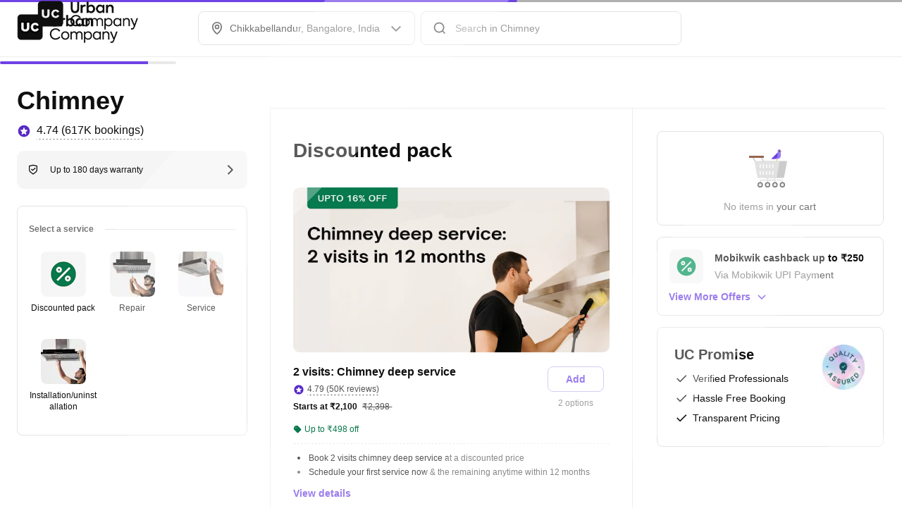

--- FILE ---
content_type: application/javascript
request_url: https://static.urbanclap.com/dist-product-web/client/CustomerAppReactNativeChunk-e492ea901fa31b5eaffc.js
body_size: 13720
content:
(self.__LOADABLE_LOADED_CHUNKS__=self.__LOADABLE_LOADED_CHUNKS__||[]).push([[7499,28768],{87200:(e,t,o)=>{"use strict";o.d(t,{A:()=>s});const s={viewed_authentication_bottom_sheet_summary_viewed:{server:{schema_type:"event",event:{type:"view",name:"viewed_authentication_bottom_sheet",page:"summary",section:"authentication_bottom_sheet",action:"viewed"},context:{city_key:"devToProvide"}}},selected_change_country_code_summary_clicked:{server:{schema_type:"event",event:{type:"button",name:"selected_change_country_code",page:"summary",section:"authentication_bottom_sheet",action:"clicked"},context:{city_key:"devToProvide"}}},selected_country_code_summary_clicked:{server:{schema_type:"event",event:{type:"button",name:"selected_country_code",page:"summary",section:"authentication_bottom_sheet",action:"clicked",value:{key1:"country_code",value1:"devToProvide"}},context:{city_key:"devToProvide"}}},selected_enter_mobile_summary_clicked:{server:{schema_type:"event",event:{type:"button",name:"selected_enter_mobile",page:"summary",section:"authentication_bottom_sheet",action:"clicked"},context:{city_key:"devToProvide"}}},selected_proceed_login_summary_clicked:{server:{schema_type:"event",event:{type:"button",name:"selected_proceed_login",page:"summary",section:"authentication_bottom_sheet",action:"clicked"},context:{city_key:"devToProvide"}}},viewed_enter_otp_enter_otp_viewed:{server:{schema_type:"event",event:{type:"view",name:"viewed_enter_otp",page:"enter_otp",action:"viewed"},context:{city_key:"devToProvide"}}},"selected_proceed_login_enter_otp_auto/clicked":{server:{schema_type:"event",event:{type:"button",name:"selected_proceed_login",page:"enter_otp",action:"auto/clicked"},context:{city_key:"devToProvide"}}},viewed_incorrect_otp_dialog_enter_otp_viewed:{server:{schema_type:"event",event:{type:"view",name:"viewed_incorrect_otp_dialog",page:"enter_otp",action:"viewed"},context:{city_key:"devToProvide"}}},selected_resend_otp_enter_otp_clicked:{server:{schema_type:"event",event:{type:"button",name:"selected_resend_otp",page:"enter_otp",action:"clicked"},context:{city_key:"devToProvide"}}},expired_opt_timer_enter_otp_auto:{server:{schema_type:"event",event:{type:"view",name:"expired_opt_timer",page:"enter_otp",action:"auto"},context:{city_key:"devToProvide"}}},logged_in_summary_response_received:{server:{schema_type:"event",event:{type:"button",name:"logged_in",page:"summary",action:"response_received"},context:{city_key:"devToProvide"}}},viewed_profile_login_profile_login_viewed:{server:{schema_type:"event",event:{type:"view",name:"viewed_profile_login",page:"profile_login",action:"viewed"},context:{city_key:"devToProvide"}}},selected_change_country_code_profile_login_clicked:{server:{schema_type:"event",event:{type:"button",name:"selected_change_country_code",page:"profile_login",action:"clicked",value:{key1:"country_code",value1:"devToProvide"}},context:{city_key:"devToProvide"}}},selected_country_code_profile_login_clicked:{server:{schema_type:"event",event:{type:"button",name:"selected_country_code",page:"profile_login",action:"clicked"},context:{city_key:"devToProvide"}}},selected_enter_mobile_profile_login_clicked:{server:{schema_type:"event",event:{type:"button",name:"selected_enter_mobile",page:"profile_login",action:"clicked"},context:{city_key:"devToProvide"}}},selected_proceed_login_profile_login_clicked:{server:{schema_type:"event",event:{type:"button",name:"selected_proceed_login",page:"profile_login",action:"clicked"},context:{city_key:"devToProvide"}}},logged_in_profile_response_received:{server:{schema_type:"event",event:{type:"button",name:"logged_in",page:"profile",action:"response_received"},context:{city_key:"devToProvide"}}},viewed_login_login_viewed:{server:{schema_type:"event",event:{type:"view",name:"viewed_login",page:"login",action:"viewed"},context:{city_key:"devToProvide"}}},selected_change_country_code_login_clicked:{server:{schema_type:"event",event:{type:"button",name:"selected_change_country_code",page:"login",action:"clicked",value:{key1:"country_code",value1:"devToProvide"}},context:{city_key:"devToProvide"}}},selected_country_code_login_clicked:{server:{schema_type:"event",event:{type:"button",name:"selected_country_code",page:"login",action:"clicked"},context:{city_key:"devToProvide"}}},selected_enter_mobile_login_clicked:{server:{schema_type:"event",event:{type:"button",name:"selected_enter_mobile",page:"login",action:"clicked"},context:{city_key:"devToProvide"}}},selected_proceed_login_login_clicked:{server:{schema_type:"event",event:{type:"button",name:"selected_proceed_login",page:"login",action:"clicked"},context:{city_key:"devToProvide"}}},logged_in_homescreen_response_received:{server:{schema_type:"event",event:{type:"button",name:"logged_in",page:"homescreen",action:"response_received"},context:{city_key:"devToProvide"}}},selected_login_signup_homescreen_clicked:{server:{schema_type:"event",event:{type:"button",name:"selected_login_signup",page:"homescreen",action:"clicked"},context:{city_key:"devToProvide"}}},dismissed_login_signup_login_clicked:{server:{schema_type:"event",event:{type:"button",name:"dismissed_login_signup",page:"login",action:"clicked"},context:{city_key:"devToProvide"}}}}},26397:(e,t,o)=>{"use strict";o.r(t),o.d(t,{default:()=>k});var s=o(96540);const i="QL5nrKBh";var r=o(44405),n=o(37297),a=o(56347),l=o(61225),c=o(82960),p=o(98644),d=o(64032),u=o(16804),h=o(1916),m=o(20428),y=o(57206),v=o(87200),_=o(58296),g=o(80971),b=o(46942),f=o.n(b),E=o(88303),P=o(30389);const T=(0,a.y)((function({loginCallback:e,exitCallback:t}){const o={countryId:(0,h.X6)()||"IND",enableCountryChange:!0,loginCallback:e,exitCallback:t,isFullScreenContent:!0};return s.createElement(s.Fragment,null,s.createElement("div",{id:"orion-login"},s.createElement(P.A,{routeId:"auth",route:"auth",initData:o})))}));var S=o(18772);function O(){return O=Object.assign?Object.assign.bind():function(e){for(var t=1;t<arguments.length;t++){var o=arguments[t];for(var s in o)({}).hasOwnProperty.call(o,s)&&(e[s]=o[s])}return e},O.apply(null,arguments)}function C(e,t,o){return(t=function(e){var t=function(e,t){if("object"!=typeof e||!e)return e;var o=e[Symbol.toPrimitive];if(void 0!==o){var s=o.call(e,"string");if("object"!=typeof s)return s;throw new TypeError("@@toPrimitive must return a primitive value.")}return String(e)}(e);return"symbol"==typeof t?t:t+""}(t))in e?Object.defineProperty(e,t,{value:o,enumerable:!0,configurable:!0,writable:!0}):e[t]=o,e}class A extends s.PureComponent{constructor(e){super(e),C(this,"authEvents",new y.Ts(v.A)),C(this,"rootRef",void 0),C(this,"loginSource",_.A.get(_.$.LOGIN_ATTEMPT_SOURCE)),C(this,"onDismiss",(({boolCalleeHistoryPop:e=!1}={boolCalleeHistoryPop:!1,id:""},t=!1)=>{if(d.A.boolHistoryAvailable&&!0!==e&&this.props.isMobile)return d.A.historyBack(),!1;this.props.closeAuth(),"function"==typeof this.props.closeModal?this.props.closeModal():this.props.isMobile&&this.props.history.goBack()})),this.rootRef=s.createRef(),window.loginCallbackFunc=()=>{const e=this.props.location.pathname,t="/auth"===e,o=new URLSearchParams(this.props.location.search).get("redirect_uri");if(o){const e=()=>{window.removeEventListener("popstate",e),window.location.replace(decodeURIComponent(o))};return window.addEventListener("popstate",e),void window.history.back()}if(t)window.location.href="/";else{if("function"==typeof window.history?.replaceState){const t=e+this.props.location.search;window.history.replaceState(null,"",t)}window.location.reload()}},window.loginExitCallbackFunc=()=>{this.props.closeAuth()}}componentDidMount(){this.props.loadUser()}UNSAFE_componentWillReceiveProps(e){if(e.auth.user!==this.props.auth.user&&e.auth.user&&!this.props.thirdPartySource&&this.authEvents.fire("logged_in_profile_response_received",{context:{city_key:(0,h.uz)()||"",source:this.loginSource}}),this.props.auth.boolShowAuthLoader&&!e.auth.boolShowAuthLoader&&m.A.hideLoader(),!this.props.auth.boolShowAuthLoader&&e.auth.boolShowAuthLoader&&m.A.showLoader(),"/auth"===this.props.location.pathname&&this.props.isMobile&&this.props.auth!==e.auth&&!this.props.auth.user&&e.auth.user){const e=(0,h.FD)(this.props.detectedCity),t=_.A.get(_.$.LOGIN_ATTEMPT_SOURCE);t&&"/profile"===t?history.back():t&&"/auth"!==t?this.props.replace(t):e?this.props.replace(e):location.href="/"}}componentDidUpdate(e){this.props.renderAsBottomsheet&&this.rootRef&&this.rootRef.current&&e.auth.authScreenType!==this.props.auth.authScreenType&&(this.props.auth.authScreenType===u.mJ.SIGNIN?this.rootRef.current.style.setProperty("--bottomsheet-height","255px"):this.rootRef.current.style.setProperty("--bottomsheet-height","355px"))}render(){const e=this.props.location.pathname,t=!this.props.disableNewLogin,o="/auth"===e,a=!(0,S.Fr)();if(o)return t?a?s.createElement(r.A,{display:!0,containerClass:i,onClose:()=>{}},s.createElement(T,{loginCallback:!0,exitCallback:!0})):s.createElement(T,{loginCallback:!0,exitCallback:!0}):s.createElement(n.A,{boolSubComponent:!1,overlayDismiss:!1,boolShowCloseIcon:!this.props.boolHideCloseIcon,authFormClass:"NWAhhUCF",authHeaderClass:"DsbSHWD6",isMobile:this.props.isMobile,thirdPartySource:this.props.thirdPartySource});let l=this.props.renderAsBottomsheet?r.O.BOTTOM:this.props.isMobile?r.O.RIGHT:r.O.CENTER_FADE;this.props.direction&&(l=this.props.direction);const c=this.props.renderInPlace?"div":r.A,p=this.props.renderInPlace?{className:f()(this.props.renderAsBottomsheet?"f8pZafeh":i,this.props.modalContainerClass?this.props.modalContainerClass:"")}:{};return s.createElement(c,O({modalId:"auth",position:l,display:!this.props.auth.user&&this.props.display&&!0,containerClass:f()("vf0yKDb1",i,this.props.modalContainerClass?this.props.modalContainerClass:""),onClose:this.onDismiss,duration:this.props.duration,disableHistory:this.props.boolDisableHistory,overlayClickDismiss:!0},p,{ref:this.rootRef}),s.createElement(s.Fragment,null,!this.props.boolHideCloseIcon&&s.createElement(E.A,{icon:"",size:24,iconClass:"J8vLvPaZ",onClick:this.onDismiss}),t?s.createElement(T,{loginCallback:!0,exitCallback:!0}):s.createElement(n.A,{boolSubComponent:!1,overlayDismiss:!1,boolShowCloseIcon:!this.props.boolHideCloseIcon,authFormClass:this.props.authFormClass,authHeaderClass:this.props.authHeaderClass,isMobile:this.props.isMobile,thirdPartySource:this.props.thirdPartySource,onDismiss:this.onDismiss,renderAsBottomsheet:this.props.renderAsBottomsheet})))}}C(A,"defaultProps",{duration:0});const k=(0,l.Ng)((e=>({display:e.auth.open,isMobile:e.globalConfigReducer.isMobile,detectedCity:e.globalConfigReducer.detectedCityUC,auth:e.auth})),(e=>(0,c.zH)({loadUser:p.loadUser,closeAuth:p.closeAuth,replace:g.HC},e)))((0,a.y)(A))},26927:(e,t,o)=>{"use strict";o.d(t,{A:()=>u});var s=o(96540),i=o(82960),r=o(61225),n=o(26397),a=o(98644),l=o(18772),c=o(37050),p=o(58296);const d=({thirdPartySource:e,loadUser:t})=>s.createElement("div",{className:"srhkMIjr"},s.createElement("div",{className:"BqEct7v3"},s.createElement("div",{className:"p9m0ydZF"},s.createElement("svg",{width:"100%",height:"100%",viewBox:"0 0 128 96",fill:"none",xmlns:"http://www.w3.org/2000/svg"},s.createElement("path",{fill:"#333",d:"M26 68h2v20h-2zM78 68h2v20h-2z"}),s.createElement("path",{d:"M20 52a4 4 0 014-4h56a4 4 0 014 4v16H20V52zM16 72h72v4H16z",fill:"#D2BBB0"}),s.createElement("path",{fillRule:"evenodd",clipRule:"evenodd",d:"M56 33a3 3 0 116 0v9a6 6 0 01-6 6H44l12-12v-3z",fill:"#997BED"}),s.createElement("path",{d:"M66 34l-4-1v2l4-1z",fill:"#FFD47F"}),s.createElement("rect",{x:"59",y:"32",width:"2",height:"2",rx:"1",fill:"#0F0F0F"}),s.createElement("path",{d:"M50 48h-6l12-12v6a6 6 0 01-6 6z",fill:"#6E42E5"}),s.createElement("path",{fill:"#E2E2E2",d:"M103 28h2v60h-2z"}),s.createElement("path",{fill:"#CBCBCB",d:"M100 86h8v2h-8z"}),s.createElement("path",{fillRule:"evenodd",clipRule:"evenodd",d:"M94.837 8.837A2.856 2.856 0 0094 10.855v14.29A2.857 2.857 0 0096.855 28h14.29A2.857 2.857 0 00114 25.145v-14.29A2.857 2.857 0 00111.145 8h-14.29c-.757 0-1.483.302-2.018.837zm8.701 9.692c0 1.55-.973 2.642-3.052 2.642-2.08 0-3.071-1.102-3.071-2.633V14.83h1.7v3.652c0 .737.467 1.27 1.371 1.27.894 0 1.361-.532 1.361-1.27V14.83h1.691v3.699zm7.535.997c-.404.781-1.221 1.645-2.733 1.645-1.925 0-3.39-1.287-3.39-3.17 0-1.894 1.465-3.171 3.39-3.171 1.512 0 2.328.837 2.733 1.637l-1.39.652a1.504 1.504 0 00-1.343-.892c-1.023 0-1.746.763-1.746 1.774 0 1.002.723 1.773 1.746 1.773.601 0 1.138-.404 1.343-.89l1.39.642z",fill:"#262626"}))),s.createElement("div",{className:"szc9LwDf"},s.createElement("h4",null,"Please Proceed to view bookings"),s.createElement("button",{className:"Bdv7UCVi",onClick:async()=>{await c.A.doLogin(e,{}),t()}},"Continue"))));const u=e=>{class t extends s.PureComponent{constructor(e){var t,o,s;super(e),t=this,s=void 0,(o=function(e){var t=function(e,t){if("object"!=typeof e||!e)return e;var o=e[Symbol.toPrimitive];if(void 0!==o){var s=o.call(e,"string");if("object"!=typeof s)return s;throw new TypeError("@@toPrimitive must return a primitive value.")}return String(e)}(e);return"symbol"==typeof t?t:t+""}(o="thirdPartySource"))in t?Object.defineProperty(t,o,{value:s,enumerable:!0,configurable:!0,writable:!0}):t[o]=s,this.thirdPartySource=this.props.thirdPartySource||this.context?.thirdPartySource||p.A.get(p.$.THIRD_PARTY_SOURCE),this.state={boolEnableAuthentication:void 0===this.props.boolEnableAuthentication||!!this.props.boolEnableAuthentication}}UNSAFE_componentWillMount(){this.props.loadUser()}async componentDidMount(){this.props.renderInPlace||!this.state.boolEnableAuthentication||(0,l.Jt)(this.props,"auth.user._id")||(this.thirdPartySource?(await c.A.doLogin(this.thirdPartySource,{}),this.props.loadUser()):this.props.openAuth())}async componentDidUpdate(e){!this.props.renderInPlace&&void 0!==(0,l.Jt)(this.props,"auth.user._id")&&e.auth.user!==this.props.auth.user&&this.state.boolEnableAuthentication&&(this.props.thirdPartySource?(await c.A.doLogin(this.thirdPartySource,{}),this.props.loadUser()):this.props.openAuth())}render(){return(0,l.Jt)(this.props,"auth.user._id")||!this.state.boolEnableAuthentication?s.createElement(e,this.props):this.thirdPartySource?s.createElement(d,{thirdPartySource:this.thirdPartySource,loadUser:this.props.loadUser}):s.createElement(n.default,{renderInPlace:this.props.renderInPlace,boolHideCloseIcon:!0,thirdPartySource:this.thirdPartySource||null,closeModal:this.props.closeAuthModal,modalContainerClass:this.props.modalContainerClass})}}return(0,r.Ng)((e=>({auth:e.auth})),(e=>(0,i.zH)({openAuth:a.openAuth,loadUser:a.loadUser},e)))(t)}},37297:(e,t,o)=>{"use strict";o.d(t,{A:()=>f});var s=o(96540);var i=o(28723),r=o(23300),n=o(61225),a=o(82960),l=o(98644),c=o(92200),p=o(57206),d=o(87200),u=o(1916),h=o(18772),m=o(46942),y=o.n(m),v=o(84987),_=o(58296);function g(e,t,o){return(t=function(e){var t=function(e,t){if("object"!=typeof e||!e)return e;var o=e[Symbol.toPrimitive];if(void 0!==o){var s=o.call(e,"string");if("object"!=typeof s)return s;throw new TypeError("@@toPrimitive must return a primitive value.")}return String(e)}(e);return"symbol"==typeof t?t:t+""}(t))in e?Object.defineProperty(e,t,{value:o,enumerable:!0,configurable:!0,writable:!0}):e[t]=o,e}class b extends s.Component{constructor(e){super(e),g(this,"authEvents",new p.Ts(d.A)),g(this,"loginSource",_.A.get(_.$.LOGIN_ATTEMPT_SOURCE)),g(this,"handleUCAction",(e=>{const t=e&&e.data&&e.data.phoneObj&&e.data.phoneObj.code||"",o=(0,u.NF)(t),s={otp:e.data.otp,phone:e.data.phoneObj,countryId:o?o.country_id:"",email:e.data.email,usernameObj:e.data.usernameObj};switch(e.action){case r.Yk.SIGNIN:this.authEvents.fire("selected_proceed_login_login_clicked",{context:{city_key:(0,u.uz)()||u.Ks,source:this.loginSource}}),s.phone&&this.props.fetchGenerateOTP({isd_code:s.phone.code,phone_wo_isd:s.phone.number},s.countryId,s.email);break;case r.Yk.SIGNUP:this.authEvents.fire("selected_proceed_login_login_clicked",{context:{city_key:(0,u.uz)()||u.Ks,source:this.loginSource}}),s.phone&&this.props.fetchGenerateOTP({isd_code:s.phone.code,phone_wo_isd:s.phone.number},s.countryId,s.email,s.usernameObj);break;case r.Yk.OTP:this.authEvents.fire("viewed_enter_otp_enter_otp_viewed",{context:{city_key:(0,u.uz)()||u.Ks,source:this.loginSource}}),s.phone&&s.otp&&this.props.fetchSignInUser(s.otp,{isd_code:s.phone.code,phone_wo_isd:s.phone.number},s.countryId,s.email,this.props.thirdPartySource,s.usernameObj);break;case r.Yk.RESEND_OTP:s.phone&&(this.authEvents.fire("selected_resend_otp_enter_otp_clicked",{context:{city_key:(0,u.uz)()||u.Ks,source:this.loginSource}}),this.props.fetchGenerateOTPResend({isd_code:s.phone.code,phone_wo_isd:s.phone.number},s.countryId));break;case r.Yk.BACK:this.props.back()}})),g(this,"handleFacebookAction",(()=>{})),g(this,"handleGoogleLogin",(()=>{})),g(this,"actionHandler",(e=>{switch(e.loginType){case r.Pw.UC:this.handleUCAction(e);break;case r.Pw.FB:this.handleFacebookAction();break;case r.Pw.GOOGLE:this.handleGoogleLogin()}})),g(this,"fireEvent",(e=>{e.properties=e.properties||{},e.properties=(0,h.kp)({device:(0,h.Pf)(),appVersion:(0,h.bG)()},e.properties),window.analytics.track(e.name,e.properties)})),g(this,"closeDialog",(()=>{setTimeout((()=>{document.documentElement.style.overflow=""}),500),this.props.closeAuth()})),g(this,"onDismiss",(()=>{this.authEvents.fire("dismissed_login_signup_login_clicked",{context:{city_key:(0,u.uz)()||u.Ks,source:this.loginSource}}),"function"==typeof this.props.onDismiss&&this.props.onDismiss()}))}componentDidMount(){this.props.loadUser(),this.authEvents.fire("viewed_login_login_viewed",{context:{city_key:(0,u.uz)()||"",source:this.loginSource}})}UNSAFE_componentWillReceiveProps(e){if(200===e.auth.statusCode&&e.auth.user&&e.auth.user!==this.props.auth.user&&this.props.auth.open){const t=e.auth.authScreenType===r.mJ.SIGNIN;this.fireEvent({name:"AuthValid",properties:{type:t?"Login":"SignUp",label:e.auth.authScreenType}}),!(0,h.Im)(window.clevertap)&&(0,h.Jt)(window,"clevertap.onUserLogin")&&window.clevertap.onUserLogin.push({Site:{Name:e.auth.user.name,Identity:e.auth.user._id,Email:e.auth.user.email,Phone:(0,h.Jt)(e,"auth.user.phone","").replace(/ /g,""),city:(0,u.uz)(),device:(0,h.Pf)(),ucuser_id:e.auth.user._id}}),(0,h.rF)(t?"login_successful":"signup_successful",{page_section:"onboarding",action_type:"UC"}),setTimeout((()=>{document.documentElement.style.overflow=""}),500),this.props.setPreferredLanguageAction({language:(0,v.kk)(),refreshOnSuccess:!1})}e.auth.user!==this.props.auth.user&&e.auth.user&&!this.props.thirdPartySource&&this.authEvents.fire("logged_in_homescreen_response_received",{context:{city_key:(0,u.uz)()||"",source:this.loginSource}})}componentDidUpdate(e){this.props.auth.statusCode!==e.auth.statusCode&&200!==this.props.auth.statusCode&&"OTP"===this.props.auth.authScreenType&&this.authEvents.fire("viewed_incorrect_otp_dialog_enter_otp_viewed",{context:{city_key:(0,u.uz)()||"",source:this.loginSource}})}render(){return s.createElement("div",{className:y()("O4PSE_s4",this.props.auth.authScreenType!==r.mJ.OTP&&"eWndwMx6")},s.createElement(i.A,{boolSubComponent:this.props.boolSubComponent,onDismiss:this.onDismiss,authFormClass:this.props.authFormClass,authHeaderClass:this.props.authHeaderClass,actionHandler:this.actionHandler,screenType:this.props.auth.authScreenType||r.mJ.SIGNIN,errorObj:this.props.auth.error||this.props.auth.errorObj,boolIsMobile:this.props.isMobile,authStore:this.props.auth,renderAsBottomsheet:this.props.renderAsBottomsheet}))}}const f=(0,n.Ng)((e=>({auth:e.auth})),(e=>(0,a.zH)({fetchGenerateOTP:l.fetchGenerateOTP,fetchSignInUser:l.fetchSignInUser,fetchGenerateOTPResend:l.fetchGenerateOTPResend,back:l.back,loadUser:l.loadUser,closeAuth:l.closeAuth,setPreferredLanguageAction:c.k},e)))(b)},83442:(e,t,o)=>{"use strict";o.d(t,{A:()=>l});var s=o(96540),i=o(61225),r=o(82960),n=o(18344);function a(){return a=Object.assign?Object.assign.bind():function(e){for(var t=1;t<arguments.length;t++){var o=arguments[t];for(var s in o)({}).hasOwnProperty.call(o,s)&&(e[s]=o[s])}return e},a.apply(null,arguments)}const l=e=>{class t extends s.PureComponent{constructor(e){var t,o,s;super(e),t=this,s=(e,t=!1)=>{this.props.getAppConfig(e,t)},(o=function(e){var t=function(e,t){if("object"!=typeof e||!e)return e;var o=e[Symbol.toPrimitive];if(void 0!==o){var s=o.call(e,"string");if("object"!=typeof s)return s;throw new TypeError("@@toPrimitive must return a primitive value.")}return String(e)}(e);return"symbol"==typeof t?t:t+""}(o="getAppConfig"))in t?Object.defineProperty(t,o,{value:s,enumerable:!0,configurable:!0,writable:!0}):t[o]=s}render(){return s.createElement(s.Fragment,null,s.createElement(e,a({},this.props,{getAppConfig:this.getAppConfig})))}}return(0,i.Ng)(null,(e=>(0,r.zH)({getAppConfig:n.WE},e)))(t)}},5490:(e,t,o)=>{"use strict";o.d(t,{A:()=>y});var s=o(96540);var i=o(17047),r=o.n(i),n=o(74073),a=o.n(n),l=o(84637),c=o.n(l),p=o(46942),d=o.n(p);function u(e,t,o){return(t=function(e){var t=function(e,t){if("object"!=typeof e||!e)return e;var o=e[Symbol.toPrimitive];if(void 0!==o){var s=o.call(e,"string");if("object"!=typeof s)return s;throw new TypeError("@@toPrimitive must return a primitive value.")}return String(e)}(e);return"symbol"==typeof t?t:t+""}(t))in e?Object.defineProperty(e,t,{value:o,enumerable:!0,configurable:!0,writable:!0}):e[t]=o,e}const h=(0,o(1916).oj)().map((e=>{const{country_flag:t,isd_code:o,country_name:s,isd_code_int:i}=e;return{imgSrc:`${t.base_url}${t.medium_res}${t.s3_path}`,code:o,codeInt:i,title:s}})).sort(((e,t)=>e.codeInt-t.codeInt));class m extends s.PureComponent{constructor(e){super(e),u(this,"openModal",(()=>{this.setState({boolShowModal:!0})})),u(this,"closeModal",(()=>{this.setState({boolShowModal:!1})})),u(this,"onFocusHandler",(e=>{this.props.onFocusHandler&&this.props.onFocusHandler(e)})),u(this,"onBlurHandler",(e=>{this.props.onBlurHandler&&this.props.onBlurHandler(e)})),u(this,"onKeyUpHandler",(e=>{const t=e.target.value;this.props.updatePhoneObj(t,this.state.code),this.setState({phoneNo:t}),this.props.onKeyUpHandler&&this.props.onKeyUpHandler(e)})),u(this,"changeCode",(e=>{const t=h[e].code;this.setState({code:t}),this.props.updatePhoneObj(this.state.phoneNo,t)})),u(this,"selectCountryMobile",(e=>{this.setState({selectedIndex:e}),this.changeCode(e),this.closeModal()})),this.state={selectedIndex:h.findIndex((e=>e.code===this.props.code)),boolShowModal:!1,code:this.props.code||h[0].code,phoneNo:this.props.phoneNo||""}}render(){const e=h.map(((e,t)=>s.createElement("div",{className:"ecV75F3F",key:t},s.createElement("img",{src:e.imgSrc}),this.props.boolIsMobile&&s.createElement("p",null,e.title),s.createElement("span",null,e.code)))),t=h.findIndex((e=>e.code===this.props.code));return s.createElement("div",{className:d()("w1SgcejF",this.props.containerClass?this.props.containerClass:"")},this.props.boolIsMobile&&s.createElement("div",{className:"TAKFjafD",onClick:this.openModal},s.createElement("span",null,e[-1!==this.state.selectedIndex?this.state.selectedIndex:0]),s.createElement("span",{className:"dt5CXky1",dangerouslySetInnerHTML:{__html:'<span data-icon="&#xe0ec;"></span>'}})),!this.props.boolIsMobile&&s.createElement(a(),{list:e,defaultIndex:-1!==t?t:0,onSelect:this.changeCode,rootClass:"g7lGqhI2",selectedDivClass:"fVjQg4Ty",liClass:"R6AgVr3r",ulClass:"GdXzY_R4",showDropdownClass:"bF5Kkm2F"}),s.createElement(r(),{type:"tel",defaultVal:this.state.phoneNo,onKeyUpHandler:this.onKeyUpHandler,onBlurHandler:this.onBlurHandler,onFocusHandler:this.onFocusHandler,rootClass:"O4ZSxRjl",inputClass:"jcLeNnKA",labelClass:"XskTucUv",placeholder:this.props.placeholder||"Your phone number"}),this.props.boolIsMobile&&s.createElement(c(),{position:l.Direction.BOTTOM,display:this.state.boolShowModal,containerClass:"C3BFMPXZ",onOverlayClick:this.closeModal},s.createElement(s.Fragment,null,s.createElement("h1",{className:"rHotfzaj"},this.props.mobileHeader||"Select a country"),s.createElement("ul",{className:"nkhUQaCE"},e.map(((e,t)=>s.createElement("li",{key:t,onClick:this.selectCountryMobile.bind(this,t)},e)))))))}}const y=m},28723:(e,t,o)=>{"use strict";o.d(t,{A:()=>x});var s=o(96540);var i=o(5490),r=o(17047),n=o.n(r),a=o(73334),l=o.n(a),c=o(67451),p=o.n(c),d=o(24749);const u="dGCroYch",h="QPNhlAKr",m="VOp8Hbvs",y="coU07vnK";var v=o(46942),_=o.n(v),g=o(23300);const b="VD5dvFPB";var f=o(84987),E=o(18772);function P(e,t,o){return(t=function(e){var t=function(e,t){if("object"!=typeof e||!e)return e;var o=e[Symbol.toPrimitive];if(void 0!==o){var s=o.call(e,"string");if("object"!=typeof s)return s;throw new TypeError("@@toPrimitive must return a primitive value.")}return String(e)}(e);return"symbol"==typeof t?t:t+""}(t))in e?Object.defineProperty(e,t,{value:o,enumerable:!0,configurable:!0,writable:!0}):e[t]=o,e}class T extends s.PureComponent{constructor(e){super(e),P(this,"timerId",void 0),P(this,"isAutoFill",void 0),P(this,"autoFillOTP",void 0),P(this,"isIOSMobile",void 0),P(this,"inputRefs",void 0),P(this,"onChange",((e,t)=>{if(this.isIOSMobile&&this.isAutoFill&&(this.autoFillOTP=this.autoFillOTP?this.autoFillOTP+t.target.value:t.target.value),this.isIOSMobile&&this.isAutoFill)this.autoFillOTP&&4===this.autoFillOTP.length&&(this.setState({otp:this.autoFillOTP.split("")}),this.isAutoFill=!1,this.autoFillOTP="");else{const o=String(t.target.value);if(!isNaN(Number(o))){const t=this.state.otp.slice();if(o.length>1)for(let e=0;e<o.length;++e)e<4&&(t[e]=o[e]||"");else t[e]=o[o.length-1]||"";this.setState({otp:t})}}})),P(this,"onKeyUpHandler",((e,t)=>{this.props.onKeyUp&&this.props.onKeyUp(t)})),P(this,"onKeyDown",((e,t)=>{const o=t.which?t.which:t.keyCode;if(this.isIOSMobile&&!o)return this.isAutoFill=!0,!0;if(69===o)return t.preventDefault(),!1;const s=t.key,i=this.inputRefs[e-1],r=this.inputRefs[e];if(8===o)!r.value&&e>0&&i&&"function"==typeof i.focus&&setTimeout((()=>{i.focus(),i.select()}),30);else{if(o<48||o>57)return!1;{this.state.otp.slice();const t=this.inputRefs[e+1];e<3&&void 0!==s&&s&&t&&"function"==typeof t.focus&&setTimeout((()=>{t.focus(),t.select()}),30)}}return!0})),P(this,"startTimer",(()=>{this.timerId=window.setInterval((()=>{const e=this.state.timer;this.setState({timer:e-1}),e<1&&clearInterval(this.timerId)}),1e3)})),P(this,"renderTimer",(e=>`00:${e<10?"0"+e:e}`)),P(this,"onResendOTPHandler",(()=>{this.setState({resendOTPText:"OTP Sent"}),this.props.onResendOTPHandler()})),this.state={otp:["","","",""],timer:30,resendOTPText:"Resend OTP"},this.inputRefs=[],this.isIOSMobile=(0,E.un)()&&"web"===(0,E.Pf)()}componentDidMount(){this.startTimer()}componentDidUpdate(e,t){t.otp!==this.state.otp&&this.props.onOTPUpdate(this.state.otp.join(""))}componentWillUnmount(){window.clearInterval(this.timerId)}render(){return s.createElement("div",{className:"QcTiLGKY"},s.createElement("div",{className:"P0AG26eb"},s.createElement("p",{className:b},(0,f.T)("auth.otpNumberInfo")),this.props.phoneNo&&s.createElement("p",{className:b,style:{margin:0}},`on ${this.props.phoneNo}`,!this.props.hideEditFeature&&s.createElement("span",{onClick:this.props.onBackHandler,className:"mNB06n5h"},"Edit"))),s.createElement("div",{className:"uZeptX8N"},this.state.otp.map(((e,t)=>s.createElement("div",{className:"teX1qrmx",key:t},s.createElement("input",{autoFocus:0===t,onKeyUp:this.onKeyUpHandler.bind({},t),onKeyDown:this.onKeyDown.bind({},t),onChange:this.onChange.bind({},t),className:"i9m5Hoy8",ref:e=>{this.inputRefs[t]=e},value:this.state.otp[t],pattern:"^[0-9]$",type:"tel"}))))),this.props.errorObj&&this.props.errorObj.error_message&&s.createElement("div",{className:"j8DAI57v"},this.props.errorObj.error_message),s.createElement("div",{className:"r44vxuqj"},this.state.timer<1?s.createElement("span",{className:"dEjV6xKD",onClick:this.onResendOTPHandler},this.state.resendOTPText):s.createElement("span",null,this.renderTimer(this.state.timer))))}}P(T,"defaultProps",{otpLength:4});const S=T;var O=o(1916),C=o(88303),A=o(16804),k=o(58296);function N(e,t,o){return(t=function(e){var t=function(e,t){if("object"!=typeof e||!e)return e;var o=e[Symbol.toPrimitive];if(void 0!==o){var s=o.call(e,"string");if("object"!=typeof s)return s;throw new TypeError("@@toPrimitive must return a primitive value.")}return String(e)}(e);return"symbol"==typeof t?t:t+""}(t))in e?Object.defineProperty(e,t,{value:o,enumerable:!0,configurable:!0,writable:!0}):e[t]=o,e}const w=(0,O.oj)().map((e=>{const{isd_code:t,isd_code_int:o,phone_validation:s,country_name:i,country_id:r,iso_code:n}=e;return{isd_code:t,isd_code_int:o,phone_validation:s,country_name:i,country_id:r,iso_code:n}}));class D extends s.PureComponent{constructor(e){super(e),N(this,"setValidationState",(()=>{this.setState({boolButtonDisabled:!this.checkValidation()})})),N(this,"onEnterKeyPress",(e=>{13===e.keyCode&&this.onButtonClick()})),N(this,"onEmailUpdate",(e=>{const t=e.target.value;this.setState({emailVal:t,emailErrorMsg:null})})),N(this,"onEmailCompletion",(e=>{const t=e.target.value;this.validateEmail(t)||this.setState({boolButtonDisabled:!0,emailErrorMsg:"Invalid Email"})})),N(this,"submitOtpOnce",(()=>{this.setState({otpSubmittedOnce:!0}),this.onButtonClick()})),N(this,"validateEmail",(e=>!(!e||""===e||!e.match(/^([A-Za-z0-9_\-\.])+\@([A-Za-z0-9_\-\.])+\.(com|in|fr|co|uk|org|gov|net|edu|asia|biz|info|pw|ae|au|sg)$/)))),N(this,"onNameUpdate",((e,t)=>{this.setState({usernameObj:{title:t,name:e},nameErrorMsg:null})})),N(this,"onNameCompletion",(e=>{const t=e.target.value;this.validateName(t)||this.setState({nameErrorMsg:"Invalid Name"})})),N(this,"validateName",(e=>!0)),N(this,"onButtonClick",(()=>{this.state.boolButtonDisabled||this.props.actionHandler({email:this.state.emailVal,usernameObj:this.state.usernameObj,phoneObj:this.state.phoneObj,otp:this.state.otp})})),N(this,"onOTPUpdate",(e=>{this.setState({otp:e})})),N(this,"validateOTP",(e=>4===e.length)),N(this,"redirect",(()=>{d.A.emit("redirect_to_url","/profile")})),N(this,"onBackHandler",(()=>{this.props.actionHandler({email:this.state.emailVal,usernameObj:this.state.usernameObj,phoneObj:this.state.phoneObj,otp:this.state.otp},g.Yk.BACK)})),N(this,"onResendOTPHandler",(()=>{this.props.actionHandler({email:this.state.emailVal,usernameObj:this.state.usernameObj,phoneObj:this.state.phoneObj,otp:this.state.otp},g.Yk.RESEND_OTP)})),N(this,"updatePhoneObj",((e,t)=>{let o=this.state.phoneErrorMsg||null;o=e.length&&!this.validatePhone(e,t)?"Invalid Number":null,this.setState({phoneObj:{number:e,code:t},phoneErrorMsg:o})})),N(this,"validatePhone",((e,t)=>!w.filter((e=>e.isd_code===t))[0].phone_validation.number_length.every((t=>e.length>t))&&/^\d+$/.test(e))),N(this,"checkValidation",(()=>{let e=!0;return this.props.templateData.fields.map((t=>{switch(t.fieldType){case A.MM.Phone:return void(e=!!this.state.phoneObj&&e&&this.validatePhone(this.state.phoneObj.number,this.state.phoneObj.code));case A.MM.GenericText:return void(e=e&&this.validateEmail(this.state.emailVal));case A.MM.Name:return;case A.MM.Otp:return void(e=e&&this.validateOTP(this.state.otp))}})),e})),N(this,"getIsdCode",(()=>{const e=(0,O.hj)((0,O.X6)()||"");return e?e.isd_code:""})),N(this,"getSigninIcon",(()=>{const e=k.A.get(k.$.LOGIN_ATTEMPT_SOURCE);let t;return t=this.props.boolIsMobile?"/profile"===e?"&#xe0fb;":null:"&#xe0fc;",t})),this.state={emailVal:void 0,usernameObj:void 0,phoneObj:void 0,otp:"",phoneErrorMsg:null,emailErrorMsg:null,nameErrorMsg:null,boolButtonDisabled:!0,otpSubmittedOnce:!1}}componentDidMount(){this.setValidationState()}UNSAFE_componentWillReceiveProps(e){e.errorObj!==this.props.errorObj&&e.errorObj&&e.errorObj.error_message&&this.setState({phoneErrorMsg:e.errorObj.error_message})}componentDidUpdate(e,t){this.state!==t&&this.state.boolButtonDisabled===t.boolButtonDisabled&&this.setValidationState(),this.props.templateData.screenType!==g.mJ.OTP||this.state===t||this.state.boolButtonDisabled===t.boolButtonDisabled||this.state.boolButtonDisabled||this.state.otpSubmittedOnce||this.submitOtpOnce()}render(){const e=k.A.get(k.$.LOGIN_ATTEMPT_SOURCE),t={[g.mJ.SIGNIN]:{icon:this.getSigninIcon(),title:(0,f.T)("auth.loginHeading"),callback:"/profile"===e?this.redirect:this.props.onDismiss},[g.mJ.SIGNUP]:{icon:"&#xe0fb;",title:"Please signup to continue",callback:this.props.onDismiss},[g.mJ.OTP]:{icon:"&#xe0fb;",title:(0,f.T)("auth.loginHeading"),callback:this.onBackHandler}}[this.props.templateData.screenType];return s.createElement("div",{className:_()("sO4N7Tfb",this.props.containerClass?this.props.containerClass:"")},s.createElement("div",{className:_()("ObLlUuJw",this.props.authHeaderClass?this.props.authHeaderClass:"")},t.icon&&s.createElement(C.A,{icon:t.icon,size:16,iconClass:"oBiATjmd",onClick:t.callback}),s.createElement("p",{className:"DHTu4qPm"},t.title)),s.createElement("div",{className:_()("a2DXM3Za",this.props.renderAsBottomsheet?"IELvhLnH":"F0kB8yOZ",this.props.authFormClass?this.props.authFormClass:"")},this.props.templateData.screenType===g.mJ.OTP&&s.createElement("h2",{className:"g8tHE6vZ"},(0,f.T)("auth.otpSubHead")),[g.mJ.SIGNIN,g.mJ.SIGNUP].includes(this.props.templateData.screenType)&&this.props.renderAsBottomsheet&&s.createElement("h2",{className:"OlJ4ru_l"},(0,f.T)("auth.loginBottomsheetHeading")),this.props.templateData.fields.map(((e,t)=>{switch(e.fieldType){case A.MM.Phone:const o=s.createElement("div",{className:u,key:t},s.createElement(i.A,{phoneNo:this.props.authData.phoneObj?this.props.authData.phoneObj.number:"",code:this.props.authData.phoneObj?this.props.authData.phoneObj.code:this.getIsdCode(),updatePhoneObj:this.updatePhoneObj,onKeyUpHandler:this.onEnterKeyPress,boolIsMobile:this.props.boolIsMobile,containerClass:_()("kXX0iq42",this.state.phoneErrorMsg?y:""),placeholder:(0,f.T)("profile.phoneNumber"),mobileHeader:(0,f.T)("profile.selectCountry")}),this.state.phoneErrorMsg&&s.createElement("div",{className:h},this.state.phoneErrorMsg));return e.boolDisabled?s.createElement("div",{className:"fVdufUkp",key:t},o,s.createElement("div",{className:"Nszu4hW4"},s.createElement("span",{onClick:this.onBackHandler},"Edit"))):o;case A.MM.GenericText:return s.createElement("div",{className:u,key:t},s.createElement(n(),{defaultVal:this.props.authData.email?this.props.authData.email:"",onKeyUpHandler:this.onEmailUpdate,onBlurHandler:this.onEmailCompletion,rootClass:_()(m,this.state.emailErrorMsg?y:""),inputClass:"mRA6jnXE",label:e.placeholder}),(this.state.emailErrorMsg||this.props.errorObj&&this.props.errorObj.error_message&&this.props.templateData.screenType===g.mJ.SIGNUP)&&s.createElement("div",{className:h},this.props.templateData.screenType===g.mJ.SIGNUP&&this.props.errorObj&&"User already exists."===this.props.errorObj.error_message?"User Exists":this.state.emailErrorMsg));case A.MM.Name:return s.createElement("div",{className:u,key:t},s.createElement(l(),{updateName:this.onNameUpdate,onBlurHandler:this.onNameCompletion,containerClass:_()(m,this.state.nameErrorMsg?y:""),label:e.placeholder}),this.state.nameErrorMsg&&s.createElement("div",{className:h},this.state.nameErrorMsg));case A.MM.Button:return s.createElement(s.Fragment,null,s.createElement("div",{className:"OPkmPF9o"},this.props.templateData.screenType===g.mJ.SIGNUP&&this.props.errorObj&&"User already exists."!==this.props.errorObj.error_message?this.props.errorObj.error_message:this.state.emailErrorMsg),s.createElement(p(),{key:t,rootClass:"EV2N3l1j",boolDisabled:this.state.boolButtonDisabled,onClickHandler:this.onButtonClick},s.createElement("span",null,e.value)));case A.MM.Otp:return s.createElement(S,{key:t,onKeyUp:this.onEnterKeyPress,onBackHandler:this.onBackHandler,onOTPUpdate:this.onOTPUpdate,phoneNo:this.props.authData.phoneObj?this.props.authData.phoneObj.number:"",onResendOTPHandler:this.onResendOTPHandler,errorObj:this.props.errorObj,hideEditFeature:this.props.hideEditFeature});default:return null}}))))}}const I=D;class M extends s.Component{constructor(e){super(e),this.state={display:!!this.props.boolDefaultInView}}componentDidMount(){setTimeout((()=>{this.setState({display:this.props.display})}),0)}componentDidUpdate(e){e.display!==this.props.display&&this.setState({display:this.props.display})}componentWillUnmount(){this.setState({display:!1})}render(){return s.createElement("div",{className:_()("gsE5lXiN",this.state.display?"zVCFzNqH":"")},this.props.children)}}const R=M;function U(e,t,o){return(t=function(e){var t=function(e,t){if("object"!=typeof e||!e)return e;var o=e[Symbol.toPrimitive];if(void 0!==o){var s=o.call(e,"string");if("object"!=typeof s)return s;throw new TypeError("@@toPrimitive must return a primitive value.")}return String(e)}(e);return"symbol"==typeof t?t:t+""}(t))in e?Object.defineProperty(e,t,{value:o,enumerable:!0,configurable:!0,writable:!0}):e[t]=o,e}const j={[g.mJ.SIGNIN]:{screenType:g.mJ.SIGNIN,action:g.Yk.SIGNIN,fields:[{fieldType:A.MM.Phone,placeholder:"Phone"},{fieldType:A.MM.Button,value:(0,f.T)("auth.signInCta")}]},[g.mJ.OTP]:{screenType:g.mJ.OTP,action:g.Yk.OTP,fields:[{fieldType:A.MM.Otp},{fieldType:A.MM.Button,value:(0,f.T)("auth.otpCta")}]},[g.mJ.SIGNUP]:{screenType:g.mJ.SIGNUP,action:g.Yk.SIGNUP,fields:[{fieldType:A.MM.Phone,boolDisabled:!0},{fieldType:A.MM.GenericText,placeholder:"Email"},{fieldType:A.MM.Name,placeholder:"Name"},{fieldType:A.MM.Button,value:(0,f.T)("auth.signUpCta")}]}};class H extends s.Component{constructor(e){super(e),U(this,"actionHandler",((e,t)=>{const o={email:e.email||this.state.authData.email,phoneObj:e.phoneObj||this.state.authData.phoneObj,usernameObj:e.usernameObj||this.state.authData.usernameObj,otp:e.otp||this.state.authData.otp};if(this.setState({authData:o}),this.props.actionHandler({loginType:g.Pw.UC,action:t||j[this.props.screenType].action,data:o}),t===g.Yk.BACK){const e=[...this.state.screensVisibility];e[e.length-1]=!1,this.setState({screensVisibility:e},(()=>{setTimeout((()=>{const e=[...this.state.dataStack],t=[...this.state.screensVisibility];t.pop(),e.pop(),this.setState({dataStack:e,screensVisibility:t})}),300)}))}})),U(this,"getTemplateData",(e=>{const{authStore:t}=this.props;return e===g.mJ.SIGNUP&&t&&t.generateOtpResponse&&t.generateOtpResponse.missingFields&&t.generateOtpResponse.missingFields.length>0?{screenType:g.mJ.SIGNUP,action:g.Yk.SIGNUP,fields:[{fieldType:A.MM.Phone,boolDisabled:!0},...t.generateOtpResponse.missingFields,{fieldType:A.MM.Button,value:(0,f.T)("auth.signUpCta")}]}:j[e]})),this.state={dataStack:[this.props.screenType],screensVisibility:[!0],activeIndex:0,authData:{phoneObj:void 0}}}componentDidUpdate(e,t){e.screenType!==this.props.screenType&&this.props.screenType===g.mJ.SIGNIN&&this.setState({authData:{...this.state.authData,email:void 0,usernameObj:void 0}}),e.screenType!==this.props.screenType&&-1===this.state.dataStack.indexOf(this.props.screenType)&&this.setState({dataStack:[...this.state.dataStack,this.props.screenType],screensVisibility:[...this.state.screensVisibility,!0]})}render(){return s.createElement("div",{className:"AmuLW8nV"},this.state.dataStack.map(((e,t)=>s.createElement(R,{display:this.state.screensVisibility[t],boolDefaultInView:0===t,key:t},s.createElement(I,{authData:this.state.authData,actionHandler:this.actionHandler,authFormClass:this.props.authFormClass,authHeaderClass:this.props.authHeaderClass,onDismiss:this.props.onDismiss,boolIsMobile:this.props.boolIsMobile,boolSubComponent:!!this.props.boolSubComponent,templateData:this.getTemplateData(e),errorObj:this.props.errorObj,hideEditFeature:this.props.hideEditFeature,renderAsBottomsheet:this.props.renderAsBottomsheet})))))}}const x=H},23300:(e,t,o)=>{"use strict";o.d(t,{Pw:()=>r,Yk:()=>i,mJ:()=>s});let s=function(e){return e.SIGNIN="SIGNIN",e.SIGNUP="SIGNUP",e.OTP="OTP",e}({}),i=function(e){return e.RESEND_OTP="RESEND_OTP",e.SIGNIN="SIGNIN",e.OTP="OTP",e.SIGNUP="SIGNUP",e.BACK="BACK",e}({}),r=function(e){return e.UC="UC",e.FB="FB",e.GOOGLE="GOOGLE",e}({})},54880:(e,t,o)=>{"use strict";o.r(t),o.d(t,{default:()=>b});var s=o(96540),i=o(37685),r=o(18772),n=o(34284),a=o(72674),l=o(99815),c=o(78096),p=o(61225),d=o(58296),u=o(48212),h=o(84987),m=o(78642);const y=(0,i.Ay)({resolved:{},chunkName:()=>"CustomerAppReactNativeChunk",isReady(e){const t=this.resolve(e);return!0===this.resolved[t]&&!!o.m[t]},importAsync:()=>Promise.all([o.e(86598),o.e(59967),o.e(35587),o.e(21607),o.e(27179),o.e(44281),o.e(92774),o.e(7499)]).then(o.bind(o,10880)),requireAsync(e){const t=this.resolve(e);return this.resolved[t]=!1,this.importAsync(e).then((e=>(this.resolved[t]=!0,e)))},requireSync(e){const t=this.resolve(e);return o(t)},resolve:()=>10880}),v=["orionSEOChunk","orionNearMeChunk"],_=({route:e,initData:t,bridgeVersion:o=8,routeId:i,cityKey:_,countryKey:g,userId:b})=>{a.A.init({microfrontend:"carn",screenHelper:n.Ay,apiUrlStore:{baseUrl:`${u.Ay.baseUrl}`}});const f=(0,s.useRef)(`${e||"unknownRoute"}_${Math.floor(Date.now()/1e3).toString(36)}`),E=d.A.get(d.$.THIRD_PARTY_SOURCE),P=d.A.get(d.$.BOTTOM_TABS_VISIBLE),T=(0,p.d4)((e=>e.globalConfigReducer.chunkName)),S=c.PT.includes(`${T}|${e}`),O=(0,p.d4)((e=>e.globalConfigReducer.deviceId)),C=d.A.get(d.$.PREFFERED_LOCALE);return(0,s.useEffect)((()=>{l.A.init(!1,{route:e,routeId:i||f.current,initData:t},S)}),[]),v.includes(T),s.createElement(s.Fragment,null,s.createElement("section",{id:"carn-screens",className:"orion-screen "+(P?"tabs-visible":"")},S&&s.createElement("div",{id:i,className:"orion-screen"},s.createElement(y,{isMobile:(0,r.Fr)(),isRTL:(0,h.ix)(C),route:e||f.current,initData:t,bridgeVersion:o,routeId:i,cityKey:_,thirdPartySource:E,countryKey:g,ServerUtilities:S?(0,c.gB)(O,t?.ssrConfig?.loadingStrategy):null,brandKey:(0,m.Di)(),brandConfig:(0,m._B)()}))))},g=()=>!0,b=(0,s.memo)(_,g)},15535:(e,t,o)=>{"use strict";o.d(t,{A:()=>n});var s=o(20776),i=o(96540);class r extends i.PureComponent{constructor(e){super(e)}render(){const e={isExact:!0,params:this.props.initData,url:"/customerRequestJourney"};return i.createElement(s.A,{props:{},nativeRoute:"",match:e})}}const n=r},96478:(e,t,o)=>{"use strict";o.d(t,{A:()=>v,e:()=>u});var s=o(96540),i=o(33181),r=o(15535),n=o(18772),a=o(1916),l=o(85398),c=o(78096),p=o(7888);function d(e,t,o){return(t=function(e){var t=function(e,t){if("object"!=typeof e||!e)return e;var o=e[Symbol.toPrimitive];if(void 0!==o){var s=o.call(e,"string");if("object"!=typeof s)return s;throw new TypeError("@@toPrimitive must return a primitive value.")}return String(e)}(e);return"symbol"==typeof t?t:t+""}(t))in e?Object.defineProperty(e,t,{value:o,enumerable:!0,configurable:!0,writable:!0}):e[t]=o,e}const u=e=>(null===(0,n.Jt)(e,"dataStore.FTCOfferInfoStrip.text.textValue")&&(console.log("----removeFTCInfoStripWithNullText-----",(0,n.Jt)(e,"dataStore.metaData.seoURL")),e.dataStore.FTCOfferInfoStrip={widgetState:"invisible"}),e),h=()=>{{const e=(0,n.Jt)(window.__PRELOADED_ORION_STATE__,"customerRequestJourney.dataStore.metaData.categoryKey");return{cityKey:(0,n.Jt)(window.__PRELOADED_ORION_STATE__,"customerRequestJourney.dataStore.metaData.cityKey"),coordinates:(0,n.Jt)(window.__PRELOADED_ORION_STATE__,"customerRequestJourney.dataStore.metaData.coordinates"),categoryKey:e}}},m=()=>{const e=(0,n.Jt)(window.__PRELOADED_ORION_STATE__,"customerRequestJourney.dataStore.metaData.cityKey");e&&(0,a.LE)(e)};class y extends s.Component{constructor(e){super(e),d(this,"seoKey",void 0),d(this,"skuKey",void 0),this.seoKey=e.match.params.seoKey,this.skuKey=e.match.params.skuKey,m()}componentDidMount(){m()}getInitData(){let e=this.seoKey;this.skuKey&&(e=`${this.seoKey}/${this.skuKey}`);const t=(this.seoKey,!0),o=(0,n.qn)("disableBgReload"),s={seoURL:(0,i.AH)(e),dimensions:t?h():{},dataPoints:t?{placeId:(0,n.Jt)(window.__PRELOADED_ORION_STATE__,"customerRequestJourney.dataStore.metaData.placeId")}:{},isAsyncLoadingEnabled:o,...(0,n.ip)(p.Xl.SEO),...o?{}:{ssrConfig:{loadingStrategy:c.NN.BACKGROUND_RELOAD}}},r=l.A.getUserLocation(!0);return r&&(r.locality||r.formattedAddress)&&r.latitude&&r.longitude&&((e,t)=>{const o=e.split("-");return t.includes(o[0])})(this.seoKey,r.cityKey)&&(s.headerData={city:r.cityName,locality:r.formattedAddress},s.updatedParams={locationObj:{lat:r.latitude,lng:r.longitude},cityKey:r.cityKey,countryKey:r.countryId}),s}render(){return s.createElement(r.A,{initData:this.getInitData()})}}const v=y},10194:(e,t,o)=>{"use strict";o.r(t),o.d(t,{default:()=>C});var s=o(26927),i=o(20776),r=o(58296),n=o(18772),a=o(96540),l=o(7888),c=o(83442),p=o(1916);const d=(0,s.A)((0,c.A)((e=>{const t=r.A.get(r.$.MOST_RECENT_CITY)||(0,p.uz)(),o=localStorage?.getItem(r.$.SHOULD_FIRE_GA_AT_BPR);return(0,a.useEffect)((()=>{e.getAppConfig(t),o===l.gN.YES&&(e=>{const{requestID:t}=e.match.params;if("undefined"!=typeof localStorage){localStorage.removeItem(r.$.SHOULD_FIRE_GA_AT_BPR);try{const e=localStorage.getItem(r.$.LAST_PAYMENT_INFO)||"";if(e){const o=JSON.parse(e);(0,n.sC)({...o,requestId:t}),localStorage.removeItem(r.$.LAST_PAYMENT_INFO)}}catch(e){console.error(e),localStorage.removeItem(r.$.LAST_PAYMENT_INFO)}}})(e)}),[]),a.createElement(i.A,e)})));var u=o(28058),h=o(96478),m=o(61225),y=o(82960),v=o(33181),_=o(15535),g=o(78096);function b(e,t,o){return(t=function(e){var t=function(e,t){if("object"!=typeof e||!e)return e;var o=e[Symbol.toPrimitive];if(void 0!==o){var s=o.call(e,"string");if("object"!=typeof s)return s;throw new TypeError("@@toPrimitive must return a primitive value.")}return String(e)}(e);return"symbol"==typeof t?t:t+""}(t))in e?Object.defineProperty(e,t,{value:o,enumerable:!0,configurable:!0,writable:!0}):e[t]=o,e}const f=()=>{{const e=(0,n.Jt)(window.__PRELOADED_ORION_STATE__,"customerRequestJourney.dataStore.metaData.categoryKey");return{cityKey:(0,n.Jt)(window.__PRELOADED_ORION_STATE__,"customerRequestJourney.dataStore.metaData.cityKey"),coordinates:(0,n.Jt)(window.__PRELOADED_ORION_STATE__,"customerRequestJourney.dataStore.metaData.coordinates"),categoryKey:e}}},E=()=>{const e=(0,n.Jt)(window.__PRELOADED_ORION_STATE__,"customerRequestJourney.dataStore.metaData.cityKey");e&&(0,p.LE)(e)};class P extends a.Component{constructor(e){super(e),b(this,"nearMeKey",void 0),b(this,"detectedCityKey",void 0),b(this,"detectedCountryKey",void 0);const{detectedCity:t,detectedCountry:o,userAgent:s}=e.globalConfigReducer,i=(r=t,n=o,-1!==((0,p.HV)()||[]).map((e=>e.url_name)).indexOf(r)?(()=>{const e=(0,p.K6)(r),t=e?(0,p.YF)(e):null;return{ipCity:e,ipCountry:t?t.country_id:null}})():-1!==(0,p.oj)().map((e=>e.country_key)).indexOf(n)?(()=>{const e=(0,p.K6)((0,p.aW)(n));return{ipCountry:n,ipCity:e}})():{ipCity:"city_delhi_v2",ipCountry:"IND"});var r,n;this.detectedCityKey=i.ipCity,this.detectedCountryKey=i.ipCountry,this.nearMeKey=e.match.params.nearMeKey,E()}componentDidMount(){E()}render(){const e=(this.nearMeKey,!0),t={seoURL:(0,v.AH)(`near-me/${this.nearMeKey}`),dimensions:e?f():{},dataPoints:e?{placeId:(0,n.Jt)(window.__PRELOADED_ORION_STATE__,"customerRequestJourney.dataStore.metaData.placeId")}:{},...(0,n.ip)(l.Xl.NEAR_ME),updatedParams:{cityKey:this.detectedCityKey,countryKey:this.detectedCountryKey},ssrConfig:{loadingStrategy:g.NN.BACKGROUND_RELOAD}};return a.createElement(_.A,{initData:t})}}const T=(0,m.Ng)((e=>({globalConfigReducer:e.globalConfigReducer})),(e=>(0,y.zH)({},e)))(P);var S=o(87799);function O(){return O=Object.assign?Object.assign.bind():function(e){for(var t=1;t<arguments.length;t++){var o=arguments[t];for(var s in o)({}).hasOwnProperty.call(o,s)&&(e[s]=o[s])}return e},O.apply(null,arguments)}const C=e=>{if(e.match.url&&e.match.url.includes("/p/"))return a.createElement(u.Ay,e);if(e.match.url&&e.match.url.includes("provider_response")){const t=r.A.get(r.$.THIRD_PARTY_SOURCE),o=r.A.get(r.$.THIRD_PARTY_TOKEN),s=!(t&&t===S.K.MYGATE&&o);return a.createElement(d,O({},e,{boolEnableAuthentication:s}))}return e.match.url&&(e.match.url.includes("seoMigration")||e.match.path.includes("seoKey"))?a.createElement(h.A,e):e.match.url&&e.match.url.includes("/near-me/")?a.createElement(T,e):a.createElement(i.A,e)}},7497:(e,t,o)=>{"use strict";o.d(t,{A:()=>y});var s=o(58296),i=o(18772),r=o(48212),n=o(61892),a=o(64568),l=o(96478),c=o(87799),p=o(39020),d=o.n(p);r.N2.GROWTH,d().baseUrl,r.mG.V2,r.N2.GROWTH;var u=o(1916);function h(e,t){const o={city_key:s.A.get(s.$.CITY_KEY),...e};return t&&(e=>new RegExp(`${["growth/customerJourney/initiateJourney","growth/customerJourney/initiateSeoJourney"].join("|")}`).test(e))(t)&&(o.utmContext=(0,i.OG)()),o}const m=["/v2/growth/visualization/saveSpaceImagesForRequest","/v2/growth/visualization/getSpaceImagesForRequest","/v2/growth/visualization/getGenerateVisualizationScreen","/v2/growth/visualization/getViewVisualizationScreen","/v2/growth/visualization/generateVisualizationBulk"],y={doPost:async(e,t,o)=>{const p={...o,"react-bundle-version":a.A};if(s.A.get(s.$.THIRD_PARTY_SOURCE)!==c.K.MYGATE&&s.A.get(s.$.THIRD_PARTY_SOURCE)!==c.K.NOON||(p["x-third-party-token"]=s.A.get(s.$.THIRD_PARTY_TOKEN)),m.includes(e)){const e=s.A.get(s.$.PARTNER_USER_TOKEN);e&&(p.Authorization="Bearer "+decodeURIComponent(e))}const d=await n.NetworkCall.doPost((e=>{try{return e}catch(t){return console.log(`getTransformedApiURL fn error for url ${e} - `,JSON.stringify(t)),e}})(`${r.Ay.baseUrl}/api${e}`),h(t,e),{...p});return-1!==e.indexOf("v2/marketplace/paintingpresentation/getQuotationDetailsPL")&&(d.dataStore.paintingQuotations.shouldUseDefaultBumbleConfig=!1),-1!==e.indexOf("v2/growth/customerJourney/initiateSeoJourney")&&((e=>{const t=(0,i.Jt)(e,"dataStore.metaData.cityKey");t&&(0,u.LE)(t)})(d),(0,l.e)(d)),d},doGet:async e=>n.NetworkCall.doGet(`${r.Ay.baseUrl}/api${e}`),doPut:async(e,t)=>n.NetworkCall.doPut(`${r.Ay.baseUrl}/api${e}`,h(t,e)),performPostRequest:async(e,t,o)=>n.NetworkCall.performPostRequest(`${r.Ay.baseUrl}/api${e}`,h(t,e),{...o,"react-bundle-version":a.A})}},56241:(e,t,o)=>{"use strict";o.r(t),o.d(t,{NativeModules:()=>O});var s=o(7497),i=o(99815);const r=(0,o(40490).A)({generic_react_event:{server:{schema_type:"event",schema_version:"v2",event:{type:"devToProvide",name:"devToProvide",page:"devToProvide",action:"devToProvide",value:"devToProvide",position:"devToProvide",section:"devToProvide",trigger_source:"devToProvide"},context:{customer_id:"devToProvide",provider_id:"devToProvide",request_id:"devToProvide",category_key:"devToProvide",city_key:"devToProvide",lead_id:"devToProvide",locality_key:"devToProvide"},meta_qa_flow:{question_tag:"devToProvide",answer_tag:"devToProvide",category_questions_id:"devToProvide",from_question_number:"devToProvide",from_question_title:"devToProvide",from_question_type:"devToProvide",to_question_number:"devToProvide",to_question_title:"devToProvide",to_question_type:"devToProvide",qa_type:"devToProvide"}}}});var n=o(70660),a=o(34636),l=o(50953),c=o(61892),p=o(18772),d=o(58296);const u=o(39020),h={initiateSDK:async e=>c.PaymentsModule.initiateSDK(e,u.checkoutPaymentGateway.url),checkEligibilityViaSDK:async e=>c.PaymentsModule.checkEligibilityViaSDK(e),processPaymentViaSDK:async e=>c.PaymentsModule.processPaymentViaSDK(e),getPaymentMetaData:async e=>c.PaymentsModule.getPaymentMetaData(e),getCardNetworkPAR:async e=>c.PaymentsModule.getCardNetworkPAR(e,u.paymentV2),processPayment:async e=>c.PaymentsModule.processPayment(e,u.paymentV2),getWalletObject:async e=>s.A.doPost("/v2/monet/customers/refreshWalletBalances",{}),createWallet:async e=>s.A.doPost("/v2/monet/customers/initiateWalletLinking",e),linkWallet:async e=>s.A.doPost("/v2/monet/customers/validateWalletLinking",e),shootThirdPartyEvent:async e=>{(0,p.iO)(e)},cachePaymentEventData:async e=>{localStorage.setItem(d.$.LAST_PAYMENT_INFO,JSON.stringify(e))},getCardInfo:async e=>s.A.doPost("/v2/monet/customers/getCardInfo",e)};var m=o(85398),y=o(1916),v=o(74797),_=o(44122);const g={getNavigationTabs:async()=>{try{if(d.A.get(d.$.MOST_RECENT_CITY)||(0,y.uz)(),"undefined"!=typeof localStorage){const e=localStorage.getItem("app_config")||"{}";return(0,_.r)(e)}return v.e}catch(e){return void console.log(e)}}},b=g;var f=o(16616),E=o(22952),P=o(84987);const T={setLocaleCode:e=>{const t=(0,P.kk)()||(0,P.DG)()||P.Zd.english,o=P.C$[e],s=(0,y.QD)()||(0,y.uz)(),i=(0,y.FD)(s);t!==o&&((0,P.Au)(o),document.documentElement.setAttribute("dir",(0,P.ix)()?"rtl":"ltr"),document.documentElement.setAttribute("lang",(0,P.lV)()),(0,p.Fr)()?window.location.href=`/${i}`:window.location.reload())},getLocaleCode:()=>{const e=(0,P.kk)()||(0,P.DG)()||P.Zd.english;return P.WT[e]}};var S=o(37050);const O={...c,NetworkCall:s.A,NavigationModule:i.A,BPRModule:n.A,Events:r,StorageModule:a.A,NativeComponents:f.A,PaymentModule:h,LoggerModule:l.A,LocationModule:m.A,AuthModule:E.r,HeaderFooterModule:b,LocalizationModule:T,ThirdPartyModule:S.A}},92200:(e,t,o)=>{"use strict";o.d(t,{k:()=>r});var s=o(91032),i=o(84987);const r=({refreshOnSuccess:e})=>({type:s.vD,data:{language:(0,i.$V)()||"english",refreshOnSuccess:e}})},89870:()=>{},52969:()=>{},80732:()=>{},19413:()=>{},84599:()=>{},42634:()=>{},15340:()=>{},57457:()=>{}}]);

--- FILE ---
content_type: application/javascript
request_url: https://static.urbanclap.com/dist-product-web/client/manifest-ec94e5f35ee37f417eeb.js
body_size: 19692
content:
(()=>{"use strict";var e,a,d,c,t,o,f,b={},n={};function r(e){var a=n[e];if(void 0!==a)return a.exports;var d=n[e]={id:e,loaded:!1,exports:{}};return b[e].call(d.exports,d,d.exports,r),d.loaded=!0,d.exports}r.m=b,r.amdO={},e=[],r.O=(a,d,c,t)=>{if(!d){var o=1/0;for(i=0;i<e.length;i++){for(var[d,c,t]=e[i],f=!0,b=0;b<d.length;b++)(!1&t||o>=t)&&Object.keys(r.O).every((e=>r.O[e](d[b])))?d.splice(b--,1):(f=!1,t<o&&(o=t));if(f){e.splice(i--,1);var n=c();void 0!==n&&(a=n)}}return a}t=t||0;for(var i=e.length;i>0&&e[i-1][2]>t;i--)e[i]=e[i-1];e[i]=[d,c,t]},r.n=e=>{var a=e&&e.__esModule?()=>e.default:()=>e;return r.d(a,{a}),a},d=Object.getPrototypeOf?e=>Object.getPrototypeOf(e):e=>e.__proto__,r.t=function(e,c){if(1&c&&(e=this(e)),8&c)return e;if("object"==typeof e&&e){if(4&c&&e.__esModule)return e;if(16&c&&"function"==typeof e.then)return e}var t=Object.create(null);r.r(t);var o={};a=a||[null,d({}),d([]),d(d)];for(var f=2&c&&e;"object"==typeof f&&!~a.indexOf(f);f=d(f))Object.getOwnPropertyNames(f).forEach((a=>o[a]=()=>e[a]));return o.default=()=>e,r.d(t,o),t},r.d=(e,a)=>{for(var d in a)r.o(a,d)&&!r.o(e,d)&&Object.defineProperty(e,d,{enumerable:!0,get:a[d]})},r.f={},r.e=e=>Promise.all(Object.keys(r.f).reduce(((a,d)=>(r.f[d](e,a),a)),[])),r.u=e=>(({318:"MF-ProSlotsFullBottomSheet",515:"dc-HorizontalTicker",768:"MF-PlaybookInstancePaymentSummaryPage",961:"MF-PackageDetails",1447:"MF-CancelTransaction",1514:"dc-BannerTimer",1531:"MF-AddTipBottomSheet",1694:"headerMobile",1826:"glamazonLandingChunk",1934:"dc-LinearProgressBar",1962:"paymentOptionsChunk",1981:"leadLocationCaptureChunk",2112:"MF-EstimateRejectionReasonBottomsheet",2121:"MF-StoriesL2Page",2129:"dc-HeaderStories",2171:"contentPage",2566:"MF-PlanRenewal",2847:"MF-InvoiceHandshakeV2",3270:"MF-ChatBotPageWrapper",3340:"MF-SavedCardBottomsheetV2",4055:"dc-VDLQuotationCard",4513:"MF-PlansList",4536:"dc-AdsTimer",4546:"MF-ReviewCameraScreen",5031:"dc-OTPNumber",5058:"MF-AddEditAddressForm",5062:"MF-ProductListBottomSheet",5167:"MF-HelpCenterDynamicModal",5189:"dc-MediaCarousel",5208:"dc-AddOnProductCard",5223:"MF-SmartApplianceWifiSetup",5225:"MF-PaymentSummaryBottomSheet",5459:"MF-SeeAllUPIAppsBottomsheetV2",5819:"dc-Counter",5934:"MF-ChatPermissionBottomSheet",6131:"dc-Alpha2",6379:"MF-ContentPage",6616:"MF-HelpCenterModal",7102:"homeP",7195:"MF-CancelTransactionV2",7197:"dc-UCButton",7202:"dc-CartPriceStack",7468:"semD",7499:"CustomerAppReactNativeChunk",7506:"helperConsentCaptureChunk",7547:"MF-LocalityReviewsBottomSheet",7693:"thirdPartyRequestJobEndOtpCaptureChunk",7731:"JSZip",8002:"MF-ProductReviewBottomSheet",8244:"MF-InAppTokenizationBottomSheet",8828:"dc-FlexTable",8880:"dc-ChatInputBox",9040:"MF-LowServiceRatingRecoveryBottomSheet",9219:"MF-QuoteDeletionBottomSheet",9462:"dc-ScrollViewComponent",9507:"dc-CardBackground",9651:"dc-FooterWithButtons",9698:"MF-GetFeedbackStatus",9799:"dc-ProSelectorCard",10168:"dc-UCText",10215:"MF-PaymentAdjustmentSheet",10346:"MF-CouponTNC",10387:"MF-InvoiceHandshake",10433:"MF-QuoteErrorBottomSheet",10461:"MF-Visualization",10633:"MF-EditablePackageBottomSheet",10803:"termsChunk",10933:"dc-AnchoredList",11040:"MF-LocalityScreen",11225:"partnerHelpcenter",11903:"MF-Test",12738:"MF-TicketStatusStaticPage",12957:"MF-BPRScreenV2",13008:"dc-SKU",13138:"MF-PlatformPromisesBottomSheet",13230:"ProviderAppReactNativeChunk",13543:"MF-CallErrorBottomSheet",13569:"MF-ProductCancellationScreen",14123:"dc-QuotationCard",14178:"MF-ConciergeChat",14434:"MF-EmiPlansV2",14528:"MF-ProUnavailableReasonBottomSheet",14894:"MF-ManagePaymentOptions",15216:"MF-SubmitCustomerNpsScreen",15373:"MF-AutoPayNudgeBottomsheet",15413:"MF-TrackRefundsByRequest",15699:"dc-Chart",16104:"MF-FollowupDeniedBottomsheet",16214:"controlCenterActionPage",16593:"dc-CameraFooter",16871:"dc-ProSelectorStack",16874:"MF-PersistentCart",16921:"partnerAuth",16937:"MF-ConsultationReportsBottomSheet",16960:"dc-VDLImage",17493:"MF-ErrorHandler",17557:"orderFailedChunk",17757:"MF-Auth",17772:"MF-SHOW_QNA_BOTTOMSHEET",17849:"MF-EntityTypeSelectorBottomSheet",18113:"MF-DeleteAddressModal",18123:"MF-TitleSelectBottomSheet",18212:"dc-Timeline",18361:"MF-SettingsV2Page",18737:"dc-Toggle",19467:"MF-CategoryBottomSheet",19497:"reviewsChunk",19701:"MF-PlanAutoRenewalBottomSheet",19736:"MF-CustomerAdvancesBottomSheet",19870:"dc-RadioButtonStack",19912:"dc-RatingAndReviewBlock",19945:"MF-ReviewMediaBottomSheet",20011:"MF-PaymentOptions",20157:"MF-OpenAllClosedChats",20257:"MF-PlanDetailsPage",20376:"dc-MenuGrid",20400:"MF-StaticPage",20512:"MF-CountrySelector",20672:"MF-WarrantyBookingList",20835:"MF-InputFormBottomSheet",20846:"dc-QuoteItem",21264:"MF-ProductLinkedPackages",21265:"dc-ProviderProfile",21412:"MF-PaymentDelayV2",21486:"automatedSEOPageChunk",21717:"dc-Map",21874:"MF-CancellationReschedulePolicyBottomSheetForMultiCategory",22214:"qnaChunk",22459:"roLanding",22464:"authBox",22885:"giftCardD",23106:"dc-CheckBox",23233:"partnerLoginChunk",23286:"MF-WalletBottomsheetV2",23296:"MF-BPRModal",23331:"dc-GridLayout",24015:"DeleteAccount",24082:"MF-CancellationPolicyBottomSheet",24156:"MF-AddCardBottomsheetV2",24351:"MF-PageNotFound",24709:"MF-TrancheLedgerDetailsBottomSheet",24716:"MF-ApplianceNamePage",24773:"MF-ViewVisualizationPage",25119:"MF-AskPermissionBottomSheet",25120:"MF-LocationBottomSheet",25170:"forum",25476:"MF-PostBookingWarrantyPitch",25924:"MF-MultiSelectBottomSheet",25936:"MF-BPRSlotPage",25967:"MF-QuotationDetails",26141:"MF-GiftsClaimCelebrationPage",26317:"MF-ManagePaymentOptionsConfirmationBottomsheet",26352:"MF-ManageScheduledBooking",26394:"MF-SmartApplianceSetup",26601:"MF-BundleAutoRenewConsent",26725:"dc-DeprecatedTextStack",26764:"MF-GiftsCategoryGroupPage",27159:"customerinfocapture",27160:"dc-LeftRightTextsStack",27355:"giftCard",27374:"dc-Shimmer",27441:"dc-NativeLottieAnimation",27776:"MF-ChatPage",27962:"home",28134:"dc-LineLoader",28293:"dc-FooterTextLink",28521:"MF-CancellationRescheduleIntermediateBottomSheet",28768:"dc-default",28865:"mySubscriptonsChunk",29574:"CityD",29677:"MF-ApplianceAddressPage",29808:"dc-CompactCarouselCard",29906:"MF-GetChatFeedback",30204:"MF-ProSlotsFullBottomSheetADS",30262:"providerTargets",30827:"MF-GenericMF",31019:"MF-OpenEmailForm",31222:"MF-CashSurchargeBottomSheetV2",31244:"dc-ProfileWidget",31849:"webviewVideoPlayerChunk",32044:"dc-TwoStateButton",32210:"MF-PlanPaymentHistoryBottomSheet",32746:"dc-ReadMore",32773:"MF-StaticBottomSheet",32850:"MF-RoDeviceDetails",33008:"dc-Stories",33602:"dc-Badge",33672:"MF-IncomingVideoCall",34139:"MF-NoProsAvailableCheckoutBottomSheet",34268:"MF-ProductBPR",34462:"MF-HomescreenSearch",34795:"MF-ProviderProfile",35098:"MF-LocksSettingsJourney",35179:"MF-LocksVisitorAccess",35467:"dc-ShareOTPCard",35970:"lottie",36053:"dc-BulletList",36126:"MF-WalletBottomsheet",36281:"MF-CategoryNavigationScreen",36342:"MF-PlaybookInstanceDetailsPage",36458:"dc-EnumStack",36851:"alexaChunk",37145:"MF-FacialAnalysis",37385:"MF-SmartApplianceSetupInstructions",37750:"npsResolution",37809:"giftCardMobile",37899:"MF-WishlistPage",37978:"checkoutChunk",38389:"editProfileChunk",38392:"partnerJobList",38424:"referralsTnC",38490:"MF-WarrantyPage",38542:"postRequestOldChunk",38630:"MF-Homescreen",38716:"dc-SnackBar",39029:"dc-Switch",39220:"dc-ImageGrid",39321:"dc-ChatAudioRecorder",39666:"digitalId",40159:"dc-DateStack",40224:"MF-GetIssueBottomSheet",40345:"MF-PreferredProviderQuestionBottomSheet",40432:"journeyChunk",40433:"nearMeListing",40605:"MF-ReviewMedia",40708:"impactChunk",40768:"MF-FeedbackResponseStaticPage",40856:"dc-MotionComponent",40984:"MF-ScheduledBookingsList",41429:"MF-PayoutOptions",41677:"dc-NativeVideo",41879:"dc-TagWidget",42571:"proTracking",42984:"headerDesktop",43274:"MF-ApplianceProtectionCallbackBottomSheet",43286:"MF-QuoteSummaryPage",43414:"MF-RoUserManagement",43837:"dc-InputFieldWithButton",44063:"MF-PaymentDelay",44173:"MF-RecurringBookingPitch",44322:"purchaseGiftCard",44352:"addressesChunk",44734:"MF-PayLaterWithAutoPayBottomSheet",45e3:"dc-Camera",45433:"dc-FullWidthImage",45552:"dc-BadgeStackTicker",45574:"MF-CancelPlanBottomSheet",45580:"MF-DiagnosisDetails",45699:"MF-ProfilePageV2",45995:"MF-AutoCash",46111:"semChunk",46232:"MF-RescheduleNotAllowedBottomSheet",46436:"MF-DiagnosisReport",46739:"MF-FullScreenStories",46760:"MF-PayoutConfirmationBottomsheet",46949:"dc-CenteredMediaCard",46979:"dc-ChoiceSelector",47147:"dc-AddOnCardV2",47312:"dc-StatsCard",47482:"MF-BookingListV2BottomSheet",47636:"dc-ReCaptcha",47953:"MF-BPRScreen",48018:"dc-ToolTip",48107:"MF-Wildfire",48558:"MF-CancellationReschedulePolicyBottomSheet",48611:"MF-PlanCancellationOptionsBottomSheet",48838:"MF-PostRequestPaymentSummary",48843:"MF-CheckoutBundleToggleInfo",49173:"dc-StarRatingBlock",49486:"MF-SmartApplianceApModeInstructions",49534:"dc-ComparisonTable",49555:"MF-ActivePlanRequestBottomSheet",49670:"dc-MonthSelector",49911:"moment",50106:"MF-ViewDetails",50356:"MF-SavedCardDataMigrationBottomsheet",50603:"dc-PageHeader",50623:"MF-FacialBottomSheet",51081:"MF-GenuineProductsFaqs",51116:"dc-MediaUploadTile",51582:"redirectDataCaptureChunk",51649:"thirdPartyConsentCaptureChunk",51788:"dc-Stepper",51801:"paymentsChunk",51998:"MF-FiltersBottomSheet",52279:"MF-OpenOTPPage",52711:"pt1Chunk",52744:"dc-CarouselEndCard",52774:"MF-RadioBottomSheet",52810:"MF-CheckoutSlotPage",53097:"MF-PaintingStatusBottomSheet",53451:"dc-Tips",53610:"MF-CustomerRequestJourney",53969:"dc-DonutChart",54241:"initiateDraftOrder",54438:"thirdPartyProviderAddressChunk",54947:"rateCard",55382:"dc-OverlayWithCardCoachmark",55634:"MF-TerminateSessionBottomSheet",55664:"MF-RequestFeeWaiverBottomSheet",55753:"dc-VerticalStack",55841:"MF-LocksUserManagement",55945:"MF-ChangeLanguage",55999:"MF-BundlesTncBottomsheet",56159:"MF-MinimumCheckoutValueNotMet",56273:"PackageDetails",56341:"MF-CashConfirmationBottomsheet",56430:"MF-RoStaticBottomsheet",56536:"dc-SlotsGrid",56635:"dc-VideoContainer",57003:"dc-QuotationAccordian",57735:"MF-CompactPitchSubscription",58118:"dc-ErrorView",58138:"profile",58345:"dc-MessageBlock",58588:"MF-NetBankingBottomSheetV2",58602:"dc-QuickActionsBar",58655:"dc-RatingReviewSocial",58723:"dc-CarouselTabHeader",59040:"MF-ManageScheduledBookingV2",59071:"MF-BundleDetails",59123:"dc-HeaderSection",59532:"reliefFundChunk",59725:"helpcenter",59969:"controlCenterHomePage",60017:"MF-ReportDetails",60038:"dc-ContentSummaryTemplate",60281:"dc-TitleSubtitleWidget",60428:"MF-QuoteDetailsPage",60607:"MF-GetBankDetails",60614:"CityUS",60814:"MF-MultiEstimateDetails",60848:"MF-HelpCenterHomeScreen",61027:"MF-SubscriptionStandaloneCoupon",61108:"dc-ProCard",61177:"MF-ShowScheduledBookingScreenOrFrequencyScreen",61375:"MF-EditSharedUserContactDetailsBottomSheet",61719:"MF-ProofOfWorkScreen",61729:"reliefFundPayment",61926:"MF-PlanPolicyBottomSheet",61976:"MF-EditPlanBottomSheet",62543:"MF-IssueResolutionResponseDetails",62604:"MF-EndJobHandshakeRejected",62779:"dc-IconWithText",62889:"MF-ErrorHandlerV2",63303:"MF-ReportingBottomSheet",63839:"MF-OrderSummaryFailureBottomsheet",63952:"MF-SkinAnalysisReport",63987:"MF-BookingsListV2",64462:"MF-TNCBottomsheet",64646:"BoltComponents",64918:"dc-Radio",65277:"MF-ApplianceProtection",65370:"MF-PersonalizedReportPage",65625:"MF-NoProAvailablePostRequestBottomSheetADS",65758:"MF-CashSurchargeBottomSheet",65808:"MF-PayViaAnotherUPIBottomsheet",65952:"MF-PayViaAnotherUPIBottomsheetV2",66087:"MF-PayoutErrorHandler",66088:"dc-BottomNavHeader",66148:"reactNativeChunk",66444:"MF-CtaReasonsBottomSheet",66457:"dc-TimeSelector",67059:"MF-Review",67128:"dc-ProviderCalendar",67319:"MF-searchV2",67412:"dc-Timer",67627:"homeM",67924:"dc-NewJobCard",68184:"MF-IntercityBottomsheet",68428:"MF-ModifyBookingBottomSheet",68555:"dc-Table",68584:"MF-HelpCenterSlotPage",68585:"dc-UCImageText",68622:"MF-OpenPackagesBottomsheet",68776:"MF-PaymentConfirmation",68918:"city",69177:"MF-IssueResolutionFeedbackForm",69415:"MF-RoSettingsJourney",69620:"MF-AccountDeletePage",70050:"MF-MandateSetupFailure",70100:"MF-ReviewMediaLoader",70258:"dc-RatingStack",70305:"MF-SafetyCallScreen",70496:"MF-RatingReviewFilterBottomSheet",70548:"MF-LocksAlerts",70614:"dc-UcPlusHeader",70723:"MF-ConfirmLocationUpdateBottomSheet",70819:"MF-SkipBookingsSuccess",71017:"MF-CashConfirmationBottomsheetV2",71453:"MF-QuotesListPage",71749:"MF-UCTermsAndConditionsBottomSheet",71766:"dc-OverflowMenu",71961:"MF-RefundPaymentOptionsBottomSheet",72155:"MF-RequestValidationBottomsheet",72629:"MF-GetRefundStatus",72705:"MF-MenuGridModal",72792:"MF-NoCallBottomSheet",72825:"MF-InstructionBottomSheet",72981:"MF-MandateSetupSuccess",73003:"rateCardSEOPage",73401:"paymentStatus",73439:"dc-Row",73662:"dc-PageError",73718:"MF-LocksOnboardingJourney",73740:"MF-savedAddress",73829:"dc-ScrollHeader",74180:"MF-VideoCall",74335:"MF-SeeAllUPIAppsBottomsheet",74408:"MF-SmartApplianceMetricConsumption",74449:"MF-RefundDetailsBottomSheet",74476:"MF-PlanNudgeReasonsBottomSheet",74641:"MF-SkipBookingsConfirmationBottomSheet",75027:"ewTncChunk",75112:"MF-GetProductRefundBankDetails",75146:"dc-Selector",75166:"MF-VisualProofOfWorkStories",75169:"dc-FaceAnalysisCamera",75208:"MF-SubscribedPro",75959:"MF-ProofFullScreenView",76035:"MF-LocksStaticBottomsheet",76070:"dc-DateSelector",76085:"dc-SwipeButton",76161:"MF-ManagePaymentOptionsConfirmationBottomsheetV2",76390:"MF-PauseJobPhotoViewer",76525:"MF-MediaBottomSheet",76650:"homeD",76724:"dc-ImmersiveTextHeader",76836:"MF-AmountAdjustmentBottomSheet",77463:"MF-HelperInfoBottomSheet",77795:"MF-PaymentDetailsBottomSheet",77807:"npsrating",77855:"dc-CultPost",78571:"MF-SlotSelection",78580:"MF-SavedCardBottomsheet",78628:"dc-VDLText",79010:"MF-InvestorRelations",79210:"disinfectionForm",79248:"MF-PaymentFailed",79415:"dc-AddOnCard",79660:"dc-PackageSlider",79793:"MF-HelpCenterFlow",79915:"cleverTapUnsubscribeChunk",80116:"partnerHeaderDesktop",80220:"MF-Subscription",80261:"MF-pauseAndRestartLaterInputBottomsheet",80274:"dc-RangeSelectorBar",80362:"MF-GenralizedPaymentAdjustmentSheet",80567:"CityM",80791:"MF-GenerateVisualizationPage",81066:"MF-SlotsUnavailableBottomSheet",81102:"homescreenSearch",81186:"MF-ConfirmBooking",81663:"MF-InfoBottomSheet",81698:"partnerHeaderMobile",81710:"dc-ActionFooter",81995:"dc-navigation",82076:"jobSummary",82218:"MF-MccSlotNotAvailable",82242:"dc-Dropdown",82253:"semM",82491:"dc-UCTextIcon",82600:"MF-BookingList",82712:"chatChunk",83062:"MF-Login",83217:"MF-ShareAppLinkBottomsheet",83282:"myReminders",83499:"MF-PayoutsAddBank",83724:"dc-UCImage",83860:"MF-openPausePlanSelectDateBottomSheet",83950:"MF-GetRefundMode",84044:"fulfillmentSummaryChunk",84096:"myBookingsChunk",84754:"dc-QRScanner",84767:"MF-ProjectPage",84962:"MF-EmiPlans",85027:"MF-HelpcenterAllUserIssues",85102:"dc-Luminosity",85492:"MF-EditJourneyConfirmationBottomSheet",85567:"dc-InstantBlock",85751:"qaModalChunk",85756:"MF-Gifts",85876:"dc-ShutterButton",85977:"summary",86549:"dc-TagStack",86598:"orion",86648:"MF-SOSScreen",86653:"MF-PaymentSummary",86756:"MF-AddCardBottomsheet",86821:"MF-NoProsAvailablePostRequestActionsBottomSheet",87124:"dc-DayItemStack",87334:"MF-AddLocalityTestimonialBottomSheet",87593:"MF-EntityDetailsPage",87743:"dc-TailorView",88014:"MF-EndJobHandshakeChecklist",88493:"MF-SmartApplianceStaticBottomSheet",88547:"dc-BulletListCard",88567:"MF-CategoryUnavailableBottomSheet",88959:"ic-default",89001:"MF-ProductHelpBottomSheet",89152:"MF-HouseholdSafety",89329:"MF-Rebooking",89735:"MF-PayoutsAddUPI",89823:"MF-CurationPage",89963:"MF-LocksGuide",89988:"MF-NetBankingBottomSheet",90162:"MF-AutopayDetails",90168:"dc-ChipComponent",90172:"MF-QuoteShareConfirmationPage",90597:"fairUsageChunk",90681:"MF-OpenTranchesListBottomSheet",90969:"BookingDetailsChunk",91171:"MF-LocksDeviceDetails",91208:"dc-ListItem",91324:"MF-RequestFeeInfoBottomSheet",91352:"dc-RadialProgressBar",91365:"policies",91424:"MF-SmartApplianceOnboarding",91575:"dc-TabComponent",91659:"governmentPermission",91699:"MF-BPRTipsBottomSheet",91773:"referralsFAQ",92017:"MF-RescheduleCancelReasonBottomSheet",92024:"MF-ScheduledBookingsFAQ",92157:"MF-FrivolousBookingWarningBottomSheet",92276:"dc-CompactAddOnCard",92491:"dc-QuotationCarouselTabHeader",92550:"react-player",92694:"seoQuickLinks",92795:"MF-ReviewBottomSheet",93006:"MF-EntityDeletionBottomSheet",93088:"MF-ChatAttachmentBottomSheet",93176:"MF-BPRStaticL2Page",93249:"aboutChunk",93487:"MF-CancellationNudgeBottomSheet",93495:"MF-SmartApplianceDetails",93686:"MF-RefundTimelineBottomSheet",93841:"MF-ComplaintTrackerStaticPage",93851:"dc-CardWidget",93922:"dc-ChatListItem",94047:"MF-BookingsList",94063:"MF-MinifiedListingPage",94334:"locationInput",94709:"appStoreListing",95030:"MF-PayLaterWithAutoPayBottomSheetV2",95292:"MF-PaymentSuccess",95299:"dc-Ticker",95342:"MF-smartApplianceHomeScreen",95520:"dc-QuotationCardsCarousel",96023:"MF-ReviewCameraPermission",96155:"dc-ShortClip",96193:"MF-ImageViewerPage",96425:"MF-SearchLocations",96646:"MF-PaymentStarted",96863:"dc-PaymentCard",96930:"MF-QuoteDiscountBottomSheet",96967:"MF-RoOnboardingJourney",96978:"dc-RatingsEnum",97376:"MF-DynamicSeoPage",97419:"MF-GenuineProductsPage",98538:"MF-PaintingProofs",98827:"MF-CustomerDocuments",99008:"MF-StaticAddressErrorSheet",99120:"dc-RichMetricHeader",99302:"dc-BigMetricHeader",99812:"dc-ImmersiveHeading",99829:"MF-ManageScheduledBookingSlotPage"}[e]||e)+"-"+{318:"45666c4a745f82135813",515:"dc0525bbc5a36cc70986",768:"b64ecea66d7c63c3197b",961:"d871a0238c10c01c137f",1447:"c63a634f63c4e119994a",1514:"bdda2625d58ca0b48c92",1531:"178cc53583ace5a6e47c",1694:"3b5c0102763b9391d378",1826:"8029fff8a3ca35fbd7c3",1934:"bdf62da45e6275f19902",1962:"ceca3ca198cd0f40b2a8",1981:"5eb5666d755216f6234b",2112:"52751834a063c3872aad",2121:"40e4c93c51953f8cba21",2129:"2847baa8015386577f45",2171:"d19a5408950df5282457",2566:"15303779111b730a3733",2847:"bdcc58d11747e72c6b96",3270:"f7cbb15ee38748b329bb",3340:"b6c91e27acd9dc9f0b82",4055:"4cef9f70a0c9f71f0201",4513:"38b0afb418603f47bf08",4536:"3f208d81531ca5e78d88",4546:"d07d2ffd81c553983dbf",5031:"a7a7bf9468112fbdfaa3",5058:"afd8ab91cadda1865693",5062:"feb989cb823a3ec95561",5167:"a22293138a2eb66d88e8",5189:"e6d373a20484a4d2c4cb",5208:"11f5ccd2256446ca0c0a",5223:"945d360fb4e6ae7f6b3c",5225:"ba7420663bd09cc5fd66",5459:"9267b3d804989676662b",5819:"9fde9d630f2c363f2acd",5934:"64d94f48ab4eb36a78ca",6131:"05eec255abe4208c400a",6379:"c6d478f8a7779cac12ba",6616:"6e8cb54044db6132ab35",7102:"186f0004aeb7cf405d7a",7195:"88f6059a62d760474a59",7197:"53d6f44a350e35eacd64",7202:"d4e61465adee4b236dc5",7468:"738d0f166ebd02c9d552",7499:"e492ea901fa31b5eaffc",7506:"6a361c25579c6a9c40d6",7547:"3659f4c27a248bf6e8ea",7693:"c9b3436a68a60a06d5a9",7731:"6d4dd6f8bf1cf0f4adc2",8002:"a3970d9cc3f09c51c4cb",8244:"13dd614cb5b0752257d5",8828:"d549c0ce3a61b2fd97d4",8880:"7f2fe84db821c9810685",9040:"045598f8f3437df1c392",9219:"7089783ec8253aea623d",9462:"f35b10e110ac4195cdf4",9507:"4d99a2fd0af8cfb9c0a8",9651:"ee06793a8f38cf171a67",9698:"915d010f3a40aa66b8f8",9799:"f69cf5f0156f06f11b39",10168:"b0ca0b9a4c711eb2f158",10215:"c93f0e361db40b67e501",10346:"9f813e7ea6c9f63ee843",10387:"4c5530b4492c9a45be49",10433:"2a2403f49dee8bb8aed3",10461:"6fa695148c9b9d68b32d",10633:"3fbcba2c4a1200ef7bbe",10803:"35b90c41dbf99ef5de9c",10933:"e2f7b3b6409b8a25b9fb",11040:"c4012e1bf0755d5d9d78",11225:"4f7a9ca3409de22fb50e",11903:"d27626bfc515519a288b",12738:"5d085871cd72b9f85e0d",12957:"f022200c64e3e21c9ab0",13008:"6e63122992fdb95ab96c",13138:"496a131a6af9995f8ea6",13230:"3aba9075c1591418ed96",13543:"056e45c24b031d0b3ab0",13569:"a94bc6b4c93ece1d805f",14123:"839c73145c6376ad5841",14178:"eabc2d1c8dd3bf206bc9",14434:"868416de3d7581339944",14528:"831908364aea645ca56b",14894:"0c3426dc5999892b812a",15216:"ea4cabebdd079359544f",15373:"19e7abb1d5b317e0dc45",15413:"2cda9b6fd4284c3ff32d",15699:"d500023526306cfc0dcd",16104:"6e35fa0441231e10ec08",16214:"fcb478cc1a2ac773eae6",16593:"a068bfdf8acc5c04b1d5",16871:"55fa0d0210e19681d47d",16874:"e6d9fabdd56ea01c77b7",16921:"bfebe943ee1956fde584",16937:"0ce7a7a9e4de2739291a",16960:"b650ed5e0e3aa0b121ae",17493:"f2044373c1fb8f34f337",17557:"4ab2bde87881928c5c1e",17757:"424a031b11684917edac",17772:"f0db431b0c05bd509829",17849:"9213bb4aace2695732c9",18113:"62ea418e7a95b8038897",18123:"5807392bad21ff9df517",18212:"be1b030ec26d5521866f",18361:"64c1e5d2dcbbe46e80a9",18737:"fe5202267ffd7959b370",19467:"95694d97574388ac6876",19497:"6fec57b6bbe073a4619b",19701:"f5358e7ef5bd156afb35",19736:"ebecf94c4915ae89989d",19870:"0c7081b65ea8d1506e4e",19912:"53a7c4f9b143cb522cec",19945:"059286c4c88e54f34289",20011:"2bd18f6ae330832f69ef",20157:"82bf89a3453340bf8439",20257:"ea28281c8aa15e1864a7",20376:"fd4f4f64ac267b510aea",20400:"752c978d1e571eab5f29",20512:"eabd4579c3ffc2d253b5",20672:"582e819fb6ad0868a5f9",20835:"a5309768f265ffe8e2a4",20846:"1f0d7fa84a5606ee73c4",21264:"7798c4819d7ea54abd1c",21265:"7aba99c8b1984fc76c6b",21412:"4a637bb3a481e9707abc",21486:"dea7734252559df0dfa4",21607:"418d6487563718bf22b7",21717:"cec3c75a8bc515050a4f",21874:"e4f522146ee7f398dcfa",22214:"7c81b8edc4e70c8bc468",22459:"809cf48900a3492c9c7f",22464:"bebc21c23c8f41f1215b",22885:"f5020b707128ea7415e4",23106:"41504c02c1b2353e9c95",23233:"8b4fbb84543c22fe16d8",23286:"1ec332d3cfb686a84d69",23296:"0b4e171b8201c47b0db5",23331:"fa6c43369361c3191e0d",24015:"d06189f303a2c83baaa4",24082:"28c5dbe749212f25aec0",24156:"9f2816fd0e7c1872ef7f",24351:"e832704a19e546dc80cd",24709:"657ea1302453901d24fd",24716:"9d9276252f73c4bfc55f",24773:"b6c1f539d48e6c3ae337",25119:"165eb9648822395037bd",25120:"99b71cf710d726cc333f",25170:"ba626ba9e536aab8d464",25476:"9d555f64b69176251364",25924:"5c826bd9e09ce467ad03",25936:"eef25ff66bea30d61e36",25967:"01e32d64ff3bfa2e051e",26141:"64e8e8db133f0a7898a5",26317:"65e2d9d8ea0d74d7ad5b",26352:"e0fd5b5007b872e962eb",26394:"000b5c20a4904b95fc21",26601:"749e348904c383f53bc0",26725:"b12a893fd0ee3d2bb3d2",26764:"ff354524ea5ccef9f69a",27159:"4e3f4ee3c596702332d8",27160:"7df7041234d43104dc90",27179:"dcd46b0e615caa3f61c5",27355:"1a4c8114b01d0c88ad40",27374:"1d3b179ad87b4486837f",27441:"5542428bad37b00f1030",27776:"a755f901716ae89b3d38",27962:"ac1c9f1fb07b0a5919d3",28134:"a984aca14f5f2edffaeb",28293:"6a4704757cf4a234a38a",28521:"c29222587811b3abd4ef",28768:"b9155c72a636224bea42",28865:"419b80eb8c6f369a775e",29574:"a77a5b0d668d6df822a0",29677:"36b886ad767a0afbebb5",29808:"3bbf565b76e988c113c2",29906:"40b3c53c7083460e80d8",30204:"9fc16582a27a29643db8",30262:"cd5a0c95e3328b81bf4d",30827:"fca85815017131e696f7",31019:"95a2db26d144a2bfb74b",31222:"426724a649378c710284",31244:"7ca2f0387e9c6590d0bf",31849:"4fb0f69636271c445d19",32044:"9b0c86d351ff2bbeb1dc",32210:"dcc1eebdc73f5de33501",32746:"0b3fd215bce7fb05cdb6",32773:"a14295d6e107d65fd619",32850:"4d61178c00b6284d4aea",33008:"ddd1f9c72f212ba0031b",33602:"2d892638bd76e6934217",33672:"1e3e9d842ddf7788db78",34139:"705397e362d5935a0f82",34268:"9496bb6339fcb8559e11",34462:"162e86b53be0287f72e4",34795:"5e416abd2704cf11f99c",35098:"6ee689104f79e7b13eac",35179:"6c3cf538e2bfe3b8e13f",35467:"3e3cbf676dae6d831995",35581:"fb379aad08db6fef684f",35587:"5140d534008181d5ed16",35970:"ca9314e5aa77bac2271d",36053:"cb8170d09acf617213ce",36126:"c0701aeb84f625b47af8",36281:"06a7e0495716c7ee808f",36342:"e557f0e064427a504ce6",36458:"4853f5f14521a1eaae53",36851:"b15556e54419ba90bbd1",37145:"e2cb0ada0c2793c8930b",37385:"1ecced5db92c2f2b377c",37750:"f6a50c065ab8e89a37d4",37809:"d7a9930b10b58e3b3fa1",37899:"8d85197b38c997e48b38",37978:"8a99aeaa1ad6552b8323",38389:"1facc3f73afdb64b646a",38392:"76344c5d838d52706ad6",38424:"2bb6eb4bf7e0cd3f0687",38490:"38075fe365672bbf3b8c",38542:"000ea954fb81d33a9a3d",38630:"d0fee86d2cbef6e52a72",38716:"4f2bc57468187967a06c",39029:"51492120b6f01a552c53",39220:"bbc63a19d7d68fecdbaf",39321:"bb69a8b6fb965c96d9e6",39666:"400c5df4718efab2de69",40159:"7dc5c22dbe03764d463c",40224:"daf117fc627f5552c2e3",40345:"25b39e06990feebc20e4",40432:"4d9745662d518f78740f",40433:"51ca8fd97c21ce66852b",40605:"7cf40a2995feab0672df",40708:"0981be61acb89a573fa1",40768:"cab7b6a4920eaea742f8",40856:"a46fa3039aec5d994486",40984:"95b4f6475929237febbe",41429:"6b30e640bbf00e74faab",41677:"a6a999100be164319342",41879:"7d41e8a910a86cd28879",42571:"e82befa305c86db4bae7",42984:"acfc2134a03730381ca4",43274:"829713b80947423e9fc1",43286:"d823676922329157d1b8",43414:"6ba2f044adf5f66f32b6",43837:"7edf78cc775cadbabb02",44063:"8d45b6e6823f3a1a6c2d",44173:"70f4d795eeac052887bf",44281:"2876b6c0fcb185cb2bb1",44322:"972a84a702d5fcb7d530",44352:"bb6c44530e07b301d210",44734:"5fab5e8f5c282b5e09e9",45e3:"40659ca80d16f377ad34",45433:"60c2b7b3f3ab490f087d",45552:"6b13357b84ce5e51ad27",45574:"9823f62e94253b349120",45580:"4d052ed4fc98f528fe42",45699:"0a8dc15bb671f29795ad",45995:"a28b27d009cd775c4728",46111:"9acdb0891f2882422f29",46232:"8bafcb543d2d48ffd7d6",46436:"74aca7aa531088cd9025",46739:"faee6ad5462aedc48496",46760:"96d9782d239272b199ba",46949:"28839c556ae074df1734",46979:"a9dcf08d434ee8770b74",47147:"0a94c1e4377bc4016633",47312:"662884b4c7ce9ee55bee",47482:"85dffc81cf8f1cd6dec5",47636:"b182d3d2e8a8eb37c317",47953:"4c848eb0bd0ae6498dfa",48018:"3132651e01bd9df299e8",48107:"0928cc780a19f7838b6d",48558:"550bf59af8aa7d18b82f",48611:"7e74f2d414c3f0bfddf2",48838:"cce5b7d6f5de2218f6d3",48843:"8bf21998c51e407b3800",49173:"1cbd3e8ad62eb9a28966",49486:"3886f0d71e14897a1113",49534:"f7188547bccc89a52ceb",49555:"8fea1558ce7c0a8d8508",49670:"fc79f0bca911be9622cf",49911:"82460fe908ab5339d31f",50106:"5fd66bb99f395554371d",50356:"8a1ffd6d352534ba43bb",50603:"eea5dc92d614397bef97",50623:"1fdd3bb64166369e0c71",51081:"6381b907b3cd0f6abb42",51116:"93091287e117dcab8b13",51582:"db0e8dc958c4fbf82646",51649:"154bd9194366f1da11b3",51788:"ba2432e8abacfc9465f2",51801:"e075ba3c633766364b4e",51998:"4a248625256c140089f0",52279:"9ff502c2fc97fcfa4420",52711:"e9f7d610fa7c8d319859",52744:"a90b00ff9a75fcfa57fe",52774:"cf0483b8108799ef0391",52810:"83da31e0d7432ab5c6af",53097:"b4489e95f93acb2883a7",53451:"7e04254f4566679c3209",53610:"b998ba097e5474ade6f0",53969:"87863297dd88c6bc741f",54127:"5b5b043d6425453c0711",54241:"2cb59327b5c8dd7e5298",54438:"b743284b70220100645e",54947:"0517c4543eec6f6bad9a",55382:"7f8a7f6c0b57e9cc867a",55634:"a008159129c945e1ea97",55664:"3ad881b379bd78c675aa",55753:"aa979d321878c4c1b145",55841:"b52611b301fa4cc4ad04",55945:"f93c5e695bae8fb6d154",55999:"1140c8e976950f3c2155",56159:"18e9012e8072d91235b6",56273:"161b0d90f742960ec20e",56341:"9780211aab5e20323019",56430:"b066173455d9fd298d38",56536:"81bd5a2675a73d46e0cf",56635:"ee4babf1d9cc71ddf876",57003:"e97f26cd7ab1db3b983d",57735:"e700d05970ee2b721f78",58118:"5d953696dc56a7ce6392",58138:"0115aed230b28ca18f03",58345:"f77f31d6d4e9bcb42a71",58588:"3ef9573f46043fda8be7",58602:"cf94def8c1dc53c0fde0",58655:"c0ca4246ec8d983300a5",58723:"585735353545bcc8fd78",59040:"cf74bfd5f78dee9556ce",59071:"38c8120736db5a0c2a64",59123:"f5441e8c6f0d31e2bf29",59532:"449927100fee966d3387",59725:"75f937921e471902e786",59969:"0bc5f8e25e91810fc488",60017:"4be36b598e83eebde6f5",60038:"9456f39052f68e4be238",60281:"a622abbec28841720ebd",60428:"240fe75c8dec5bcb14ce",60607:"700dab7c8cb2e04ea16b",60614:"b5804c10cf00f616adf5",60814:"cdd30ac74a9d8cc606cb",60848:"643cf8940d35295bd2fa",61027:"573069854519368273a8",61108:"e6c770c1ff23d8ffdc50",61177:"2aefa4f3507019404709",61375:"4ca79fa53d74cef0b97c",61719:"c6b83edf8964bab6ec55",61729:"c70d43b954f9b488ca0e",61926:"aa880192c0d6297c75d4",61976:"ea69f6721dd5463d7339",62543:"91827f875cde939720cb",62604:"6149b4a134ea99bfbb21",62779:"a37d5c77b5a16e8044b7",62889:"b3d8b27badd53501d874",63303:"980c5e939eca53a42b07",63839:"9fde3c7346885de6ca1a",63952:"37d47bc16f477bd09026",63987:"ff4a618780c623fd3b75",64462:"a808b40f4ac2c0f30c28",64646:"98b9e47a53afc1b2b299",64918:"d0ab7eda3c75c285770c",65277:"2a6b79cdf477501d4a34",65370:"b0dd2bc1d21ac5a3266d",65625:"048009a6c2c1b02d9506",65758:"930af8a8b835d1c22d27",65808:"5854ce803ca36414996b",65952:"0e160fa6ac78624c1822",66087:"709fdcb3236e104be63b",66088:"3482ffaa31c9df296730",66148:"3519d6e61d00213fe02c",66444:"d4a2642f749930bbc05a",66457:"635687f84b2a4fb59afb",67059:"a182d77b76784ddd391a",67128:"60aba57be7a78179daaa",67319:"87e2560d670d80544948",67412:"92dffb7eabf307a26330",67627:"08c5905ad1aef3afa674",67924:"50ee954e0079392c96e0",68184:"65ba6a56c45069076ce0",68428:"cb9080885384c01d51ba",68555:"d7e4d0823854eb3dbaa6",68584:"44705d12c543f95666eb",68585:"a991e62f9f136e0f6592",68622:"5427051bc94e7ab95d88",68776:"ef01b7f1f4b6650d791b",68918:"b17e926a763701b254ac",69177:"8f5c77a9729cfb53bc80",69415:"757f6391e6438c2480f1",69620:"1120639518aaf5ede32c",69878:"bdac24c9bfce01a5a62d",70050:"7ef98c0daf3a89ad265f",70100:"e669f45f885d57692100",70258:"fc22aa404038b1bafd49",70305:"4fd3a890f039517aaa6d",70496:"7d3286ab712165a19f91",70548:"fd784266c408bdbdab5a",70614:"294adb97ca059da6a458",70723:"b92478735216e1b94963",70819:"ed48cd5de635acbc0bca",71017:"238d0b790ecb78bbcf24",71453:"aeb8cb4cff0a86f7e593",71749:"e36e1f8058e784fcfb90",71766:"473eb554285794c3861a",71961:"cc4b403a08b4c81c2d22",72155:"995f880fca4030eb40b6",72629:"2f5d95a5d88720171141",72705:"a101eea5e2336dd374d7",72792:"93f7d865aecb28b91896",72825:"8a88512357f4eca929d1",72981:"df392611f970a51a95d3",73003:"60cc82b9fc78d73edc4c",73401:"451c932c3273842e655b",73439:"0995ef09880d2216ecf2",73662:"36e4296a5e89a6259ed5",73718:"ad0208104176ea1a0784",73740:"3fc8762dbd917215aa99",73829:"0420c5559582263b8076",74180:"07e24dae1ac313209e9b",74335:"1a3676be8769cef31d66",74408:"d97b5903bbd175a4d467",74449:"cb67b229607ccb13f1a6",74476:"22f16d299c30f723fa6e",74641:"9aa259038903ffdfaa24",75027:"f58340b88a2478c77e23",75112:"4037f47e4ae005c6f057",75146:"0164c225fd1b3f9b090f",75166:"95c88ab2ac710877cb5b",75169:"c763d4b446865b844553",75208:"261ba77abf36b6767393",75959:"8936870a30041fc8f246",76035:"6ed6ef884184a7f3bb6b",76070:"e76e722d52865cff929e",76085:"74abda8aeecdf6417430",76161:"966b2173e14f33886cef",76390:"de71afd7ae01639884a1",76525:"d287b40921f0418c4770",76650:"e55b0f1f13515ff4a9d1",76724:"73206984b2e94c61d8f7",76836:"bc2884501362cef145da",77463:"050e479721e8fa450ceb",77795:"943b6ca99e9c33dd9020",77807:"d035da83113117ddf863",77855:"431310510fda328bc86f",78571:"0512f1bc5962863f24c8",78580:"650c45db768250407dff",78628:"9534742bc9f860f17b79",79010:"4c9b13065e64f1e2ca62",79210:"d776fe95d64609896b05",79248:"4c2fcd54688e59181b44",79415:"f0610a372210ae761727",79660:"c19112c5dc70ad93789c",79793:"be72f75b95d3788af89a",79915:"65b0c820279d6bfd07aa",80116:"c719e6bab30737591ae6",80220:"c32b2194b3b34e386599",80261:"66f64c99cb2086d87d9c",80274:"4e801dd07c85e61e3719",80362:"ea8d8381f156d6fa225b",80567:"5f8e0b38913d43e85eeb",80791:"89b0ab2fe1c7b3aba891",81066:"0b5c8bae75333f05a340",81102:"12e6407922081d9993e4",81186:"d7981b6096cbb2c462ce",81663:"82bd7f772fecff90cd4c",81698:"e0aeb72dd48d44074f1a",81710:"76c8500f8959463b4071",81995:"f78a81b6b411d6bfe00c",82076:"92370e9ca1c7e9d92cf7",82218:"3ce74d0dcea762b760d2",82242:"4f7f23099ebba5616ce1",82253:"eb47f714f43eecff0bf8",82491:"862c7ddac954b1e966e5",82600:"9dd29f7554538b45d980",82712:"99721bff8bacafa2229f",83062:"11db99af0e57f5c10291",83110:"42972bde4d28cb956e00",83217:"e3a8c4d5412db0e92d75",83282:"7a75aeed1253f51ddc90",83499:"46ce53bcec2187d3a66c",83724:"c914a7f19fcf6d0522e0",83860:"7a750111c64b60217aff",83950:"9409623a73caae16b295",84044:"fbdcd3fd089af070b07b",84096:"f8f4fe6ace28e656a551",84754:"a498d2dd7ab04361b1e0",84767:"b361be7c6255c9f1efd5",84962:"0bd7aea24c9ecc69a364",85027:"99ec59dabbe2f6f73843",85102:"9afd60a4003f97130cf4",85492:"75e25832eb37630af67f",85567:"5afa1c9d5015bbfa0639",85751:"e44523808ee4937ba358",85756:"35d159f8b09089ee96f5",85876:"68a7533e2e9dc73638af",85977:"127ffb275fb1d5852caa",86549:"063f763c1b79335c5750",86598:"cec774ad899f82da5b8e",86648:"87c548f316a5d1971b7b",86653:"d068b194fedeeea3de5a",86756:"09583961bbedd2041a9d",86821:"513b5e902cac405cbab3",86927:"cad7bba56faeb7bdb214",87124:"ef842b7fcc8d712cd895",87334:"d4b55a7d822bdae64d18",87593:"88ab504e9e3d1e7fedef",87743:"6e7ff2bb8863c2385491",88014:"47b7ad77b83ab45a67c6",88493:"eac344c81f87c9688983",88547:"73cfe4515f744541dfbf",88567:"6552104d0234e07cfe45",88959:"945b99770002d0e197ea",89001:"140c42e42aa5ed6352a3",89152:"c146228dd48a169627a0",89329:"9a0918030a1d1e242b0a",89735:"590ffc72bfe48a4f08ec",89823:"e26c1027cf723c858662",89917:"73366c091e3d733bbc75",89963:"953146fd2d6a211c648b",89988:"19d755637c050ca3fe8c",90162:"09f6b4f25fead956b185",90168:"193d4d63e8be2acaed58",90172:"bca9e29f67d8ce18a174",90597:"7da3e7ec7fdfa7e48e70",90681:"85335e8fe2e62ddf0051",90969:"e32d282cff5cce8f3f5c",91171:"c0edb0b99636fa120cbe",91208:"5a0fc8b6ac5e8b2f71b2",91324:"4e3bcb0dbe0b2e1ea647",91352:"b967eb7ba17ce7ae07bf",91365:"215b4340344d5062f291",91424:"776b56cd04d9be9c0a5b",91575:"3ef80ca2bc592f6c6ab1",91659:"38403c89438726e4a3b5",91699:"c3f667a2e58f9e17a98a",91773:"bce5c2d90bf6ca3965da",92017:"8f88eb93b4e68b772041",92024:"68097521973dca5dfdf8",92157:"1033ee8d002ccf7af0ee",92276:"4e1ebee1c3c4623a88cd",92491:"339f00276fae9212679a",92550:"ae67fa895909e00c24e6",92694:"8e7d67a1362d37f7117c",92774:"a4a04d6c5650d94bc5c0",92795:"552b253d1a3cd3430b72",93006:"7dee9f2b5a1cb3020d96",93088:"5d5eaaf0c642e92948cb",93176:"fdd38b49d2b05b2b7d16",93249:"a440d4dddd5d869e1fc8",93487:"fe561b536cb550776495",93495:"c03f6c32472c24274294",93686:"c049f5217bc064517e52",93841:"4fa00b91b4fa9bde8b46",93851:"4a1214e3a18992246f95",93922:"06872d0136fbd7edf294",94047:"b21111bf313ff2b47086",94063:"df5f7f3f35a433eabee4",94334:"328da7f96cfb84f244a6",94709:"0ad05cf1c436a6f2183f",95030:"feeab8e135cbfcf7b8d3",95292:"29081cd7dea28b76df36",95299:"b2abe450cf2f5fd804fd",95342:"7f1a8a72ac26879c7588",95520:"c8801cda3789334b11fe",96023:"b799a96c36683526084d",96155:"e0abba197b1575b35c86",96193:"c97c71e597f2537b9763",96425:"2b5a8b7a50e0a7764ae6",96646:"60a1884f9ec0ecea3e6b",96863:"aef435cb46741f626a13",96930:"e3583f52347784a7f9e4",96967:"fe59ccbe0b46c2814bf2",96978:"63d33f62430d213490be",97206:"2d87c0454676fc06917f",97376:"96919a65b0f2f0dd029b",97419:"eda55f7b5499587c2b17",98538:"bc1abe60ef7bee7ebf8c",98827:"326e6f42275ede2ea377",99008:"bff2ac8f48a2f35e632f",99120:"b76cd1bae5b53d3f3840",99302:"ade0f457bd5db185983a",99812:"555412c80a323c24220e",99829:"52c4ecd7716e3e99fbf7"}[e]+".js"),r.miniCssF=e=>({1694:"headerMobile",1826:"glamazonLandingChunk",1962:"paymentOptionsChunk",1981:"leadLocationCaptureChunk",2171:"contentPage",7102:"homeP",7197:"dc-UCButton",7468:"semD",7499:"CustomerAppReactNativeChunk",7506:"helperConsentCaptureChunk",7693:"thirdPartyRequestJobEndOtpCaptureChunk",9651:"dc-FooterWithButtons",10803:"termsChunk",11225:"partnerHelpcenter",14123:"dc-QuotationCard",16214:"controlCenterActionPage",16921:"partnerAuth",17557:"orderFailedChunk",18737:"dc-Toggle",19497:"reviewsChunk",21486:"automatedSEOPageChunk",22214:"qnaChunk",22459:"roLanding",22464:"authBox",22885:"giftCardD",23233:"partnerLoginChunk",24015:"DeleteAccount",25170:"forum",27159:"customerinfocapture",27355:"giftCard",28293:"dc-FooterTextLink",28865:"mySubscriptonsChunk",29574:"CityD",30262:"providerTargets",31244:"dc-ProfileWidget",31849:"webviewVideoPlayerChunk",36851:"alexaChunk",37750:"npsResolution",37809:"giftCardMobile",37978:"checkoutChunk",38389:"editProfileChunk",38392:"partnerJobList",38424:"referralsTnC",38542:"postRequestOldChunk",39666:"digitalId",40708:"impactChunk",42571:"proTracking",42984:"headerDesktop",44322:"purchaseGiftCard",44352:"addressesChunk",50603:"dc-PageHeader",51649:"thirdPartyConsentCaptureChunk",51801:"paymentsChunk",52711:"pt1Chunk",54438:"thirdPartyProviderAddressChunk",54947:"rateCard",58118:"dc-ErrorView",59532:"reliefFundChunk",59725:"helpcenter",59969:"controlCenterHomePage",60614:"CityUS",61729:"reliefFundPayment",64646:"BoltComponents",66148:"reactNativeChunk",67627:"homeM",68585:"dc-UCImageText",68918:"city",73003:"rateCardSEOPage",73401:"paymentStatus",75027:"ewTncChunk",76650:"homeD",77807:"npsrating",79210:"disinfectionForm",79915:"cleverTapUnsubscribeChunk",80116:"partnerHeaderDesktop",80567:"CityM",81698:"partnerHeaderMobile",81710:"dc-ActionFooter",82076:"jobSummary",82253:"semM",82491:"dc-UCTextIcon",83282:"myReminders",84044:"fulfillmentSummaryChunk",84096:"myBookingsChunk",85751:"qaModalChunk",85977:"summary",90597:"fairUsageChunk",90969:"BookingDetailsChunk",91365:"policies",91659:"governmentPermission",91773:"referralsFAQ",92694:"seoQuickLinks",93249:"aboutChunk",93851:"dc-CardWidget",94709:"appStoreListing"}[e]+"-"+{1694:"a193863ce41682fb22f8",1826:"9bd4359d285de8fde29d",1962:"cb233c243056492f5b58",1981:"1c2ce218e631185f0c4f",2171:"cb233c243056492f5b58",7102:"d5258cfd3f459267995d",7197:"f3d791937120523d8d14",7468:"5f09c02a09315995b908",7499:"7a8a770441251eebd518",7506:"dc191bd07e1a0c247479",7693:"da1a4fc3d7681ee8c2a1",9651:"f3d791937120523d8d14",10803:"8bae4bc331e9addf3194",11225:"93ce273eabd99161d989",14123:"f3d791937120523d8d14",16214:"fc9a2ebfd817122088d3",16921:"8e1e78a64ae042e8f762",17557:"c8a0d2bf74e24cff6843",18737:"f3d791937120523d8d14",19497:"d6e62e7d52ee317ed858",21486:"37ed3b25e2e631029466",22214:"eed957545e5fbd7a5f14",22459:"1a0d9565801676a0489c",22464:"4adb73a8c2cb07918383",22885:"0ea4549f3da15105ff94",23233:"dc757ccb611b79f673d9",24015:"cb233c243056492f5b58",25170:"cb233c243056492f5b58",27159:"93eb57217540a5d15413",27355:"8ae8c91a88d99f5f299b",28293:"f3d791937120523d8d14",28865:"8f461b720f7ab1bfe89f",29574:"cd03b1a0e5cc7372815b",30262:"678db3ec6ae094be31a7",31244:"f3d791937120523d8d14",31849:"60ce2b2e7e22bca59233",36851:"c24f384761778d42f2cb",37750:"0ecce6d0f03d802acc5d",37809:"dd7cdf8b282a224386b4",37978:"24c4737c3fbfe6c040e7",38389:"97bc881cdb9d57d01c5a",38392:"8e1e78a64ae042e8f762",38424:"2c4c82ec64f3fa75daa0",38542:"22c75b2edab207aaafa2",39666:"293bbbee3dc6cea872d5",40708:"e4bcece30be93d6dfd53",42571:"7322a765908570ed6d47",42984:"4892e48d879d23120449",44322:"2c08179d1b409e14b748",44352:"4fc462970b4a167030e2",50603:"f3d791937120523d8d14",51649:"f360f7785cc44c0e2a80",51801:"77b32ca57c75a4e32f05",52711:"507fcfcb7b80c9afc821",54438:"abad74a629012382cffe",54947:"15993433788b3d1e92ea",58118:"f3d791937120523d8d14",59532:"95d28968c95894b53e90",59725:"93ce273eabd99161d989",59969:"def1f75cb50d09cd1e5b",60614:"f0b3bb8cb411f6b8e4da",61729:"1ed0380505eae769a0fe",64646:"cbd068358bb275669e24",66148:"cb233c243056492f5b58",67627:"62ab2ed940992079f484",68585:"f3d791937120523d8d14",68918:"35d4404f98140b027d75",73003:"a584b31e3551a08c19d7",73401:"beb283be6eb72f097379",75027:"1cbda96b9b81e15d7309",76650:"9ccfe9adf5b9c70fe448",77807:"30d8d3171a90d4fe7547",79210:"3f2e1fcacbdf4970a280",79915:"ce2551e089e9cde165c4",80116:"80288f9cceb32d1b54c5",80567:"df0f88a9730da299ccf5",81698:"b7411e04a8cafdd436a3",81710:"f3d791937120523d8d14",82076:"8a63465ffab25e37caa6",82253:"e24d8be895b96cdb1571",82491:"f3d791937120523d8d14",83282:"481a1ff0ee59f6c69f71",84044:"6d2db337e7bf0625b80e",84096:"cb233c243056492f5b58",85751:"ff2672808157ccf769d9",85977:"5f6481df31a7e28b6558",90597:"6c26d426d6d03d3d0b46",90969:"0245f432e42d8357fdf5",91365:"9092f3511a4ce99b99c1",91659:"60f666707d91c7a6fa8d",91773:"2335825fd7a40e481cc6",92694:"30f2d9b0ea84e895e647",93249:"840bd2dafcac1a6dea8d",93851:"f3d791937120523d8d14",94709:"a3f0e6b0a6317d068544"}[e]+".css"),r.g=function(){if("object"==typeof globalThis)return globalThis;try{return this||new Function("return this")()}catch(e){if("object"==typeof window)return window}}(),r.hmd=e=>((e=Object.create(e)).children||(e.children=[]),Object.defineProperty(e,"exports",{enumerable:!0,set:()=>{throw new Error("ES Modules may not assign module.exports or exports.*, Use ESM export syntax, instead: "+e.id)}}),e),r.o=(e,a)=>Object.prototype.hasOwnProperty.call(e,a),c={},t="product-web:",r.l=(e,a,d,o)=>{if(c[e])c[e].push(a);else{var f,b;if(void 0!==d)for(var n=document.getElementsByTagName("script"),i=0;i<n.length;i++){var s=n[i];if(s.getAttribute("src")==e||s.getAttribute("data-webpack")==t+d){f=s;break}}f||(b=!0,(f=document.createElement("script")).charset="utf-8",f.timeout=120,r.nc&&f.setAttribute("nonce",r.nc),f.setAttribute("data-webpack",t+d),f.src=e),c[e]=[a];var l=(a,d)=>{f.onerror=f.onload=null,clearTimeout(u);var t=c[e];if(delete c[e],f.parentNode&&f.parentNode.removeChild(f),t&&t.forEach((e=>e(d))),a)return a(d)},u=setTimeout(l.bind(null,void 0,{type:"timeout",target:f}),12e4);f.onerror=l.bind(null,f.onerror),f.onload=l.bind(null,f.onload),b&&document.head.appendChild(f)}},r.r=e=>{"undefined"!=typeof Symbol&&Symbol.toStringTag&&Object.defineProperty(e,Symbol.toStringTag,{value:"Module"}),Object.defineProperty(e,"__esModule",{value:!0})},r.nmd=e=>(e.paths=[],e.children||(e.children=[]),e),r.p="https://static.urbanclap.com/dist-product-web/client/",o=e=>new Promise(((a,d)=>{var c=r.miniCssF(e),t=r.p+c;if(((e,a)=>{for(var d=document.getElementsByTagName("link"),c=0;c<d.length;c++){var t=(f=d[c]).getAttribute("data-href")||f.getAttribute("href");if("stylesheet"===f.rel&&(t===e||t===a))return f}var o=document.getElementsByTagName("style");for(c=0;c<o.length;c++){var f;if((t=(f=o[c]).getAttribute("data-href"))===e||t===a)return f}})(c,t))return a();((e,a,d,c)=>{var t=document.createElement("link");t.rel="stylesheet",t.type="text/css",t.onerror=t.onload=o=>{if(t.onerror=t.onload=null,"load"===o.type)d();else{var f=o&&("load"===o.type?"missing":o.type),b=o&&o.target&&o.target.href||a,n=new Error("Loading CSS chunk "+e+" failed.\n("+b+")");n.code="CSS_CHUNK_LOAD_FAILED",n.type=f,n.request=b,t.parentNode.removeChild(t),c(n)}},t.href=a,document.head.appendChild(t)})(e,t,a,d)})),f={14556:0},r.f.miniCss=(e,a)=>{f[e]?a.push(f[e]):0!==f[e]&&{1694:1,1826:1,1962:1,1981:1,2171:1,7102:1,7197:1,7468:1,7499:1,7506:1,7693:1,9651:1,10803:1,11225:1,14123:1,16214:1,16921:1,17557:1,18737:1,19497:1,21486:1,22214:1,22459:1,22464:1,22885:1,23233:1,24015:1,25170:1,27159:1,27355:1,28293:1,28865:1,29574:1,30262:1,31244:1,31849:1,36851:1,37750:1,37809:1,37978:1,38389:1,38392:1,38424:1,38542:1,39666:1,40708:1,42571:1,42984:1,44322:1,44352:1,50603:1,51649:1,51801:1,52711:1,54438:1,54947:1,58118:1,59532:1,59725:1,59969:1,60614:1,61729:1,64646:1,66148:1,67627:1,68585:1,68918:1,73003:1,73401:1,75027:1,76650:1,77807:1,79210:1,79915:1,80116:1,80567:1,81698:1,81710:1,82076:1,82253:1,82491:1,83282:1,84044:1,84096:1,85751:1,85977:1,90597:1,90969:1,91365:1,91659:1,91773:1,92694:1,93249:1,93851:1,94709:1}[e]&&a.push(f[e]=o(e).then((()=>{f[e]=0}),(a=>{throw delete f[e],a})))},(()=>{var e={14556:0};r.f.j=(a,d)=>{var c=r.o(e,a)?e[a]:void 0;if(0!==c)if(c)d.push(c[2]);else if(14556!=a){var t=new Promise(((d,t)=>c=e[a]=[d,t]));d.push(c[2]=t);var o=r.p+r.u(a),f=new Error;r.l(o,(d=>{if(r.o(e,a)&&(0!==(c=e[a])&&(e[a]=void 0),c)){var t=d&&("load"===d.type?"missing":d.type),o=d&&d.target&&d.target.src;f.message="Loading chunk "+a+" failed.\n("+t+": "+o+")",f.name="ChunkLoadError",f.type=t,f.request=o,c[1](f)}}),"chunk-"+a,a)}else e[a]=0},r.O.j=a=>0===e[a];var a=(a,d)=>{var c,t,[o,f,b]=d,n=0;if(o.some((a=>0!==e[a]))){for(c in f)r.o(f,c)&&(r.m[c]=f[c]);if(b)var i=b(r)}for(a&&a(d);n<o.length;n++)t=o[n],r.o(e,t)&&e[t]&&e[t][0](),e[t]=0;return r.O(i)},d=self.__LOADABLE_LOADED_CHUNKS__=self.__LOADABLE_LOADED_CHUNKS__||[];d.forEach(a.bind(null,0)),d.push=a.bind(null,d.push.bind(d))})(),r.nc=void 0})();

--- FILE ---
content_type: application/javascript
request_url: https://static.urbanclap.com/dist-product-web/client/main-b36f16dc2997cac1321b.js
body_size: 163702
content:
(self.__LOADABLE_LOADED_CHUNKS__=self.__LOADABLE_LOADED_CHUNKS__||[]).push([[38792],{17915:(e,t,a)=>{"use strict";var r=a(96540),i=a(5338),o=a(27753),n=a(61225),s=a(37685),c=a(57206),d=a(64568),l=a(48606),u=a(80971),_=a(38306),p=a(34307),y=a(11561),h=a(61892);function m(e,t,a,r){var i;"string"==typeof e?(i=function(e){var t=e||"/",a="",r="",i=t.indexOf("#");-1!==i&&(r=t.substr(i),t=t.substr(0,i));var o=t.indexOf("?");return-1!==o&&(a=t.substr(o),t=t.substr(0,o)),{pathname:t,search:"?"===a?"":a,hash:"#"===r?"":r}}(e),i.state=t):(void 0===(i=Object.assign({},e)).pathname&&(i.pathname=""),i.search?"?"!==i.search.charAt(0)&&(i.search="?"+i.search):i.search="",i.hash?"#"!==i.hash.charAt(0)&&(i.hash="#"+i.hash):i.hash="",void 0!==t&&void 0===i.state&&(i.state=t));try{i.pathname=decodeURI(i.pathname)}catch(e){throw e instanceof URIError?new URIError('Pathname "'+i.pathname+'" could not be decoded. This is likely caused by an invalid percent-encoding.'):e}return a&&(i.key=a),r?i.pathname?"/"!==i.pathname.charAt(0)&&(i.pathname=(0,p.A)(i.pathname,r.pathname)):i.pathname=r.pathname:i.pathname||(i.pathname="/"),i}var g=!("undefined"==typeof window||!window.document||!window.document.createElement);function v(e,t){t(window.confirm(e))}var E="popstate",A="hashchange";function S(){try{return window.history.state||{}}catch(e){return{}}}var T=a(56347),b=a(50998),I=a(82960),f=a(18772),C=a(1916),k=a(58296),R=a(73394),P=a(57276);function N(e){return{type:P.B8,data:e}}function D(e,t){return{type:P.I_,tabId:e,state:t}}var O=a(18344),w=a(54677),L=a(93724),U=a(24749),q=a(34636),M=a(57226),G=a(50953),J=a(74650);function F(e,t,a){return(t=function(e){var t=function(e,t){if("object"!=typeof e||!e)return e;var a=e[Symbol.toPrimitive];if(void 0!==a){var r=a.call(e,"string");if("object"!=typeof r)return r;throw new TypeError("@@toPrimitive must return a primitive value.")}return String(e)}(e);return"symbol"==typeof t?t:t+""}(t))in e?Object.defineProperty(e,t,{value:a,enumerable:!0,configurable:!0,writable:!0}):e[t]=a,e}const x=class{constructor(e,t){F(this,"deviceInfo",{id:(0,f.IP)(),type:(0,f.Pf)(),platform:navigator?.platform,memory:navigator?.deviceMemory,concurrency:navigator?.hardwareConcurrency,networkType:navigator?.connection?.effectiveType,downlink:navigator?.connection?.downlink}),F(this,"journeySessionId",void 0),F(this,"initialLocation",void 0),F(this,"initialRoute",void 0),F(this,"eventsBuffer",{}),F(this,"continuousMetric",["CLS","INP"]),this.journeySessionId=1e6*Date.now()+Math.floor(1e6*Math.random()),this.initialRoute=b.A.find((t=>(0,T.B6)(e,t))),this.initialLocation={pathname:e,search:t,chunkName:this.initialRoute?.chunkName||""},this.initialRoute?.perfTrackingEnabled&&this.startTracking()}flushEventsBuffer(){const e=Object.keys(this.eventsBuffer||{});for(const t of e)G.A.logDBeacon(this.eventsBuffer[t]),delete this.eventsBuffer[t]}logPerfEvent(e,t){try{const a={};t.forEach((t=>{a[t]=e.attribution[t]})),a.timestamp=performance.now();const r=this.getRequestInfo(),i={attributesData:a,deviceInfo:this.deviceInfo,requestInfo:r};window?.telemetry?.length>0&&("INP"===e.name&&e.value>=200||"CLS"===e.name&&e.value>=.1)&&(i.telemetry=window.telemetry.slice(-5)),"INP"!==e.name&&"FID"!==e.name&&"CLS"!==e.name||(0,J.A)(window?.hydrationLogs)||(i.hydrationLogs=window.hydrationLogs);const o={message:`PERFORMANCE-${e.name}`,key_1:"page_type",key_1_value:this.initialLocation.chunkName,key_2:"city",key_2_value:r.city,key_3:"url",key_3_value:JSON.stringify(i),numkey_1:"page_session_id",numkey_1_value:this.journeySessionId,numkey_2:"value",numkey_2_value:e.value,numkey_3:"login_status",numkey_3_value:r.isLoggedIn?1:0,url:this.initialLocation.pathname};this.continuousMetric.includes(e.name)?this.eventsBuffer[e.name]=o:G.A.logD(void 0,o)}catch(e){}}startTracking(){"function"==typeof addEventListener&&addEventListener("beforeunload",(()=>{this.flushEventsBuffer()})),(0,M.Ck)((e=>{this.logPerfEvent(e,["connectionTime","dnsTime","waitingTime","requestTime"])}),{reportAllChanges:!0}),(0,M.zB)((e=>{this.logPerfEvent(e,["firstByteToFCP","timeToFirstByte"])}),{reportAllChanges:!0}),(0,M.fK)((e=>{this.logPerfEvent(e,["timeToFirstByte","resourceLoadDelay","resourceLoadTime","elementRenderDelay","element"])}),{reportAllChanges:!0}),(0,M.IN)((e=>{this.logPerfEvent(e,["largestShiftTarget"])}),{reportAllChanges:!0}),(0,M.lt)((e=>{this.logPerfEvent(e,["eventType","eventTarget","eventTime","loadState"])}),{reportAllChanges:!0}),(0,M.rH)((e=>{this.logPerfEvent(e,["eventType","eventTarget","eventEntry"])}),{reportAllChanges:!0})}getRequestInfo(){const e=window?.__PRELOADED_ORION_STATE__,t=(0,f.Jt)(e,"customerRequestJourney.dataStore.metaData.categoryKey",""),a=k.A.get(k.$.CURRENT_CITY)||(0,f.Jt)(e,"customerRequestJourney.dataStore.metaData.cityKey",""),r=b.A.find((e=>(0,T.B6)(window.location.pathname,e)));return{city:a,category:t,country:k.A.get(k.$.CURRENT_COUNTRY)??"",isLoggedIn:Boolean(k.A.get(k.$.USER_TOKEN)),initialLocation:{chunkName:this.initialLocation.chunkName,pathname:this.initialLocation.pathname,search:this.initialLocation.search},currentLocation:{chunkName:r?.chunkName||"",pathname:window.location.pathname,search:window.location.search}}}};var K=a(4275),B=a(86062),$=a(63409),H=a(86663);const V=a(66637),j=(e,t,a,r)=>{const i={message:t,key_1:"deeplink_path",key_1_value:a,key_2:"deeplink",key_2_value:"https://www.urbancompany.com"+window.location.pathname+window.location.search,key_3:"user_id",key_3_value:e};G.A.logD(r,i)};var Y=a(47262),W=a(15545),z=a(56571),Q=a(48287),X=a(65606),Z=a(37050),ee=a(7888);function te(){return te=Object.assign?Object.assign.bind():function(e){for(var t=1;t<arguments.length;t++){var a=arguments[t];for(var r in a)({}).hasOwnProperty.call(a,r)&&(e[r]=a[r])}return e},te.apply(null,arguments)}function ae(e,t,a){return(t=function(e){var t=function(e,t){if("object"!=typeof e||!e)return e;var a=e[Symbol.toPrimitive];if(void 0!==a){var r=a.call(e,"string");if("object"!=typeof r)return r;throw new TypeError("@@toPrimitive must return a primitive value.")}return String(e)}(e);return"symbol"==typeof t?t:t+""}(t))in e?Object.defineProperty(e,t,{value:a,enumerable:!0,configurable:!0,writable:!0}):e[t]=a,e}const re=a(39020),ie=K.GL["AdsWidgets/Primary/FullWidthCard"],oe=W.A.IcUArrow;a.g.Buffer=Q.Buffer,a.g.process=X,re&&((0,f.Fr)()?re.firebaseConfig.mobile:re.firebaseConfig.desktop);class ne extends r.Component{constructor(e){var t;super(e),ae(this,"perfTracker",void 0),ae(this,"toggleVisibilityBottomBar",(e=>{const t=document.querySelector("section#bottomBarNavbarContainer");if(t){const a=document.querySelector("#carn-screens");a&&(e?a.classList.add("tabs-visible"):a.classList.remove("tabs-visible")),e?(t.style.display="flex",k.A.set(k.$.BOTTOM_TABS_VISIBLE,"visible")):(t.style.display="none",k.A.unset(k.$.BOTTOM_TABS_VISIBLE))}})),ae(this,"componentDidMount",(async()=>{if(q.A.setValueForKey("is_login_V2_enabled_city","1"),q.A.setValueForKey("is_login_V2_enabled_profile","1"),q.A.setValueForKey("is_login_V2_enabled_checkout","1"),q.A.setValueForKey("is_login_V2_enabled_orion_header","1"),U.A.addListener("redirect_to_url",this.redirectToUrl),U.A.addListener("city_changed",this.props.getAppConfig),U.A.addListener("user_logged_in",this.props.getAppConfig),U.A.addListener("user_logged_out",this.props.getAppConfig),U.A.addListener("open_basescreen",(()=>{requestAnimationFrame((()=>{if(this.props.thirdPartySource){const e=k.A.get(k.$.BASE_URL);e&&(window.location.href=e)}else if(this.props.detectedCity){const e=(0,C.FD)(this.props.detectedCity);window.location.href=`/${e}`}else window.location.href="/"}))})),U.A.addListener("disable_footer_v2",(()=>{this.toggleVisibilityBottomBar(!1)})),U.A.addListener("enable_footer_v2",(e=>{try{const t=b.A.find((e=>"city"===e.chunkName)),a=b.A.filter((e=>(0,T.B6)(this.props.history.location.pathname,e)))[0],r=!!t&&a.path===t.path;this.props.appConfig&&r&&e===ee.tb.HOMESCREEN&&this.props.refreshTabs(this.props.appConfig.bottomNavigationTabs),this.updateState(e),this.isNavbarEnabledForRoute()&&this.toggleVisibilityBottomBar(!0)}catch(e){}})),U.A.addListener("app_config_updated",(e=>{this.props.refreshTabs(e),this.updateState(this.props.location.pathname,e)})),U.A.addListener("enqueue_navigation",((e,t=!1)=>{z.A.enqueueTask((()=>new Promise((a=>{this.redirectToUrl(e,t),a()}))))})),(()=>{try{if("true"===H.parse(window.location.search).uc_new_flow&&(0,f.Fr)()){const e=k.A.get(k.$.USER_ID),t={message:"Deeplink received in mobile web",key_1:"deeplink_path",key_1_value:window.location.pathname,key_2:"deeplink",key_2_value:window.location.href,key_3:"user_id",key_3_value:e};G.A.logD(void 0,t)}}catch(e){}})(),(()=>{try{if("true"===H.parse(window.location.search).uc_new_flow){const e=k.A.get(k.$.USER_ID),t=(0,T.B6)(window.location.pathname,{path:"/track/:requestId",exact:!0,strict:!1});if("/home"===window.location.pathname||t&&t.isExact)return;const a=(()=>{const e=Object.entries(V).map((([e,t])=>t.path));let t;for(let a=0;a<e.length;a++){const r=(0,T.B6)(window.location.pathname,{path:e[a],exact:!0,strict:!1});if(r&&r.isExact){t=r.path;break}}return t})();if("/refer"===window.location.pathname||"/wallet"===window.location.pathname)return void j(e,"This new deeplink is supported on App only, not on Web",a,"new_deeplink_not_supported_on_web");if(!a)return void j(e,"This deeplink is not supported on new system yet",window.location.pathname,"deeplink_not_supported_on_new_system");if(!(e=>{const t=b.A.map((e=>e.path));for(let a=0;a<t.length;a++)if(t[a]===e)return!0;return!1})(a))return void j(e,"This new deeplink is supported on App only, not on Web",a,"new_deeplink_not_supported_on_web")}}catch(e){}})(),window.setupClean&&window.setupClean(),window.nativeImageObserver&&window.nativeImageObserver.disconnect(),window.clickedElement){const e=()=>{const e=document.getElementById("uc-loader-minimal");e.classList.remove("interactive"),e.style.display="none",window.clickedElement=null};window.clickElementPromise.then((()=>{window.resolveClickElementPromise=window.rejectClickElementPromise=null,window.setTimeout((()=>{const t=(0,Y.tS)(window.clickedElement);t&&t.click&&t.click(),e()}),100)})).catch((()=>{window.resolveClickElementPromise=window.rejectClickElementPromise=null,e()})),this.props.routeConfig.isNativeSSR&&"city"!==this.props.routeConfig.chunkName&&setTimeout((()=>{window.resolveClickElementPromise&&window.resolveClickElementPromise()}))}this.updateState(this.props.location.pathname);const e=this.isNavbarEnabledForRoute();this.toggleVisibilityBottomBar(e),this.isFirstRender=!1})),ae(this,"isFirstRender",!0),ae(this,"componentWillUnmount",(async()=>{U.A.removeListener("redirect_to_url",this.redirectToUrl),U.A.removeListener("city_changed",this.props.getAppConfig),U.A.removeListener("user_logged_in",this.props.getAppConfig),U.A.removeListener("user_logged_out",this.props.getAppConfig),U.A.removeListener("open_basescreen"),U.A.removeAllListeners("enable_footer_v2"),U.A.removeAllListeners("disable_footer_v2"),U.A.removeAllListeners("app_config_updated"),U.A.removeAllListeners("enqueue_navigation")})),ae(this,"onDOMLoad",(()=>{this.loadExternalScripts()})),ae(this,"loadExternalScripts",(()=>{const e=[];e.push(this.includeGAScriptNode(),this.includeClevertapNode(),this.includeGTM()),(0,f.Bd)((()=>{e.forEach((e=>{document&&document.head&&e&&(e=>{setTimeout((()=>{document.head.appendChild(e)}))})(e)}))}),0)})),ae(this,"showNavBar",(()=>{const e=!!k.A.get(k.$.DEVICE_OS);return(0,f.Fr)()&&(!this.props.thirdPartySource&&!e||"noon"===this.props.thirdPartySource)})),ae(this,"isNavbarEnabledForRoute",(()=>{const e=b.A.filter((e=>(0,T.B6)(this.props.history.location.pathname,e)))[0];let t=-1!==b.w.indexOf(e.path);this.props.history.location.pathname.includes("wall-makeover")&&(t=!1);const a=k.A.get(k.$.THIRD_PARTY_SOURCE),r=!this.props.history.location.search.includes("category=")&&a&&-1!==["/cart"].indexOf(this.props.history.location.pathname);return t||r})),ae(this,"isHomeTab",(()=>{const e=k.A.get(k.$.CURRENT_CITY),t=(0,C.FD)(e||this.props.detectedCity);return this.props.location.pathname==`/${t}`})),ae(this,"shouldSelectTab",(e=>this.props.location.pathname==e?$.fC.SELECTED:$.fC.UNSELECTED)),ae(this,"pushTabPage",(e=>{(0,Y.YA)((()=>{const t=k.A.get(k.$.THIRD_PARTY_SOURCE);switch(Z.A.trackHomePage(t,"homescreen"===e.route&&"homescreen"===e.initData?.discoveryPage),e.route){case"homescreen":const t=k.A.get(k.$.MOST_RECENT_CITY)||k.A.get(k.$.CURRENT_CITY),a=(0,C.FD)(t||this.props.detectedCity),r=(0,f.fb)(a,e.initData?.discoveryPage);this.props.dispatch((0,u.VC)(r));break;case"bookingsList":case"bookingsListV2":this.props.dispatch((0,u.VC)("/bookings"));break;case"help":this.props.dispatch((0,u.VC)("/helpcenter"));break;case"profile":this.props.dispatch((0,u.VC)("/profile"));break;case"persistentCart":this.props.dispatch((0,u.VC)("/cart"))}}))})),ae(this,"updateState",((e,t)=>{const a=this.getSelectedNavigationTab(t),r=k.A.get(k.$.MOST_RECENT_CITY)||k.A.get(k.$.CURRENT_CITY),i=(0,C.FD)(r||this.props.detectedCity);switch(e){case"/bookings":case"bookingsList":"rn_bookings"!=a&&this.props.updateTabState("rn_bookings",$.fC.SELECTED);break;case"help":case"/helpcenter":"help"!=a&&this.props.updateTabState("help",$.fC.SELECTED);break;case"/edit-profile":case"profilePageV2":case"/profile":case"/auth":"profile"!=a&&this.props.updateTabState("profile",$.fC.SELECTED);break;case"/home":case"homescreen":case`/${i}`:"homescreen"!=a&&this.props.updateTabState("homescreen",$.fC.SELECTED);break;case"homes_homescreen":case`/${i}/homes`:"home_homes"!=a&&this.props.updateTabState("home_homes",$.fC.SELECTED);break;case"personal_homescreen":case`/${i}/beauty`:"home_personal"!=a&&this.props.updateTabState("home_personal",$.fC.SELECTED);break;case"luxury_homescreen":case`/${i}/luxe`:"luxury"!=a&&this.props.updateTabState("luxury",$.fC.SELECTED);break;case ee.tb.CATEGORY_HOMESCREEN:case ee.tb.COLLECTION_SCREEN:"homescreen"!=a&&this.props.updateTabState("homescreen",$.fC.SELECTED);break;case"store_homescreen":case`/${i}/store`:"store_homescreen"!=a&&this.props.updateTabState("store_homescreen",$.fC.SELECTED);break;case"persistentCart":case"/cart":"persistent_cart"!=a&&this.props.updateTabState("persistent_cart",$.fC.SELECTED)}})),ae(this,"getSelectedNavigationTab",(e=>{const t=e??this.props.navigationTabs.tabs;for(let e=0;e<t.length;e++)if(t[e].state==$.fC.SELECTED)return t[e].key;return null})),ae(this,"initialTabs",{landingTab:"homescreen",tabs:[{id:0,key:"homescreen",iconTitle:"UC",dot:!1,selectedIconName:"ic_hs_uc_filled",unselectedIconName:"ic_hs_uc",state:this.isHomeTab()?$.fC.SELECTED:$.fC.UNSELECTED,pageConfig:{route:"homescreen",pageType:"orion",initData:{visibleBottomTab:["homescreen","home_homes","rn_bookings","persistent_cart"],discoveryPage:"homescreen",showProfileIconOnTop:!0}}},{id:1,key:"rn_bookings",iconTitle:"Bookings",dot:!1,selectedIconName:"ic_bookings_2",unselectedIconName:"ic_bookings_old",state:this.shouldSelectTab("/bookings"),pageConfig:{route:"bookingsList",pageType:"orion",initData:{}}},{id:2,key:"help",iconTitle:"Help",dot:!1,selectedIconName:"ic_help_filled",unselectedIconName:"ic_help",state:this.shouldSelectTab("/helpcenter"),pageConfig:{route:"help",pageType:"orion",initData:{}}},{id:3,key:"profile",iconTitle:"Account",dot:!1,selectedIconName:"ic_profile_filled",unselectedIconName:"ic_profile",state:(t=this.props.location.pathname,"/auth"===t||"/profile"===t||"/edit-profile"===t?$.fC.SELECTED:$.fC.UNSELECTED),pageConfig:{route:"profile",pageType:"native",initData:{}}}]}),ae(this,"redirectToUrl",((e,t=!1)=>{t?this.props.dispatch((0,u.VC)(e)):this.props.history.push(e)})),ae(this,"includeGTMInitialScript",(()=>{re.gtm.enabled&&(window.dataLayer=window.dataLayer||[],window.dataLayer.push({"gtm.start":(new Date).getTime(),event:"gtm.js"}))})),ae(this,"includeGTM",(()=>{if(!re.gtm.enabled)return null;const e=document.createElement("script");return e.setAttribute("async",""),e.src=`https://www.googletagmanager.com/gtm.js?id=${re.gtm.key}`,e})),ae(this,"includeGAScriptNode",(()=>{if(!re.ga.enabled)return null;const e=document.createElement("script");return e.setAttribute("async","true"),e.src="https://www.google-analytics.com/analytics.js",e})),ae(this,"includeGAInitialScript",(()=>{if(!re.ga.enabled)return null;window.ga=window.ga||function(){(window.ga.q=window.ga.q||[]).push(arguments)};const e=1*new Date;window.ga.l=e;var t=k.A.get(k.$.USER_ID);window.ga("create",re.ga.key,"auto"),window.ga("set","userId",t),window.ga((function(e){const t=e.get("clientId");e.set("dimension5",t),k.A.set(k.$.GA_CLIENT_ID,t)})),window.ga("set","dimension7","N / A"),window.ga("set","dimension8","N / A"),window.ga("set","dimension9",Date.now()),window.ga("set","dimension10",document.location.href),window.ga("set","dimension11",document.referrer),window.ga("send","pageview",{dimension13:w.N0,dimension15:w.Ob(),dimension12:t,customTask:w.bu("14")});const a=window.analytics=window.analytics||{track:()=>{},config:{}};window.dataLayer=[],a.track=function(e,t){const a={eventAction:e,eventCategory:t.category,eventLabel:t.label,eventValue:t.value,nonInteraction:!!t.nonInteraction,dimension9:Date.now()};window.ga("send","event",a),window.dataLayer.push({event:a.eventAction,category:a.eventCategory,label:a.eventLabel,value:a.eventValue}),re.isProduction},window.ga("require","ecommerce")})),ae(this,"includeClevertapInitialScript",(()=>{if(!re.cleverTap.enabled)return null;(0,f.Jt)(window,"clevertap.account")||(window.clevertap={...window.clevertap,event:[],profile:[],account:[],onUserLogin:[],notifications:[]}),window.clevertap.account.push({id:re.cleverTap.key})})),ae(this,"includeClevertapNode",(()=>{if(!re.cleverTap.enabled)return null;const e=document.createElement("script");return e.type="text/javascript",e.async=!0,e.src="https://static.clevertap.com/js/a.js",e})),ae(this,"includePixelInitialScript",(()=>{var e,t,a,r,i,o;re.pixel.enabled&&(e=window,t=document,a="script",r=()=>{},i={},o={},e.fbq||(r=e.fbq=function(){r.callMethod?r.callMethod.apply(r,arguments):r.queue.push(arguments)},e._fbq||(e._fbq=r),r.push=r,r.loaded=!0,r.version="2.0",r.queue=[],(i=t.createElement(a)).async=!0,i.src="https://connect.facebook.net/en_US/fbevents.js",(o=t.getElementsByTagName(a)[0]).parentNode.insertBefore(i,o)),window.fbq("init",`${re.pixel.key}`,{external_id:k.A.get(k.$.DEVICE_ID)}),window.fbq("track","PageView"))})),this.perfTracker=new x(window.location.pathname,window.location.search??"")}UNSAFE_componentWillMount(){"complete"===document.readyState?this.onDOMLoad():window.addEventListener("load",this.onDOMLoad),this.includeGAInitialScript(),this.includeClevertapInitialScript(),this.includeGTMInitialScript(),this.includePixelInitialScript()}componentDidUpdate(e){const t=(0,f.Jt)(this.props.appConfig,"enabled_shared_cj",!1)?"1":"0";if(q.A.setValueForKey("shared_cj_bundle",t),this.props.location!==e.location&&"PUSH"===this.props.history.action&&window.scrollTo(0,0),this.props.location!==e.location&&this.props.location&&e.location&&this.props.location.pathname!==e.location.pathname){this.props.resetQnAState(),this.updateState(this.props.location.pathname);const e=this.isNavbarEnabledForRoute();this.toggleVisibilityBottomBar(e)}if(!e.user&&this.props.user){const e=k.A.get(k.$.CURRENT_CITY);this.props.getAppConfig(e,!1,!1)}if(e.user&&!this.props.user){const e=k.A.get(k.$.CURRENT_CITY);this.props.getAppConfig(e,!1,!1)}}render(){b.A.filter((e=>(0,T.B6)(this.props.history.location.pathname,e)))[0];const e=this.props.navigationTabs||this.initialTabs;return r.createElement(r.Fragment,null,r.createElement(L.A,null,r.createElement(T.dO,null,b.A.map(((e,t)=>r.createElement(T.qh,{exact:e.exact,key:`index_${t}`,path:e.path,component:e.component}))))),this.showNavBar()?r.createElement(B.A,te({},e,{push:this.pushTabPage,isVisible:this.isNavbarEnabledForRoute()})):null,r.createElement(ie,null),r.createElement("div",{style:{display:"none"}},r.createElement(oe,null)))}}const se=(0,n.Ng)((e=>({user:e.auth.user,detectedCity:e.globalConfigReducer.detectedCityUC,thirdPartySource:e.globalConfigReducer.thirdPartySource,appConfig:e.globalConfigurationReducer.appConfig,navigationTabs:e.navigationTabsReducer})),(e=>(0,I.zH)({resetQnAState:R.jY,refreshTabs:N,updateTabState:D,getAppConfig:O.WE},e)))((0,T.y)(ne));var ce=a(64032),de=a(72505),le=a.n(de),ue=a(84987),_e=a(20428),pe=a(98644),ye=a(78096),he=a(99815),me=a(81883),ge=a(81418),ve=a(16616),Ee=a(69454);const Ae=(0,C.HV)().map((e=>e.url_name)),Se=Ae.map((e=>e.replace(new RegExp("-","g"),"\\-")));var Te=a(87799),be=a(18727),Ie=a(34284);const fe=a(39020);window.appConfigLogs={...window.appConfigLogs||{},hydrationStarts:performance.now()};const Ce=window.browserHistory||function(e){void 0===e&&(e={}),g||(0,y.A)(!1);var t,a,r=window.history,i=(-1===(t=window.navigator.userAgent).indexOf("Android 2.")&&-1===t.indexOf("Android 4.0")||-1===t.indexOf("Mobile Safari")||-1!==t.indexOf("Chrome")||-1!==t.indexOf("Windows Phone"))&&window.history&&"pushState"in window.history,o=!(-1===window.navigator.userAgent.indexOf("Trident")),n=e,s=n.forceRefresh,c=void 0!==s&&s,d=n.getUserConfirmation,l=void 0===d?v:d,u=n.keyLength,_=void 0===u?6:u,p=e.basename?function(e){return"/"===e.charAt(e.length-1)?e.slice(0,-1):e}("/"===(a=e.basename).charAt(0)?a:"/"+a):"";function T(e){var t=e||{},a=t.key,r=t.state,i=window.location,o=i.pathname+i.search+i.hash;return p&&(o=function(e,t){return function(e,t){return 0===e.toLowerCase().indexOf(t.toLowerCase())&&-1!=="/?#".indexOf(e.charAt(t.length))}(e,t)?e.substr(t.length):e}(o,p)),m(o,r,a)}function b(){return Math.random().toString(36).substr(2,_)}var I,f,C=(I=null,f=[],{setPrompt:function(e){return I=e,function(){I===e&&(I=null)}},confirmTransitionTo:function(e,t,a,r){if(null!=I){var i="function"==typeof I?I(e,t):I;"string"==typeof i?"function"==typeof a?a(i,r):r(!0):r(!1!==i)}else r(!0)},appendListener:function(e){var t=!0;function a(){t&&e.apply(void 0,arguments)}return f.push(a),function(){t=!1,f=f.filter((function(e){return e!==a}))}},notifyListeners:function(){for(var e=arguments.length,t=new Array(e),a=0;a<e;a++)t[a]=arguments[a];f.forEach((function(e){return e.apply(void 0,t)}))}});function k(e){Object.assign(J,e),J.length=r.length,C.notifyListeners(J.location,J.action)}function R(e){requestAnimationFrame((()=>{(function(e){return void 0===e.state&&-1===navigator.userAgent.indexOf("CriOS")||!h.NavigationModule.isNativeNavigation()})(e)||D(T(e.state))}))}function P(){D(T(S()))}var N=!1;function D(e){N?(N=!1,k()):C.confirmTransitionTo(e,"POP",l,(function(t){t?k({action:"POP",location:e}):function(e){var t=J.location,a=w.indexOf(t.key);-1===a&&(a=0);var r=w.indexOf(e.key);-1===r&&(r=0);var i=a-r;i&&(N=!0,U(i))}(e)}))}var O=T(S()),w=[O.key];function L(e){return p+function(e){var t=e.pathname,a=e.search,r=e.hash,i=t||"/";return a&&"?"!==a&&(i+="?"===a.charAt(0)?a:"?"+a),r&&"#"!==r&&(i+="#"===r.charAt(0)?r:"#"+r),i}(e)}function U(e){r.go(e)}var q=0;function M(e){1===(q+=e)&&1===e?(window.addEventListener(E,R),o&&window.addEventListener(A,P)):0===q&&(window.removeEventListener(E,R),o&&window.removeEventListener(A,P))}var G=!1,J={length:r.length,action:"POP",location:O,createHref:L,push:function(e,t){var a="PUSH",o=m(e,t,b(),J.location);C.confirmTransitionTo(o,a,l,(function(e){if(e){var t=L(o),n=o.key,s=o.state;if(i)if(r.pushState({key:n,state:s},null,t),c)window.location.href=t;else{var d=w.indexOf(J.location.key),l=w.slice(0,d+1);l.push(o.key),w=l,k({action:a,location:o})}else window.location.href=t}}))},replace:function(e,t){var a="REPLACE",o=m(e,t,b(),J.location);C.confirmTransitionTo(o,a,l,(function(e){if(e){var t=L(o),n=o.key,s=o.state;if(i)if(r.replaceState({key:n,state:s},null,t),c)window.location.replace(t);else{var d=w.indexOf(J.location.key);-1!==d&&(w[d]=o.key),k({action:a,location:o})}else window.location.replace(t)}}))},go:U,goBack:function(){U(-1)},goForward:function(){U(1)},block:function(e){void 0===e&&(e=!1);var t=C.setPrompt(e);return G||(M(1),G=!0),function(){return G&&(G=!1,M(-1)),t()}},listen:function(e){var t=C.appendListener(e);return M(1),function(){M(-1),t()}}};return J}();window.browserHistory||(window.browserHistory=Ce);const ke=b.A.filter((e=>(0,T.B6)(Ce.location.pathname,e)))[0];try{const e=(0,f.Jt)(window,"__PRELOADED_STATE__.globalConfigReducer.appConfig"),t=(0,f.Jt)(e,"appConfig.data.success.data.app_config.bottomNavigationTabs");(0,f.Im)(t)||(localStorage.setItem("app_config",JSON.stringify({...e,lastUpdatedDate:new Date})),window.__PRELOADED_STATE__.globalConfigurationReducer.appConfig=e,window.__PRELOADED_STATE__.navigationTabsReducer=(0,be.x)(t))}catch(e){console.log(e)}const Re=window.__PRELOADED_STATE__;delete window.__PRELOADED_STATE__,k.A.setSource(document.cookie||"");const Pe=fe.ucAnalyticsEnabled,Ne=fe.cleverTap.enabled;let De=k.A.get(k.$.USER_TOKEN);const Oe=window.reduxHMRStore||(0,o.A)(Re,[(0,l.A)(Ce)],Ce,{context:{boolIsAuthorized:!!De}}).reduxStore;De&&(le().defaults.headers.common.Authorization="Bearer "+decodeURIComponent(De)),le().defaults.headers.common={...le().defaults.headers.common,...(0,f.vp)()},le().interceptors.response.use((e=>e),(e=>{if(401!==e.response.status)return Promise.reject(e);{if(qe===ge.K.NOON)return(0,pe.removeUserFromCookie)(),Z.A.doLogin(qe,{silent:!0}).then((e=>{e?window.location.reload():(0,Ie.Qj)()}));const e=Ce.location.pathname,t=k.A.get(k.$.CURRENT_CITY);if((0,pe.removeUserFromCookie)(),_e.A.hideLoader(),"/auth"!==e&&Me)Oe.dispatch((0,u.VC)("/auth"));else{const e=(0,C.FD)(t);Oe.dispatch((0,u.VC)(`/${e}`))}}}));const{deviceId:we,detectedCityUC:Le,detectedCountry:Ue,thirdPartySource:qe,isMobile:Me,detectedCity:Ge,preferredLocale:Je,landingPageLocale:Fe}=Oe.getState().globalConfigReducer;k.A.set(k.$.PREFFERED_LOCALE,Je),Fe&&(0,ue.LQ)(Fe);const xe="undefined"!=typeof navigator?navigator.userAgent:"";qe?(le().defaults.headers.common["x-third-party-source"]=qe,le().defaults.headers.common["x-third-party-referrer"]=window.location.toString(),k.A.set(k.$.THIRD_PARTY_SOURCE,qe),(0,Te.L)(qe).init()):(delete le().defaults.headers.common["x-third-party-source"],delete le().defaults.headers.common["x-third-party-referrer"],k.A.unset(k.$.THIRD_PARTY_SOURCE),k.A.unset(k.$.THIRD_PARTY_TOKEN));const Ke=k.A.get(k.$.DEVICE_ID),Be=Ke||we;Be&&(le().defaults.headers.common["X-device-id"]=Be,Oe.getState().globalConfigReducer.deviceId=Be),!Ke&&we&&k.A.set(k.$.DEVICE_ID,we),le().defaults.headers.common["Cache-Control"]="no-cache",Le&&(0,C.LE)(Le),Ue&&k.A.set(k.$.CURRENT_COUNTRY,Ue),le().defaults.headers.common["x-preferred-language"]=Je,(0,f.gA)(xe),c.Ts.init({server:{log:!Pe,disabled:!Pe||(0,f.gA)(xe),userType:-1!==ke.path.indexOf("partner-helpcenter")?"provider":"customer",clientType:"product-web",appVersion:(0,f.bG)(),loginStatus:!!k.A.get(k.$.USER_TOKEN),deviceOs:(0,f.Pf)(),orionBundleVersion:d.A,utmParameters:{enableUtmAttribution:!ee.H9.some((e=>-1!==ke.path.indexOf(e))),landingPageType:function(){function e(e,...t){let a=!1;return t.forEach((t=>{-1!==e.indexOf(t)&&(a=!0)})),a}const t=window.location.pathname||"",a={home_page:"/"===t,city_page:e(`/${Ae.join("/")}`,t),sem_page:e(t,"/s/"),nearme_page:e(t,"-near-me"),nearme_listing_page:e(t,"/near-me")&&!e(t,"-near-me"),review_page:e(t,"/reviews","customer_reviews"),aboutus_page:e(t,"/about"),contactus_page:e(t,"/contact-us"),bookings_page:e(t,"/bookings"),terms_page:e(t,"/terms"),privacy_policy_page:e(t,"/privacy_policy","/privacy-policy"),rate_card_page:e(t,"/rate-card"),add_reference_page:e(t,"/add_reference"),add_review_page:e(t,"/add_review"),provider_response_page:e(t,"/provider_response"),edit_profile_page:e(t,"/edit-profile"),subscription_page:e(t,"/subscriptions"),helpcenter_page:e(t,"/helpcenter","/help-center"),order_successful_page:e(t,"/ordersuccessful"),request_page:e(t,"/request/"),listing_page:function(t){return Ae.some((a=>e(t,`/${a}-`)))}(t)};return Object.keys(a).filter((e=>!0===a[e]))[0]||"other"}(),utmLanding:function(){let e="other";const t=window.location.pathname;return"/"===t||-1!==("/"+Ae.join("/")).indexOf(t)?e="homepage":-1!==t.indexOf("/s/")?e="sem":t.match(new RegExp(`[${Se.join("|")}-]+`,"i"))&&(e="listing"),e}(),ipDetectedCity:`${Ue||"N/A"}|${Ge||"N/A"}`,utmMedium:function(e){return e&&e===ge.K.NOON?`${Ee.zW.getAddressKey()}`:""}(qe)}},clevertap:{disabled:!Ne,clientType:"product-web",appVersion:(0,f.bG)(),loginStatus:!!k.A.get(k.$.USER_TOKEN)}}),Ce.block(((e,t)=>{const a=Ce.location.pathname,r=e.pathname;"PUSH"===t&&he.A.destroy(!0);const i=b.A.find((e=>!!(0,T.B6)(r,e)));return i&&i.boolAuthRequired&&Me&&!k.A.get(k.$.USER_TOKEN)&&!qe?(k.A.set(k.$.LOGIN_ATTEMPT_SOURCE,r),"/auth"!==a&&Oe.dispatch((0,u.VC)("/auth")),!1):(a!==r&&ce.A.resetHistory(),!0)})),me.x.getInstance(Be).updateData(window.__PRELOADED_ORION_STATE__),qe!==ge.K.MYGATE&&qe!==ge.K.NOON||"undefined"==typeof window||(window.go_to_previous_screen=()=>{window.history.go(-1)},k.A.get(k.$.BASE_URL)||k.A.set(k.$.BASE_URL,window.location.href)),(0,s.ai)().then((()=>{ve.A;const e={...K.GL,...K.Y8,...K.d$},t=[];Object.keys(window.__PRELOADED_ORION_STATE__).length>0?Object.keys(window.__PRELOADED_ORION_STATE__).forEach((a=>{const r=window.__PRELOADED_ORION_STATE__[a].widgetTypeList;window.__PRELOADED_ORION_STATE__[a].iconTypeList,r.forEach((a=>{const r=e[a];r&&"Loadable"===r.displayName&&t.push(r.load())}))})):t.push(Promise.resolve()),window.hlsPromise&&t.push(window.hlsPromise),Promise.all(t).then((e=>{(0,ye.rx)(),(0,i.c)(document.body.querySelector("main"),r.createElement(n.Kq,{store:Oe},r.createElement(_.Ny,{history:Ce},r.createElement(se,{dispatch:Oe.dispatch,isMobile:Me,routeConfig:ke}))))}))}))},39020:(e,t,a)=>{let r=a(79463);e.exports={...r,prodUrl:"https://www.urbanclap.com"}},66637:e=>{e.exports={BPR:{chunkName:"reactNativeChunk",componentPath:"../src/components/ReactNativeConnector/ReactNativeWrapper2",mfName:"bprScreenV2",alias:"BPR",authRequired:!0,params:[{key:"tab_key",isRequired:!1}],path:"/provider_response/:requestID"},Test:{chunkName:"reactNativeChunk",componentPath:"../src/components/ReactNativeConnector/ReactNativeWrapper2",mfName:"test",alias:"Test",authRequired:!1,params:[{key:"tab_key",isRequired:!1}],path:"/test"},Customer_Journey:{chunkName:"reactNativeChunk",componentPath:"../src/components/ReactNativeConnector/ReactNativeWrapper2",mfName:"customerRequestJourney",alias:"Customer_Journey",authRequired:!0,params:[{key:"category",isRequired:!0},{key:"draftOrderId",isRequired:!1},{key:"city",isRequired:!1},{key:"tab_key",isRequired:!1}],path:"/journey/:groupName"},StaticPage:{chunkName:"reactNativeChunk",componentPath:"../src/components/ReactNativeConnector/ReactNativeWrapper2",mfName:"static_page",alias:"StaticPage",authRequired:!1,params:[{key:"tab_key",isRequired:!1}],path:"/p/:pageId"},Gift_Page:{chunkName:"reactNativeChunk",componentPath:"../src/components/ReactNativeConnector/ReactNativeWrapper2",mfName:"gifts",alias:"Gift_Page",authRequired:!0,params:[{key:"userId",isRequired:!1},{key:"ucPlusStatus",isRequired:!1},{key:"isReplaceFlow",isRequired:!1},{key:"categoryKey",isRequired:!1},{key:"customerRequestId",isRequired:!1},{key:"sourceScreen",isRequired:!1},{key:"pageToLoad",isRequired:!0},{key:"tab_key",isRequired:!1}],path:"/gifts"},LocalityScreen:{chunkName:"reactNativeChunk",componentPath:"../src/components/ReactNativeConnector/ReactNativeWrapper2",mfName:"localityScreen",alias:"LocalityScreen",authRequired:!1,params:[{key:"city",isRequired:!0},{key:"lat",isRequired:!0},{key:"long",isRequired:!0},{key:"localityId",isRequired:!0},{key:"tab_key",isRequired:!1}],path:"/localityScreen"}}},93724:(e,t,a)=>{"use strict";a.d(t,{f:()=>T,A:()=>b});var r=a(20428),i=a(96540),o=a(61225),n=a(56347),s=a(82960),c=a(6472);function d(e){return{type:c.gX,requestBody:e}}var l=a(18772),u=a(77013),_=a(58296),p=a(1916),y=a(24749),h=a(80971);const m={};var g=a(60524),v=a(87799);function E(e,t,a){return(t=function(e){var t=function(e,t){if("object"!=typeof e||!e)return e;var a=e[Symbol.toPrimitive];if(void 0!==a){var r=a.call(e,"string");if("object"!=typeof r)return r;throw new TypeError("@@toPrimitive must return a primitive value.")}return String(e)}(e);return"symbol"==typeof t?t:t+""}(t))in e?Object.defineProperty(e,t,{value:a,enumerable:!0,configurable:!0,writable:!0}):e[t]=a,e}const A=["city_sydney_v2","city_melbourne_v2"];class S extends i.Component{constructor(e){super(e),E(this,"QAModalComponent",null),E(this,"cityKey",""),E(this,"categoryKey",null),E(this,"seoUrl",""),E(this,"updateUserLocationFromSearchScreen",(e=>{const t="locality"===e.type?e.location.formattedAddress:`${e.location.name} - ${e.location.address}, ${e.location.locality}`,a="locality"===e.type?"manualSearch":"savedAddress";this.props.updateCurrentLocationObj(e.location,t,a),this.updateUserLocation(e.location,a)})),E(this,"openStaticPage",((e,t)=>{(0,p.FD)(t),this.props.push(`/p/${e}`)})),E(this,"openQnAModalOrSeoPage",((e,t)=>{const a=_.A.get(_.$.THIRD_PARTY_SOURCE);if(a&&a===v.K.MYGATE){const t=(0,p.uz)();this.openNewCJ(t,e)}else t?this.props.push(t):this.props.categoryResponseObj&&e&&((0,l.Im)(this.props.categoryResponseObj.categories)?(this.categoryKey=e,this.seoUrl=t||"",this.setState({boolLoadQna:!0}),this.fetchCategories()):this.loadQnAModalOrSeoPage(e,t,this.props.categoryResponseObj))})),E(this,"loadQnAModalOrSeoPage",((e,t,a)=>{if(e){if(a){const r=a.categories.find((t=>t.key_name===e)),i=`${this.cityKey}_${e}`;r&&r.url?t=r.url:m[i]&&(t=m[i])}t&&!A.includes(this.cityKey)?this.props.push(t):this.loadQAModal(this.cityKey,e)}})),E(this,"isNewCJEnabled",((e,t)=>!0)),E(this,"openNewCJ",((e,t)=>{this.props.history.push(`/cart?city=${e}&category=${t}`)})),E(this,"loadQAModal",((e,t,r)=>{if(t){if(this.isNewCJEnabled(e,t))return void this.openNewCJ(e,t);null===this.QAModalComponent?a.e(85751).then(a.bind(a,37581)).then((a=>{this.QAModalComponent=a.default,this.setState({boolQAComponentLoaded:!0}),r||this.openQAModal(e,t)})):this.setState({boolQAComponentLoaded:!0},(()=>{this.openQAModal(e,t)}))}})),E(this,"openQAModal",((e,t)=>{if(e&&t){if(this.isNewCJEnabled(e,t))return void this.openNewCJ(e,t);r.A.showLoader(),this.cityKey=e,this.categoryKey=t,this.setState({boolShowQAModal:!0})}})),E(this,"closeQAModal",(()=>{this.categoryKey=null,this.setState({boolShowQAModal:!1})})),E(this,"fetchCategories",(()=>{const e=(0,p.FD)(this.cityKey);(0,l.Im)(this.props.categoryResponseObj.categories)&&e&&this.props.getCategories({city_key:this.cityKey,city_name:e,version:(0,l.bG)(),device_os:u.$.WEB,device_id:_.A.get(_.$.DEVICE_ID)||"REACT_SERVER"})})),E(this,"setCookieLocality",((e,t)=>{let{cityKey:a,city_key:r,placeId:i,google_place_id:o,latitude:n,longitude:s}=t;a||(a=r),i||(i=o);let c=[];const d=_.A.get(_.$.LOCALITY);if(d)try{c=JSON.parse(d)}catch(e){c=[]}var l=!1;c.map(((t,r)=>{t.city===a&&(l=!0,c[r]={...c[r],locality:e,placeId:i,latitude:n,longitude:s})})),l||c.push({city:a,locality:e,placeId:i,latitude:n,longitude:s}),_.A.set(_.$.LOCALITY,JSON.stringify(c))})),E(this,"updateUserLocation",((e,t)=>{if(e&&"savedAddress"===t&&e.locality){const t=`${e.name} - ${e.address}, ${e.locality}`;this.setCookieLocality(t,e)}else e&&e.formattedAddress&&this.setCookieLocality(e.formattedAddress,e)})),this.state={boolShowQAModal:!1,boolQAComponentLoaded:!1,boolLoadQna:!1}}componentDidMount(){const e=_.A.get(_.$.CURRENT_CITY);this.cityKey=e||"",y.A.addListener("open_category_detail",(e=>{this.cityKey=e.cityKey,this.openQnAModalOrSeoPage(e.category_key)})),y.A.addListener("open_category_detail_cart",(e=>{const t=e.cityKey||(0,p.gk)();this.openNewCJ(t,e.category_key)})),y.A.addListener("open_static_page",(e=>{this.openStaticPage(e.initData.pageId,e.initData.cityKey)})),y.A.addListener("update_user_location",(e=>{this.updateUserLocationFromSearchScreen(e)}))}UNSAFE_componentWillReceiveProps(e){if(this.props.data&&e.data&&this.props.data!==e.data){const e=_.A.get(_.$.CURRENT_CITY);this.cityKey=e||""}e.categoryResponseObj&&this.props.categoryResponseObj&&e.categoryResponseObj.categories!==this.props.categoryResponseObj.categories&&(0,l.Im)(this.props.categoryResponseObj.categories)&&!(0,l.Im)(e.categoryResponseObj.categories)&&this.state.boolLoadQna&&(this.setState({boolLoadQna:!1}),this.loadQnAModalOrSeoPage(this.categoryKey,this.seoUrl,e.categoryResponseObj))}componentWillUnmount(){y.A.removeListener("open_category_detail"),y.A.removeListener("open_category_detail_cart"),y.A.removeListener("open_static_page")}render(){const e=this.props.globalConfigReducer.thirdPartySource,t=this.props.globalConfigReducer.isMobile;return i.createElement(i.Fragment,null,i.createElement(T.Provider,{value:{loadQAModal:this.loadQAModal,openQAModal:this.openQAModal,closeQAModal:this.closeQAModal,openQnAModalOrSeoPage:this.openQnAModalOrSeoPage,categoryResponseObj:this.props.categoryResponseObj,fetchCategories:this.fetchCategories,openStaticPage:this.openStaticPage,updateUserLocationFromSearchScreen:this.updateUserLocationFromSearchScreen}},this.props.children,this.state.boolQAComponentLoaded&&this.state.boolShowQAModal&&i.createElement(this.QAModalComponent,{display:this.state.boolShowQAModal,cityKey:this.cityKey,onClose:this.closeQAModal,categoryKey:this.categoryKey,categorySource:e||void 0,thirdPartySource:e,isMobile:t,hideCrossIcon:!1})))}}const T=i.createContext(null),b=(0,o.Ng)((e=>({globalConfigReducer:e.globalConfigReducer,categoryResponseObj:e.categoryReducer,data:e.homePageReducerV2.data})),(e=>(0,s.zH)({getCategories:d,push:h.VC,updateCurrentLocationObj:g.Tu},e)))((0,n.y)(S))},5824:(e,t,a)=>{"use strict";a.d(t,{A:()=>r});const r={modify_reminder_homescreen_stopped_popup_loaded:{server:{schema_type:"event",event:{type:"view",name:"modify_reminder_homescreen_stopped_popup_loaded",page:"homescreen",trigger_source:"devToProvide"},context:{category_key:"devToProvide"}}},modify_reminder_homescreen_stopped_popup_clicked:{server:{schema_type:"event",event:{type:"click",name:"modify_reminder_homescreen_stopped_popup_clicked",page:"homescreen",value:"devToProvide",trigger_source:"devToProvide"},context:{category_key:"devToProvide"}}},homescreen_footer_category_clicked:{server:{schema_type:"event",event:{type:"button",name:"footer",page:"homescreen",section:"footer",action:"clicked",position:"devToProvide",value:"devToProvide"},context:{city_key:"devToProvide"}}},homescreen_traffic_zone:{server:{schema_type:"event",event:{type:"load",name:"homescreen_traffic_zone",page:"homescreen",section:"devToProvide",value:"devToProvide"},context:{city_key:"devToProvide"}}},homescreen_open_category_clicked:{server:{schema_type:"event",event:{type:"button",name:"open_category",page:"homescreen",section:"devToProvide",action:"clicked",position:"devToProvide",value:"devToProvide",trigger_source:"devToProvide"},context:{category_key:"devToProvide",city_key:"devToProvide"}}},homescreen_open_category_bucket_clicked:{server:{schema_type:"event",event:{type:"button",name:"open_category-bucket",page:"homescreen",section:"devToProvide",action:"clicked",position:"devToProvide",value:"devToProvide",trigger_source:"devToProvide"},context:{city_key:"devToProvide"}}},homepage_loaded:{server:{schema_type:"event",event:{type:"view",name:"load_page",page:"homescreen",section:"devToProvide",action:"loaded",position:"devToProvide",value:"devToProvide",trigger_source:"devToProvide"},context:{customer_id:"devToProvide",locality_key:"devToProvide",city_key:"devToProvide"}}},uc_third_party_login_status:{server:{schema_type:"event",event:{type:"view",name:"uc_third_party_login_status",page:"homescreen",action:"loaded",value:"devToProvide",trigger_source:"devToProvide"}}},homescreen_searchbar_clicked:{server:{schema_type:"event",event:{type:"button",name:"initiate_search",page:"homescreen",section:"searchbar",action:"clicked",value:"devToProvide"},context:{city_key:"devToProvide"}}},homescreen_web_select_city_clicked:{server:{schema_type:"event",event:{type:"button",name:"select_city",page:"homescreen",section:"searchbar",action:"clicked"},context:{city_key:"devToProvide"}}},homescreen_web_select_city_dialog_selected:{server:{schema_type:"event",event:{type:"button",name:"select_city",page:"homescreen",section:"searchbar",action:"dialog_selected"},context:{city_key:"devToProvide"}}},search_category_open_category_clicked:{server:{schema_type:"event",event:{type:"button",name:"open_category",page:"homescreen",section:"searchbar",action:"clicked",position:"devToProvide",value:"devToProvide"},context:{category_key:"devToProvide",city_key:"devToProvide"}}},search_page_loaded:{server:{schema_type:"event",event:{type:"load",name:"search_page_loaded",page:"homescreen",action:"loaded",value:"devToProvide"},context:{customer_id:"devToProvide",city_key:"devToProvide"}}},search_result_clicked:{server:{schema_type:"event",event:{type:"clicked",name:"search_result_clicked",page:"homescreen",section:"devToProvide",action:"clicked",position:"devToProvide",value:"devToProvide"},context:{customer_id:"devToProvide",category_key:"devToProvide",city_key:"devToProvide"}}},search_block_item_viewed:{server:{schema_type:"event",event:{type:"view",name:"search_block_item_viewed",page:"homescreen",section:"devToProvide",action:"viewed",position:"devToProvide",value:"devToProvide",trigger_source:"devToProvide"},context:{customer_id:"devToProvide",city_key:"devToProvide"}}},discovery_header_item_viewed:{server:{schema_type:"event",event:{type:"view",name:"discovery_header_item",page:"homescreen",section:"devToProvide",action:"viewed",position:"devToProvide",value:"devToProvide"},context:{customer_id:"devToProvide",city_key:"devToProvide"}}},discovery_header_item_clicked:{server:{schema_type:"event",event:{type:"click",name:"discovery_header_item",page:"homescreen",section:"devToProvide",action:"clicked",position:"devToProvide",value:"devToProvide"},context:{customer_id:"devToProvide",city_key:"devToProvide"}}},viewed_location_searchhomescreen_web:{server:{schema_type:"event",event:{type:"page",name:"viewed_location_search",page:"homescreen",action:"viewed",value:"devToProvide"},context:{city_key:"devToProvide"}}},selected_autodetect_locationhomescreen_web:{server:{schema_type:"event",event:{type:"button",name:"selected_autodetect_location",page:"homescreen",action:"clicked",value:"devToProvide"},context:{city_key:"devToProvide"}}},successful_autodetect_locationhomescreen_web:{server:{schema_type:"event",event:{type:"button",name:"successful_autodetect_location",page:"homescreen",action:"auto",position:"devToProvide",value:"devToProvide"},context:{city_key:"devToProvide"}}},failed_autodetect_locationhomescreen_web:{server:{schema_type:"event",event:{type:"button",name:"failed_autodetect_location",page:"homescreen",action:"auto"},context:{city_key:"devToProvide"}}},viewed_location_search_resultshomescreen_web:{server:{schema_type:"event",event:{type:"view",name:"viewed_location_search_results",page:"homescreen",section:"searchbar",action:"viewed",position:"devToProvide",value:"devToProvide"},context:{city_key:"devToProvide"}}},selected_location_resulthomescreen_web:{server:{schema_type:"event",event:{type:"button",name:"selected_location_result",page:"homescreen",section:"devToProvide",action:"clicked",position:"devToProvide",value:"devToProvide",trigger_source:"devToProvide"},context:{city_key:"devToProvide"}}},dismissed_location_searchhomescreen_web:{server:{schema_type:"event",event:{type:"page",name:"dismissed_location_search",page:"homescreen",action:"clicked",position:"devToProvide",value:"devToProvide"},context:{city_key:"devToProvide"}}},viewed_location_tooltiphomescreen_web:{server:{schema_type:"event",event:{type:"view",name:"viewed_location_tooltip",page:"homescreen",action:"viewed",value:"devToProvide"},context:{city_key:"devToProvide"}}},selected_location_tooltiphomescreen_web:{server:{schema_type:"event",event:{type:"button",name:"selected_location_tooltip",page:"homescreen",action:"clicked",value:"devToProvide"},context:{city_key:"devToProvide"}}},blocker_widget_viewed:{server:{schema_type:"event",event:{type:"view",name:"viewed_notif_consent_bottomsheet",page:"homescreen",section:"notif_consent_bottomsheet",action:"viewed"},context:{customer_id:"devToProvide",city_key:"devToProvide"}}},blocker_widget_cta_clicked:{server:{schema_type:"event",event:{type:"button",name:"selected_notif_consent_bottomsheet",page:"homescreen",section:"notif_consent_bottomsheet",action:"clicked",value:"devToProvide"},context:{customer_id:"devToProvide",city_key:"devToProvide"}}}}},10445:(e,t,a)=>{"use strict";a.d(t,{A:()=>r});const r={answered_lastqna:{server:{schema_type:"event",event:{type:"button",name:"answer_lastqna",page:"qna",action:"clicked"},context:{category_key:"devToProvide",city_key:"devToProvide"},meta_qa_flow:{question_tag:"devToProvide",answer_tag:"devToProvide",category_questions_id:"devToProvide"}}},submit_request:{server:{schema_type:"event",event:{type:"button",name:"submit_request",page:"qna",action:"clicked",value:"devToProvide",trigger_source:"devToProvide"},context:{category_key:"devToProvide",city_key:"devToProvide"}}},submit_request_success:{server:{schema_type:"event",event:{type:"button",name:"submit_request",page:"qna",action:"successful",value:"devToProvide",trigger_source:"devToProvide"},context:{request_id:"devToProvide",category_key:"devToProvide",city_key:"devToProvide"}}},submit_request_failure:{server:{schema_type:"event",event:{type:"button",name:"submit_request",page:"qna",action:"failure",value:"devToProvide",trigger_source:"devToProvide"},context:{request_id:"devToProvide",category_key:"devToProvide",city_key:"devToProvide"}}},created_request_response_received:{server:{schema_type:"event",event:{type:"button",name:"created_request",page:"pre_request_payment",action:"response_received"},context:{request_id:"devToProvide",category_key:"devToProvide",city_key:"devToProvide"}}},"qna-flow_view_question_loaded":{server:{schema_type:"event",event:{type:"view",name:"view_question",page:"qna",section:"devToProvide",action:"loaded"},context:{category_key:"devToProvide",locality_key:"devToProvide",city_key:"devToProvide"},meta_qa_flow:{question_tag:"devToProvide",category_questions_id:"devToProvide"}}},"qna-flow_answer_question_clicked":{server:{schema_type:"event",event:{type:"button",name:"answer_question",page:"qna",section:"devToProvide",action:"clicked",value:"devToProvide"},context:{category_key:"devToProvide",locality_key:"devToProvide",city_key:"devToProvide"},meta_qa_flow:{question_tag:"devToProvide",answer_tag:"devToProvide",category_questions_id:"devToProvide"}}},"qna-flow_click_back_clicked":{server:{schema_type:"event",event:{type:"button",name:"click_back",page:"qna",section:"devToProvide",action:"clicked"},context:{category_key:"devToProvide",locality_key:"devToProvide",city_key:"devToProvide"},meta_qa_flow:{question_tag:"devToProvide",category_questions_id:"devToProvide"}}},"qna-flow_click_dismiss_clicked":{server:{schema_type:"event",event:{type:"button",name:"click_dismiss",page:"qna",section:"devToProvide",action:"clicked"},context:{category_key:"devToProvide",locality_key:"devToProvide",city_key:"devToProvide"},meta_qa_flow:{question_tag:"devToProvide",category_questions_id:"devToProvide"}}},"qna-flow_change_schedulerdate":{server:{schema_type:"event",event:{type:"button",name:"change_schedulerdate",page:"qna",section:"scheduler",action:"clicked",value:"devToProvide"},context:{category_key:"devToProvide",locality_key:"devToProvide",city_key:"devToProvide"},meta_qa_flow:{question_tag:"devToProvide",category_questions_id:"devToProvide"}}},"qna-flow_select_slot":{server:{schema_type:"event",event:{type:"button",name:"select_slot",page:"qna",section:"scheduler",action:"clicked",value:"devToProvide"},context:{category_key:"devToProvide",locality_key:"devToProvide",city_key:"devToProvide"},meta_qa_flow:{question_tag:"devToProvide",category_questions_id:"devToProvide"}}},qna_flow_rebook_pro_preferredpro_clicked:{server:{schema_type:"event",event:{type:"button",name:"select_preferredpro",page:"qna",section:"rebook_pro",action:"clicked",value:"devToProvide"},context:{category_key:"devToProvide",city_key:"devToProvide"}}},package_v2_load_page_loaded:{server:{schema_type:"event",event:{type:"view",name:"package_v2_load_page_loaded",page:"qna",action:"loaded",trigger_source:"devToProvide"},context:{category_key:"devToProvide",locality_key:"devToProvide",city_key:"devToProvide"},meta_qa_flow:{question_tag:"devToProvide",category_questions_id:"devToProvide"}}},package_v2_open_package_section_clicked:{server:{schema_type:"event",event:{type:"button",name:"open_package_section",page:"qna",section:"devToProvide",action:"clicked",position:"devToProvide",trigger_source:"devToProvide"},context:{category_key:"devToProvide",locality_key:"devToProvide",city_key:"devToProvide"},meta_qa_flow:{question_tag:"devToProvide",category_questions_id:"devToProvide"}}},package_v2_click_back_clicked:{server:{schema_type:"event",event:{type:"button",name:"click_back",page:"qna",section:"devToProvide",action:"clicked",position:"devToProvide",trigger_source:"devToProvide"},context:{category_key:"devToProvide",locality_key:"devToProvide",city_key:"devToProvide"},meta_qa_flow:{question_tag:"devToProvide",category_questions_id:"devToProvide"}}},package_v2_open_video_clicked:{server:{schema_type:"event",event:{type:"button",name:"open_video",page:"qna",section:"devToProvide",action:"clicked",value:"devToProvide"}}},package_v2_open_view_details_clicked:{server:{schema_type:"event",event:{type:"button",name:"open_view_details",page:"qna",section:"devToProvide",action:"clicked",value:"devToProvide"},context:{category_key:"devToProvide",locality_key:"devToProvide",city_key:"devToProvide"},meta_qa_flow:{question_tag:"devToProvide",category_questions_id:"devToProvide"}}},package_v2_increase_quantity_clicked:{server:{schema_type:"event",event:{type:"button",name:"package_v2_increase_quantity_clicked",page:"qna",section:"devToProvide",action:"clicked",position:"devToProvide",value:"devToProvide"},context:{category_key:"devToProvide",locality_key:"devToProvide",city_key:"devToProvide"},meta_qa_flow:{question_tag:"devToProvide",category_questions_id:"devToProvide"}}},package_v2_decrease_quantity_clicked:{server:{schema_type:"event",event:{type:"button",name:"package_v2_decrease_quantity_clicked",page:"qna",section:"devToProvide",action:"clicked",position:"devToProvide",value:"devToProvide"},context:{category_key:"devToProvide",locality_key:"devToProvide",city_key:"devToProvide"},meta_qa_flow:{question_tag:"devToProvide",category_questions_id:"devToProvide"}}},package_details_load_page_loaded:{server:{schema_type:"event",event:{type:"view",name:"package_details_load_page_loaded",page:"qna",action:"loaded",value:"devToProvide",trigger_source:"devToProvide"},context:{category_key:"devToProvide",locality_key:"devToProvide",city_key:"devToProvide"},meta_qa_flow:{question_tag:"devToProvide",category_questions_id:"devToProvide"}}},package_details_increase_quantity_clicked:{server:{schema_type:"event",event:{type:"button",name:"package_details_increase_quantity_clicked",page:"qna",section:"devToProvide",action:"clicked",value:"devToProvide",trigger_source:"devToProvide"},context:{category_key:"devToProvide",locality_key:"devToProvide",city_key:"devToProvide"},meta_qa_flow:{question_tag:"devToProvide",category_questions_id:"devToProvide"}}},package_details_decrease_quantity_clicked:{server:{schema_type:"event",event:{type:"button",name:"package_details_decrease_quantity_clicked",page:"qna",section:"devToProvide",action:"clicked",value:"devToProvide",trigger_source:"devToProvide"},context:{category_key:"devToProvide",locality_key:"devToProvide",city_key:"devToProvide"},meta_qa_flow:{question_tag:"devToProvide",category_questions_id:"devToProvide"}}},package_details_open_video_clicked:{server:{schema_type:"event",event:{type:"button",name:"open_video",page:"qna",action:"clicked",value:"devToProvide"}}},package_details_click_back_clicked:{server:{schema_type:"event",event:{type:"button",name:"click_back",page:"qna",action:"clicked",value:"devToProvide",trigger_source:"devToProvide"},context:{category_key:"devToProvide",locality_key:"devToProvide",city_key:"devToProvide"},meta_qa_flow:{question_tag:"devToProvide",category_questions_id:"devToProvide"}}},package_details_question_clicked:{server:{schema_type:"event",event:{type:"button",name:"answer_question",page:"qna",action:"clicked",value:"devToProvide",trigger_source:"devToProvide"},context:{category_key:"devToProvide",locality_key:"devToProvide",city_key:"devToProvide"},meta_qa_flow:{question_tag:"devToProvide",category_questions_id:"devToProvide"}}},qa_loaded:{server:{schema_type:"event",event:{type:"view",name:"load_page",page:"qna",action:"loaded",value:"devToProvide",trigger_source:"devToProvide"},context:{category_key:"devToProvide",city_key:"devToProvide"},meta_qa_flow:{category_questions_id:"devToProvide"}}},qna_flow_date_time_loaded:{server:{schema_type:"event",event:{type:"view",name:"load_page",page:"qna",section:"date_time",action:"loaded"},context:{category_key:"devToProvide",city_key:"devToProvide"}}},subscription_renewal_dialog_package_v2_dialog_loaded:{server:{schema_type:"event",event:{type:"button",name:"subscription_renewal_dialog",page:"qna",section:"devToProvide",action:"dialog_loaded",value:"devToProvide"},context:{customer_id:"devToProvide",category_key:"devToProvide",locality_key:"devToProvide",city_key:"devToProvide"},meta_qa_flow:{question_tag:"devToProvide",category_questions_id:"devToProvide"}}},subscription_renewal_dialog_package_v2_dialog_dismissed:{server:{schema_type:"event",event:{type:"button",name:"subscription_renewal_dialog",page:"qna",section:"devToProvide",action:"dialog_dismissed",value:"devToProvide"},context:{customer_id:"devToProvide",category_key:"devToProvide",locality_key:"devToProvide",city_key:"devToProvide"},meta_qa_flow:{question_tag:"devToProvide",category_questions_id:"devToProvide"}}},subscription_renewal_dialog_package_v2_dialog_selected:{server:{schema_type:"event",event:{type:"button",name:"subscription_renewal_dialog",page:"qna",section:"devToProvide",action:"dialog_selected",value:"devToProvide"},context:{customer_id:"devToProvide",category_key:"devToProvide",locality_key:"devToProvide",city_key:"devToProvide"},meta_qa_flow:{question_tag:"devToProvide",category_questions_id:"devToProvide"}}},scroll_static_bullets_scrolled:{server:{schema_type:"event",event:{type:"view",name:"scroll_static_bullets",page:"qna",action:"loaded"},context:{customer_id:"devToProvide",category_key:"devToProvide",city_key:"devToProvide"},meta_qa_flow:{question_tag:"devToProvide",category_questions_id:"devToProvide"}}},edit_package_clicked:{server:{schema_type:"event",event:{type:"button",name:"edit_package",page:"qna",action:"clicked",value:"devToProvide"},context:{customer_id:"devToProvide",category_key:"devToProvide",locality_key:"devToProvide",city_key:"devToProvide"}}},horizontal_scroll_images:{server:{schema_type:"event",event:{type:"button",name:"horizontal_scroll_image",page:"qna",action:"clicked"}}},tap_image:{server:{schema_type:"event",event:{type:"button",name:"tap_image",page:"qna",action:"clicked"},context:{customer_id:"devToProvide",category_key:"devToProvide",city_key:"devToProvide"}}},initiate_video_package_v2_clicked:{server:{schema_type:"event",event:{type:"button",name:"initiate_video",page:"qna",section:"devToProvide",action:"clicked",position:"devToProvide",value:"devToProvide",trigger_source:"devToProvide"},context:{category_key:"devToProvide",locality_key:"devToProvide",city_key:"devToProvide"},meta_qa_flow:{question_tag:"devToProvide",category_questions_id:"devToProvide"}}},autostart_video_package_v2_clicked:{server:{schema_type:"event",event:{type:"button",name:"autostart_video",page:"qna",section:"devToProvide",action:"clicked",position:"devToProvide",value:"devToProvide",trigger_source:"devToProvide"},context:{category_key:"devToProvide",locality_key:"devToProvide",city_key:"devToProvide"},meta_qa_flow:{question_tag:"devToProvide",category_questions_id:"devToProvide"}}},autopause_video_package_v2_clicked:{server:{schema_type:"event",event:{type:"button",name:"autopause_video",page:"qna",section:"devToProvide",action:"clicked",position:"devToProvide",value:"devToProvide",trigger_source:"devToProvide"},context:{category_key:"devToProvide",locality_key:"devToProvide",city_key:"devToProvide"},meta_qa_flow:{question_tag:"devToProvide",category_questions_id:"devToProvide"}}},manualstart_video_package_v2_clicked:{server:{schema_type:"event",event:{type:"button",name:"manualstart_video",page:"qna",section:"devToProvide",action:"clicked",position:"devToProvide",value:"devToProvide",trigger_source:"devToProvide"},context:{category_key:"devToProvide",locality_key:"devToProvide",city_key:"devToProvide"},meta_qa_flow:{question_tag:"devToProvide",category_questions_id:"devToProvide"}}},manualpause_video_package_v2_clicked:{server:{schema_type:"event",event:{type:"button",name:"manualpause_video",page:"qna",section:"devToProvide",action:"clicked",position:"devToProvide",value:"devToProvide",trigger_source:"devToProvide"},context:{category_key:"devToProvide",locality_key:"devToProvide",city_key:"devToProvide"},meta_qa_flow:{question_tag:"devToProvide",category_questions_id:"devToProvide"}}},video_completed_package_v2_clicked:{server:{schema_type:"event",event:{type:"button",name:"video_completed",page:"qna",section:"devToProvide",action:"clicked",position:"devToProvide",value:"devToProvide",trigger_source:"devToProvide"},context:{category_key:"devToProvide",locality_key:"devToProvide",city_key:"devToProvide"},meta_qa_flow:{question_tag:"devToProvide",category_questions_id:"devToProvide"}}},mute_video_package_v2_clicked:{server:{schema_type:"event",event:{type:"button",name:"mute_video",page:"qna",section:"devToProvide",action:"clicked",position:"devToProvide",value:"devToProvide",trigger_source:"devToProvide"},context:{category_key:"devToProvide",locality_key:"devToProvide",city_key:"devToProvide"},meta_qa_flow:{question_tag:"devToProvide",category_questions_id:"devToProvide"}}},unmute_video_package_v2_clicked:{server:{schema_type:"event",event:{type:"button",name:"unmute_video",page:"qna",section:"devToProvide",action:"clicked",position:"devToProvide",value:"devToProvide",trigger_source:"devToProvide"},context:{category_key:"devToProvide",locality_key:"devToProvide",city_key:"devToProvide"},meta_qa_flow:{question_tag:"devToProvide",category_questions_id:"devToProvide"}}},price_info_button_clicked:{server:{schema_type:"event",event:{type:"button",name:"price_info_click",page:"qna",action:"clicked",value:"devToProvide"},context:{customer_id:"devToProvide",category_key:"devToProvide",locality_key:"devToProvide",city_key:"devToProvide"}}},answer_lastqna_popup_submitted:{server:{schema_type:"event",event:{type:"view",name:"answer_lastqna_popup_submitted",page:"qna",section:"devToProvide",action:"successful"},context:{category_key:"devToProvide"}}},qna_from_bpr_referral_viewed:{server:{schema_type:"event",event:{type:"view",name:"qna_from_bpr_referral_viewed",page:"qna",section:"devToProvide",action:"loaded",value:"devToProvide",trigger_source:"devToProvide"}}},rate_card_clicked:{server:{schema_type:"event",event:{type:"button",name:"selected_rate_card",page:"qna",action:"clicked"},context:{customer_id:"devToProvide",category_key:"devToProvide",city_key:"devToProvide"},meta_qa_flow:{question_tag:"devToProvide",answer_tag:"devToProvide",category_questions_id:"devToProvide"}}},rate_card_viewed:{server:{schema_type:"event",event:{type:"view",name:"viewed_rate_card",page:"qna",action:"viewed"},context:{customer_id:"devToProvide",category_key:"devToProvide",city_key:"devToProvide"},meta_qa_flow:{question_tag:"devToProvide",answer_tag:"devToProvide",category_questions_id:"devToProvide"}}},inactive_category_first_question_clicked:{server:{schema_type:"event",event:{type:"clicked",name:"inactive_category_clicked",page:"qna",action:"clicked"},context:{category_key:"devToProvide",city_key:"devToProvide"}}}}},48212:(e,t,a)=>{"use strict";a.d(t,{Ay:()=>d,N2:()=>s,mG:()=>c});const r=a(39020),i=r.baseUrl,o=r.prodUrl,n=r.loggingServiceUrl;let s=function(e){return e.HELP_RECOVERY="help-recovery",e.GROWTH="growth",e.MONET="monet",e.MARKETPLACE="marketplace",e.SUPPLY="supply",e.COMMUNICATION_GATEWAY="communication-gateway",e.PLATFORM_GATEWAY="platform-gateway",e}({}),c=function(e){return e.V1="api/v1",e.V2="api/v2",e.V3="api/v3",e}({});const d={baseUrl:i,auth:{generateOTP:`${i}/${c.V2}/${s.GROWTH}/profile/generateOTP`,signInUser:`${i}/${c.V3}/customers/simpleloginandsignup`,verifyOTP:`${i}/${c.V2}/${s.GROWTH}/profile/loginOrSignup`,generateOTPResend:`${i}/${c.V2}/${s.GROWTH}/profile/generateOTP`,logoutUser:`${i}/${c.V2}/${s.GROWTH}/profile/logout`,validateLogin:`${i}/${c.V2}/${s.GROWTH}/web/validateLogin`,validateNextPage:`${i}/${c.V2}/${s.GROWTH}/web/validateNextPage`},homePage:{getDataAPI:`${i}/${c.V1}/customercategories/homescreen`,getDataAPIV2:`${i}/${c.V2}/${s.GROWTH}/homescreen/getHomescreen`,getHomescreenWidget:`${i}/${c.V2}/${s.GROWTH}/homescreen/getHomescreenWidget`,getCategories:`${i}/${c.V2}/${s.GROWTH}/homescreen/getCategories`},helpCenter:{mainScreenAPI:`${i}/${c.V1}/gethelp/helpScreen`,requestBasedIssuesAPI:`${i}/${c.V1}/gethelp/issueGroups`,issueScreenAPI:`${i}/${c.V1}/gethelp/issueScreen`,requestBasedIssueScreenUserInput:`${i}/${c.V1}/gethelp/issueScreenUserInput`,uploadFile:`${i}/${c.V2}/${s.HELP_RECOVERY}/gethelp/uploadImage`,fetchDispositions:`${i}/${c.V2}/${s.HELP_RECOVERY}/gethelp/getTicketDispositions`},luminosity:{getDataAPI:`${i}/customercategories/luminosity`},npsRating:{getRatingApi:`${i}/${c.V2}/${s.HELP_RECOVERY}/nps/getTemplate`,submitRatingApi:`${i}/${c.V2}/${s.HELP_RECOVERY}/nps/submitNps`,submitFeedbackData:`${i}/${c.V2}/${s.HELP_RECOVERY}/nps/submitSurveyFeedback`},npsRatingV2:{getRatingApi:`${i}/${c.V2}/${s.SUPPLY}/nps/getNpsTemplate`,submitRatingApi:`${i}/${c.V2}/${s.SUPPLY}/nps/submitNpsRating`,submitFeedbackData:`${i}/${c.V2}/${s.SUPPLY}/nps/submitNpsFeedback`},npsResolution:{getResolutionApi:`${i}/${c.V2}/${s.MARKETPLACE}/supportnps/getFeedbackTemplate`,submitResolutionApi:`${i}/${c.V2}/${s.MARKETPLACE}/supportnps/submitResolutionDetails`,submitFeedbackData:`${i}/${c.V2}/${s.MARKETPLACE}/supportnps/submitFeedbackDetails`},bookings:{allBookingsAPI:`${i}/${c.V2}/${s.HELP_RECOVERY}/getHelp/getBookingListForCustomer`},seoFooterLinks:{getDataAPI:`${o}/${c.V2}/${s.GROWTH}/seo/getFooterData`},searchCategories:{getDataAPI:`${o}/${c.V1}/customercategories/search/category`},helpCenterNew:{getHelpCenterFlow:{apiUrl:`${i}/${c.V2}/${s.HELP_RECOVERY}/gethelp/getHelpFlow`,mock:!1,mockData:"partnerSOSHelpCenterData"},submitHelpcenterFeedback:`${i}/${c.V2}/${s.HELP_RECOVERY}/gethelp/submitHelpcenterFeedback`,fetchComponentData:`${i}/${c.V2}/${s.HELP_RECOVERY}/gethelp/getItemData`,fetchTransactions:`${i}/${c.V2}/${s.HELP_RECOVERY}/gethelp/credittransactionhistories`,fetchComplaints:`${i}/${c.V2}/${s.HELP_RECOVERY}/gethelp/getComplaintsForUser`,getSosFlow:`${i}/${c.V2}/${s.HELP_RECOVERY}/gethelp/getSosFlow`,reopenPXTicket:`${i}/${c.V2}/${s.HELP_RECOVERY}/gethelp/reopenPXTicket`,updatePreferredLanguage:`${i}/${c.V2}/${s.HELP_RECOVERY}/gethelp/updatePreferredLanguage`,submitAction:`${i}/${c.V2}/${s.HELP_RECOVERY}/gethelp/submitAction`,updateCallStatus:`${i}/${c.V1}/gethelp/updateCallStatus`,rescheduleRequest:`${i}/${c.V2}/${s.HELP_RECOVERY}/gethelp/rescheduleRequest`,cancelRequest:`${i}/${c.V2}/${s.HELP_RECOVERY}/gethelp/cancelRequest`,sendEmailInvoice:`${i}/${c.V2}/${s.HELP_RECOVERY}/gethelp/sendInvoice`,actionOnTicketStatus:`${i}/${c.V2}/${s.HELP_RECOVERY}/gethelp/performCustomerTicketAction`,partner:{fetchCallLogs:`${i}/${c.V2}/${s.HELP_RECOVERY}/gethelp/getProviderCallLogs`,getJobStartOTP:`${i}/${c.V2}/${s.HELP_RECOVERY}/gethelp/getJobStartOTP`,saveCallAttemptByUser:`${i}/${c.V2}/${s.HELP_RECOVERY}/gethelp/saveCallAttemptByUser`,performAction:`${i}/${c.V2}/${s.HELP_RECOVERY}/gethelp/performAction`},getCustomerHelpCenterVersion:`${i}/${c.V2}/${s.MARKETPLACE}/gethelp/getCustomerHelpCenterVersion`},reminders:{stopReminders:`${i}/${c.V2}/reminder/stopReminder`,myReminders:`${i}/${c.V2}/reminder/myReminders`,modifyReminders:`${i}/${c.V2}/reminder/modifyUserPreference`},providerTracking:{getProviderTracking:`${i}/${c.V1}/customerrequests/trackprovider`},customerInfoCapture:{submitBankDetails:`${i}/${c.V2}/${s.MARKETPLACE}/escalation/addBankAccountDetailsOnTicket`,getBankFieldsForTicketId:`${i}/${c.V2}/${s.MARKETPLACE}/escalation/getBankFieldsListForTicketId`,callbackSubmitAction:`${i}/${c.V2}/${s.MARKETPLACE}/escalation/setUserCallbackTime`,imageUpload:`${i}/${c.V2}/${s.MARKETPLACE}/escalation/uploadUserPhoto`},request:{requestSlots:{getRequestSlots:`${i}/${c.V2}/${s.MARKETPLACE}/capacity/getSlotCapacityForHelpCenter`}},rateCard:{fetchRateCard:`${i}/${c.V1}/rate_cards`},deliveryTracking:{getDeliveryTracking:`${i}/${c.V1}/customerrequests/trackdelivery`},partnerTracking:{getPartnerTracking:`${i}/${c.V2}/${s.MARKETPLACE}/delivery/trackPartner`},location:{geoCode:`${i}/${c.V2}/${s.GROWTH}/locations/geocode`,reverseGeoCode:`${i}/${c.V2}/${s.GROWTH}/locations/reverseGeoCode`,searchLocation:`${i}/${c.V2}/${s.GROWTH}/locations/searchPlaces`,getPlaceDetail:`${i}/${c.V2}/${s.GROWTH}/locations/placeDetails`,getSavedAddress:`${i}/${c.V2}/${s.GROWTH}/profile/getUserAddress`,deleteAddress:`${i}/${c.V2}/${s.GROWTH}/profile/deleteUserAddress`,updateAddress:`${i}/${c.V2}/${s.GROWTH}/profile/updateUserAddress`,createAddress:`${i}/${c.V2}/${s.GROWTH}/profile/createUserAddress`},subscriptions:{getSubscriptionPlans:`${i}/${c.V2}/${s.GROWTH}/subscription/getSubscriptionPlanDetailsForCategory`,extendSubscription:`${i}/${c.V2}/${s.GROWTH}/subscription/extendSubscription`,mySubscriptions:`${i}/${c.V1}/customers/mysubscriptions`,isUserSubscribed:`${i}/${c.V2}/${s.GROWTH}/subscription/isUserSubscribed`},qna:{getRequestData:`${i}/${c.V2}/growth/qna/getCategoryQuestions`,getSchedule:`${i}/${c.V2}/${s.MARKETPLACE}/capacity/getSlotCapacityForBPRPage`,saveAddress:`${i}/${c.V1}/customers/address/create`,updateAddress:`${i}/${c.V1}/customers/address/update`,deleteAddress:`${i}/${c.V1}/customers/address/delete`,getSummaryData:`${i}/${c.V1}/categoryquestions/getPricingSummary`,getCartPackageInfo:`${i}/${c.V1}/categorypackages/get`,getCartItemDetails:`${i}/${c.V1}/categoryquestions/getCartItem/`,getPricing:`${i}/${c.V1}/categoryquestions/getDynamicPricing`,saveQna:`${i}/${c.V2}/${s.GROWTH}/qna/submitQNA`,getSavedAddresses:`${i}/${c.V2}/${s.GROWTH}/profile/getUserAddress`,getFirstQuestion:`${i}/${c.V1}/categoryquestions/firstquestion`,getAddOns:`${i}/${c.V2}/${s.GROWTH}/qna/getAddOns`},global:{getCustomerLocations:`${i}/${c.V1}/locations/customerCitiesV2`,appConfig:`${i}/${c.V2}/${s.GROWTH}/appConfig/getV2`},draftOrder:{getDraftOrderDetail:`${i}/${c.V2}/${s.GROWTH}/preRequest/getDraftOrderDetailsByIdForProviderCart`},checkoutSummary:{getCheckoutSummary:`${i}/${c.V1}/checkoutSummary/get`},cart:{getCartItemDetails:`${i}/${c.V1}/categoryquestions/getCartItem/`,getCartItemDetailsNew:`${i}/${c.V2}/${s.GROWTH}/qna/getPackageDetails`,getPackagePricing:`${i}/${c.V2}/${s.GROWTH}/qna/getPackagePricing`},editableCartItem:{getPackageItemDetails:`${i}/${c.V1}/categoryquestions/getPackageItemDetails`},providers:{digitalProfile:`${i}/${c.V2}/supply/digitalId/getProviderDigitalProfile`,fetchData:`${i}/api/v1/providers/getProfileDetails`,requests:`${i}/${c.V2}/${s.HELP_RECOVERY}/gethelp/getLeadListingForPartner`},payments:{getPaymentOptions:`${i}/${c.V2}/${s.GROWTH}/checkout/payment/get`,getPaymentOptionsAndSummary:`${i}/${c.V2}/${s.MONET}/customers/getStandalonePaymentOptionsAndSummary`,validatePayments:`${i}/${c.V2}/${s.MONET}/customers/getStandalonePaymentSummary`,initiatePurchase:`${i}/${c.V2}/${s.MONET}/customers/initiateStandalonePurchase`,getPostPaymentOptions:`${i}/${c.V1}/paymentgateway/postrequest/paymentoptions`,initiateTransaction:`${i}/${c.V1}/paymentGateway/postrequest/initiatepayment/`,validatePostRequestPayments:`${i}/${c.V1}/paymentGateway/postrequest/validatePaymentOptions`,validatePreRequestPayments:`${i}/${c.V2}/${s.GROWTH}/checkout/payment/validate`,submitRequest:`${i}/${c.V2}/${s.GROWTH}/checkout/payment/next`,confirmPayment:`${i}/${c.V2}/monet/customers/confirmPayment`,getTransactionDetails:`${i}/${c.V2}/${s.MONET}/customers/getPurchaseDetails`,getJustpayTransactionDetails:"https://api.juspay.in/txns",refundCancellationCharge:`${i}/${c.V2}/${s.MONET}/customers/refundCancellationCharge`},jobSummary:{fetchPostRequestData:`${i}/${c.V1}/customerrequests/postrequestresponses`,fetchHandshakeData:`${i}/${c.V1}/fulfillment/customerHandshakeAction`},thirdParty:{getThirdPartyUserData:`${i}/${c.V2}/${s.GROWTH}/thirdPartyIntegrationService/authenticateCustomer`,addThirdPartyAddress:`${i}/${c.V2}/${s.GROWTH}/thirdPartyIntegrationService/addThirdPartyAddress`,getThirdPartyContent:`${i}/${c.V2}/${s.GROWTH}/thirdPartyIntegrationService/getContentTemplates`,fetchSearchCategories:`${i}/${c.V2}/${s.GROWTH}/thirdPartyIntegrationService/searchCategory`,createThirdPartySession:`${i}/${c.V2}/${s.GROWTH}/thirdPartyIntegrationService/createThirdPartySession`,updateThirdPartyCohort:`${i}/${c.V2}/${s.GROWTH}/thirdPartyIntegrationService/updateThirdPartyCustomerCohort`,captuerJobEndOtp:`${i}/${c.V2}/${s.SUPPLY}/thirdPartyFulfillment/captureThirdPartyAssistantJobEndOTP`},whatsapp:{updateWhatsappPermissions:`${i}/api/users/update_whatsapp_permission`,updateWhatsappPermissionsThroughCommsGateway:`${i}/${c.V2}/${s.COMMUNICATION_GATEWAY}/whatsapp/updatePermission`},googleMaps:{reverseGeocode:"https://maps.googleapis.com/maps/api/geocode/json"},projects:{getProjects:`${i}/${c.V2}/${s.GROWTH}/booking/getList`},appDownload:{appDownloadWithNumber:`${i}/${c.V2}/${s.GROWTH}/profile/sendCustomerAppLinkViaSms`},seoListing:{getPricing:"https://www.urbanclap.com/api/v1/categoryquestions/getDynamicPricing",getSeoUrlDetails:`${o}/${c.V2}/${s.GROWTH}/seo/getSeoUrlDetails`,getSeoUrl:"https://www.urbanclap.com/api/v1/seo/getUrl",getRecentBookings:`${o}/${c.V2}/${s.GROWTH}/seo/getSeoRecentCustomerRequestDetailsList`,getContentComponent:`${i}/${c.V2}/${s.GROWTH}/seo/getSeoContentDetailsList`,getProviders:`${o}/${c.V2}/${s.GROWTH}/seo/getSeoProviderDetailsList`,getReviewStats:`${o}/${c.V2}/${s.GROWTH}/seo/getReviewStatsForUrl`,getCityCatReviews:`${o}/${c.V2}/${s.GROWTH}/seo/getSeoRecentCustomerReviewDetailsList`,getFooterData:`${o}/${c.V2}/${s.GROWTH}/seo/getFooterData`,getPage:`${i}/${c.V2}/${s.GROWTH}/searchEngineOptimization/getPage`},seoMediaListing:{getSeoMediaListing:"https://www.urbanclap.com/api/v1/content",getSeoMedia:`${i}/${c.V2}/${s.GROWTH}/content/getPhoto`,getIdeabookListing:`${i}/${c.V2}/${s.GROWTH}/content/getIdeaBook`,setLikeDislikePhoto:`${i}/${c.V2}/${s.GROWTH}/content/editIdeaBook`},nearMe:{getNearMeListing:`${o}/${c.V2}/${s.GROWTH}/searchEngineOptimization/getDynamicPage`,getNearMeDetails:`${o}/${c.V2}/${s.GROWTH}/seo/getSeoUrlDetails`,getReviewStats:`${o}/${c.V2}/${s.GROWTH}/seo/getReviewStatsForUrl`},partnerHomepage:{getAppLink:`${i}/${c.V1}/providers/partnerweb/sendapplink`,getJobPostingSchema:`${i}/${c.V2}/${s.SUPPLY}/onboarding/jobPosting/getGoogleJobPostingData`,submitPartnerDetails:`${i}/${c.V2}/${s.SUPPLY}/acquisition/addLead`,searchProviderCategories:`${i}/${c.V2}/${s.SUPPLY}/categories/searchActiveCategoriesByCity`},providerConsent:{captureAcceptedConsent:`${i}/${c.V2}/${s.SUPPLY}/providerTypes/providerReporting/captureAcceptedConsent`},onboarding:{updateThirdPartyAddressForProvider:`${i}/${c.V2}/${s.SUPPLY}/onboarding/thirdParty/updateThirdPartyAssistantAddress`},leadLocationCapturePage:{updateLeadData:`${i}/${c.V2}/${s.SUPPLY}/acquisition/updateLeadData`},checkoutFlow:{checkout:`${i}/${c.V2}/${s.GROWTH}/checkout`,summary:`${i}/${c.V2}/${s.GROWTH}/checkout/summary`,address:`${i}/${c.V2}/${s.GROWTH}/checkout/address`,scheduler:`${i}/${c.V2}/${s.GROWTH}/checkout/scheduler`,getCouponsData:`${i}/${c.V2}/${s.GROWTH}/coupon/getCoupons`,validateCoupon:`${i}/${c.V2}/${s.GROWTH}/coupon/validateCoupon`},giftCard:{getActiveGiftCards:`${i}/${c.V1}/gifting-service/getActiveGiftCards`,saveGiftCardDetails:`${i}/${c.V1}/gifting-service/saveGiftCardPurchaseDetails`,getApplicableGiftCards:`${i}/${c.V2}/${s.GROWTH}/gifting/getApplicableGiftCards`,registerGiftCard:`${i}/${c.V1}/gifting-service/registerGiftCard`},orderStatus:{getInvoiceData:`${i}/${c.V1}/customerrequests/invoice/details`,getTransactionDetails:`${i}/${c.V2}/${s.MONET}/customers/getWebPaymentTransactionDetails`,getCashData:`${i}/${c.V1}/customerrequests/postrequest`},editProfile:{validateUser:`${i}/${c.V2}/${s.GROWTH}/profile/validate`,updateUser:`${i}/${c.V2}/${s.GROWTH}/profile/validateAndUpdate`,resendOTP:`${i}/${c.V3}/customers/changeuserresendotp`},sem:{getPageData:`${i}/${c.V2}/${s.GROWTH}/searchEngineOptimization/getPage`,sendSemMessage:`${i}/${c.V1}/sem/sendexitintentdata`},profileV2:{getFirstQuestion:`${i}/${c.V1}/categoryquestions/firstquestion`,updateProfileAction:`${i}/${c.V1}/customerrequests/updateprofileaction`,updateCallTracker:`${i}/${c.V1}/customerrequests/customer`,viewProfile:`${i}/${c.V1}/customerrequests/customer/view_provider`,reviewAction:`${i}/${c.V1}/providers/profilesections/customerVote`,getReviews:`${i}/${c.V1}/providers/profilesections/profile_reviewsV2`,getAlbumPhotos:`${i}/${c.V1}/providers/customerview/album`,getAllAlbums:`${i}/${c.V1}/providers/customerView/albums`,getProfileData:`${i}/${c.V1}/providers/profilesections`},reviews:{getReviews:`${i}/${c.V2}/${s.GROWTH}/searchEngineOptimization/getDynamicPage`},fulfillmentSummary:{get:`${i}/${c.V1}/categoryquestions/getPnD`},postRequest:{getInvoicePdfLink:e=>`${i}/${c.V1}/gst/providers/downloadinvoice/${e}`,notHiredPro:e=>`${i}/${c.V1}/customerrequests/confirmhiring/${e}`,denyReview:`${i}/${c.V1}/customerrequests/denyreview`,rescheduleRequest:`${i}/${c.V2}/${s.GROWTH}/booking/reschedule`,submitReviewImage:e=>`${i}/${c.V1}/review/addreviewphoto/${e}`,submitRatingReview:(e,t)=>`${i}/${c.V1}/review/${e}/${t?"edit":"add"}_review`,needCallback:(e,t)=>`${i}/${c.V1}/review/needCallback/${e}/${t}`,submitReviewV3:e=>`${i}/${c.V1}/review/${e}/add_review`,submitReview:e=>`${i}/${c.V1}/review/${e}/add_review`,hirePro:e=>`${i}/${c.V1}/customerrequests/hirenow/${e}/hired_on_urbanclap`,openedResponses:e=>`${i}/${c.V1}/customerrequests/customer/opened_response/${e}`,submitFeedback:e=>`${i}/${c.V1}/review/${e}/add_review`,getPitchForAppDetails:`${i}/${c.V3}/customers/creditsexperiment/getCustomerUserUrgencyCreditsDetails`,cancelRequest:`${i}/${c.V2}/${s.GROWTH}/booking/cancel`,getPostRequestData:`${i}/${c.V1}/customerrequests/postrequestresponses?api_version=6`,getHelpOnCancelRequest:`${i}/${c.V1}/customerrequests/dashboard/createCancellationNoShowTicket`,updateTip:`${i}/${c.V1}/customerrequests/updateProviderTip`},policies:{customer:{fetchPolicies:`${i}/${c.V2}/${s.GROWTH}/thirdPartyIntegrationService/getTermsOfServiceDetails`},partner:{fetchPolicies:`${i}/${c.V2}/${s.SUPPLY}/agreement/getProviderAgreementByPolicyType`},v2:{fetchPolicies:`${i}/${c.V2}/${s.PLATFORM_GATEWAY}/consentManagement/policy/getForWeb`}},search:{searchData:`${i}/${c.V2}/growth/search/homescreenSearch`},scheduledBookings:{getOptInPage:`${i}/${c.V1}/scheduled-bookings/getPitch`},providerTargets:{getTargetScreenDetails:`${i}/${c.V2}/supply/tierisation/getTargetScreenDetails`},helperConsentCapturePage:{updateHelperConsent:`${i}/${c.V2}/${s.SUPPLY}/helpers/saveConsent`},language:{setPreferredLanguage:`${i}/${c.V2}/${s.GROWTH}/profile/setPreferredLanguage`},consent:{save:`${i}/${c.V2}/${s.COMMUNICATION_GATEWAY}/consent/save`},webUrlRedirection:{pipelineRedirectionDetails:`${i}/${c.V2}/${s.SUPPLY}/acquisition/updateCommsInteractionIntent`},loggingServiceUrl:n,partnerStories:{getStoriesEndPoint:`/v2/${s.SUPPLY}/providerDelight/getStoriesForWeb`},searchEngineOptimization:{getPage:`${i}/${c.V2}/${s.GROWTH}/searchEngineOptimization/getPage`,getDynamicPage:`${i}/${c.V2}/${s.GROWTH}/searchEngineOptimization/getDynamicPage`,getPageTemplates:`${i}/${c.V2}/${s.GROWTH}/searchEngineOptimization/getPageTemplates`},product:{getProductWebPage:`${i}/${c.V2}/${s.SUPPLY}/product/getProductWebPage`}}},25218:(e,t,a)=>{"use strict";a.d(t,{I:()=>r});let r=function(e){return e.Accordion="BoltWidgets/Accordion",e.CardsList="BoltWidgets/CardsList",e.DynamicImageTextList="BoltWidgets/DynamicImageTextList",e.HeroHeader="BoltWidgets/HeroHeader",e.ImageTextBanner="BoltWidgets/ImageTextBanner",e.MediaContainer="BoltWidgets/MediaContainer",e.NavigationList="BoltWidgets/NavigationList",e.RatingSocialProps="BoltWidgets/RatingSocialProps",e.RichContentCarousel="BoltWidgets/RichContentCarousel",e.RichContentModal="BoltWidgets/RichContentModal",e.RichContentTable="BoltWidgets/RichContentTable",e.StepperList="BoltWidgets/StepperList",e.TextList="BoltWidgets/TextList",e.VDLButton="BoltWidgets/VDLButton",e.VDLDivider="BoltWidgets/VDLDivider",e.VDLIcon="BoltWidgets/VDLIcon",e.VDLImage="BoltWidgets/VDLImage",e.VDLText="BoltWidgets/VDLText",e.VDLVideo="BoltWidgets/VDLVideo",e.DynamicContentText="BoltWidgets/DynamicContentText",e.TextStrip="BoltWidgets/TextStrip",e.VideoTextBanner="BoltWidgets/VideoTextBanner",e.ProductNavigation="BoltWidgets/ProductNavigation",e.MultiParagraph="BoltWidgets/MultiParagraph",e.StoryParagraph="BoltWidgets/StoryParagraph",e.ImageGrid="BoltWidgets/ImageGrid",e.TwoColumnComparisonTable="BoltWidgets/TwoColumnComparisonTable",e.FeatureComparisonTable="BoltWidgets/FeatureComparisonTable",e.PolicyWidget="BoltWidgets/PolicyWidget",e.BannerStrip="BoltWidgets/BannerStrip",e.ImageButtonBanner="BoltWidgets/ImageButtonBanner",e.PolicyGrid="BoltWidgets/PolicyGrid",e.RatingAndReviews="BoltWidgets/RatingAndReviews",e}({})},48635:(e,t,a)=>{"use strict";a.d(t,{A:()=>g});var r=a(96540);const i="ZHHD_b9K";var o=a(44405),n=a(44932),s=a(38137),c=a(73250),d=a(88303),l=a(57206),u=a(5824),_=a(18772),p=a(65322);const y=new l.Ts(u.A),h=e=>{const t=e.category.picture?(0,s.VG)(e.category.picture):"";return r.createElement("li",{onClick:()=>{e.onCategorySelect(e.category.key_name,e.index,e.category.url)}},r.createElement(n.A,{rootClass:"khpMYLy3",titleClass:"YpbxLf7i",buttonType:n.l.PRIMARY_LIGHT},r.createElement(p.A,{srcLink:t,imageClass:i,containerClass:i}),r.createElement("span",{className:"NACoqfGw"},e.category.display_name,r.createElement(d.A,{icon:"",iconClass:"QGXIbnE7"}))))},m=e=>{const t=(t,a,r)=>{y.fire("homescreen_open_category_clicked",{event:{section:e.section,position:a.toString(),value:e.title,trigger_source:"N/A"},context:{city_key:e.cityKey,category_key:t}}),e.onDismiss(),setTimeout((()=>{e.openQnAModalOrSeoPage(t,r)}),250)};return r.createElement("div",{className:"qgY5tuuJ"},r.createElement(c.A,{title:e.title,onDismiss:e.onDismiss,containerClass:"OwQlEgrx"}),r.createElement("ul",{className:"pJaRoAPM"},e.categories.map(((e,a)=>r.createElement(h,{key:e.key_name,index:a,category:e,onCategorySelect:t})))))},g=e=>r.createElement(o.A,{modalId:"categoryList",display:e.display,duration:250,position:e.direction?e.direction:o.O.RIGHT,onClose:e.onDismiss,onOverlayClick:e.onDismiss,disableFullScreen:e.disableFullScreen,containerClass:(0,_.cx)(e.containerClass?e.containerClass:"cR8MNPkD")},r.createElement(m,{title:e.title,categories:e.categories,cityKey:e.cityKey,section:e.section,onDismiss:e.onDismiss,openQnAModalOrSeoPage:e.openQnAModalOrSeoPage}))},59966:(e,t,a)=>{"use strict";a.d(t,{A:()=>h});var r=a(96540),i=a(24749),o=a(56347),n=a(61225),s=a(82960),c=a(80971),d=a(48635),l=a(64032),u=a(71586),_=a(18772);function p(){return p=Object.assign?Object.assign.bind():function(e){for(var t=1;t<arguments.length;t++){var a=arguments[t];for(var r in a)({}).hasOwnProperty.call(a,r)&&(e[r]=a[r])}return e},p.apply(null,arguments)}function y(e,t,a){return(t=function(e){var t=function(e,t){if("object"!=typeof e||!e)return e;var a=e[Symbol.toPrimitive];if(void 0!==a){var r=a.call(e,"string");if("object"!=typeof r)return r;throw new TypeError("@@toPrimitive must return a primitive value.")}return String(e)}(e);return"symbol"==typeof t?t:t+""}(t))in e?Object.defineProperty(e,t,{value:a,enumerable:!0,configurable:!0,writable:!0}):e[t]=a,e}const h=e=>{class t extends r.PureComponent{constructor(e){super(e),y(this,"cityKey",this.props.globalConfigReducer.detectedCityUC),y(this,"categoryListTitle",""),y(this,"categoryListArr",[]),y(this,"openCategoryListModal",((e,t,a)=>{const r=a?a.categories.filter((e=>t.includes(e.key_name))):[];this.setState({boolShowCategoriesListModal:!0,scrollTop:document.documentElement.scrollTop,allCategoriesData:{categories:r,title:e}})})),y(this,"purchaseGiftCardCallback",(()=>{this.props.push("/purchase-giftcards")})),y(this,"startQna",(e=>{this.props.loadQAModal(this.cityKey,e)})),y(this,"closeAllCategoriesModal",(({boolCalleeHistoryPop:e=!1}={boolCalleeHistoryPop:!1,id:""})=>{if(l.A.boolHistoryAvailable&&!0!==e&&this.props.globalConfigReducer.isMobile)return l.A.historyBack(),!1;setTimeout((()=>{document.documentElement.scrollTop=this.state.scrollTop}),10),this.setState({boolShowCategoriesListModal:!1})})),this.state={boolShowCategoriesListModal:!1,scrollTop:0,boolLoadCategoryList:!1}}componentDidMount(){i.A.addListener("open_category_list",(e=>{this.loadCategoryListModal(e.title,e.category_keys)})),i.A.addListener("start_qna",(e=>{this.startQna(e.category_key)}))}UNSAFE_componentWillReceiveProps(e){e.categoryResponseObj&&this.props.categoryResponseObj&&e.categoryResponseObj.categories!==this.props.categoryResponseObj.categories&&(0,_.Im)(this.props.categoryResponseObj.categories)&&!(0,_.Im)(e.categoryResponseObj.categories)&&this.state.boolLoadCategoryList&&(this.setState({boolLoadCategoryList:!1}),this.openCategoryListModal(this.categoryListTitle,this.categoryListArr,e.categoryResponseObj))}componentWillUnmount(){i.A.removeListener("open_category_list"),i.A.removeListener("start_qna")}loadCategoryListModal(e,t){this.props&&(this.props.categoryResponseObj&&(0,_.Im)(this.props.categoryResponseObj.categories)?(this.categoryListTitle=e,this.categoryListArr=t,this.setState({boolLoadCategoryList:!0}),this.props.fetchCategories()):this.openCategoryListModal(e,t,this.props.categoryResponseObj))}render(){return r.createElement(r.Fragment,null,r.createElement(e,p({},this.props,{openQnAModalOrSeoPage:this.props.openQnAModalOrSeoPage,startQna:this.startQna,purchaseGiftCardCallback:this.purchaseGiftCardCallback,openStaticPage:this.props.openStaticPage})),this.state.boolShowCategoriesListModal&&r.createElement(d.A,{display:this.state.boolShowCategoriesListModal,cityKey:this.cityKey,title:this.state.allCategoriesData?this.state.allCategoriesData.title:"",section:"N/A",categories:this.state.allCategoriesData?this.state.allCategoriesData.categories:[],onDismiss:this.closeAllCategoriesModal,openQnAModalOrSeoPage:this.props.openQnAModalOrSeoPage}))}}return(0,u.A)((0,n.Ng)((e=>({globalConfigReducer:e.globalConfigReducer})),(e=>(0,s.zH)({push:c.VC},e)))((0,o.y)(t)))}},88303:(e,t,a)=>{"use strict";a.d(t,{A:()=>n});var r=a(96540);var i=a(46942),o=a.n(i);const n=e=>r.createElement("span",{onClick:e.onClick,dangerouslySetInnerHTML:{__html:`${e.icon}`},style:e.size?{fontSize:`${e.size}px`,lineHeight:`${e.size}px`}:{},className:o()("FXCfdqs_",e.iconClass?e.iconClass:"")})},65322:(e,t,a)=>{"use strict";a.d(t,{A:()=>c});var r=a(96540);const i="[data-uri]";var o=a(18772);function n(e,t,a){return(t=function(e){var t=function(e,t){if("object"!=typeof e||!e)return e;var a=e[Symbol.toPrimitive];if(void 0!==a){var r=a.call(e,"string");if("object"!=typeof r)return r;throw new TypeError("@@toPrimitive must return a primitive value.")}return String(e)}(e);return"symbol"==typeof t?t:t+""}(t))in e?Object.defineProperty(e,t,{value:a,enumerable:!0,configurable:!0,writable:!0}):e[t]=a,e}class s extends r.PureComponent{constructor(e){super(e),n(this,"imageContainer",null),n(this,"scrollableContainer",null),n(this,"IntersectionObserverInstance",void 0),n(this,"observer",void 0),n(this,"imgRef",r.createRef(null)),n(this,"componentDidMount",(()=>{this.observer=function(e={}){const{threshold:t=.01,rootMargin:a="0px 0px 300px 0px"}=e,r=`__LAZY_IMAGE_IO_${JSON.stringify(e)}`;return"function"!=typeof IntersectionObserver?null:(void 0!==window[r]||(window[r]=new IntersectionObserver((e=>{e.forEach((e=>{if(e.isIntersecting){const t=e.target,a=t.getAttribute("data-src"),r=t.getAttribute("data-srcset"),o=t.getAttribute("src"),n=t.getAttribute("srcset");a&&(!r||r&&r===n||(t.setAttribute("srcset",r),t.removeAttribute("data-srcset")),!a||o&&o!==i&&a===o||(t.setAttribute("src",a),t.removeAttribute("data-src")))}}))}),{...e,threshold:t,rootMargin:a})),window[r])}({}),this.observer&&this.imgRef&&this.imgRef.current&&this.observer.observe(this.imgRef.current)})),n(this,"onImageClick",(()=>{"function"==typeof this.props.onImageClick&&this.props.onImageClick(this.props.srcLink)})),n(this,"setImageContainerRef",(e=>{this.imageContainer=e})),n(this,"isImageAlreadyLoaded",((e="")=>{if("undefined"!=typeof window)return window.loadedImagesSrc?.includes(e)}))}componentWillUnmount(){this.observer&&this.imgRef&&this.imgRef.current&&this.observer.unobserve(this.imgRef.current)}render(){return r.createElement("div",{onClick:this.onImageClick,className:(0,o.cx)("EQxRuUQL",this.props.containerClass?this.props.containerClass:""),style:this.props.style,ref:this.setImageContainerRef},r.createElement("img",{ref:this.imgRef,className:this.props.imageClass?this.props.imageClass:"",src:this.isImageAlreadyLoaded(this.props.srcLink)?this.props.srcLink:i,"data-src":this.props.srcLink,alt:this.props.altText||"",style:this.props.style,itemScope:!0,itemProp:"image"}))}}n(s,"defaultProps",{scrollContainerId:null});const c=s},49572:(e,t,a)=>{"use strict";a.d(t,{A:()=>_});var r=a(96540),i=a(46942),o=a.n(i),n=a(82960),s=a(61225),c=a(64531);const d="fb6GA3Nc";var l=a(39125);class u extends r.Component{constructor(e){var t,a,i;super(e),t=this,i=()=>r.createElement("div",{className:o()("container",d)},r.createElement(l.mg,{title:"Page Not Found!"}),r.createElement("img",{className:"qEigo0km",src:"//res.cloudinary.com/urbanclap/image/upload/v1465555885/web-assets/404_3x.png"}),r.createElement("div",{className:d},r.createElement("a",{href:"/"},"Go back to Homepage"))),(a=function(e){var t=function(e,t){if("object"!=typeof e||!e)return e;var a=e[Symbol.toPrimitive];if(void 0!==a){var r=a.call(e,"string");if("object"!=typeof r)return r;throw new TypeError("@@toPrimitive must return a primitive value.")}return String(e)}(e);return"symbol"==typeof t?t:t+""}(a="render"))in t?Object.defineProperty(t,a,{value:i,enumerable:!0,configurable:!0,writable:!0}):t[a]=i,this.props.setHttpStatusCode(404)}}const _=(0,s.Ng)(null,(e=>(0,n.zH)({setHttpStatusCode:c.o},e)))(u)},28058:(e,t,a)=>{"use strict";a.d(t,{Ay:()=>n,uy:()=>s});var r=a(20776),i=a(1916),o=a(96540);const n=(0,a(59966).A)((e=>o.createElement(r.A,e))),s=e=>{if(e){const t=(0,i.e6)(e);return{lat:t.lat,long:t.long}}return null}},73250:(e,t,a)=>{"use strict";a.d(t,{A:()=>n});var r=a(96540);var i=a(46942),o=a.n(i);const n=e=>{const t=e.onDismiss&&"function"==typeof e.onDismiss;return r.createElement("div",{className:o()("IcSr2U56",e.containerClass?e.containerClass:"")},t&&r.createElement("span",{className:"Zfl1utQQ",onClick:e.onDismiss},""),r.createElement("span",{className:"s3Lk1TUB",style:{paddingLeft:t?0:24}},e.title))}},44932:(e,t,a)=>{"use strict";a.d(t,{A:()=>n,l:()=>i.BUTTON_TYPES});var r=a(96540),i=a(67451),o=a.n(i);const n=e=>r.createElement(o(),e)},44405:(e,t,a)=>{"use strict";a.d(t,{O:()=>o.Direction,A:()=>_});var r=a(96540),i=a(64032),o=a(84637),n=a.n(o),s=a(18772),c=a(46942),d=a.n(c);function l(e,t,a){return(t=function(e){var t=function(e,t){if("object"!=typeof e||!e)return e;var a=e[Symbol.toPrimitive];if(void 0!==a){var r=a.call(e,"string");if("object"!=typeof r)return r;throw new TypeError("@@toPrimitive must return a primitive value.")}return String(e)}(e);return"symbol"==typeof t?t:t+""}(t))in e?Object.defineProperty(e,t,{value:a,enumerable:!0,configurable:!0,writable:!0}):e[t]=a,e}class u extends r.PureComponent{constructor(e){super(e),l(this,"closeModal",(()=>{(0,s.Vn)(),this.props.onClose()})),l(this,"onOverlayClick",(e=>{"function"==typeof this.props.onOverlayClick&&this.props.onOverlayClick(e),this.props.overlayClickDismiss&&this.closeModal()}))}componentDidMount(){this.props.display&&!this.props.disableHistory&&((0,s.y5)(),i.A.pushState({historyItem:{id:this.props.modalId||`modal_${Date.now()}`,itemStore:{}},popStateHandler:this.props.onClose}))}componentDidUpdate(e){e.display!==this.props.display&&this.props.display&&!this.props.disableHistory&&((0,s.y5)(),i.A.pushState({historyItem:{id:this.props.modalId||`modal_${Date.now()}`,itemStore:{}},popStateHandler:this.props.onClose}))}render(){return"undefined"!=typeof window&&this.props.display?r.createElement(n(),{display:this.props.display,position:this.props.position||o.Direction.CENTER,duration:this.props.duration,closeModal:this.closeModal,overlayClass:this.props.overlayClass,onOverlayClick:this.onOverlayClick,disableFullScreen:this.props.disableFullScreen,containerClass:this.props.containerClass?this.props.containerClass:""},r.createElement("div",{className:d()("DSU60OHd",this.props.modalWrapperClass?this.props.modalWrapperClass:"")},!!this.props.boolshowCrossIcon&&r.createElement("span",{onClick:this.props.onClose,className:d()("mrRRYFWR",this.props.crossIconClass?this.props.crossIconClass:""),dangerouslySetInnerHTML:{__html:`<span data-icon=${this.props.closeIcon||"&#xe023;"}></span>`}}),this.props.children)):null}}const _=u},71586:(e,t,a)=>{"use strict";a.d(t,{A:()=>n});var r=a(96540),i=a(93724);function o(){return o=Object.assign?Object.assign.bind():function(e){for(var t=1;t<arguments.length;t++){var a=arguments[t];for(var r in a)({}).hasOwnProperty.call(a,r)&&(e[r]=a[r])}return e},o.apply(null,arguments)}const n=e=>t=>r.createElement(i.f.Consumer,null,(a=>r.createElement(e,o({},t,{loadQAModal:a.loadQAModal,openQAModal:a.openQAModal,closeQAModal:a.closeQAModal,openQnAModalOrSeoPage:a.openQnAModalOrSeoPage,categoryResponseObj:a.categoryResponseObj,fetchCategories:a.fetchCategories,openStaticPage:a.openStaticPage,updateUserLocationFromSearchScreen:a.updateUserLocationFromSearchScreen}))))},88096:(e,t,a)=>{"use strict";a.d(t,{A:()=>r});const r=(0,a(37685).Ay)({resolved:{},chunkName:()=>"CustomerAppReactNativeChunk",isReady(e){const t=this.resolve(e);return!0===this.resolved[t]&&!!a.m[t]},importAsync:()=>Promise.all([a.e(86598),a.e(59967),a.e(35587),a.e(21607),a.e(27179),a.e(44281),a.e(92774),a.e(7499)]).then(a.bind(a,54880)),requireAsync(e){const t=this.resolve(e);return this.resolved[t]=!1,this.importAsync(e).then((e=>(this.resolved[t]=!0,e)))},requireSync(e){const t=this.resolve(e);return a(t)},resolve:()=>54880})},30389:(e,t,a)=>{"use strict";a.d(t,{A:()=>r});const r=(0,a(37685).Ay)({resolved:{},chunkName:()=>"CustomerAppReactNativeChunk",isReady(e){const t=this.resolve(e);return!0===this.resolved[t]&&!!a.m[t]},importAsync:()=>Promise.all([a.e(86598),a.e(59967),a.e(35587),a.e(21607),a.e(27179),a.e(44281),a.e(92774),a.e(7499)]).then(a.bind(a,54880)),requireAsync(e){const t=this.resolve(e);return this.resolved[t]=!1,this.importAsync(e).then((e=>(this.resolved[t]=!0,e)))},requireSync(e){const t=this.resolve(e);return a(t)},resolve:()=>54880})},72917:(e,t,a)=>{"use strict";a.d(t,{A:()=>r});const r={INPUT_TEXT_LENGTH:2,HELP_CENTER_VERSION:{V1:"help_center_v1",V2:"help_center_v2"}}},163:(e,t,a)=>{"use strict";a.d(t,{A:()=>i});var r=a(84987);const i={CONSTANTS:{CARD_NO:"CARD_NO",CARD_MONTH:"CARD_MONTH",CARD_YEAR:"CARD_YEAR",CARD_CVV:"CARD_CVV",CARD_NAME:"CARD_NAME",EXPIRY:"EXPIRY",REMOVE:"REMOVE",CONTINUE_BTN_TEXT:(0,r.T)("payment.continue"),PROCEED_TEXT:(0,r.T)("payment.proceedToPay"),NEW_CARD:"NEW_CARD",STORED_CARD:"STORED_CARD",PLACE_REQUEST:(0,r.T)("payment.placeRequest"),PROCEED_TO_PAY:(0,r.T)("payment.proceedToPay"),CONFIRM_PAYMENT:(0,r.T)("payment.confirmPayment")},PG_NAME:{CHECKOUT_APM:"checkout_apm",CHECKOUT:"checkout",PAYU:"PayU",PAYTM:"Paytm",AMAZONPAY:"AmazonPay",JUSPAY:"Juspay"},CARD_TYPES:{VISA:{VALUE:"VISA",SPRITE_CLASS:"sprite-visa"},RUPAY:{VALUE:"RUPAY",SPRITE_CLASS:"sprite-rupay"},LASER:{VALUE:"LASER",SPRITE_CLASS:"sprite-default"},SMAE:{VALUE:"SMAE",SPRITE_CLASS:"sprite-default"},JCB:{VALUE:"JCB",SPRITE_CLASS:"sprite-JCB"},MAES:{VALUE:"MAES",SPRITE_CLASS:"sprite-maestro"},MAST:{VALUE:"MAST",SPRITE_CLASS:"sprite-master"},MASTERCARD:{VALUE:"MAST",SPRITE_CLASS:"sprite-master"},AMEX:{VALUE:"AMEX",SPRITE_CLASS:"sprite-amex"},DINERS:{VALUE:"DINERS",SPRITE_CLASS:"sprite-dinr"},DISCOVER:{VALUE:"DISCOVER",SPRITE_CLASS:"sprite-discover"},DEFAULT:{VALUE:"DEFAULT",SPRITE_CLASS:"sprite-default"}},SBI_MAES_BIN:["504435","504645","504775","504809","504993","600206","603845","622018","504774"],PAYMENTS_FLOW:{COD:"cod",NB:"net_banking",CARD:"card",WALLET:"wallet",UPI:"upi",GPAY:"gpay",PHONEPE:"phonepe_partner"},PAYMENTS_FLOW_JUSPAY:{NB:"NB",CARD:"CARD",WALLET:"WALLET",UPI:"UPI"},PG:{NETBANKING:"NB",CARD:"CC",WALLET:"wallet",UPI:"upi"},ACTION_TYPES:{BANK_OFFER:"BANK_OFFER",COUPON:"COUPON",APPLY_COUPON:"APPLY_COUPON"},COUNTRIES_WITH_CHECKOUT_ENABLED:["UAE","AUS","SGP","KSA","USA"],getIssuer:function(e){return e.startsWith("4")?this.CARD_TYPES.VISA:/^508[5-9][0-9][0-9]|60698[5-9]|60699[0-9]|607[0-8][0-9][0-9]|6079[0-7][0-9]|60798[0-4]|(?!608000)608[0-4][0-9][0-9]|608500|6521[5-9][0-9]|652[2-9][0-9][0-9]|6530[0-9][0-9]|6531[0-4][0-9]/.test(e)?this.CARD_TYPES.RUPAY:/^((6304)|(6706)|(6771)|(6709))[\\d]+/.test(e)||/6(?:011|5[0-9]{2})[0-9]{12}[\\d]+/.test(e)||/^((6011)|(65[0-9])|(64[4-9])|(622(1(2[6-9]|[3-9]\d)|[2-8]\d{2}|9([01]\d|2[0-5]))))[\\d]+/.test(e)?this.CARD_TYPES.LASER:/(5[06-8]|6\\d)\\d{14}(\\d{2,3})?[\\d]+/.test(e)||/(5[06-8]|6\\d)[\\d]+/.test(e)||/((504([435|645|774|775|809|993]))|(60([0206]|[3845]))|(622[018])\\d)[\\d]+/.test(e)?e.length>=6&&this.SBI_MAES_BIN&&this.SBI_MAES_BIN.includes(e.substring(0,6))?this.CARD_TYPES.SMAE:this.CARD_TYPES.MAES:/^5[1-5][\\d]+/.test(e)?this.CARD_TYPES.MAST:/^3[47][\\d]+/.test(e)?this.CARD_TYPES.AMEX:e.startsWith("36")||/^30[0-5][\\d]+/.test(e)||/2(014|149)[\\d]+/.test(e)?this.CARD_TYPES.DINERS:/^35(2[89]|[3-8][0-9])[\\d]+/.test(e)?this.CARD_TYPES.JCB:/^(6011|(65[0-9])|(64[4-9])|622(1(2[6-9]|[3-9])|[2-8]|9[01]|2[0-5]))/.test(e)?this.CARD_TYPES.DISCOVER:this.CARD_TYPES.DEFAULT}}},34064:(e,t,a)=>{"use strict";a.d(t,{A:()=>r});const r=(0,a(37685).Ay)({resolved:{},chunkName:()=>"ProviderAppReactNativeChunk",isReady(e){const t=this.resolve(e);return!0===this.resolved[t]&&!!a.m[t]},importAsync:()=>a.e(13230).then(a.bind(a,51230)),requireAsync(e){const t=this.resolve(e);return this.resolved[t]=!1,this.importAsync(e).then((e=>(this.resolved[t]=!0,e)))},requireSync(e){const t=this.resolve(e);return a(t)},resolve:()=>51230})},52052:(e,t,a)=>{"use strict";a.d(t,{A:()=>r});const r=(0,a(37685).Ay)({resolved:{},chunkName:()=>"BookingDetailsChunk",isReady(e){const t=this.resolve(e);return!0===this.resolved[t]&&!!a.m[t]},importAsync:()=>Promise.all([a.e(54127),a.e(90969)]).then(a.bind(a,54360)),requireAsync(e){const t=this.resolve(e);return this.resolved[t]=!1,this.importAsync(e).then((e=>(this.resolved[t]=!0,e)))},requireSync(e){const t=this.resolve(e);return a(t)},resolve:()=>54360})},19601:(e,t,a)=>{"use strict";a.d(t,{A:()=>u});var r=a(96540),i=a(44405),o=a(30389),n=a(34064);const s=e=>{let t="U_Z3oSYu";return t="review"===e?"jqEMatf2":"KtaL65IB",t};a(8269);var c=a(1916);function d(){return d=Object.assign?Object.assign.bind():function(e){for(var t=1;t<arguments.length;t++){var a=arguments[t];for(var r in a)({}).hasOwnProperty.call(a,r)&&(e[r]=a[r])}return e},d.apply(null,arguments)}const l={route:"",initData:{appType:""},cityKey:"",countryKey:""},u=({route:e,initData:t,routeId:a,cityKey:u=(0,c.uz)()||"",countryKey:_=(0,c.X6)()||""})=>{const[p,y]=(0,r.useState)(e?{route:e,initData:t}:l),[h,m]=(0,r.useState)(a);let{route:g,initData:v}=p;return r.createElement(r.Fragment,null,!!g&&r.createElement(i.A,{onClose:()=>{y(l)},display:!!g,containerClass:s(g),modalWrapperClass:"OLfcK6JI",boolshowCrossIcon:!0},v&&"provider"===v.appType?r.createElement(n.A,d({},p,{cityKey:u,countryKey:_,routeId:h})):r.createElement(o.A,d({},p,{cityKey:u,countryKey:_,bridgeVersion:"6",routeId:h}))))}},25679:(e,t,a)=>{"use strict";a.d(t,{A:()=>c});var r=a(96540),i=a(30389),o=a(34064),n=a(24749),s=a(1916);const c=({route:e,initData:t,routeId:a,cityKey:c=(0,s.uz)()||"",countryKey:d=(0,s.X6)()||""})=>{const l=()=>{window.history.go(-1)};return(0,r.useEffect)((()=>(n.A.addListener("rn-exit-app",l),()=>{n.A.removeListener("rn-exit-app",l)})),[]),t&&"provider"===t.appType?r.createElement(o.A,{route:e,initData:t,routeId:a,cityKey:c,countryKey:d}):r.createElement(i.A,{route:e,initData:t,routeId:a,cityKey:c,countryKey:d})}},97333:(e,t,a)=>{"use strict";a.d(t,{$6:()=>g,E0:()=>m});var r=a(49572),i=a(18772),o=a(52052),n=a(88096),s=a(3140),c=a(25679),d=a(1916),l=a(48212),u=a(33181),_=a(86663),p=a(58296),y=a(85398);let h=function(e){return e.PROJECTS="projects",e.CHECKOUT_PAGE="checkoutPage",e.PAYMENT_OPTIONS="paymentOptions",e}({});function m(e){let{componentType:t,match:a,auth:r,postRequestData:o,location:n}=e;const c=n&&n.search?_.parse(n.search):{};let m="";if(!t){if(!a||!a.url)return;m=a.url,t=m}let g="";g=(0,i.Jt)(a,"params.requestID");let v={};if(t.includes("provider_response"))v=function(e){const t={thirdPartySource:p.A.get(p.$.THIRD_PARTY_SOURCE),thirdPartyToken:p.A.get(p.$.THIRD_PARTY_TOKEN)};return{route:s.C.BPR_V2,initData:{requestId:e,source:h.PROJECTS,thirdPartyData:t}}}(g);else if(t.includes(s.C.CONTACT_US))v={route:s.C.HELPCENTER_V2,initData:{group_key:"contactUs"}};else if(t.includes(s.C.WILDFIRE))v=function(e,t,a){return{route:s.C.WILDFIRE,initData:{social_share:(0,i.Jt)(e,"submittedReviewData.social_share"),requestId:a,customer_id:(0,i.Jt)(t,"user._id",null),boolHideBackButton:!0}}}(o,r,g);else if(t.includes(s.C.QUOTATION_DETAILS))v=function(e){let t=e&&e.params;return{route:s.C.QUOTATION_DETAILS,initData:t}}(a);else if(t.includes("/pro/"))v=function(e,t){let a=e&&e.params&&e.params.urbanclapId?e.params.urbanclapId:"",r=t&&t.search?t.search.split("="):[],i=r&&r.length>=2?r[1].split("&")[0]:"";return{route:"providerprofile",initData:{providerProfileData:{provider_id:r&&r.length>=3?r[2]:"",request_id:i,category_key:a}}}}(a,n);else if(t.includes("/cart"))v={route:"persistentCart",initData:{}};else if(t.includes("/p/"))v=function(e){const t=y.A.getUserLocation(),{cityKey:a,cityName:r,locality:i}=t,o=p.A.get(p.$.THIRD_PARTY_SOURCE);return(0,d.LE)(a),{route:s.C.STATIC_PAGE,initData:{pageId:e.params.pageId,thirdPartySource:o,openedFromDeeplinkForWeb:!0}}}(a);else if(t.includes("location-input"))v={route:"SearchLocations",initData:{locationBiased:!0,locationHistory:!1,sourceScreen:"homescreen",enableGlobalSearch:!0,location:{coordinates:(0,i.Im)(a.params.location)?{}:{latitude:a.params.location.lat,longitude:a.params.location.lng}},isError:!!a.params.isError,errorMessage:a.params.errorMessage}};else if(t.includes("orion-test"))v={route:"test",initData:{}};else if(t.includes("visualiser"))v={route:"visualiser",initData:{}};else if(t.includes("/articles/"))v={route:s.C.CONTENT_PAGE,initData:{url:(0,u.AH)(`articles/${a.params.pageKey}`)}};else if(t.includes("/blog")){let e;e=(0,i.Im)(a.params.pageKey)?"blog":a.params.language?`${a.params.language}/blog/${a.params.pageKey}`:`blog/${a.params.pageKey}`,a.params.pageSubkey&&(e+=`/${a.params.pageSubkey}`),v={route:s.C.CONTENT_PAGE,initData:{url:(0,u.AH)(e)}}}else if(t.includes("/forum/"))v={route:s.C.CONTENT_PAGE,initData:{url:(0,u.AH)(`forum/${a.params.pageKey}`)}};else if(t.includes("/quick-links"))v={route:s.C.CONTENT_PAGE,initData:{url:(0,u.AH)("quick-links")}};else if(t.includes(s.C.SUBSCRIPTION_V2)){const e=n&&n.search?n.search.split("="):[],t=e&&e.length>=2?e[1].split("&")[0]:"homescreen",a=e&&e.length>=3?e[2]:"";(0,d.LE)(a),v={route:s.C.SUBSCRIPTION_V2,initData:{source:t,cityKey:a}}}else if(t.includes("customerRequestJourney"))v={route:"customerRequestJourney",initData:a.params};else if(t.includes(s.C.PAYMENT_OPTIONS))v={route:s.C.PAYMENT_OPTIONS,initData:a.params};else if(t.includes(s.C.PROVIDER_STORY))v=function(e,t){return{route:s.C.PROVIDER_STORY,initData:{appType:"provider",providerId:e.params.providerId,partnerStoriesEndPoint:l.Ay.partnerStories.getStoriesEndPoint,...t}}}(a,c);else if(t.includes(s.C.HELPCENTER_V2))v={route:s.C.HELPCENTER_V2,initData:a.params};else if(t.includes(s.C.BOOKINGS))v={route:s.C.BOOKINGS_LIST,initData:{...a.params,isTimestampString:!0}};else if(t.includes("seoMigration"))v={route:"customerRequestJourney",initData:a.params};else if(t.includes("location-input"))v={route:"location-input",initData:a.params};else if(t.includes("quick-links")){const e=a.params.quickLinkKey;v={route:"dynamicSeoPage",initData:{url:e?(0,u.AH)(e):void 0,pageType:e?"QUICK_LINKS_CATEGORY_LOCATION":"QUICK_LINKS_CITY_WISE_CATEGORIES"}}}else if(t.includes(s.C.HOMESCREEN_SEARCH))v={route:s.C.HOMESCREEN_SEARCH,initData:a.params};else if(t.includes(s.C.PRODUCT_BPR))v={route:s.C.PRODUCT_BPR,initData:a.params};else if(t.includes(s.C.SUBMIT_CUSTOMER_NPS_SCREEN))v={route:s.C.SUBMIT_CUSTOMER_NPS_SCREEN,initData:a.params};else if(t.includes("planDetails")){const e={thirdPartySource:p.A.get(p.$.THIRD_PARTY_SOURCE),thirdPartyToken:p.A.get(p.$.THIRD_PARTY_TOKEN)};v={route:s.C.PLAN_DETAILS_PAGE,initData:{...a.params,source:"web",cityKey:p.A.get(p.$.MOST_RECENT_CITY),thirdPartyData:e}}}else t.includes(s.C.DELETE_ACCOUNT)?v={route:s.C.DELETE_ACCOUNT,initData:a.params}:t.includes(s.C.CHAT_ORION)?v={route:s.C.CHAT_ORION,initData:a.params}:t.includes(s.C.PACKAGE_DETAILS)?v={route:s.C.PACKAGE_DETAILS,initData:a.params}:t.includes(s.C.VIEW_VISUALISATION)?v={route:s.C.VIEW_VISUALISATION,initData:{requestId:c.requestId,providerId:p.A.get(p.$.PROVIDER_ID)}}:console.log("wrong url or component type is provided.");return v}function g(e){let t;switch(e){case s.C.PROVIDER_RESPONSE:t=o.A;break;case s.C.QUOTATION_DETAILS:case s.C.CONTACT_US:t=n.A;break;case"providerprofile":case s.C.STATIC_PAGE:case"test":case s.C.VISUALISER:case s.C.SUBSCRIPTION_V2:case"SearchLocations":case s.C.HOMESCREEN_SEARCH:case"partnerStories":case"customerRequestJourney":case s.C.PERSISTENT_CART:case s.C.PAYMENT_OPTIONS:case s.C.HELPCENTER_V2:case s.C.BOOKINGS_LIST:case s.C.DELETE_ACCOUNT:case s.C.BPR_V2:case s.C.DYNAMIC_SEO_PAGE:case s.C.PRODUCT_BPR:case s.C.SUBMIT_CUSTOMER_NPS_SCREEN:case s.C.PROFILE:case s.C.PLAN_DETAILS_PAGE:case s.C.CONTENT_PAGE:case s.C.AUTH:case s.C.CHAT_ORION:case s.C.PACKAGE_DETAILS:case s.C.VIEW_VISUALISATION:t=c.A;break;default:t=r.A,console.log("Incorrect route is provided, hence wrong component is given.")}return t}},20776:(e,t,a)=>{"use strict";a.d(t,{A:()=>l});var r=a(96540),i=a(97333),o=a(61225),n=a(19601),s=a(18772);function c(e,t,a){return(t=function(e){var t=function(e,t){if("object"!=typeof e||!e)return e;var a=e[Symbol.toPrimitive];if(void 0!==a){var r=a.call(e,"string");if("object"!=typeof r)return r;throw new TypeError("@@toPrimitive must return a primitive value.")}return String(e)}(e);return"symbol"==typeof t?t:t+""}(t))in e?Object.defineProperty(e,t,{value:a,enumerable:!0,configurable:!0,writable:!0}):e[t]=a,e}class d extends r.PureComponent{constructor(e){super(e),c(this,"currentRouteId",void 0),c(this,"route",void 0),c(this,"Component",void 0),c(this,"initData",void 0);const t=(0,i.E0)(this.props),{route:a,initData:r}=t,o=a;r.timestamp=r.isTimestampString?new Date:+new Date,this.Component=(0,i.$6)(a),this.route=a,this.initData=r,this.currentRouteId=o}render(){return r.createElement(r.Fragment,null,r.createElement(this.Component,{route:this.route,initData:this.initData,routeId:this.currentRouteId,isMobile:(0,s.Fr)()}),r.createElement(n.A,{routeId:this.currentRouteId}))}}const l=(0,o.Ng)((e=>({auth:e.auth})),null)(d)},3140:(e,t,a)=>{"use strict";a.d(t,{C:()=>r});const r={CONTACT_US:"contact-us",PROVIDER_RESPONSE:"bpr",WILDFIRE:"wildfire",QUOTATION_DETAILS:"painting/quotation_details",SLOT_SELECTION:"painting/slotSelection",PROVIDER_PROFILE:"pro",STATIC_PAGE:"static_page",PROVIDER_STORY:"partnerStories",SUBMIT_CUSTOMER_NPS_SCREEN:"customerNps/submitNps",PARTNER_HOME:"partnerHome",PAYMENT_OPTIONS:"paymentoptions",HELPCENTER_V2:"helpcenter/helpcenter_flow",CHAT_ORION:"communications/chat_orion",BOOKINGS:"bookings",BPR_V2:"bprScreenV2",BOOKINGS_LIST:"bookingsListV2",HOMESCREEN_SEARCH:"homescreenSearch",SUBSCRIPTION_V2:"subscription-v2",DYNAMIC_SEO_PAGE:"dynamicSeoPage",PRODUCT_BPR:"productBPR",PLAN_DETAILS_PAGE:"planDetailsPage",CONTENT_PAGE:"content_page",PROFILE:"profilePageV2",AUTH:"auth",DELETE_ACCOUNT:"accountDeletePage",PERSISTENT_CART:"persistentCart",PACKAGE_DETAILS:"packageDetails",VIEW_VISUALISATION:"viewVisualization",VISUALISER:"visualiser"}},31986:(e,t,a)=>{"use strict";a.d(t,{a:()=>o});var r=a(58296),i=a(85398);const o=({cityKey:e,categoryKey:t,deeplinkParams:a,isListing:o})=>{const n=i.A.getUserLocation(),s={lng:n.longitude,lat:n.latitude},c=n.ucAddress&&n.ucAddress._id?n.ucAddress._id:null,d=n.placeId;return{screenUrl:`/cart?city=${e}&category=${t}`+("true"===o?`&isListing=${o}`:""),isListing:o,city_key:e,dimensions:{cityKey:e,categoryKey:t,customerId:r.A.get(r.$.USER_ID)||null,coordinates:s},triggerSource:{type:"category",details:{}},dataPoints:{placeId:d,coordinates:s,homescreenAddress:c},deeplinkParams:{isListing:o,...a}}}},80183:(e,t,a)=>{"use strict";a.d(t,{R:()=>r,r:()=>i});let r=function(e){return e.INIT="init",e.REFRESH="refresh",e.NEXT="next",e.GET_SLOTS="getSlots",e}({}),i=function(e){return e.SUMMARY="summary",e.SCHEDULER="scheduler",e.ADDRESS="address",e.PAYMENT_OPTIONS="payment_options",e.REQUEST="request",e.LOADING="loading",e}({})},33181:(e,t,a)=>{"use strict";a.d(t,{AH:()=>i,ql:()=>n,rM:()=>o});var r=a(18772);function i(e,t="www.urbancompany.com",a){let r=`https://${t}/${e}`;return a&&(r=`${r}/services`),r}function o(){var e;(e={name:"Responses Page Viewed",label:"Post Request",nonInteraction:!0}).properties=e.properties||{},e.properties=(0,r.kp)({category:e.category||"SEO Events",label:e.label,value:e.value||-1,nonInteraction:e.nonInteraction||!1},e.properties),window.analytics.track(e.name,e.properties)}function n(e){return["pre_wedding_shoot_photographers","wedding_venues","bridal_mehendi_artist","wedding_caterers","wedding_choreographer","wedding_decorator","wedding_makeup_artists","wedding_photographers","wedding_planner","architect","flooring_tiling_contractor","glass_work_contractor","house_painters","interior_designers","kitchen_remodelling","masonry_contractor","metal_fabrication_contractor","packer_mover_local","pop_false_ceiling_contractor","water_proofing_contractor","wood_furniture_contractor","bathroom_renovation"].indexOf(e)>-1}(0,a(1916).Zg)()},7888:(e,t,a)=>{"use strict";a.d(t,{G6:()=>y,H9:()=>n,Xl:()=>s,as:()=>l,g0:()=>u,gN:()=>r,hA:()=>c,rC:()=>o,tQ:()=>i,tb:()=>d,yM:()=>_,z0:()=>p});let r=function(e){return e.YES="yes",e.NO="no",e}({}),i=function(e){return e.VIEWED_HOMESCREEN="Viewed Homescreen",e.REQUEST_SUBMITTED="Request Submitted",e}({}),o=function(e){return e.REQUEST_FLOW="RequestFlow",e.HOME_PAGE="HomePage",e}({});const n=["orderStatus"],s={SEO:30,NEAR_ME:30,HOMESCREEN:10},c=[{name:"Googlebot Smartphone",token:"Googlebot"},{name:"Googlebot",token:"Googlebot"},{name:"Googlebot News",token:"Googlebot-News"},{name:"Googlebot Images",token:"Googlebot-Image"},{name:"Googlebot Video",token:"Googlebot-Video"},{name:"Google StoreBot (Mobile)",token:"Storebot-Google"},{name:"Google StoreBot (Desktop)",token:"Storebot-Google"},{name:"GoogleOther",token:"GoogleOther"},{name:"Google-Extended",token:"Google-Extended"},{name:"AdsBot Mobile Web",token:"AdsBot-Google-Mobile"},{name:"AdsBot",token:"AdsBot-Google"},{name:"AdSense",token:"Mediapartners-Google"},{name:"Google-InspectionTool (Mobile)",token:"Google-InspectionTool"},{name:"Google-InspectionTool (Desktop)",token:"Google-InspectionTool"},{name:"PageSpeed Insights",token:"Chrome-Lighthouse"}],d={HOMES_HOMESCREEN:"homes_homescreen",PERSONAL_HOMESCREEN:"personal_homescreen",STORE_HOMESCREEN:"store_homescreen",LUXE_HOMESCREEN:"luxury_homescreen",HOMESCREEN:"homescreen",CATEGORY_HOMESCREEN:"category_home_screen",COLLECTION_SCREEN:"collection_screen",EVENTS_PRIMARY_SCREEN:"events_primary_screen"},l={[d.HOMES_HOMESCREEN]:"homes",[d.PERSONAL_HOMESCREEN]:"beauty",[d.STORE_HOMESCREEN]:"store",[d.LUXE_HOMESCREEN]:"luxe",[d.EVENTS_PRIMARY_SCREEN]:"events"},u={wall_makeover:"wall-makeover","TV wall":"tv-wall","Living room":"livingroom","Living room wall":"livingroom",Bedroom:"bedroom","Bedroom wall":"bedroom","Study area":"study-area","Study wall":"study-area","Mandir wall":"mandir-wall",Entrance:"entrance","Entrance wall":"entrance","Customised by real users":"customised","Wedding collection":"wedding-collection"},_={"wall-makeover":"wall_makeover",wall_makeover:"wall_makeover"},p={"tv-wall":{name:"TV wall",id:"16"},livingroom:{name:"Living room wall",id:"15"},bedroom:{name:"Bedroom wall",id:"14"},"study-area":{name:"Study wall",id:"18"},"mandir-wall":{name:"Mandir wall",id:"19"},entrance:{name:"Entrance wall",id:"21"},customised:{name:"Customised by real users",id:"20"},"wedding-collection":{name:"Wedding collection",id:"25"}},y={IND:["city_delhi_v2","city_patna_v2","city_indore_v2","city_hyderabad_v2","city_chennai_v2","city_vishakapatnam_v2","city_mumbai_v2","city_jamshedpur_v2","city_bangalore_v2","city_amritsar_v2","city_ahmedabad_v2","city_kolkata_v2","city_udaipur_v2","city_guntur_v2","city_raipur_v2","city_thiruvananthapuram_v2","city_varanasi_v2","city_guwahati_v2","city_rajahmundry_v2","city_vadodara_v2","city_kota_v2","city_jaipur_v2","city_nashik_v2","city_coimbatore_v2","city_vijayawada_v2","city_navi_mumbai_v2","city_madurai_v2","city_karnal_v2","city_warangal_v2","city_ludhiana_v2","city_bhubaneswar_v2","city_pune_v2","city_dehradun_v2","city_ranchi_v2","city_jabalpur_v2","city_aurangabad_v2","city_kanpur_v2","city_kochi_v2","city_gwalior_v2","city_surat_v2","city_rohtak_v2","city_gurgaon_v2","city_prayagraj_v2","city_chandigarh_v2","city_bhopal_v2","city_agra_v2","city_cuttack_v2","city_kakinada_v2","city_panipat_v2","city_nagpur_v2","city_mysore_v2","city_alwar_v2","city_meerut_v2","city_lucknow_v2"]}},84987:(e,t,a)=>{"use strict";a.d(t,{C$:()=>l,hb:()=>s,WT:()=>d,Zd:()=>n,T:()=>v,kk:()=>_,lV:()=>A,DG:()=>y,$V:()=>h,ix:()=>E,GU:()=>g,Au:()=>m,LQ:()=>p}),a(92930);const r={english:{aboutPage:{meta:{heading:"About the team - {{brandName}}"},heading:"About {{brandName}}",whoWeAre:{heading:"Deliver Home Services And Solutions Like Never Experienced Before",descLine1:"Urban Company is a technology-driven platform that connects you with trusted professionals for all your home and beauty needs — from cleaning and repairs to salon and spa services.",descLine2:"We’re simplifying urban living by ensuring reliable, high-quality and transparent services, every single time."},businessVerticals:{indiaConsumerServices:{heading:"India Consumer Services",subsections:[{heading:"Beauty & Wellness",desc:"Perfect for busy schedules and self-care moments"},{heading:"Home Repairs & Maintenance",desc:"Fast and reliable"},{heading:"Cleaning & Pest Control",desc:"Healthy homes, happier families"},{heading:"Insta Help",desc:"On-demand home help, made effortless"}]},native:{heading:"Native",desc:"Our in-house brand offers smart, reliable home solutions — from water purifiers to electronic door locks — designed to make everyday living safer and simpler.",note:"Smarter living, built on trust and innovation."},internationalBusiness:{heading:"International Business",desc:"Expanding across global cities with the same mission — to make every home a better place to live and every professional proud of their craft.",note:"Singapore | UAE  | KSA (Via a Joint Venture)"}},forConsumers:{heading:"For Consumers",points:["Seamless access and instant convenience","Designed for ease, transparency and peace of mind","Personalised and inclusive by design","Trust and safety built in"]},esg:{description:"Urban Company Impact"},ourStory:{head:"Our Story so far"},ourTeam:{head:"Our Leadership Team",leadership:[{name:"Abhiraj Singh Bhal",title:"Managing Director & CEO"},{name:"Raghav Chandra",title:"Executive Director & CTPO"},{name:"Varun Khaitan",title:"Executive Director & COO"},{name:"Abhay Krishna Mathur",title:"Chief Financial Officer"},{name:"Mukund Kulashekaran",title:"Chief Business Officer - India"},{name:"Neha Mathur",title:"Chief Human Resources Officer"},{name:"Kanav Arora",title:"Senior Vice President - Engineering"},{name:"Rahul Teotia",title:"Vice President - Marketing"},{name:"Richa Mohanty Rao",title:"General Counsel - Legal"},{name:"Nitesh Agarwal",title:"Vice President - UT DMCC"},{name:"Sonali Singh",title:"Company Secretary and Compliance Officer"}]},mission:"Our Mission is to empower millions of service professionals by delivering services at-home in a way that has never been experienced before.",query:{general:"For general queries, contact:",media:"For media queries, contact:"},endQuote:"You could be a part of our journey. Interested?",addButtonText:"APPLY NOW"},aboutPageYammak:{whoWeAre:{description:"Yammak is an innovative tech-driven platform designed to enhance quality of life and simplify access to home services across Saudi Arabia,tailored to meet the needs of today’s modern households.<br />Through the Yammak app, you can easily book a wide range of trusted services. from cleaning, plumbing, and home maintenance to ladies-only massage and nail care. Each service is delivered by highly trained professionals, ensuring exceptional quality and efficiency.<br />Yammak is more than just a platform. It's a smarter, more convenient way of living. We designed it to save you time, bring you peace of mind, and restore balance to your day, with services that come right to your doorstep at the tap of a button.<br />Yammak is the result of a strategic partnership between (SMASCO) and (Urban Company), combining deep local operational expertise with global standards of excellence to bring you a service experience built on trust, convenience, and high performance.<br />With us, All you need Yammak"}},headerDesktop:{blog:"Blog",registerProfessional:"Register as a Professional",myBookings:"My Bookings",helpCenter:"Help",loginSignUp:"Login / Sign Up",logout:"Logout - {{name}}"},footer:{aboutUs:"About Us",investorRelations:"Investor Relations",tAndC:"Terms & Conditions",privacyPolicy:"Privacy Policy",blog:"Blog",reviews:"Reviews",nearMe:"Near Me",careers:"Careers",giftCards:"Gift Cards",contactUs:"Contact Us",servingIn:"Currently Live in",antiDiscriminationPolicy:"Anti Discrimination Policy",partnerWelfarePolicy:"Service Professionals Welfare Policy",informationSecurityPolicy:"Information Security Policy Statement & Objective",interestBasedAdvertising:"Interest-Based Advertising",quickLinks:"Quick Links",roWaterPurifier:"RO Water Purifier",M1WaterPurifier:"Native M1 RO Water Purifier",M2WaterPurifier:"Native M2 RO Water Purifier"},buttonApply:"APPLY",summaryAck:{success:"Successfully done!",okay:"Okay"},locationSelection:{whereServiceLocation:"Where do you want the service?",currentLocation:"Your current location",otherLocation:"Some other location"},searchLocation:{searchInput:"Search for society, landmark, locality…",searchHint:"{{hint}}",currentLocation:"Use current location",searchQuote:"Search landmark, society, street or locality and help our service professional reach on-time"},addressMap:{buttonValues:{addHome:"Add Flat / Building / Street",addName:"Add Your Name",addLocality:"Enter your locality",saveAddress:"Save Address",addDetails:"Add more details"},pinNotMovedNudgeData:{title:"Forgot to adjust location pin on the map?",message:"Please move the pin to your exact service location. This will help your professional reach on time",cta:{saveAddress:"Continue anyways",dismiss:"Yes, let me adjust it"}},addressNotCorrect:{title:"Help our professional reach on time!",message:"Our professional had difficulties finding your location last time you booked a service with us for this address.",cta:{dismiss:"Okay, got it"}},professionalWillArriveHere:"Professional will arrive here",movePinToAdjust:"Move the pin to adjust"},addressForm:{location:"Your Location",change:"Change",locationType:"Flat/ Building/ Street",yourName:"Your Name",save:"Save as",cancel:"CANCEL",addressNickname:{home:"Home",office:"Office",others:"Others"}},slotsScreen:{dateOfService:"Select date of service",selectTime:"Select time"},cardComponent:{newCard:"Use a new card"},newCardComponent:{cardNumber:"Card Number",month:"MM",year:"YY",cvv:"CVV",nickname:"Nickname (optional)",saveCardDetails:"Save card details for future use"},savedAddress:{selectAddress:"Select Address",addAddress:"Add a new address",useSameAddress:"Continue with this address"},savedAddressItem:{editAddress:"Edit Address",deleteAddress:"Delete Address"},contactUs:{metaTitle:"Contact Us - UrbanClap",heading:"Contact Us",general:"For any help regarding your bookings, please log-in and visit our ",media:" | For media queries, please send us an email on ",openMap:"Open in Google Maps",helpline:"Customer Helpline: ",helpCenter:"Help Center"},auth:{loginHeading:"Please login to continue",otpSubHead:"Enter verification code",otpNumberInfo:"We have sent you a 4 digit OTP",signInCta:"Continue",otpCta:"Login",signUpCta:"Sign Up",loginBottomsheetHeading:"Please login to proceed",edit:"Edit",resendOtp:"Resend OTP"},bottomNav:{home:"Home",bookings:"Bookings",getHelp:"Get Help",profile:"Profile"},languageSelector:{heading:"Select your language",continueCta:"Continue"},policyComponent:{title:"Terms of Use",heading:"Terms of Use"},home:{homePageDesktop:{apiFail:"Oops! Something went wrong. Please try again...",email:{desc:"Enter your email ID to receive the app download link",text:"Email ID",error:"Please enter a valid email."},sms:{desc:"Enter your mobile number to receive the app download link",text:"Enter Mobile number",error:"Please enter a valid phone number.",smsSent:"SMS Sent!"},data:{heading:"Book professionals from your phone",desc:"Enter your mobile number to get the App download link.",playStore:"Play Store",appStore:"App Store"},referText:{heading:"Refer and get free services",headingKsa:"Download the Urban Company app today.",smsText:"Invite your friends to UrbanCompany services. They get Rs. 100 off. You win upto Rs. 5000",smsTextInd:"Invite your friends to UrbanCompany services. They get Rs. 100 off. You win upto Rs. 5000",smsTextUae:"Invite your friends to Urban Company and you both receive AED50",smsTextAus:"Refer a friend and get $20 for each referral. They will get an instant $20 off too",smsTextSgp:"Refer your friends to Urban Company and you both get $16 off",smsTextKsa:"Enter your mobile number to get an app download link.",send:"Send"},heroDesktop:{h1:"Quality home services, on demand",desc:"Experienced, hand-picked Professionals to serve you at your doorstep",serviceText:"Where do you need a service?"},whyUrbanCompany:{heading:"Why {{compName}}?",data:[{heading:"Transparent pricing",desc:"See fixed prices before you book. No hidden charges."},{heading:"Experts only",desc:"Our professionals are well trained and have on-job expertise."},{heading:"Fully equipped",desc:"We bring everything needed to get the job done well."}]},qualityAssured:{heading:"100% Quality Assured",desc:"If you don’t love our service, we will make it right."}}},bookings:{title:"My Bookings - UrbanClap",bookingList:{h1:"My Bookings",ongoing:"Ongoing",history:"History",noActiveProject:"You don't have any active projects right now",bookService:"BOOK A SERVICE",cancelRequest:"The request was cancelled by the customer",professionalAssign:"A verified professional will be assigned to you one hour prior to the scheduled time. You'll be notified through SMS & Email",professionalChoose:"You’ll receive custom quotations from interested professionals within 24 hours through SMS & Email.",viewBooking:"VIEW BOOKING",loadMore:"Load more",hired:"Hired",reviewPending:"Review Pending",requestComplete:"Request Complete",profResponded:" professional responded"},pendingReview:"Pending Review",requestOngoing:"Request Ongoing",requestCompleted:"Request Completed",requestCancelled:"Request Cancelled"},cityDesktop:{homeHeroComp:{title:"Home services, on demand.",serveHere:"We’re serving you here",searchService:"Search for services",etc:"etc",locationCapture:{locationErrorHeading:"Sorry! We don't serve in your area yet.",locationErrorMsg:"We have extensive coverage in 20+ cities in India, as well as in Dubai, Abu Dhabi and Singapore. We are expanding our presence in India and UAE soon."}}},cityMobile:{h1:"Your Service Expert",MobileHero:{selectCity:"Select City",p:"Formerly Urbanclap",h1:"Home services, on demand."},popularService:"Popular Services"},citySelectorModal:{city:"City",geoLocationError:"Ooops! We could not find the locality where you are located currently. Please select the city manually.",errorMsg:{acceptLocPerm:"Please accept the location permission from browser settings to allow us to detect your location.",checkInternetCon:"Please check your Internet connection.",autoDetectTimedOut:"Auto location detection got timed out. Please enter your location.",locOutsideSelected:"Your current location is outside the selected city. Please select a location within the city to continue",unableToDetectCity:"Sorry, we were unable to detect your current location. Please enter your location."},currentLocation:"At my current location"},taxGSTApplied:"(GST Applied)",taxInclude:"+ taxes",oldNewPrice:{originalPrice:"Original Price",offerDiscount:"Offer Discount",membershipDiscount:"Membership Discount",finalPrice:"Final Price",youSaving:"You are saving {{discount}}"},viewDetails:"View details",summary:"Summary",continue:"Continue",editPackage:"Edit this package",checkoutAmount:"Add items worth {{amount}} more to checkout",optionsSelectError:"Select an option to continue",next:"Next",proceedToPay:"Proceed to pay",placeRequest:"Place request",termsContent:"You also authorise us to share your information with {{thirdParty}}.",questionFooter:{submittingRequest:"By submitting request, you accept our ",termsOfUse:"terms of use",and:" and ",privacyPolicy:"privacy policy"},enterMoreCharactersError:"Please enter more characters",enterCharactersError:"Please enter characters",minRequiredCharacters:"Min. {{minChars}} Characters",startTyping:"Start typing...",characters:"Characters",minCharacters:"Min. {{minChars}} Characters",timing:"Timing:",viewMap:"View on Map",viewAll:"View All",locationUpdated:"Location updated",aWhileAgo:"a while ago",justNow:"just now",secondsAgo:"second(s) ago",minutesAgo:"minute(s) ago",at:"at",helpCenter:{viewProfile:"View Profile",requestCard:{bookingCancel:"Booking Cancelled",cancel:"Cancel",reschedule:"Reschedule",getHelpAboutBooking:"Get help with this booking?",contactProfessional:"Contact Professional",callOnOtherNo:"Call {{providerName}}'s alternate number",cancelRequest:"Cancel Request"},contactTemplate:{enterPhoneNo:"Enter a phone number",submitForCallback:"Submit request for callback"},ctaComponent:{reschedule:"Reschedule my request",chooseProfessional:"Choose your professional",rateCard:"View Service Rate Cards",revisit:"Schedule Revisit",placeRequest:"Place Request",submit:"Submit"},getHelpWithBooking:"Get Help with this booking",thanku:"Thank You",done:"Done",viewBooking:"View Booking",cancelAndReschedule:"Cancel & Reschedule",myBooking:{noRequest:"You have no requests."},requestSlot:{noSlotError:"Sorry for the inconvenience in generating slots, please raise a callback complaint and we’ll get back to you.",findingDiffProf:"Finding slots of a different professional.",goBack:"Go Back",requestCallback:"Request a Callback",choosePro:"Choose a Pro",viewAvailable:"View {{profName}} availability",showingAvailableSlot:"Showing available slots of ",cancelRequest:"Cancel your request"}},cart:{add:"ADD"},summaryContainer:{gcTitle:"Register a new card"},payment:{paymentSummary:"Payment Summary",and:"and",continue:"Continue",proceedToPay:"Proceed to pay",placeRequest:"Place Request",confirmPayment:"Confirm Payment"},postRequest:{rescheduleRequest:"Reschedule request",reschedule:"Reschedule",cancelReschedule:"Cancel/Reschedule",cancelAnyway:"Cancel Anyway"},profile:{save:"Save",logout:"Logout",email:"Email Id",name:"Name",myProfile:"My Profile",phoneNumber:"Your phone number",selectCountry:"Select a country"},locationSearchError:{heading:"Location could not be fetched",description:"Please try searching again"},unsubscribeScreen:{heading:"I want to unsubscribe from future emails",buttonText:"Unsubscribe"}},arabic:{aboutPage:{meta:{heading:"عن الفريق - {{brandName}}"},heading:"عن {{brandName}}",whoWeAre:{heading:"تقديم خدمات وحلول منزلية كما لم تشهدها من قبل",descLine1:"أوربان كومباني هي منصة مدعومة بالتكنولوجيا تربطك بمحترفين موثوقين لجميع احتياجاتك المنزلية والجمالية - من التنظيف والإصلاحات إلى خدمات الصالون والسبا.",descLine2:"نحن نبسط الحياة الحضرية من خلال تقديم خدمات موثوقة وعالية الجودة وشفافة في كل مرة."},businessVerticals:{indiaConsumerServices:{heading:"الخدمات الاستهلاكية في الهند",subsections:[{heading:"الجمال والعناية الشخصية",desc:"مثالية للجداول المزدحمة ولحظات الاهتمام الذاتي"},{heading:"إصلاحات وصيانة المنزل",desc:"سريعة وموثوقة"},{heading:"التنظيف ومكافحة الآفات",desc:"منازل صحية، عائلات أكثر سعادة"},{heading:"مساعدة فورية",desc:"مساعدة منزلية عند الطلب وبكل سهولة"}]},native:{heading:"ناتيف",desc:"علامتنا التجارية الداخلية تقدم حلول منزلية ذكية وموثوقة - من أجهزة تنقية المياه إلى أقفال الأبواب الإلكترونية - مصممة لجعل الحياة اليومية أكثر أمانًا وسهولة.",note:"حياة أكثر ذكاءً، مبنية على الثقة والابتكار."},internationalBusiness:{heading:"الأعمال الدولية",desc:"نتوسع عبر المدن العالمية بنفس الرسالة - جعل كل منزل مكانًا أفضل للعيش فيه وكل محترف يفخر بعمله.",note:"سنغافورة | الإمارات | السعودية (عبر شراكة مشتركة)"}},forConsumers:{heading:"للعملاء",points:["وصول سلس وراحة فورية","مصممة بسهولة وشفافية وراحة بال","شخصية وشاملة بتصميمها","الثقة والأمان جزء أساسي"]},esg:{description:"يُسمح فقط لمقدم خدمة واحد من كل 10 قام بالتسجيل معنا بإدراج خدماتهم"},ourStory:{head:"قصتنا حتى الآن"},ourTeam:{head:"فريق القيادة الخاص بنا",leadership:[{name:"أبراج بهال",title:"Managing Director & CEO"},{name:"راغاف شاندرا",title:"Executive Director & CTPO"},{name:"فارون خيتان",title:"Executive Director & COO"},{name:"أبهاي كريشنا ماثور",title:"Chief Financial Officer"},{name:"موكوند كولاشيكران",title:"Chief Business Officer - India"},{name:"نيها ماثور",title:"Chief Human Resources Officer"},{name:"كاناف أرورا",title:"Senior Vice President - Engineering"},{name:"راهول تيوتا",title:"Vice President - Marketing"},{name:"ريتشا موهانتي راو",title:"General Counsel - Legal"},{name:"نيتش أغاروال",title:"Vice President - UT DMCC"},{name:"سونالي سينغ",title:"Company Secretary and Compliance Officer"}]},mission:"وتتمثل رسالتنا في تمكين ملايين المختصين في تقديم الخدمات من توصيل خدماتهم المنزلية بطريقة لم يسبق لها مثيل.",query:{general:"للاستعلامات العامة، يرجى الاتصال بـ:",media:"لاستعلامات وسائل الإعلام، يرجى الاتصال بـ:"},endQuote:"يمكنك الانضمام إلى رحلتنا. هل نثير اهتمامك؟",addButtonText:"قدم الآن"},aboutPageYammak:{whoWeAre:{description:"يمّك هي منصة تقنية مبتكرة تهدف إلى رفع جودة الحياة وتسهيل تجربة الحصول على الخدمات المنزلية، مع الارتقاء بها لتواكب احتياجات الأسر السعودية في مختلف أنحاء المملكة.<br />من خلال تطبيق يمّك، يمكنك حجز مجموعة متنوعة من الخدمات الموثوقة بكل يسر وسهولة. من  خدمات التنظيف، السباكة، وصيانة المنزل، إلى خدمات المساج والعناية بالأظافر المخصصة للسيدات. جميعها تُقدَّم باحترافية عالية وعلى يد متخصصين مدرّبين لضمان جودة وكفاءة استثنائية.<br />يمّك ليست مجرد منصة... بل أسلوب حياة أسهل، أكثر راحة، وأقرب لك.<br />صممناها لتحافظ على وقتك، راحة بالك، وتعيد التوازن ليومك، من خلال خدمات تصل إلى باب بيتك بضغطة زر.<br />يمّك هو ثمرة شراكة استراتيجية بين شركة (سماسكو) و(Urban Company)، حيث ندمج بين الخبرة التشغيلية المحلية والكفاءة العالمية لنقدم لك تجربة متكاملة مبنية على الثقة، الراحة، والتميز.<br />معنا، كل اللي تحتاجه... يمّك."}},headerDesktop:{blog:"المدونة",registerProfessional:"سجل كمحترف",myBookings:"حجوزاتي",helpCenter:"مساعدة",loginSignUp:"تسجيل الدخول/الاشتراك",logout:"تسجيل الخروج - {{name}}"},footer:{aboutUs:"نبذة عنا",investorRelations:"علاقات المستثمرين",tAndC:"الشروط والأحكام",privacyPolicy:"سياسة الخصوصية",blog:"المدونة",reviews:"التقييمات",nearMe:"الخدمات القريبة مني",careers:"الوظائف",giftCards:"بطاقة الهدايا",contactUs:"تواصل معنا",servingIn:"خدماتنا متوفرة في",antiDiscriminationPolicy:"سياسة مناهضة التمييز",partnerWelfarePolicy:"Service Professionals Welfare Policy",informationSecurityPolicy:"Information Security Policy Statement & Objective",interestBasedAdvertising:"Interest-Based Advertising",quickLinks:"Quick Links",roWaterPurifier:"RO Water Purifier",M1WaterPurifier:"Native M1 RO Water Purifier",M2WaterPurifier:"Native M2 RO Water Purifier"},buttonApply:"تطبيق",summaryAck:{success:"فعلت بنجاح!",okay:"تمام"},locationSelection:{whereServiceLocation:"اين تريد الخدمة؟",currentLocation:"موقعك الحالي",otherLocation:"موقع آخر"},searchLocation:{searchInput:"بحث عن المباني أو المجتمعات أو المعالم أو المناطق المحلية",searchHint:"{{hint}}",currentLocation:"استخدام موقعي الحالي",searchQuote:"ابحث عن معلم أو مجتمع أو شارع أو منطقة وساعد في الوصول إلى المحترفين في الوقت المحدد"},addressMap:{buttonValues:{addHome:"إضافة شقة / عمارة / شارع",addName:"أضف اسمك",addLocality:"أدخل منطقتك",saveAddress:"حفظ العنوان",addDetails:"أضف المزيد من التفاصيل"},pinNotMovedNudgeData:{title:"هل نسيت ضبط دبوس الموقع على الخريطة؟",message:"يرجى تحريك الدبوس إلى مكان الخدمة المحدد. ستساعد هذه الخطوة المختصين في الوصول إليك في الوقت المناسب",cta:{saveAddress:"متابعة",dismiss:"نعم ، دعني أقوم بتعديله"}},addressNotCorrect:{title:"ساعد متخصصينا في الوصول إليك في الوقت المناسب!",message:"وجد المختصون التابعون لنا صعوبات في العثور على موقعك في آخر مرة حجزت فيها في إحدى خدماتنا باستخدام هذا العنوان.",cta:{dismiss:"حسنًا، فهمت"}},professionalWillArriveHere:"سوف يصل المختص هنا",movePinToAdjust:"حرك الدبوس للضبط"},addressForm:{location:"موقعك الحالي",change:"تغيير",locationType:"شقة / عمارة / شارع",yourName:"اسمك",save:"حفظ باسم",cancel:"إلغاء",addressNickname:{home:"الصفحة الرئيسية",office:"المكتب",others:"أخرى"}},slotsScreen:{dateOfService:"حدد تاريخ الخدمة",selectTime:"تحديد الوقت"},cardComponent:{newCard:"استخدم بطاقة جديدة"},newCardComponent:{cardNumber:"رقم البطاقة",month:"MM",year:"YY",cvv:"CVV",nickname:"الاسم المستعار (اختياري)",saveCardDetails:"حفظ تفاصيل البطاقة للاستخدام في المستقبل"},savedAddress:{selectAddress:"حدد العنوان",addAddress:"أضف عنوانا جديدا",useSameAddress:"استمرار مع هذا العنوان"},savedAddressItem:{editAddress:"تحرير العنوان",deleteAddress:"حذف العنوان"},contactUs:{metaTitle:"تواصل معنا - UrbanClap",heading:"تواصل معنا",general:" للمساعدة بخصوص طلبك, فضلا قم بتسجيل الدخول او تواصل مع",media:" | لإستفسارتكم على مواقع التواصل الاجتماعي , فضلا قم بإرسل ايمل الى ",openMap:"افتح في خرائط جوجل",helpline:"خط مساعدة العملاء: ",helpCenter:"خدمة العملاء"},auth:{loginHeading:"يرجى تسجيل الدخول للمتابعة",otpSubHead:"أدخل رمز التحقق",otpNumberInfo:"أرسلنا لك رمز تحقق من 4 أرقام على رقم الجوال المذكور.",signInCta:"متابعة",otpCta:"تسجيل الدخول",signUpCta:"تسجيل الدخول",loginBottomsheetHeading:"يرجى تسجيل الدخول للمتابعة",edit:"تعديل",resendOtp:"إعادة إرسال الرمز"},bottomNav:{home:"المنزل",bookings:"الحجوزات",getHelp:"احصل على مساعدة",profile:"ملفات التعريف"},languageSelector:{heading:"حدد لغتك",continueCta:"متابعة"},policyComponent:{title:"شروط الاستخدام",heading:"شروط الاستخدام"},home:{homePageDesktop:{apiFail:"عذرًا! حدث خطأ ما. يرجى المحاولة مرة أخرى...",email:{desc:"أدخل معرف البريد الإلكتروني الخاص بك لتلقي رابط تنزيل التطبيق",text:"البريد الإلكتروني",error:"يرجى إدخال عنوان بريد إلكتروني صالح"},sms:{desc:"أدخل رقم هاتفك المحمول ليصلك رابط تنزيل التطبيق",text:"أدخل رقم الجوال",error:"يرجى إدخال رقم هاتف صالح",smsSent:"تم إرسال الرسائل القصيرة!"},data:{heading:"كتاب المحترفين من هاتفك",desc:"أدخل رقم هاتفك المحمول للحصول على رابط تنزيل التطبيق.",playStore:"Play Store",appStore:"App Store"},referText:{heading:"احصل على خدمات مجانية مقابل الإحالة",headingKsa:"قم بتنزيل تطبيق Urban Company اليوم.",smsText:"Invite your friends to UrbanCompany services. They get Rs. 100 off. You win upto Rs. 5000",smsTextInd:"Invite your friends to UrbanCompany services. They get Rs. 100 off. You win upto Rs. 5000",smsTextUae:"Invite your friends to Urban Company and you both receive AED50",smsTextAus:"Refer a friend and get $20 for each referral. They will get an instant $20 off too",smsTextSgp:"Refer your friends to Urban Company and you both get $16 off",smsTextKsa:"أدخل رقم هاتفك المحمول للحصول على رابط تنزيل التطبيق.",send:"إرسال"},heroDesktop:{h1:"خدمات منزلية عالية الجودة ، حسب الطلب",desc:"متخصصون من ذوي الخبرة ومختارون بعناية لخدمتك على عتبة داركم",serviceText:"أين تحتاج الخدمة؟"},whyUrbanCompany:{heading:"Why {{compName}}?",data:[{heading:"شفافية التسعير",desc:"راجع الأسعار المحددة قبل الحجز. لا يوجد تكاليف إضافية."},{heading:"الخبراء فقط",desc:"إن متخصصينا مدربون تدريبًا جيدًا كما أنهم يتمتعون بخبرة في مجال عملهم."},{heading:"مجهزون تجهيزًا كاملًا",desc:"نوفر كل شيء تحتاجونه لإنجاز المهمة على أكمل وجه."}]},qualityAssured:{heading:"جودة مضمونة 100%",desc:"إذا لم تحب خدامتنا، فنحن سنصحح الأمور."}}},bookings:{title:"حجوزاتي - UrbanClap",bookingList:{h1:"حجوزاتي",ongoing:"مستمر",history:"المحفوظات",noActiveProject:"ليس لديك مشاريع نشطة في الوقت الحالي",bookService:"احجز خدمة",cancelRequest:"ألغى العميل الطلب",professionalAssign:"سنعين لك متخصصًا معتمدًا قبل الموعد المحدد بساعة واحدة. ستصلك رسالة نصية أو رسالة عبر البريد الإلكتروني لإبلاغك بالأمر",professionalChoose:"سوف تتلقى عروض الأسعار المخصصة من المختصين المهتمين بطلبك خلال 24 ساعة عبر رسالة نصية أو عبر البريد الإلكتروني.",viewBooking:"عرض الحجز",loadMore:"تحميل المزيد",hired:"تم التعاقد معه",reviewPending:"التقييم معلق",requestComplete:"اكتمل الطلب",profResponded:" رد المختص"},pendingReview:"في انتظار المراجعة",requestOngoing:"طلب جاري",requestCompleted:"الطلب مكتمل",requestCancelled:"تم إلغاء الطلب"},cityDesktop:{homeHeroComp:{title:"خدمات منزلية، حسب الطلب.",serveHere:"نخدمك هنا",searchService:"ابحث عن خدمة",etc:"إلخ"}},cityMobile:{h1:"خبير الخدمة الخاص بك",MobileHero:{selectCity:"اختر مدينة",p:"Formerly Urbanclap",h1:"خدمات منزلية، حسب الطلب."},popularService:"الخدمات الشعبية"},citySelectorModal:{city:"مدينة",geoLocationError:"عذرًا! لا يمكننا العثور على المنطقة التي تقيم فيها حاليًا. يرجى اختيار مدينتك يدويًا.",errorMsg:{acceptLocPerm:"يرجى الموافقة على إذن الموقع من إعدادات المتصفح للسماح لنا بالكشف عن موقعك.",checkInternetCon:"يرجى التحقق من اتصالك بشبكة الإنترنت.",autoDetectTimedOut:"انقضت مهلة الكشف التلقائي عن الموقع. يرجى إدخال موقعك.",locOutsideSelected:"موقعك الحالي خارج المدينة المحددة. الرجاء تحديد موقع داخل المدينة للمتابعة",unableToDetectCity:"عذرا ، لم نتمكن من الكشف عن موقعك الحالي. الرجاء إدخال موقعك."},currentLocation:"في موقعي الحالي"},taxGSTApplied:"(GST Applied)",taxInclude:"+ taxes",oldNewPrice:{originalPrice:"السعر الأصلي",offerDiscount:"خصم العرض",membershipDiscount:"خصم العضوية",finalPrice:"السعر النهائي",youSaving:"{{discount}} أنت توفر"},viewDetails:"عرض التفاصيل",summary:"الملخص",continue:"متابعة",editPackage:"تحرير هذه الباقة",checkoutAmount:"إضافة عناصر بقيمة {{amount}} إضافية إلى السداد مع الخروج",optionsSelectError:"حدد خيارًا للمتابعة",next:"التالي",proceedToPay:"متابعة إلى الدفع",placeRequest:"تقديم طلب",termsContent:"You also authorise us to share your information with {{thirdParty}}.",questionFooter:{submittingRequest:" من خلال تقديم الطلب ، فإنك تقبل ",termsOfUse:"تعليمات الاستخدام",and:" and ",privacyPolicy:" سياسة خاصة "},enterMoreCharactersError:"الرجاء إدخال المزيد من الأحرف",enterCharactersError:"الرجاء إدخال الأحرف",minRequiredCharacters:"Min. {{minChars}} Characters",startTyping:"ابدأ الطباعة...",characters:"الشخصيات",minCharacters:"Min. {{minChars}} Characters",timing:"التوقيتات",viewMap:"عرض على الخريطة",viewAll:"مشاهدة الكل",locationUpdated:"تم تحديث الموقع",aWhileAgo:"منذ فترة",justNow:"الآن فقط",secondsAgo:"منذ ثوانى",minutesAgo:"دقائق مضت",at:"في",helpCenter:{viewProfile:"عرض الصفحة الشخصية",requestCard:{bookingCancel:"إلغاء الحجز",cancel:"إلغاء",reschedule:"إعادة جدولة",getHelpAboutBooking:"تحتاج لمساعدة في هذا الحجز؟",contactProfessional:"اتصل بالمتخصصين",callOnOtherNo:"Call {{providerName}}'s alternate number",cancelRequest:"إلغاء الطلب"},contactTemplate:{enterPhoneNo:"أدخل رقم الهاتف",submitForCallback:"تقديم طلب لمعاودة الاتصال"},ctaComponent:{reschedule:"إعادة جدولة طلبي",chooseProfessional:"اختر مهنتك",rateCard:"عرض بطاقات أسعار الخدمة",revisit:"جدولة إعادة الزيارة",placeRequest:"تقديم طلب",submit:"إرسال"},getHelpWithBooking:"تحتاج لمساعدة في هذا الحجز",thanku:"شكرا جزيلا",done:"تم",viewBooking:"عرض الحجز",cancelAndReschedule:"الإلغاء وإعادة الجدولة",myBooking:{noRequest:"ليس لديك طلبات."},requestSlot:{noSlotError:"نأسف للإزعاج في إنشاء فترات زمنية ، يرجى تقديم شكوى بشأن معاودة الاتصال وسنعاود الاتصال بك.",findingDiffProf:"العثور على فتحات من محترف مختلف.",goBack:"رجوع.",requestCallback:"طلب استدعاء",choosePro:"اختر محترفًا",viewAvailable:"View {{profName}} availability",showingAvailableSlot:" إظهار الفتحات المتاحة لـ ",cancelRequest:"قم بإلغاء طلبك"}},cart:{add:"إضافة"},summaryContainer:{gcTitle:"سجل بطاقة جديدة"},payment:{paymentSummary:"ملخص الدفع",and:"و",continue:"متابعة",proceedToPay:"متابعة إلى الدفع",placeRequest:"تقديم طلب",confirmPayment:"تأكيد الدفع"},postRequest:{rescheduleRequest:"طلب إعادة الجدولة",reschedule:"إعادة الجدولة",cancelReschedule:"إلغاء / إعادة الجدولة",cancelAnyway:"إلغاء على أي حال"},profile:{save:"حفظ",logout:"تسجيل الخروج",email:"البريد الإلكتروني",name:"اسم",myProfile:"ملف تعريفي",phoneNumber:"رقم تليفونك",selectCountry:"اختر دولة"},locationSearchError:{heading:"لا يمكن جلب الموقع",description:"يرجى محاولة البحث مرة أخرى"}}};var i=a(58296),o=a(18772);let n=function(e){return e.english="english",e.arabic="arabic",e}({}),s=function(e){return e.en="en",e.ar="ar",e}({});const c=[n.arabic],d=(s.ar,{[n.english]:s.en,[n.arabic]:s.ar}),l={[s.en]:n.english,[s.ar]:n.arabic},u=r[n.english],_=(e=!1)=>e?i.A.get(i.$.LOCALE):i.A.get(i.$.LOCALE)||i.A.get(i.$.PREFFERED_LOCALE)||n.english,p=e=>{i.A.set(i.$.LANDING_PAGE_LOCALE,e)},y=()=>i.A.get(i.$.LANDING_PAGE_LOCALE),h=()=>i.A.get(i.$.LOCALE),m=(e=n.english)=>{i.A.set(i.$.LOCALE,e)},g=e=>{const t=_();return!(!t||t===n.english||(i.A.unset(i.$.LOCALE),0))},v=(e,t)=>{const a=_(),i=r[a],n=(0,o.Jt)(i,e,(0,o.Jt)(u,e));return t&&t.data?((e,t)=>{let a=e;return Object.keys(t).forEach((e=>{const r=new RegExp(`{{${e}}}`,"g");a=a.replace(r,t[e].toString())})),a})(n,t.data):n},E=e=>c.includes(e||_()),A=e=>d[e||_()||n.english]},74797:(e,t,a)=>{"use strict";a.d(t,{e:()=>r});const r={landingTab:"homescreen",tabs:[{tabId:"homescreen",title:"UC",isDotVisible:!1,icon:{selected:"ic_hs_uc_filled",unselected:"ic_hs_uc"},pageData:{route:"homescreen",pageType:"orion",initData:{visibleBottomTabs:["homescreen","rn_bookings","help","profile"],discoveryPage:"homescreen"}}},{tabId:"rn_bookings",title:"Bookings",isDotVisible:!1,icon:{selected:"ic_bookings_2",unselected:"ic_bookings_old"},pageData:{route:"bookingsList",pageType:"orion",initData:{screenUrl:"/bookings"}}},{tabId:"help",title:"Help",isDotVisible:!1,icon:{selected:"ic_help_circle",unselected:"ic_help_circle_unfilled"},pageData:{route:"help",pageType:"orion",initData:{}}},{tabId:"profile",title:"Account",isDotVisible:!1,icon:{selected:"ic_profile_filled",unselected:"ic_profile"},pageData:{route:"profile",pageType:"native",initData:{}}}]}},82867:(e,t,a)=>{"use strict";a.d(t,{S:()=>r});let r=function(e){return e.HELP_CENTER="help_center",e.POST_PAYMENT="post_payment",e.REQUEST_WARRANTY="request_warranty",e.RESCHEDULE_REQUEST="reschedule_request",e.CANCEL_REQUEST="cancel_request",e.REVIEW="review",e.SCRATCH_CARD="scratch_card",e.CALLBACK_POPUP="callback_popup",e.QNA="qna",e.SINGLE_SELECT="single_select",e.UC_ESSENTIALS="uc_essentials",e.REFERRAL="referral",e.REACT_PAGE="react_page",e.REQUEST_OTP="request_otp",e.SAFETY_CENTER="safety_center",e.SUBSCRIPTION_BOTTOM_SHEET="subscription_bottom_sheet",e.SUBSCRIPTION_WEB_VIEW="subscription_web_view",e.CATEGORY_LIST="category_list",e.CATEGORY_DETAIL="category_detail",e.PROVIDER_PROFILE="provider_profile",e.STATIC_PAGE="static_page",e.CHECKOUT="checkout",e.EDIT_PROFILE="edit_profile",e.ADDRESSES="addresses",e}({})},85398:(e,t,a)=>{"use strict";a.d(t,{A:()=>l});var r=a(9439),i=a(24749),o=a(58296),n=a(21492),s=a(18772),c=a(1916);const d=(e,t)=>{const a=(0,n.O)(e,t);return o.A.set(o.$.LAST_SAVED_LOCATION,JSON.stringify(a)),o.A.set(o.$.MOST_RECENT_CITY,a.cityKey),a},l={updateUserLastSavedLocation:d,fetchCurrentLocation:async()=>r.A.fetchCurrentLocation(),updateUserLocation:(e,t)=>{const a=d(e,t);(0,c.LE)(a.cityKey),window.updatedUserLocation={type:e,location:t},i.A.emit("update_user_location",{type:e,location:t})},editUserAddress:(e,t)=>{console.log("editUserLocation")},deleteUserAddress:e=>{console.log("deleteUserAddress")},getUserLocation:(e=!1)=>{const t=(0,n.tO)();if(e)return t;{const e={...t||{},cityKey:(0,s.Jt)(t,"cityKey",""),countryId:(0,s.Jt)(t,"countryId",""),formattedAddress:(0,s.Jt)(t,"formattedAddress",""),locality:(0,s.Jt)(t,"locality",""),latitude:(0,s.Jt)(t,"latitude",""),longitude:(0,s.Jt)(t,"longitude",""),placeId:(0,s.Jt)(t,"placeId",""),ucAddress:(0,s.Jt)(t,"ucAddress",{}),locationSource:(0,s.Jt)(t,"locationSource",n.RX.OTHER)},a=(0,c.uz)(),r=(0,s.qn)("lat"),i=(0,s.qn)("lng"),{lat:o,lng:d}=(0,c.NC)(r,i);if(r&&i){const t=(0,c.gk)()||a,r=(0,c.n6)(t);return e.cityKey=t,e.latitude=Number(o),e.longitude=Number(d),e.cityName=r?.name,e.locationSource=n.RX.OTHER,e}return t&&t.cityKey===a?e:(0,n.aU)(a)}}}},50953:(e,t,a)=>{"use strict";a.d(t,{A:()=>l});var r=a(28232),i=a(48212),o=a(18772),n=a(64568);const s="product-web",c=`${i.Ay.loggingServiceUrl}client_id=${s}`;let d={device_name:(0,o.Pf)(),client_id:s,bundleVersion:n.A};const l={logE:function(e,t){r.A.logE||console.error(`error: ${e}`,t),r.A.logE(e,t,c,d)},logD:function(e,t){r.A.logD||console.info(`error: ${e}`,t),r.A.logD(e,t,c,d)},logDBeacon:function(e){r.A.logDBeacon?r.A.logDBeacon(void 0,e,c,d):console.info("Error: 'logDBeacon' method doesn't exist in LoggerModuleOrion module.")}}},16616:(e,t,a)=>{"use strict";a.d(t,{A:()=>b});var r=a(18764),i=a(25243),o=a(96540),n=a(64032),s=a(18772);function c(){return c=Object.assign?Object.assign.bind():function(e){for(var t=1;t<arguments.length;t++){var a=arguments[t];for(var r in a)({}).hasOwnProperty.call(a,r)&&(e[r]=a[r])}return e},c.apply(null,arguments)}var d=a(15545),l=a(56347),u=a(50998),_=a(61225),p=a(38306),y=a(44499),h=a(27753);const m=(0,y.zR)(),g=(0,h.A)({},[],m).reduxStore;var v=a(58296),E=a(84987);function A(){return A=Object.assign?Object.assign.bind():function(e){for(var t=1;t<arguments.length;t++){var a=arguments[t];for(var r in a)({}).hasOwnProperty.call(a,r)&&(e[r]=a[r])}return e},A.apply(null,arguments)}const S=e=>(0,o.forwardRef)(((t,a)=>{const r=v.A.get(v.$.PREFFERED_LOCALE),i=(0,E.ix)(r);return o.createElement(e,A({},t,{isRTL:i,ref:a}))}));var T;i.A.SvgComponent=S(i.A.SvgComponent(d.A)),i.A.WebView=(T=(0,l.y)(i.A.WebView((async({queryString:e,routePath:t})=>{const a=u.A.find((e=>!!(0,l.B6)(t,e)));return new Promise((r=>{if(a&&a.component){const i=(0,l.B6)(t,a);r({Component:a.component,ComponentProps:{match:i,location:{pathname:i?i.url:"",search:e,hash:"",state:void 0}}})}else r(void 0)}))}))),class extends o.Component{render(){return o.createElement(_.Kq,{store:g},o.createElement(p.Ny,{history:m},o.createElement(T,this.props)))}}),i.A.HeaderStories=S(i.A.HeaderStories),i.A.Modal=(e=>class extends o.Component{constructor(e){super(e)}render(){return o.createElement(e,c({nativeBackHandler:n.A,isMobile:(0,s.Fr)()},this.props))}})(i.A.Modal);const b=(0,r.A)(i.A)},99815:(e,t,a)=>{"use strict";a.d(t,{A:()=>v});var r=a(24749),i=a(94737),o=a(91132),n=a(63409),s=a(58296),c=a(81883),d=a(34284),l=a(87799),u=a(20428),_=a(18772),p=a(50953),y=a(47262),h=a(7888),m=a(44122),g=a(78642);const v={...o.A,push:(e,t)=>{switch(c.x.destroyInstance(s.A.get(s.$.DEVICE_ID)),e){case"homescreen":const{homescreenUrl:a}=(0,m.n)({});r.A.emit("redirect_to_url",a,!0);break;case"react_page":const{route:i,initData:c}=t,{homescreenUrl:u,matchedCurrentRoute:_}=(0,m.n)(c);switch(i){case"helpcenter/helpcenter_flow":const{request_id:a,source:i,flow_type:n}=c;if(!["bookingsCard","home_screen"].includes(i))return o.A.push(e,t);{const e=a?`/helpcenter/${a}`:"/helpcenter";r.A.emit("redirect_to_url",e)}break;case"homescreen":c.screenUrl||(c.screenUrl=u);const d=c?.discoveryPage;if(!d)return o.A.push(e,t);d!==h.tb.HOMESCREEN?r.A.emit("redirect_to_url",u,!0):"city"===_.chunkName&&r.A.emit("enqueue_navigation",u,!0);break;case"bpr":case"bprScreenV2":return c.screenUrl=`/provider_response/${c.requestId}`,o.A.push(e,t);case"partnerHome":(e=>{const{endPoint:t}=e;location.href=t})(c);break;case"static_page":const p=s.A.get(s.$.THIRD_PARTY_SOURCE);return!p||p!==l.K.MYGATE&&p!==l.K.NOON||(c.thirdPartySource=p),o.A.push(e,t);case"blogPages":const y=`/blog/${t.initData.tabSelected.toLowerCase()}`.replace(/\s+/g,"-");r.A.emit("redirect_to_url",y,!0);break;default:return o.A.push(e,t)}break;case"category_detail":const p=(0,d.UT)(t);return o.A.push(n.SP.REACT_PAGE,{initData:p,route:"customerRequestJourney"});default:return o.A.push(e,t)}},exitApp:()=>{r.A.emit("rn-exit-app")},openScreen:(e,t)=>{(0,i.P)(e,t)},dismissNativeLoader:()=>{u.A.dismissNativeLoader(),o.A.dismissNativeLoader(),"undefined"!=typeof window&&(window.location.href.includes("provider_response")&&(()=>{if("undefined"!=typeof window){const e=document.querySelectorAll("#LeftRightSpace");if(!e||0===e.length)return;e.forEach((e=>{const t=e?.children;let a=null;if(t)switch(t.length){case 3:0===t[0].children.length&&0===t[2].children.length&&(a=t[1]);break;case 2:0===t[0].children.length&&(a=t[1]),0===t[1].children.length&&(a=t[0])}a&&(a.style.flex="1 1 0%")}))}})(),window.hydrationLogs?.synced||(c.x.destroyInstance((0,_.IP)()),setTimeout((()=>{window.resolveClickElementPromise&&window.resolveClickElementPromise(),(0,y.rE)()})),window.hideSplashScreen&&window.hideSplashScreen(!0),window.hydrationLogs||(window.hydrationLogs={}),window.hydrationLogs.hydrationEnd=performance.now(),p.A.logD(void 0,{message:"[HYDRATION_LOGS]",key_1:"data",key_1_value:JSON.stringify(window.hydrationLogs),key_2:"device_id",key_2_value:(0,_.IP)(),key_3:"url",key_3_value:window.location?.pathname??""}),window.hydrationLogs.synced=!0))},openWebView:e=>{e.web_url=(0,g.kW)(e?.web_url);const t=s.A.get(s.$.THIRD_PARTY_SOURCE);if(t){const a=(0,g.mT)().web;let r=e?.web_url;return r?.includes(a.domain)&&(r=r.replace(a.domain,a.thirdPartyDomains[t])),void(0,_.V0)(r)}o.A.openWebView(e)}}},94737:(e,t,a)=>{"use strict";a.d(t,{P:()=>d});var r=a(82867),i=a(70660),o=a(28880),n=a(24749),s=a(3140),c=a(28058);const d=(e,t)=>{switch(e){case r.S.EDIT_PROFILE:n.A.emit("redirect_to_url","/edit-profile");break;case r.S.HELP_CENTER:i.A.openHelpCenter(t);break;case r.S.ADDRESSES:location.href="/addresses";break;case r.S.RESCHEDULE_REQUEST:m(o.W4.CONTENT_TYPE_SCHEDULER,t);break;case r.S.CANCEL_REQUEST:m(o.W4.FINAL_CANCELLATION,t);break;case r.S.SAFETY_CENTER:i.A.openHelpCenter({...t,issue_id:"safety_center_group/safety_center"});break;case r.S.REQUEST_OTP:m(o.W4.JOB_STATUS_OTP,t);break;case r.S.POST_PAYMENT:m(o.W4.CONTENT_TYPE_ONLINE_PAYMENT,t);break;case r.S.REVIEW:let a={requestId:t&&t.request_id,source:"bookings"};u({route:r.S.REVIEW,initData:a});break;case r.S.REQUEST_WARRANTY:i.A.openWarrantyActivity(t);break;case r.S.SUBSCRIPTION_BOTTOM_SHEET:i.A.openSubscriptionBottomSheet(t);break;case r.S.SUBSCRIPTION_WEB_VIEW:i.A.openSubscriptionWebView(t);break;case r.S.SCRATCH_CARD:i.A.openScratchCardView(t);break;case r.S.CALLBACK_POPUP:i.A.openCallbackPopupDisplay(t);break;case r.S.REACT_PAGE:if(t.route===r.S.STATIC_PAGE)l(t);else if("customerRequestJourney"===t.route&&"nextGroup"===t.initData.type)y(t);else{if("NEW_TASK"!==t.initData.launchMode||"customerRequestJourney"!==t.route)return u(t);_(t)}break;case r.S.PROVIDER_PROFILE:m(o.W4.PROVIDER_PROFILE,t);break;case r.S.CATEGORY_LIST:n.A.emit("open_category_list",t);break;case r.S.CATEGORY_DETAIL:n.A.emit("open_category_detail",t);break;case r.S.QNA:n.A.emit("start_qna",t);case r.S.CHECKOUT:p(t);break;case r.S.REFERRAL:window.location.href="https://invite.urbanclap.com/uMAFeHa2U5";break;default:console.log("Error in openScreenHelper in NativeModules. This is because of the wrong or no key provided from React Native or key is not present in constant file.",e,t)}},l=e=>{const{route:t,initData:a}=e,r=(0,c.uy)(a.cityKey);r&&(a.lat=r.lat,a.long=r.long),g({route:t,initData:a})},u=e=>{let{route:t,initData:a}=e,r=h(t,a);return r?location.href=r:g(e),r},_=e=>new Promise(((t,a)=>{n.A.emit("fresh_start",e)})),p=e=>new Promise(((t,a)=>{n.A.emit("open_checkout",e)})),y=e=>new Promise(((t,a)=>{n.A.emit("open_hybrid_checkout",e)})),h=(e,t)=>{let a="";switch(e){case s.C.PROVIDER_RESPONSE:a=`/provider_response/${t.requestId}`;break;case s.C.QUOTATION_DETAILS:a=`/painting/quotation_details/${t.quoteId}/${t.nprId}`;break;case s.C.PARTNER_HOME:a=t.endPoint;break;default:console.log(`No route is provided or no url is linked to this route: ${e} with this data:`,t)}return a},m=(e,t)=>new Promise(((a,r)=>{n.A.emit("open_modal",{type:e,data:t,resolve:a,reject:r})})),g=e=>new Promise(((t,a)=>{n.A.emit("open_generic_modal",{componentData:e,resolve:t,reject:a})}))},22952:(e,t,a)=>{"use strict";a.d(t,{r:()=>h});var r=a(74650),i=a(24749),o=a(1916),n=a(85398),s=a(21492);const c={updateLastUsedAddress:e=>{if(!(0,s.tO)()&&e?.length>0){const t=e[e.length-1];t._id&&n.A.updateUserLastSavedLocation(s.cD.ADDRESS,t)}},onLoginSuccess:(e,t,a=!1)=>{if((0,r.A)(t))throw{error_message:"Token is empty"};if((0,r.A)(e))throw{error_message:"User is empty"};i.A.emit("user_logged_in",(0,o.QD)()||(0,o.uz)(),!1,!1)},onLogoutSuccess:function(e){i.A.emit("update_user_state",e),i.A.emit("user_logged_out",(0,o.QD)()||(0,o.uz)(),!1,!1)}};var d=a(18772),l=a(48212),u=a(58296),_=a(38279);const p={THIRD_PARTY_SOURCE:u.$.THIRD_PARTY_SOURCE,THIRD_PARTY_TOKEN:u.$.THIRD_PARTY_TOKEN,CURRENT_CITY:u.$.CURRENT_CITY,DEVICE_ID:u.$.DEVICE_ID,USER_ID:u.$.USER_ID,CURRENT_COUNTRY:u.$.CURRENT_COUNTRY,USER_EMAIL:u.$.USER_EMAIL,USER_TOKEN:u.$.USER_TOKEN,USER_NAME:u.$.USER_NAME,USER_MESSENGER_ID:u.$.USER_MESSENGER_ID,USER_NAME_TITLE:u.$.USER_NAME_TITLE,USER_PHONE:u.$.USER_PHONE,USER_ACCESS_TOKEN:u.$.USER_ACCESS_TOKEN,GENDER:u.$.GENDER,SUPERUSER_USER_ID:u.$.SUPERUSER_USER_ID,SUPERUSER_USER_NAME:u.$.SUPERUSER_USER_NAME,SUPERUSER_TOKEN:u.$.SUPERUSER_TOKEN,SUPERUSER_USER_PHONE:u.$.SUPERUSER_USER_PHONE,SUPERUSER_ACCESS_TOKEN:u.$.SUPERUSER_ACCESS_TOKEN,REFRESH_TOKEN:u.$.REFRESH_TOKEN,BOOL_MASTER_LOGIN:u.$.BOOL_MASTER_LOGIN,CUSTOMER_ACCESS_TOKEN:u.$.CUSTOMER_ACCESS_TOKEN,CUSTOMER_TOKEN:u.$.CUSTOMER_TOKEN,IDEABOOK_TOOLTIP:u.$.IDEABOOK_TOOLTIP},y={generateOTP:l.Ay.auth.generateOTP,signInUser:l.Ay.auth.signInUser,verifyOTP:l.Ay.auth.verifyOTP,generateOTPResend:l.Ay.auth.generateOTPResend,logoutUser:l.Ay.auth.logoutUser,getThirdPartyUserData:l.Ay.thirdParty.getThirdPartyUserData,doValidateLogin:l.Ay.auth.validateLogin,doValidateNextPage:l.Ay.auth.validateNextPage},h=(0,_.A)(c,y,(0,d.Pf)(),p)},70660:(e,t,a)=>{"use strict";a.d(t,{A:()=>c});var r=a(24749),i=a(28880),o=a(82867),n=a(94737);const s={openHelpCenter:e=>{const{request_id:t,issue_id:a}=e;if(t){let e=`/helpcenter/${t}`;a&&(e+=`/${a}`),location.href=e}},rescheduleRequest:e=>new Promise(((t,a)=>{r.A.emit("open_modal",{type:i.W4.CONTENT_TYPE_SCHEDULER,data:e,resolve:t,reject:a})})),cancelRequest:e=>new Promise(((t,a)=>{r.A.emit("open_modal",{type:i.W4.FINAL_CANCELLATION,data:e,resolve:t,reject:a})})),launchSafetyCenter:e=>{s.openHelpCenter({request_id:e.request_id,issue_id:"safety_center_group/safety_center"})},callProvider:e=>{e.phone&&(location.href=`tel:${e.phone}`)},generateJobStartOTP:e=>new Promise(((t,a)=>{r.A.emit("open_modal",{type:i.W4.JOB_STATUS_OTP,data:e,resolve:t,reject:a})})),makePayment:e=>new Promise(((t,a)=>{r.A.emit("open_modal",{type:i.W4.CONTENT_TYPE_ONLINE_PAYMENT,data:e,resolve:t,reject:a})})),openReview:e=>new Promise(((t,a)=>{r.A.emit("open_modal",{type:i.W4.USER_REVIEW,data:e,resolve:t,reject:a})})),openWarrantyActivity:e=>{},openProviderProfile:e=>{(0,n.P)(o.S.PROVIDER_PROFILE,e)},openSubscriptionBottomSheet:e=>{},openSubscriptionWebView:e=>{},openShareIntent:e=>new Promise(((t,a)=>{r.A.emit("open_modal",{type:i.W4.SHARE_SOCIAL_MEDIA,data:e,resolve:t,reject:a})})),clearNotifications:e=>{},openOldBPRFlow:e=>{location.href=`/providerresponse/${e.request_id}`},openScratchCardView:e=>{},openCallbackPopupDisplay:e=>{}},c=s},34636:(e,t,a)=>{"use strict";a.d(t,{A:()=>o});var r=a(78063),i=a(48212);const o={...r.A,cacheImage:e=>{},downloadPrivateFile:async(e,t,a)=>{r.A.downloadPrivateFile(`${i.Ay.baseUrl}/api${e}`,t,a)}}},37050:(e,t,a)=>{"use strict";a.d(t,{A:()=>p});var r=a(69454),i=a(81418),o=a(22952),n=a(72505),s=a.n(n),c=a(48212),d=a(73323),l=a(1916),u=a(58296);const _={doLogin:async(e,t)=>{if(e===i.K.NOON)try{const e=!t.silent;if(await r.zW.login(e)){const e=await o.r.doThirdPartyLogin({});return _.updateThirdPartyCohort(),r.zW.trackUserState(e?.isUserNew?r.l2.NEW_USER:r.l2.OLD_USER,e.user._id),e}}catch(e){throw e}},getUserSelectedAddress:async e=>{if(e===i.K.NOON)try{return await r.zW.getSelectedAddress()}catch(e){return null}},changeAddress:async e=>{if(e===i.K.NOON)try{return await r.zW.changeAddress()}catch(e){throw e}},updateThirdPartyCohort:async()=>{u.A.get(u.$.THIRD_PARTY_SOURCE)===i.K.NOON&&r.zW.updateThirdPartyCohort()},trackHomePage:async(e,t)=>{if(e===i.K.NOON)return await r.zW.trackHomePage(t)},addAddressToCustomerProfile:async(e,t)=>{const a=await o.r.isUserLoggedIn({});if(e===i.K.NOON&&a)try{const a=await s().post(c.Ay.thirdParty.addThirdPartyAddress,{...t,thirdPartySource:e});if(!1===(0,d.A)(a,"data.success",!1))throw a;const r=(0,d.A)(a,"data.success.data",null);return r&&(r.cityKey=r.city_key,r.cityName=r.city,r.url_name=(0,l.FD)(r.city_key)),r}catch(e){throw e}},getThirdPartySource:async()=>u.A.get(u.$.THIRD_PARTY_SOURCE)},p=_},21492:(e,t,a)=>{"use strict";a.d(t,{O:()=>c,RX:()=>d,aU:()=>u,cD:()=>n,tO:()=>l});var r=a(18772),i=a(58296),o=a(1916);a(72505);let n=function(e){return e.LOCATION="locality",e.ADDRESS="address",e}({});var s=function(e){return e.LATITUDE="latitude",e.LONGITUDE="longitude",e.PLACE_ID="placeId",e.CITY_KEY="cityKey",e.CITY_NAME="cityName",e.COUNTRY_ID="countryId",e.FORMATTED_ADDRESS="formattedAddress",e.LOCATION_NAME="locationName",e.ADDRESS="address",e.UC_ADDRESS="ucAddress",e.POSTAL_CODE="postalCode",e.LOCALITY="locality",e.LOCATION_ID="locationId",e.LOCATION_SOURCE="locationSource",e}(s||{});const c=(e,t)=>e===n.ADDRESS?{[s.LATITUDE]:(0,r.Jt)(t,"latitude",(0,r.Jt)(t,"point[1]")),[s.LONGITUDE]:(0,r.Jt)(t,"longitude",(0,r.Jt)(t,"point[0]")),[s.PLACE_ID]:(0,r.Jt)(t,"google_place_id"),[s.CITY_KEY]:(0,r.Jt)(t,"city_key"),[s.CITY_NAME]:(0,r.Jt)(t,"city"),[s.COUNTRY_ID]:(0,r.Jt)(t,"countryId"),[s.FORMATTED_ADDRESS]:(0,r.Jt)(t,"locality"),[s.LOCATION_NAME]:(0,r.Jt)(t,"name"),[s.ADDRESS]:(0,r.Jt)(t,"address"),[s.LOCALITY]:(0,r.Jt)(t,"locality"),[s.LOCATION_ID]:(0,r.Jt)(t,"_id"),[s.LOCATION_SOURCE]:(0,r.Jt)(t,"locationSource","other")}:{[s.LATITUDE]:(0,r.Jt)(t,"geometry.location.lat",t.latitude),[s.LONGITUDE]:(0,r.Jt)(t,"geometry.location.lng",t.longitude),[s.PLACE_ID]:(0,r.Jt)(t,"place_id",t.placeId),[s.CITY_KEY]:(0,r.Jt)(t,"cityKey"),[s.CITY_NAME]:(0,r.Jt)(t,"cityName"),[s.COUNTRY_ID]:(0,r.Jt)(t,"countryId"),[s.FORMATTED_ADDRESS]:(0,r.Jt)(t,"formattedAddress",t.formatted_address),[s.ADDRESS]:(0,r.Jt)(t,"address"),[s.POSTAL_CODE]:(0,r.Jt)(t,"postalCode"),[s.LOCALITY]:(0,r.Jt)(t,"locality"),[s.LOCATION_SOURCE]:(0,r.Jt)(t,"locationSource","other")};let d=function(e){return e.OTHER="other",e.SEARCH="search",e.CITY_CENTRE="cityCentre",e}({});const l=()=>{try{const e=JSON.parse(i.A.get(i.$.LAST_SAVED_LOCATION)),t=i.A.get(i.$.CURRENT_COUNTRY);return e.locationId&&e.locationName&&(e.ucAddress={_id:e.locationId,name:e.locationName}),t&&!e.countryId&&(e.countryId=t),e}catch{return null}},u=e=>{let t=(0,o.$x)(e);const a=window.location.pathname;if(!t&&a){const e=(e=>{const t=e.split("?")[0],a=((0,o.HV)()||[]).find((e=>t.includes(e.url_name)));return a?a.key:null})(a);t=(0,o.$x)(e),console.log(`getParsedCityCenter fallbackCityKey - ${e}, hsURL - ${a}`)}try{return{cityKey:e,countryId:t.countryId,formattedAddress:t.details,placeId:t.google_place_id,latitude:t.lat,longitude:t.long,locationSource:d.CITY_CENTRE,ucAddress:{}}}catch(t){throw console.log(`getParsedCityCenter error - ${e} - ${t?.message} - ${JSON.stringify({cookie:i.A.getSource()})}, hsURL - ${a}`),t}}},44122:(e,t,a)=>{"use strict";a.d(t,{n:()=>d,r:()=>c});var r=a(56347),i=a(18772),o=a(1916),n=a(74797),s=a(50998);const c=e=>(0,i.Jt)(JSON.parse(e),"appConfig.data.success.data.app_config.bottomNavigationTabs")||n.e,d=e=>{const t=(0,o.QD)()||(0,o.uz)(),a=(0,o.FD)(t);return{homescreenUrl:e.screenUrl||(0,i.fb)(a,e?.discoveryPage,e?.categoryKey,e?.filters),matchedCurrentRoute:s.A.filter((e=>(0,r.B6)(window.location.pathname,e)))[0]}}},27753:(e,t,a)=>{"use strict";a.d(t,{A:()=>Fc});var r=a(82960),i=a(27701),o=a(38306),n=a(58296),s=a(16804),c=a(18772),d=a(72505),l=a.n(d),u=a(98644),_=a(20428);const p={open:!1,statusCode:0,user:(0,u.getUserFromCookie)(),userObj:(0,u.getUserFromCookie)(),requestBody:null,token:n.A.get(n.$.USER_TOKEN),authScreenType:s.mJ.SIGNIN,previousScreenType:s.mJ.SIGNIN,error:null,errorObj:null,boolUserLoaded:!1,generateOtpResponse:null};var y=a(72698);const h="FETCH_SEO_FOOTER_LINKS",m="FETCH_SEO_FOOTER_LINKS_SUCCESS",g={request:{},response:[]};var v=a(78022);const E={flowId:"",infoItems:{},topGroupKey:"",infoGroups:{},requestArr:[],providerLeadDetails:null,transactionDetails:null,requestFlow:null,transactionFlow:null,sosFlow:null,userData:null,submitResponse:null,complaintsData:null,boolRecentRequestsLoaded:!1,boolPaginationEnded:!1,boolFetchingRequests:!1,userRequestData:null,partnerStore:{otpData:null},upload:{urls:[]},saveCallAttemptStatus:v.qt.NONE,callsData:[],sosDataStore:{isError:!1,sosStatus:null},dispositionData:null,helpVersion:null};var A=a(63064);const S={homePageLoadStatus:A.Ux.NONE,request:null,response:{pageMetaData:{},templates:[],categories:[]}};var T=a(63564);const b=e=>{if(!e||!e.templates)return e;const{templates:t,request:a}=e;if(a.city_key===I.AUSTIN){const a=[...t,{_id:"static_template",key_name:"static",usecase:"default",body:{type:"static",data:f[I.AUSTIN]}}];return{...e,templates:a}}return e};let I=function(e){return e.AUSTIN="city_austin_v2",e}({});const f={[I.AUSTIN]:{heading:"Book Professional Maids for the Best Cleaning Services in Austin",content:[{type:"heading",data:{text:"About Urban Company"}},{type:"description",data:{text:"Urban Company is a home services marketplace that connects homeowners with pre-screened and vetted professionals for a variety of services, including regular house cleaning, deep house cleaning and recurring cleaning services in Austin, United States. The company is headquartered in Bangalore, India, and operates in over 200 cities across India, the United States, and the Middle East."}},{type:"space",data:{spaceType:"space-base"}},{type:"heading",data:{text:"Cleaning services we offer"}},{type:"heading-3",data:{text:"About standard/one-time cleaning"}},{type:"description",data:{text:"Urban Company offers standard house cleaning that helps you get your home clean and tidy for a special occasion or after a party. This cleaning service includes dusting, vacuuming, mopping, cleaning of surfaces and appliances, and more."}},{type:"description",data:{text:"The specific tasks that are included in one-time cleaning will vary depending on the size and layout of your home, as well as your specific needs. However, some of the most common tasks include:"}},{type:"bullet_list",data:{bulletListFormat:"numeric",bulletListFormatProp:{},bulletListType:"small",listItems:[{text:{textValue:"Dusting all surfaces, including furniture, shelves, and light fixtures"}},{text:{textValue:"Vacuuming all floors, including carpets, hardwood floors, and tile floors"}},{text:{textValue:"Mopping all floors"}},{text:{textValue:"Cleaning countertops, tables, and other surfaces"}},{text:{textValue:"Cleaning appliances, such as the oven, refrigerator, and dishwasher"}},{text:{textValue:"Washing windows and mirrors"}},{text:{textValue:"Taking out the trash and recycling"}}]}},{type:"space",data:{spaceType:"space-base"}},{type:"heading-3",data:{text:"Looking for maids and house cleaning services in Austin?"}},{type:"description",data:{text:"We have many different cleaning services for your house, including regular, deep, and move-out cleaning. Our background-checked and highly trained team of professional maids will leave your home spotless."}},{type:"space",data:{spaceType:"space-base"}},{type:"heading-3",data:{text:"Tired of searching house cleaning services near me"}},{type:"description",data:{text:"Look no further, Urban Company provides various services for house cleaning. These services include professional cleaning, maids, deep cleaning, bathroom cleaning, and even oven and fridge cleaning."}},{type:"space",data:{spaceType:"space-base"}},{type:"heading",data:{text:"About deep/move-in/move-out cleaning"}},{type:"description",data:{text:"At Urban Company, we take great satisfaction in offering top-notch cleaning services that leave your home spotless. Our team of professionals is committed to providing high-quality cleaning services in Austin, United States, and has years of experience and competence in the field. Since it might be difficult to locate dependable and trustworthy house cleaners, we place a high value on openness and communication."}},{type:"description",data:{text:"With the most up-to-date equipment and methods, our team of specialists can guarantee that every surface in your home—from the kitchen and bathroom to the floors and windows—is properly cleaned."}},{type:"space",data:{spaceType:"space-base"}},{type:"heading-3",data:{text:"Austin cleaning services customized to your needs"}},{type:"description",data:{text:"We design our home cleaning service austin packages to fit homes of all sizes."}},{type:"description",data:{text:"We offer a wide range of cleaning services, from maids to deep cleaning, bathroom maintenance, and even oven and fridge cleaning. We can tailor our services to your specific needs, so you can get the perfect cleaning experience."}},{type:"space",data:{spaceType:"space-base"}},{type:"heading-3",data:{text:"Looking for just the maid services Austin essentials?"}},{type:"description",data:{text:"Our first-floor house cleaning essentials package makes your living space sparkle. We cover your living room, bedroom, kitchen, half bath, and full bath. Your space will feel rejuvenated and inviting, ready to welcome you home."}},{type:"space",data:{spaceType:"space-base"}},{type:"heading",data:{text:"About regular/recurring cleaning"}},{type:"description",data:{text:"Regular cleaning is a type of house cleaning service that is performed on a regular basis, such as once a week, biweekly, or monthly. It is a good option for people who want to keep their homes clean and tidy without having to do the cleaning themselves."}},{type:"description",data:{text:"The benefits of recurring cleaning include:"}},{type:"bullet_list",data:{bulletListFormat:"numeric",bulletListFormatProp:{},bulletListType:"small",listItems:[{text:{textValue:"A cleaner and healthier home"}},{text:{textValue:"A reduction in allergens and pollutants"}},{text:{textValue:"More free time to spend on other activities"}},{text:{textValue:"Peace of mind knowing that your home is always clean"}}]}},{type:"space",data:{spaceType:"space-base"}},{type:"heading-3",data:{text:"Welcome to Austin's premier cleaning company"}},{type:"description",data:{text:"Need a specific room cleaned? Our book-by-room option is perfect for people who only need their home cleaned in certain areas. From bedroom cleaning to bathroom cleaning, we leave no corner untouched."}},{type:"space",data:{spaceType:"space-base"}},{type:"heading-3",data:{text:"Discover the best house cleaners near me"}},{type:"description",data:{text:"Our professional cleaning services team arrives equipped with everything required for a full home cleaning."}},{type:"space",data:{spaceType:"space-base"}},{type:"heading-3",data:{text:"Regular or deep home cleaning"}},{type:"description",data:{text:"Regular home cleaning suits homes that have received maintenance within the past few weeks. If you haven't cleaned your home in a while, you can choose our deep cleaning services. We design our services to remove tough dirt, buildup, and stubborn stains."}},{type:"space",data:{spaceType:"space-base"}},{type:"heading",data:{text:"How to book maids and home cleaning service?"}},{type:"description",data:{text:"To book a service with Urban Company, you can visit the website or download the mobile app. You will need to provide your address, the type of service you need, and your preferred date and time. You can also choose to add additional services, such as laundry or grocery shopping."}},{type:"description",data:{text:"Once you have booked a service, you will be matched with a pre-screened and vetted professional. The professional will arrive at your home on the agreed-upon date and time and complete the service to your satisfaction."}},{type:"description",data:{text:"Urban Company offers a variety of payment options, including cash, credit card, and debit card. You can also pay for your service online or through the mobile app."}},{type:"description",data:{text:"Urban Company is committed to providing high-quality services at an affordable price. The company also offers a satisfaction guarantee, so you can be sure that you will be happy with your experience."}},{type:"space",data:{spaceType:"space-base"}},{type:"heading",data:{text:"Benefits of booking with Urban Company"}},{type:"bullet_list",data:{bulletListFormat:"numeric",bulletListFormatProp:{},bulletListType:"small",listItems:[{text:{textValue:"Convenient: You can book a service online or through the mobile app, and the professional will arrive at your home on the agreed-upon date and time."}},{text:{textValue:"Affordable: Urban Company offers a variety of payment options and competitive prices."}},{text:{textValue:"High-quality: Urban Company pre-screens and vets all of its professionals, so you can be sure that you will receive a high-quality service."}},{text:{textValue:"Satisfied guarantee: Urban Company offers a satisfaction guarantee, so you can be sure that you will be happy with your experience."}}]}},{type:"description",data:{text:"If you are looking for a convenient, affordable, and high-quality home services marketplace, then Urban Company is a great option."}}]}},C={status:T.Ux.NONE},k={request:null,response:{},errorMessage:null};var R=a(37834);const P={data:{}};var N=a(91628);const D={data:{}};var O=a(86418),w=a(77013);const L={pollingStatus:w.B.NONE,trackingData:null,isError:!1,message:null},U="@@RateCard/FETCH_RATECARD",q="@@RateCard/FETCH_RATECARD_SUCCESS",M="@@RateCard/FETCH_RATECARD_FAILED",G={rateCardData:{header:"",details:[]},loading:!1};var J=a(83544);const F={slotsData:null};var x=a(3024);const K={params:{},response:[]};var B=a(83548);const $={pollingStatus:w.B.NONE,trackingData:null,isError:!1,message:null},H={};var V=a(25576);const j={pollingStatus:w.B.NONE,response:null,isError:!1,message:null,appConfig:null};var Y=a(88796);const W={draftOrderDetailsForTheID:null};var z=a(24385),Q=a(3542),X=a(59020);const Z={request:null,response:{userSubscriptionData:null,subscriptionSalesPageData:null,isUserSubscribed:!1,selectedPlanId:null,countryId:null,subscriptionType:null,discountType:null,rewardsInfo:null,fetchingSalesPageData:!1,extendSubscriptionData:null}};function ee(e,t=-1,a=0){const r=[];if(isNaN(t)||-1===t)return[];const i=e[t];return t<=a&&i&&(i.nextIndex||void 0!==i.response)&&r.push(i,...ee(e,i.nextIndex,a)),r}function te(e,t){const a=[],r=X.Ay.QUESTION_TEMPLATES;ee(e,0,t).map((e=>{if(e.meta_data.type===r.SINGLE_SELECT){const t=(e.meta_data.data.answers||[]).filter((t=>e.response&&Number(e.response.order_index)===Number(t.order_index))).map((e=>e.answer_tag));1===t.length&&a.push(...t)}else e.meta_data.type===r.MULTISELECT&&void 0!==e.response&&Array.isArray(e.response.order_index)?e.response.order_index.map((t=>{const r=(e.meta_data.data.answers||[]).filter((e=>Number(t)===Number(e.order_index))).map((e=>e.answer_tag));r.length>0&&a.push(...r)})):e.meta_data.type===r.COLLECTIVE_QUESTION&&void 0!==e.response&&e.response&&e.response.answer_tags&&Array.isArray(e.response.answer_tags)&&e.response.answer_tags.map((e=>{a.push(e)}))}));let i=-1;for(let r=t+1,o=e,n=o[r];r<o.length;n=o[++r]){if(!n.conditional_on||!n.conditional_on.length){if(e[t]&&e[t].nextIndex){i=e[t].nextIndex;break}i=r;break}if((0,c.E$)(a,n.conditional_on).length){i=r;break}}return i}function ae(e=[],t={}){let a=0,r=-1,i=0;if(0===Object.keys(t).length)return{};let o=Object.keys(t).filter((e=>t[e].boolDirectLand)).length>0;const n=e.map(((n,s)=>{const c=t[n.question_tag];return c&&(n.response=c.response,(n={...n,...c.questionData}).preSelectedTag=c.preSelectedTag,c.boolDirectLand&&(a=s,o=!1),c.boolSkipQuestion&&(++i,s>0&&(e[a].nextIndex=s,n.prevIndex=a),r=te(e,s),n.nextIndex=r,e[r].prevIndex=s,a=r)),o&&(r=te(e,s),n.nextIndex=r,e[r].prevIndex=a),n}));return function(e=[],t=0){let a=!0,r=0;for(;e.length>r&&r!==t;){const t=e[r];if(!t.response&&t.is_required){a=!1;break}r=t.nextIndex}return a}(n,a)||(a=0),n[i]&&(n[i].prevIndex=i-1),{questionsArr:n,currentIndex:a,questionSkippedCount:i}}const re={boolDataFetching:!1,boolDataFetched:!1,boolFetchError:!1,boolSubmitRequest:!1,requestSubmitStatus:X.Ay.STATUS.UNINITIATED,packageInfo:null,savedAddresses:[],firstQuesData:{},totalDiscountOnBill:0,qnaDataloading:null,savedAddressLoading:null,loading:null,boolSavingQna:!1,questionsArr:[],currentIndex:0,maxIndex:0,minIndex:0,questionSkippedCount:0,countryId:null,whatNext:"",cityKey:"",qnaStateObj:{}};function ie(e,t){return t?[...e].map((e=>e.meta_data.type===X.Ay.QUESTION_TEMPLATES.SCHEDULER?{...e,response:{...e.response,...t}}:e)):e}var oe=a(78636);const ne={boolLoaded:!1,cartItemLoading:!1,addOnsFetchState:!1,boolFetchingPackagePricing:!1,cartItemDetailsStore:{},currentCartItems:{},itemsData:{},addOnTemplates:{}};var se=a(87692);const ce={summary:{},checkoutSummary:null};var de=a(91560);const le={data:{},getEditableCartItemStatus:de.XQ.NONE,error:null};var ue=a(49524),_e=a(17169),pe=a(163);const ye={loading:!1,loaded:!1,paymentSummary:[],bankOffers:[],paymentOptions:{},paymentCommunication:{},couponAllowed:!1,paymentFlow:null,boolSubmitRequest:!1,rateCard:{},customerReq:null,amountType:null,paymentType:null,paymentInfo:{},submitStatus:ue.yF.UNINITIATED};var he=a(53104);const me={postRequestData:null,error:null,handshakeData:null};var ge=a(80196);const ve={status:"",userData:null,thirdPartySource:null},Ee="GET_SEO_DATA",Ae="GET_SEO_DATA_SUCCESS",Se="GET_SEO_DATA_FAIL",Te="GET_PROVIDERS",be="GET_PROVIDERS_SUCCESS",Ie="GET_PROVIDERS_FAIL",fe="GET_REVIEWS",Ce="GET_REVIEWS_SUCCESS",ke="GET_REVIEWS_FAIL",Re="GET_SEO_URL",Pe="GET_SEO_URL_SUCCESS",Ne="GET_SEO_URL_FAIL",De="GET_CONTENT_COMPONENTS",Oe="GET_CONTENT_COMPONENTS_SUCCESS",we="GET_CONTENT_COMPONENTS_FAIL",Le="GET_PRICING_DATA_SEO_PAGE",Ue="GET_PRICING_DATA_SUCCESS_SEO_PAGE",qe="GET_PRICING_DATA_FAIL_SEO_PAGE",Me="GET_BOOKING",Ge="GET_BOOKING_SUCCESS",Je="GET_BOOKING_FAIL",Fe="GET_REVIEWS_STATS",xe="GET_REVIEWS_STATS_SUCCESS",Ke="GET_REVIEWS_STATS_FAIL";var Be=function(e){return e.HERO="HERO",e.CATEGORY_DESCRIPTION="CATEGORY_DESCRIPTION",e.FAQ="FAQ",e.QNA_BANNER="QNA_BANNER",e.VALUE_PROPS="VALUE_PROPS",e.JOIN_AS_PARTNER_BANNER="JOIN_AS_PARTNER_BANNER",e.CATEGORY_METRICS="CATEGORY_METRICS",e.HOW_IT_WORKS="HOW_IT_WORKS",e.SUB_CATEGORIES="SUB_CATEGORIES",e.CUSTOM_QUESTION="CUSTOM_QUESTION",e.QUICKLINKS="QUICKLINKS",e}(Be||{});const $e={[Be.HERO]:"seo_hero",[Be.SUB_CATEGORIES]:"multiple_category",[Be.CATEGORY_DESCRIPTION]:"above_the_fold_content",[Be.HOW_IT_WORKS]:"how_it_works",[Be.FAQ]:"content_template",[Be.VALUE_PROPS]:"content_template",[Be.CUSTOM_QUESTION]:"custom_question"},He={[Be.HERO]:"heroData",[Be.SUB_CATEGORIES]:"multiCatData",[Be.CATEGORY_DESCRIPTION]:"atfcData",[Be.HOW_IT_WORKS]:"hiwData",[Be.FAQ]:"faqData",[Be.VALUE_PROPS]:"hiringGuideData"},Ve=[Be.FAQ,Be.VALUE_PROPS],je=(e,t,a)=>{const r=(new Date).toISOString(),i=Math.floor(1e7*Math.random());return{id:i,device_versions:{min:{web:null,mobile_web:null},max:{web:null,mobile_web:null}},is_active:!0,created_at:r,updated_at:r,page_type:"GENERAL",_id:i,content:t,modified_content:t,order_index:a,type:$e[e],title:$e[e]}},Ye=e=>(0,c.Im)(e)?null:`${e.base_url}${e.high_res}${e.s3_path}`,We=(e,t)=>e.find((e=>e.type===t)),ze=e=>!!We(e.resolvedTemplates||[],Be.VALUE_PROPS),Qe=e=>{const t=We(e.resolvedTemplates||[],Be.HERO),a=(0,c.Im)((0,c.Jt)(t,"data.image"))?null:Ye((0,c.Jt)(t,"data.image"));return{desktop:a,mobile:a}},Xe={[Be.HERO]:e=>{const{data:t}=e;return{question_theme:"none",background:{color:"rgba(0, 0, 0, 0.5)",image_mobile:t.image,image_desktop:t.image},question_type:"first_question",headings:t.sop}},[Be.SUB_CATEGORIES]:e=>{const{data:t}=e,a={default:{low_res:"/t_low_res_portfolio_new,q_auto:low,f_auto",medium_res:"/t_medium_res_portfolio_new,q_auto:low,f_auto",high_res:"/t_high_res_portfolio_new,q_auto:low,f_auto"},thumb:{low_res:"/t_low_res_portfolio_thumb,q_auto:low,f_auto",medium_res:"/t_medium_res_portfolio_thumb,q_auto:low,f_auto",high_res:"/t_high_res_portfolio_thumb,q_auto:low,f_auto"},large:{low_res:"/t_low_res_portfolio_large,q_auto:low,f_auto",medium_res:"/t_medium_res_portfolio_large,q_auto:low,f_auto",high_res:"/t_high_res_portfolio_large,q_auto:low,f_auto"},medium:{low_res:"/t_low_res_portfolio_medium,q_auto:low,f_auto",medium_res:"/t_medium_res_portfolio_medium,q_auto:low,f_auto",high_res:"/t_high_res_portfolio_medium,q_auto:low,f_auto"}};return{heading:t.heading||"Choose a service",categories:(t||[]).map((e=>({image_url:Ye(e.image),image:{...a,...e.image},city_key:e.city,category_key:e.category,heading:e.heading,button_color_1:"#000000",button_color_2:"#000000",button_text:"Book now"})))}},[Be.CATEGORY_DESCRIPTION]:e=>{const{data:t}=e;return{paragraph_text:t.text,data:[],heading:t.heading}},[Be.HOW_IT_WORKS]:e=>{const{data:t}=e;return{heading_type:"h2",heading:"How it Works",bullets:t.map((e=>({heading:e.heading,sub_heading:e.subHeading,thumbnail_image:e.image})))}},[Be.FAQ]:e=>{const{data:t}=e;return t},[Be.VALUE_PROPS]:e=>{const{data:t}=e;return t.map((e=>({type:"bullet_section",heading_type:"h2",icon_type:"bullet",heading:e.heading,paragraph:e.paragraph,bullets:e.bullets})))}},Ze=e=>{const t=We(e.resolvedTemplates||[],Be.HERO);return t?t.data.heading:null},et=e=>(e.breadcrumbs||[]).map((e=>({url:e.url,breadcrumb_title:e.display}))),tt=e=>({meta_description:(0,c.Jt)(e,"onPageElements.metaDescription"),title:(0,c.Jt)(e,"onPageElements.title"),h1:Ze(e)}),at=e=>{const t={CITY_PAGES:"Serving in",CATEGORY_PAGES_OF_SAME_CITY:"Services offered",LOCALITY_PAGES:"Also available in"},a=We(e.resolvedTemplates||[],Be.QUICKLINKS);return a&&a.data?a.data.reduce(((e,a)=>(a.quicklinks.length>0&&t[a.type]&&e.push({name:t[a.type],template_type:"TOP_DOWN_GENERAL",quicklink_type:"NEAR_ME_PAGES",list:a.quicklinks.map((e=>({url:e.url,title:e.displayText,display_name:e.displayText,meta_tags:{no_index:!1,no_follow:!1}})))}),e)),[]):[]},rt=e=>{const t=We(e.resolvedTemplates||[],Be.CATEGORY_METRICS);return t?t.data.review_stats:null},it=e=>{const{metaInfo:t}=e;return{sticky_heading_hiring_guide:`About ${(0,c.Jt)(t,"categoryDisplayName")}`,btfc_heading_hiring_guide:`About ${(0,c.Jt)(t,"categoryDisplayName")}`}},ot=X.Ay.QUESTION_TEMPLATES;const nt={loading:!1,isError:!1,receivedDataLength:-1,seoUrl:{fetchingUrl:!1,fetchedUrl:!1,url:""},listSize:0,templateMapDetails:{},providersData:[],reviewsData:[],contentComponentsData:{},redirectContext:null};var st=a(68364);const ct={reverseGeocodeData:{}},dt="GET_PROJECT_DATA",lt="GET_PROJECT_DATA_SUCCESS",ut="GET_PROJECT_DATA_FAIL";var _t=a(84987);const pt={receivedData:!1,history:[],open:[],boolPaginationEnded:!1};var yt=a(10556);const ht={loaded:!1,data:[],status:""};var mt=a(64531),gt=a(23506);const vt=(e=[])=>e.sort(((e,t)=>e.order_index-t.order_index)).filter((e=>e.is_active)),Et={fetchContentStatus:gt.C2.NONE,contentTemplates:null,submitPartnerLeadDetailsStatus:gt.C2.NONE,submitPartnerLeadDetailsData:null,submitPartnerLeadDetailsError:null,appLinkStatus:""};var At=a(55812),St=a(80183),Tt=a(73732);const bt={checkoutStatus:At.a6.NONE,currentIndex:-1,request:null,response:{},boolShowSlots:!1,slotsError:"",checkoutState:[],fetchingCoupons:At.a6.NONE,validateCouponStatus:At.a6.NONE},It="GET_NEAR_ME_DATA",ft="GET_NEAR_ME_DATA_SUCCESS",Ct="GET_NEAR_ME_DATA_FAIL",kt="GET_NEAR_ME_LISTING",Rt="GET_NEAR_ME_LISTING_SUCCESS",Pt="GET_NEAR_ME_LISTING_FAIL",Nt="NEAR_ME_SET_REDIRECT_CONTEXT",Dt={nearMeData:{},nearMeListing:{},reviewStats:{},statusGetSeoUrl:"",statusReviewStats:"",redirectContext:null};var Ot=a(56892);const wt={giftCardsStatus:Ot.bO.NONE,request:null,activeGiftCards:{},savedGiftCardDetails:{},applicableGiftCards:{},categories:[],registerGiftCardResponse:{}};function Lt(e){return e.validation_errors.reduce(((e,t)=>(e[t.field]=t.message,e)),{})}var Ut=a(91288);const qt={loading:!1,loaded:!1},Mt="GET_MEDIA_LISTING",Gt="GET_MEDIA_LISTING_SUCCESS",Jt="GET_MEDIA_LISTING_FAIL",Ft="GET_MEDIA_LISTING_P",xt="GET_MEDIA_LISTING_P_SUCCESS",Kt="GET_MEDIA_LISTING_P_FAIL",Bt="GET_MEDIA",$t="GET_MEDIA_SUCCESS",Ht="GET_MEDIA_FAIL",Vt="GET_IDEABOOK_LISTING",jt="GET_IDEABOOK_LISTING_SUCCESS",Yt="GET_IDEABOOK_LISTING_FAIL",Wt="SET_LIKE_DISLIKE_PHOTO",zt="SET_LIKE_DISLIKE_PHOTO_SUCCESS",Qt="SET_LIKE_DISLIKE_PHOTO_FAIL",Xt={};var Zt=a(99303),ea=a(67193),ta=a.n(ea);const aa={isUpdatingReminder:!1,user_reminder_data:{whatsapp_opt_in_flag:!1,ask_whatsapp:!1,active_reminder_list:[]},boolUpdateError:!1};var ra=a(2636);const ia={};var oa=a(83e3);const na={};var sa=a(86644);const ca={loaded:!1,success:!1,viewProfileStatus:0,photos:{},refreshRequired:!1,loading:!1,allAlbums:null,albumUuid:""};function da(e,t){const a=e.filter((e=>"main"===e.template))[0],r=[];return(a.sections||[]).map((e=>{r.push({key:e.section_type,title:(0,c.Jt)(t,`[${e.section_type}].tab_title`,null)||e.section_type})})),r}function la(e){return{name:e.dataStore.header.business_name,isBooking:e.is_booking,categories:e.dataStore.header.category_list,address:e.dataStore.header.address.locality,hiredCount:(0,c.Jt)(e.dataStore,"header.hired_count",0),jobsDone:e.is_booking?(0,c.Jt)(e.dataStore,"header.hired_count",0):0,ratingCount:(0,c.Jt)(e,"dataStore.reviews.rating_count",0),reBookingCount:(0,c.Jt)(e,"dataStore.header.rebooking_count",0),reviewCount:(0,c.Jt)(e,"dataStore.reviews.review_count",0),referenceCount:(0,c.Jt)(e,"dataStore.references.reference_count",0),testimonialCount:(0,c.Jt)(e,"dataStore.reviews.testimonial_count",0),ratingScore:(0,c.Jt)(e,"dataStore.reviews.ratings",0),profilePic:(0,c.Jt)(e.dataStore.header,"profile_photo.base_url","")+(0,c.Jt)(e.dataStore.header,"profile_photo.medium.high_res","")+(0,c.Jt)(e.dataStore.header,"profile_photo.s3_path","")}}function ua(e){return{...e.dataStore.about,title:e.dataStore.about.title,singleColumn:e.dataStore.about.intro_text,twoColumn:(0,c.Jt)(e.dataStore,"about.intro_tags",[]).concat((0,c.Jt)(e.dataStore,"about.information",[])),locationServed:(0,c.Jt)(e.dataStore,"about.locations_served",null),certificates:(0,c.Jt)(e.dataStore,"about.certificates",null)}}function _a(e){const t=e.reduce(((e,t,a,r)=>e+r[a].count),0);let a=-1;return e.map((e=>{e.count>a&&(a=e.count)})),[...e].map((e=>({...e,totalReviews:t,width:(e.count/a*100).toFixed(2)+"%"})))}function pa(e,t=!1,a=5){const r=[],i=[];return t&&(e=e.slice(0,a)),e.map((e=>{void 0===e.customer_request_id?i.push({...e,image:e.profile_pic,review_date:"string"==typeof e.created_at?new Date(e.created_at).toDateString():""}):r.push({...e,image:e.profile_pic,review_date:"string"==typeof e.created_at?new Date(e.created_at).toDateString():""})})),{reviews:r,testimonials:i}}function ya(e,t){const a=pa((0,c.Jt)(e,"dataStore.reviews.reviews",[]),t,(0,c.Jt)(e.dataStore,"reviews.max_overview_count",0));return{...e.dataStore.reviews,title:e.dataStore.reviews.title,max_overview_count:e.dataStore.reviews.max_overview_count,description:e.dataStore.reviews.desc,ratingsCount:(0,c.Jt)(e,"dataStore.reviews.rating_count",0),reviewsCount:(0,c.Jt)(e,"dataStore.reviews.review_count",0),testimonialsCount:(0,c.Jt)(e,"dataStore.reviews.testimonial_count",0),ratingInfo:_a((0,c.Jt)(e,"dataStore.reviews.rating_split",[])),ratingScore:(0,c.Jt)(e,"dataStore.reviews.ratings",0),pageNo:0,next:(0,c.Jt)(e,"dataStore.reviews.next",!1),...a}}function ha(e){const t=(0,c.Jt)(e,"dataStore.references",{});return t.references=(0,c.Jt)(t,"references",[]).map((e=>({...e,created_at:"string"==typeof e.created_at?new Date(e.created_at).toDateString():""}))),t.description=t.desc,t}function ma(e,t){if(t&&e.templates){const t=e.templates.splice(0,1);e.templates=[...t,{template:"quotation"},...e.templates]}return e}var ga=a(82005);const va={is_subscriptions_available:!1,subscriptions:[]},Ea="GET_SEO_URL_DETAILS_FOR_REVIEWS",Aa="GET_SEO_URL_DETAILS_FOR_REVIEWS_SUCCESS",Sa="GET_SEO_URL_DETAILS_FOR_REVIEWS_FAIL",Ta={status:"none",reviewsData:[]};var ba=a(81968);const Ia={data:null};var fa=a(43772);const Ca={alexaLoadingStatus:fa.XX.NONE,request:null,alexaAddressData:{},alexaCreateAddressData:{}};var ka=a(39336);const Ra={loaded:!1};var Pa=a(77596);const Na={policiesData:null,getPoliciesStatus:Pa.gU.NONE};var Da=a(58312);const Oa={policiesDataV2:null,getPoliciesStatusV2:Da.gU.NONE};var wa=a(28880);const La={data:{},fetching:!1,fetched:!1,fetchStatus:wa.XQ.NONE,error:{},cancelling:!1,cancelled:"",cancelErrorData:"",submitting:"",submitted:"",submitErrorData:"",processedBlocker:!1,submitStatus:-1,sendReviewStatus:wa.XQ.NONE,sendReviewImageStatus:wa.XQ.NONE},Ua={redirectToOldFlow:!1,request_id:""};var qa=a(46824);const Ma={updateStatus:qa.XQ.NONE};var Ga=a(45076);const Ja={categories:[],status:Ga.cR.IDLE};var Fa=a(47236);const xa={};var Ka=a(17460);const Ba={updateLeadDetailsStatus:Ka.mV.NONE,updateLeadDetailsData:null,updateLeadDetailsError:null};var $a=a(29060);const Ha={apiState:$a.$k.NONE,screenDetails:null,bottomSheetDetails:null,error:null};var Va=a(91032);const ja={setPreferredLanguageStatus:Va.Kh.NONE,refreshOnSuccess:!1};var Ya=a(78920);const Wa={error:{},showError:!1,showSuccessModal:!1};var za=a(94856);const Qa={show:!1,templateId:null},Xa={status:za.iE.None,dataStore:null,blockerWidgetConfig:Qa},Za=(e,t)=>(0,c.Jt)(e,`${t}`)?{show:!0,templateId:t}:Qa;var er=a(12280),tr=a(25218);const ar={list:[{buttonText:"Benefits",buttonType:"navigation-link",onButtonPress:{type:"action/section_navigate",data:{link:"",sectionType:"BoltWidgets/MediaContainer"}}},{buttonText:"How it works",buttonType:"navigation-link",onButtonPress:{type:"action/section_navigate",data:{link:"",sectionType:"BoltWidgets/DynamicImageTextList"}}},{buttonText:"How to join",buttonType:"navigation-link",onButtonPress:{type:"action/section_navigate",data:{link:"",sectionType:"BoltWidgets/StepperList"}}},{buttonText:"Compare",buttonType:"navigation-link",onButtonPress:{type:"action/section_navigate",data:{link:"",sectionType:"BoltWidgets/RichContentTable"}}},{buttonText:"Reviews",buttonType:"navigation-link",onButtonPress:{type:"action/section_navigate",data:{link:"",sectionType:"BoltWidgets/RichContentCarousel"}}},{buttonText:"Earnings",buttonType:"navigation-link",onButtonPress:{type:"action/section_navigate",data:{link:"",sectionType:"BoltWidgets/DynamicContentText"}}},{buttonText:"FAQs",buttonType:"navigation-link",onButtonPress:{type:"action/section_navigate",data:{link:"",sectionType:"BoltWidgets/Accordion"}}}],cta:{buttonText:"Register as a professional",buttonType:"big-primary",onButtonPress:{type:"action/open_link",data:{url:""}}}},rr="custom_mobile_separator",ir={template:{id:rr,type:"BoltWidgets/VDLDivider"},datastore:{dividerType:"section-separator",supportedDevices:["web"]}},or={[tr.I.HeroHeader]:ir.template,[tr.I.TextList]:ir.template,[tr.I.CardsList]:ir.template,[tr.I.DynamicImageTextList]:ir.template,[tr.I.StepperList]:ir.template,[tr.I.RichContentTable]:ir.template,[tr.I.RichContentCarousel]:ir.template,[tr.I.DynamicContentText]:ir.template},nr={apiStatus:er.N2.None,pageData:null,jobPostingData:null},sr=(e,t)=>{const a={...e};a.layout.widgets.default=a.layout.widgets.default.filter((e=>((e,t)=>{const a=(e=>({city_austin_v2:[tr.I.DynamicContentText],city_bangalore_v2:[tr.I.DynamicContentText]}[e]))(t);return!a||!a.includes(e.type)})(e,t)));const r=(0,c.Jt)(e,"layout.widgets.default",[]),i=(0,c.Jt)(e,"dataStore",{}),o=r.find((e=>"BoltWidgets/NavigationList"===e.type));return o&&(a.dataStore[o.id]=((e,t)=>{const a={...ar};a.list=a.list.reduce(((t,a)=>{const r={...a},i=e.find((e=>e.type===r.onButtonPress.data.sectionType));return i&&i.id&&(r.onButtonPress.data.link=i.id,t.push(r)),t}),[]);const r=(0,c.Jt)(e.find((e=>"BoltWidgets/HeroHeader"===e.type)),"id",null),i=(0,c.Jt)(t,r,null);return i?a.cta&&(a.cta.onButtonPress.data.url=i.cta.onButtonPress.data.url):delete a.cta,a})(r,i)),(0,c.Jt)(a,"layout.widgets.default")&&(a.layout.widgets.default=a.layout.widgets.default.reduce(((e,t)=>{const a=[t];return or[t.type]&&a.push(or[t.type]),[...e,...a]}),[]),a.dataStore[rr]=ir.datastore),a};var cr=a(6472);const dr={categories:[]},lr={apiStatus:"none",quickLinksData:null};var ur=a(67324);const _r={boolFetching:!1,boolFetchingSearch:!1,geoCodeResults:[],predictionResults:[],placeDetail:null,userSavedAddress:[],currentLocationObj:null,selectedAddress:"",locationSource:"",reverseGeoCodeResult:{location:null,isUcLive:null,error:{errorMessage:{}}}};var pr=a(34572);const yr={productPageData:{}};let hr=function(e){return e.HOME="homescreen",e.BOOKINGS="rn_bookings",e.HELP="help",e.PROFILE="profile",e}({}),mr=function(e){return e.ORION="orion",e.NATIVE="native",e}({}),gr=function(e){return e.HOME_SELECTED="ic_hs_uc_filled",e.HOME_UNSELECTED="ic_hs_uc",e.BOOKINGS_SELECTED="ic_bookings_2",e.BOOKINGS_UNSELECTED="ic_bookings_old",e.HELP_SELECTED="ic_help_filled",e.HELP_UNSELECTED="ic_help",e.PROFILE_SELECTED="ic_profile_filled",e.PROFILE_UNSELECTED="ic_profile",e}({});var vr=a(57276),Er=a(18727);const Ar={landingTab:hr.HOME,tabs:[{id:0,key:hr.HOME,iconTitle:"UC",dot:!1,selectedIconName:gr.HOME_SELECTED,unselectedIconName:gr.HOME_UNSELECTED,state:vr.fC.UNSELECTED,pageConfig:{route:"homescreen",pageType:mr.ORION,initData:{visibleBottomTab:["homescreen","home_homes","rn_bookings","persistent_cart"],discoveryPage:"homescreen",showProfileIconOnTop:!0}}},{id:1,key:hr.BOOKINGS,iconTitle:"Bookings",dot:!1,selectedIconName:gr.BOOKINGS_SELECTED,unselectedIconName:gr.BOOKINGS_UNSELECTED,state:vr.fC.UNSELECTED,pageConfig:{route:"bookingsList",pageType:mr.ORION,initData:{}}},{id:2,key:hr.HELP,iconTitle:"Help",dot:!1,selectedIconName:gr.HELP_SELECTED,unselectedIconName:gr.HELP_UNSELECTED,state:vr.fC.UNSELECTED,pageConfig:{route:"help",pageType:mr.ORION,initData:{}}},{id:3,key:hr.PROFILE,iconTitle:"Account",dot:!1,selectedIconName:gr.PROFILE_SELECTED,unselectedIconName:gr.PROFILE_UNSELECTED,state:vr.fC.UNSELECTED,pageConfig:{route:"profile",pageType:mr.NATIVE,initData:{}}}]};var Sr=a(81636);const Tr={apiStatus:Sr.Zv.NONE,rateCardsData:null};var br=a(14431);const Ir={apiStatus:"none",staticHomePageData:null},fr={auth:function(e=p,t){switch(t.type){case s.Jc:const r=(0,u.getUserFromCookie)()||t.user;return{...e,boolUserLoaded:!0,user:r};case s.wl:return{...e,statusCode:200,open:!0,errorObj:null,authScreenType:s.mJ.SIGNIN,forceAuth:t.forceAuth};case s.WH:return{...e,errorObj:null,open:!1,authScreenType:s.mJ.SIGNIN};case s.xM:return{...e,loading:!0};case s.nd:return{...e,loading:!1,loaded:!0};case s._d:return{...e,loading:!1,loaded:!1,error:t.error};case s.e4:return{...e,statusCode:200,errorObj:null,requestBody:t.requestBody,error:null,boolShowAuthLoader:!0};case s.uy:return{...e,statusCode:200,previousScreenType:e.authScreenType,authScreenType:(a=t.data,a&&!a.otpGenerated&&a.missingFields&&a.missingFields.length>0?s.mJ.SIGNUP:s.mJ.OTP),boolShowAuthLoader:!1,error:null,generateOtpResponse:t.data};case s.pg:const i=(0,c.Jt)(t,"error.code",400);return{...e,statusCode:i,authScreenType:511===i?s.mJ.SIGNUP:e.authScreenType,previousScreenType:511===i?e.authScreenType:e.previousScreenType,errorObj:(0,c.Jt)(t,"error.error_obj",null),boolShowAuthLoader:!1,error:t.error};case s.F1:return{...e,statusCode:200,authScreenType:s.mJ.OTP,errorObj:null,boolShowAuthLoader:!0,requestBody:t.requestBody,error:null};case s.r8:const o=(0,c.Jt)(t,"result.success.data")||(0,c.Jt)(t,"payload");(0,u.saveUserToCookie)(o.user,o.token,!0===o.is_master_login),(0,u.saveCookieForSubDomains)(o.token);const{superUserAccessToken:d,token:y}=o;return d&&(0,u.saveUserTypeSpecificCookie)("superuser",{superUserAccessToken:d,superUserToken:y},o.user),{...e,userObj:o,user:o.user,token:o.token,statusCode:200,open:!1,errorObj:null,authScreenType:s.mJ.SIGNIN,boolShowAuthLoader:!1};case s.kZ:return{...e,statusCode:(0,c.Jt)(t,"error.error_obj.status_code",400),errorMessage:(0,c.Jt)(t,"error.error_message"),user:null,userObj:null,authScreenType:s.mJ.OTP,errorObj:(0,c.Jt)(t,"error.error_obj",null),boolShowAuthLoader:!1};case s.y_:const h=t.thirdPartyUserData;(0,u.saveUserToCookie)(h.user,h.token,!0===h.is_master_login,h.cookieDuration);const{access_token:m,token:g}=h;return m&&(0,u.saveUserTypeSpecificCookie)("customer",{customerAccessToken:m,customerToken:g}),{...e,userObj:h,user:h.user,statusCode:200,open:!1,authScreenType:s.mJ.SIGNIN};case s.EC:return{...e,statusCode:200,authScreenType:s.mJ.OTP,errorObj:null,error:null};case s.mZ:return{...e,statusCode:200,authScreenType:s.mJ.OTP,error:null};case s.L2:return{...e,statusCode:400,error:t.error,authScreenType:s.mJ.OTP};case s.xn:return p;case s.b6:return _.A.showLoader(),{...e};case s.bm:_.A.hideLoader(),(0,u.removeUserFromCookie)();let v=!1;return t.data&&"boolean"==typeof t.data.open&&(v=t.data.open),{...p,open:v,user:null,token:null,statusCode:200};case s.WY:_.A.hideLoader();case s.ZN:switch(t.data?t.data.userType:null){case"customer":(0,u.removeUserFromCookie)(),l().defaults.headers.common={...l().defaults.headers.common,Authorization:n.A.get(n.$.SUPERUSER_TOKEN)};break;case"superuser":(0,u.removeUserTypeSpecificCookie)("superuser")}return{...p,userObj:null,user:null,token:null,statusCode:200};case s.IU:return{...e,authScreenType:e.previousScreenType,previousScreenType:s.mJ.SIGNIN,errorObj:null,error:null};default:return{...e}}var a},customerInfoCaptureReducer:function(e={},t){switch(t.type){case y.D2:return{...e,request:t.request,error:!1};case y.Vb:return{...e,response:t.response};case y.n5:return{...e,error:t.error};case y.x7:return{...e,request:t.request,error:!1};case y.Nb:return{...e,response:t.response};case y.vz:return{...e,error:t.error};case y.PL:return{...e,request:t.request,error:!1};case y.Zq:return{...e,response:t.response};case y.p5:return{...e,error:t.error};default:return e}},footerLinksReducer:function(e=g,t){switch(t.type){case h:return{...e,request:t.requestBody};case m:return{...e,response:t.payload};default:return e}},helpCenterReducer:function(e=E,t){switch(t.type){case v.Kx:return{...e};case v.mV:return{...e,...t.payload};case v.ep:return{...e};case v.qy:return 0!==t.page?{...e,boolFetchingRequests:!0}:{...e,complaintsData:{complaints:[],link_text:e.complaintsData&&e.complaintsData.link_text||""},boolFetchingRequests:!0};case v.cr:let a=0===t.data.complaints.length,r=[];return r=0===t.page?t.data.complaints:[...e.complaintsData&&e.complaintsData.complaints||[],...t.data.complaints],{...e,complaintsData:{complaints:r,link_text:t.data.link_text},boolFetchingRequests:!1,boolPaginationEnded:a};case v.SC:return{...e};case v.AQ:return{...e,requestFlow:null};case v.sY:return{...e,requestFlow:t.payload};case v.n:return 0===t.page?{...e,transactionDetails:null}:e;case v.lv:a=0===t.payload.history.length;let i=[],o=t.payload.transactionType;if(0===t.payload.page)i=t.payload.history;else{let a;e.transactionDetails&&(a=e.transactionDetails[o]),i=[...a||[],...t.payload.history]}return{...e,transactionDetails:{...e.transactionDetails,linkText:t.payload.linkText,responseMessage:{...e.transactionDetails&&e.transactionDetails.responseMessage,[o]:t.payload.responseMessage},[o]:i,boolPaginationEnded:{...e.transactionDetails&&e.transactionDetails.boolPaginationEnded,[o]:a}}};case v.bF:return{...e,transactionFlow:null};case v.pi:return{...e,transactionFlow:{infoGroups:t.payload.infoGroups,infoItems:t.payload.infoItems,topGroupKey:t.payload.topGroupKey,transactionId:t.payload.transactionId}};case v.tr:return{...e};case v.wx:return{...e,sosFlow:null};case v.uo:return{...e,sosFlow:t.payload};case v._i:return{...e,sosFlow:null};case v.Ig:return{...e,requestFlow:null};case v.of:return{...e,submitResponse:null};case v.qw:return{...e,componentData:{[t.itemType]:null}};case v.aM:return{...e,componentData:{[t.payload.componentType]:t.payload.data}};case v.cU:case v.C:return{...e,submitResponse:{image_url:t.payload.image_url,isError:t.payload.isError,message:t.payload.message,whatsAppOptInText:t.payload.whatsAppOptInText,title:t.payload.title,buttonText:t.payload.buttonText}};case v.q9:case v.S2:return{...e,submitResponse:{isError:t.payload.isError,message:t.payload.message}};case v.Gl:return{...e,saveCallAttemptStatus:v.qt.PENDING};case v.S5:return{...e,saveCallAttemptStatus:v.qt.SUCCESS};case v.NL:return{...e,saveCallAttemptStatus:v.qt.FAIL};case v.CJ:return{...e,saveCallAttemptStatus:v.qt.NONE};case v.W5:return{...e,callsData:t.payload.callLogs};case v.n_:return{...e,userData:{...e.userData,inputData:{...(e.userData||{inputData:{}}).inputData,[t.groupKey]:{...e.userData&&e.userData.inputData?e.userData.inputData[t.groupKey]:{},[t.inputObj.itemKey]:{componentKey:t.inputObj.componentKey||(e.infoItems[t.inputObj.itemKey]?e.infoItems[t.inputObj.itemKey].meta_data.type:""),value:t.inputObj.value,isValid:void 0===t.inputObj.isValid||t.inputObj.isValid}}},currentGroupKey:t.groupKey}};case v.EQ:return{...e,boolFetchingRequests:!0};case v.CL:a=0===t.payload.requestArr.length;let n=[];return n=0===t.payload.pageNo?t.payload.requestArr:[...e.requestArr,...t.payload.requestArr],{...e,boolRecentRequestsLoaded:!0,boolFetchingRequests:!1,requestArr:n,boolPaginationEnded:a};case v.iK:const{is_enabled:s=!1,title:c="",supported_languages:d=[],image_url:l=""}=e.preferredLanguage||{};return{...e,preferredLanguage:{is_enabled:s,title:c,image_url:l,supported_languages:d,preferred_language:t.payload.language}};case v.Ah:return 0===t.pageNo?{...e,providerLeadDetails:null}:{...e};case v.QN:let u;const{count:_,is_load_more:p}=t.payload.providerLeadDetails;return u=e.providerLeadDetails&&e.providerLeadDetails.lead_details.length>0?[...e.providerLeadDetails.lead_details,...t.payload.providerLeadDetails.lead_details]:t.payload.providerLeadDetails.lead_details,{...e,providerLeadDetails:{lead_details:u,count:_,is_load_more:p}};case v.wR:case v.GV:return{...e};case v.au:return{...e,userRequestData:{...e.userRequestData,[t.dataObj.requestId]:{...(e.userRequestData||{})[t.dataObj.requestId],[t.dataObj.data.actionType]:t.dataObj.data.actionData}}};case v.gw:return{...e,submitResponse:null};case v.gU:return{...e,submitResponse:{isError:t.payload.isError,message:t.payload.message,requestId:t.payload.requestId,isRevisit:t.payload.isRevisit}};case v.OC:return{...e,dispositionData:t.payload.dispositionData};case v.Ql:return{...e};case v.AW:return{...e,submitResponse:{isError:t.payload.isError,message:t.payload.message,requestId:null}};case v.Gc:return{...e,submitResponse:null};case v.AR:case v.i0:return{...e,submitResponse:{isError:t.payload.isError,message:t.payload.message,requestId:null}};case v.Lc:return{...e,submitResponse:null};case v.BN:case v.$1:return{...e,submitResponse:{isError:t.payload.isError,message:t.payload.message,requestId:null}};case v.bL:return{...e,submitResponse:null};case v.v5:case v.xH:return{...e,submitResponse:{isError:t.payload.isError,message:t.payload.message,requestId:null}};case v.r5:return{...e};case v.VM:case v.r2:return{...e,submitResponse:{isError:t.payload.isError,message:t.payload.message}};case v.NX:return{...e,partnerStore:{...e.partnerStore,otpData:null}};case v.bS:return{...e,partnerStore:{...e.partnerStore,otpData:{otpCode:t.payload.otpCode,message:t.payload.message,buttonTitle:t.payload.buttonTitle||"",isError:t.payload.isError}}};case v.XL:return{...e,partnerStore:{...e.partnerStore,otpData:{isError:t.payload.isError,otpCode:"",message:t.payload.message,buttonTitle:t.payload.buttonTitle}}};case v.Tp:return{...e};case v.P$:case v.vW:return{...e,sosDataStore:{isError:t.payload.isError,sosStatus:t.payload.sosStatus}};case v.Ti:return{...e};case v.DY:return{...e,upload:{urls:[...e.upload&&e.upload.urls||[],...t.response.image_url],isError:t.response.isError,message:t.response.message}};case v.cE:return{...e,upload:{urls:[...t.payload]}};case v.BM:return{...e,upload:{urls:[...e.upload&&e.upload.urls||[]],isError:t.error.isError,message:t.error.message}};case v.zn:return{...e};case v.hc:return{...e,submitResponse:{image_url:t.payload.image_url,isError:t.payload.isError,message:t.payload.message,buttonText:t.payload.buttonText,title:t.payload.title}};case v.Ly:return{...e,submitResponse:{isError:t.payload.isError,message:t.payload.message}};case v.TE:case v.Lt:return{...e,helpVersion:t.payload.version};default:return e}},homePageReducer:function(e=S,t){switch(t.type){case A.yy:return{...e,homePageLoadStatus:A.Ux.PENDING,request:t.requestBody};case A.mg:return{...e,homePageLoadStatus:A.Ux.SUCCESS,response:t.payload};case A.L7:return{...e,homePageLoadStatus:A.Ux.FAIL};default:return e}},homePageReducerV2:function(e=C,t){switch(t.type){case T.yy:return{...e,status:T.Ux.PENDING};case T.mg:return{...e,status:T.Ux.SUCCESS,data:b(t.payload)};case T.L7:return{...e,status:T.Ux.FAIL,error:t.error};default:return e}},categoryReducer:function(e=dr,t){switch(t.type){case cr.gX:return{...e};case cr.m4:return{...e,...t.payload};case cr.vz:return{...e,error:t.error};case"RESET_CATEGORY_OBJ":return{categories:[]};default:return e}},luminosityReducer:function(e=k,t){switch(t.type){case"FETCH_LUMINOSITY":return{...e,request:t.requestBody};case"FETCH_LUMINOSITY_SUCCESS":return{...e,response:t.data};case"FETCH_LUMINOSITY_FAIL":return{...e,errorMessage:t.errorMessage};default:return e}},npsRatingReducer:function(e=P,t){switch(t.type){case R.eE:return{...e,data:{...e.data}};case R.K6:return{...e,data:{...e.data,...t.payload}};case R.ac:return{...e,fetchStatus:"FAILED",data:{...e.data}};case R.pT:return{...e,data:{...e.data}};case R.JX:return{...e,data:{...e.data,...t.payload}};case R.Hv:return{...e,fetchStatus:"FAILED",data:{...e.data}};case R.qA:return{...e,data:{...e.data}};case R.y_:return{...e,data:{...e.data,feedbackTemplates:{...t.payload}}};case R.Mx:return{...e,fetchStatus:"FAILED",data:{...e.data}};case R.d$:return{...e,data:{...e.data}};case R.tP:return{...e,data:{...e.data,...t.payload}};case R.Fi:return{...e,fetchStatus:"FAILED",data:{...e.data}};case R.DG:return{...e,data:{...e.data}};case R.LM:return{...e,data:{...e.data,...t.payload}};case R.Dt:return{...e,fetchStatus:"FAILED",data:{...e.data}};default:return e}},npsResolutionReducer:function(e=D,t){switch(t.type){case N.l$:return{...e,data:{...e.data}};case N.v6:return{...e,data:{...e.data,...t.payload}};case N.j1:return{...e,fetchStatus:N.XQ.FAILED,data:{...e.data}};case N.M9:return{...e,data:{...e.data}};case N.kp:return{...e,data:{...e.data,...t.payload}};case N.uM:return{...e,fetchStatus:N.XQ.FAILED,data:{...e.data}};case N.be:return{...e,data:{...e.data}};case N.zW:return{...e,data:{...e.data,...t.payload}};case N.pX:return{...e,fetchStatus:N.XQ.FAILED,data:{...e.data}};case N.kA:return{...e,data:{...e.data}};case N.wE:return{...e,data:{...e.data,...t.payload}};case N.M1:return{...e,fetchStatus:N.XQ.FAILED,data:{...e.data}};case N.GU:return{...e,data:{...e.data}};case N.q_:return{...e,data:{...e.data,...t.payload}};case N.k9:return{...e,fetchStatus:N.XQ.FAILED,data:{...e.data}};default:return e}},providerTrackingReducer:function(e=L,t){switch(t.type){case O.r8:return{...e,pollingStatus:w.B.PENDING,isError:!1,message:null};case O.lJ:return{...e,trackingData:t.payload,pollingStatus:w.B.SUCCESS,isError:!1,message:null};case O.Ml:return{...e,pollingStatus:w.B.FAIL,isError:!0,message:t.payload,trackingData:null};default:return e}},rateCardReducer:function(e=G,t){switch(t.type){case U:return{...e,loading:!0};case q:return{...e,rateCardData:t.payload.rateCardData,loading:!1};case M:return{...e,loading:!1};default:return e}},requestSlotsReducer:function(e=F,t){switch(t.type){case J.Bl:return{...e,slotsData:null};case J.LU:return{...e,slotsData:t.payload};case J.WA:return{...e};default:return e}},searchProviderCategoriesReducer:function(e=K,t){switch(t.type){case x.vb:return{...e,params:t.params};case x.H9:return{...e,response:t.payload};case x.o0:return e;case x.EQ:return{...e,response:[]};default:return e}},deliveryTrackingReducer:function(e=$,t){switch(t.type){case B.GQ:return{...e,pollingStatus:w.B.PENDING,isError:!1,message:null};case B.ch:return{...e,trackingData:t.payload,pollingStatus:w.B.SUCCESS,isError:!1,message:null};case B.jB:return{...e,pollingStatus:w.B.FAIL,isError:!0,message:t.payload,trackingData:null};default:return e}},locationReducer:function(e=_r,t){let a,r;switch(t.type){case ur.k1:return{...e,boolFetching:!0};case ur.wp:return{...e,geoCodeResults:t.geoCodeResults,boolFetching:!1};case ur.cF:return{...e,boolFetching:!1};case ur.YF:if(t.updatePlaceDetail){const a={...t.reverseGeoCodeResult?.location,locationSource:t.locationSource};return{...e,reverseGeoCodeResult:t.reverseGeoCodeResult,placeDetail:a}}return{...e,reverseGeoCodeResult:t.reverseGeoCodeResult};case ur.Cn:return{...e};case ur.K1:return{...e,boolFetchingSearch:!0};case ur.OV:return{...e,boolFetchingSearch:!1,predictionResults:t.predictionResults};case ur.Y4:return{...e,boolFetchingSearch:!1};case ur._1:return{...e,placeDetail:null};case ur.WR:return{...e,placeDetail:t.placeDetail,deligateToLocationModuleOnSuccess:t.deligateToLocationModuleOnSuccess};case ur.Sj:return{...e};case ur.sx:return{...e,userSavedAddress:[]};case ur.Gc:return{...e,userSavedAddress:t.userSavedAddress};case ur.fJ:return{...e};case ur.Vo:return a=e.userSavedAddress.findIndex((e=>e._id===t.addressId)),r=[...e.userSavedAddress],a>-1&&r.splice(a,1),{...e,userSavedAddress:a>-1?r:e.userSavedAddress};case ur.Vr:case ur.r6:return{...e};case ur.Rf:return a=e.userSavedAddress.findIndex((e=>e._id===t.addressId)),r=[...e.userSavedAddress],a>-1&&(r[a]=t.locationObj),{...e,userSavedAddress:r};case ur.Rw:case ur.Y8:return{...e};case ur.mn:return{...e,userSavedAddress:[t.locationObj,...e.userSavedAddress]};case ur.Mk:return{...e,currentLocationObj:t.currentLocationObj,selectedAddress:t.selectedAddress,locationSource:t.locationSource};default:return e}},qnaData:function(e=re,t){switch(t.type){case X.n$:return{...e,boolDataFetching:!t.switchCategory,boolDataFetched:t.switchCategory,boolFetchError:!1,categoryData:t.switchCategory?e.categoryData:null,cityKey:t.cityKey,switchCategory:t.switchCategory,actionPerformed:null,qnaDataloading:!0};case X.FE:const a=function(e,t={},a){const r=e.questions,i=e.category;let o=r.filter((e=>"Customer shared contact details"!==e.save_as)).filter((e=>"cart"!==(0,c.Jt)(e,"meta_data.type"))).filter((e=>"checkout_summary"!==(0,c.Jt)(e,"meta_data.type"))).filter((e=>"scheduler"!==(0,c.Jt)(e,"meta_data.type"))).filter((e=>"nb_address"!==(0,c.Jt)(e,"meta_data.type"))).filter((e=>"special_booking"!==(0,c.Jt)(e,"meta_data.type")));o.sort(((e,t)=>e.order_index-t.order_index));const n="no"!==(s=i.payment_option||"")&&""!==s&&void 0!==s;var s;n&&o.length;let d=0;if(t.switchCategory&&!(0,c.Im)(a)){const e=a.questionsArr.slice(0,a.currentIndex+1);o=[...e,...o];const t={};e.map((e=>{t[e.question_tag]={response:e.response,boolSkipQuestion:!0}}));const r=ae(o,t);o=r.questionsArr,d=r.questionSkippedCount}o=o.map((e=>{switch(e.meta_data.type){case X.Ay.QUESTION_TEMPLATES.COLLECTIVE_QUESTION:const t=(0,c.Jt)(e,"meta_data.data.question_store",{}),a={};return Object.keys(t).map((e=>{if("dynamic"===(0,c.Jt)(t,`[${e}].meta_data.data.pricing.type`,"")){const r=(0,c.Jt)(t,`[${e}].meta_data.data.pricing.config.price_map`,{});a[e]=r}})),{...e,priceMap:a};case X.Ay.QUESTION_TEMPLATES.DYNAMIC_PRICING_CART:if("dynamic"===(0,c.Jt)(e,"meta_data.data.pricing.type","")){const t=(0,c.Jt)(e,"meta_data.data.pricing.config.price_map",{});return{...e,priceMap:t}}return e;default:return e}}));const{scheduled_bookings:l}=e;return l&&l.show&&"string"==typeof l.plan_id&&window&&window.location&&window.location.pathname.indexOf("business")>=0&&o.push({meta_data:{data:l,type:X.Ay.QUESTION_TEMPLATES.SCHEDULED_BOOKINGS_OPT_IN},question_tag:"scheduled_booking_opt_in_pitch",order_index:o.length+1}),{questionsArr:o,minIndex:0,maxIndex:o.length-1,currentIndex:d,categoryData:i,countryId:e.country_id,isPaymentsEnabled:n}}((0,c.Jt)(t,"result.success.data")||(0,c.Jt)(t,"payload"),t,e);return{...e,boolDataFetching:!1,boolDataFetched:!0,boolFetchError:!1,switchCategory:t.switchCategory,qnaDataloading:!1,...a};case X.KT:return{...e,boolDataFetching:!1,boolDataFetched:!0,categoryData:null,boolFetchError:!0,qnaDataloading:!1,errorType:(0,c.Jt)(t,"payload.err_type","")};case X.ro:const r=ae(e.questionsArr,t.prefilledQuesObj);return{...e,...r};case X.Rq:const i=[...e.questionsArr],o=!1,n=i[e.currentIndex];let s=-1;if(n.response={...n.response,...t.responseObj},e.currentIndex===e.maxIndex)return s=e.currentIndex,n.nextIndex=-1,{...e,boolLastRequestFlowQuestion:!0};if(s=te(i,e.currentIndex),-1===s)return{...e,boolLastRequestFlowQuestion:!0};{const t=i[s];n.nextIndex=s,t.prevIndex=e.currentIndex,n.meta_data.type,t.boolSkipQuestion&&t.response&&(s=te(i,s),t.nextIndex=s)}return{...e,questionsArr:i,boolSubmitRequest:o,currentIndex:s,boolLastRequestFlowQuestion:!1,actionPerformed:X.Ay.ACTIONS.NEXT};case X.ZU:const d={...e.questionsArr[t.currentIndex],...t.dataObj},l=e.questionsArr.slice();return l[t.currentIndex]=d,{...e,questionsArr:l};case X.sI:const u=[...e.questionsArr];return u[e.currentIndex]={...u[e.currentIndex],response:{...u[e.currentIndex].response,...t.responseObj}},{...e,whatNext:t.whatNext||e.whatNext,questionsArr:u};case X.C4:const _=[...e.questionsArr];return _[t.index]={..._[t.index],response:void 0},{...e,whatNext:t.whatNext||e.whatNext,questionsArr:_};case X.IC:return{...e,currentIndex:t.index};case X.rv:const p=e.questionsArr[e.currentIndex];let y=p.prevIndex;e.questionsArr[y];const h=p.meta_data.type===X.Ay.QUESTION_TEMPLATES.PAYMENT?null:e.pre_request_id;return{...e,currentIndex:y,actionPerformed:X.Ay.ACTIONS.PREV,pre_request_id:h};case X.qT:return{...e,packageInfo:null};case X.wy:return{...e,packageInfo:(0,c.Jt)(t,"result.success.data")||(0,c.Jt)(t,"payload")};case X.P8:return{...e,packageInfo:null};case X.H1:return{...e,gettingSchedule:!0,gotSchedule:!1,loading:!0};case X.jR:return{...e,scheduleData:(0,c.Jt)(t,"result.success.data")||(0,c.Jt)(t,"payload"),gotSchedule:!0,gettingSchedule:!1,whatNext:t.whatNext?t.whatNext:e.whatNext,loading:!1};case X.AW:return{...e,gotSchedule:!1,gettingSchedule:!1,scheduleError:t.error,whatNext:t.whatNext?t.whatNext:e.whatNext,loading:!1};case X.j4:return{...e,pre_request_id:t.data.preRequestId?t.data.preRequestId:e.pre_request_id,categoryData:{...e.categoryData,...t.data}};case X.wp:return{...e,verifyingSchedule:!0,verifiedSchedule:!1,loading:!0};case X.Qf:return{...e,verifiedScheduleData:(0,c.Jt)(t,"result.success.data")||(0,c.Jt)(t,"payload"),verifyingSchedule:!1,verifiedSchedule:!0,loading:!1};case X.Hf:return{...e,verifyingSchedule:!1,verifiedSchedule:!1,verifiedScheduleError:t.error.error,loading:!1};case X.nR:return{...e,scheduleData:{}};case X.te:return{...e,whatNext:null};case X.fg:return{...e,requestSubmitData:t.errorObj};case X.pt:return{...e,[t.dataKey]:t.dataVal};case X.sx:return{...e,boolFetchAllAddresses:!1,savedAddressLoading:!0,cityKey:t.data.cityKey};case X.Gc:const m=(0,c.Jt)(t,"payload.addresses",[]),g=(0,c.Jt)(t,"result.success.data.addresses",m).filter((t=>t.city_key===e.cityKey));return{...e,savedAddresses:g,boolFetchAllAddresses:!1,savedAddressLoading:!1};case X.jd:return{...e,boolFetchAllAddresses:!1,savedAddressLoading:!1};case X.b8:return{...e,saveAddressState:!1,boolFetchAllAddresses:!1};case X.hH:const v=[...e.savedAddresses,(0,c.Jt)(t,"result.success.data.location")||(0,c.Jt)(t,"payload.location")],E={pendingAddress:void 0,addressStatus:void 0,whatNext:t.whatNext,...t.questionResponse||{},selectedSavedAddressId:(0,c.Jt)(t,"result.success.data.location._id")||(0,c.Jt)(t,"payload.location._id")},A=ie(e.questionsArr,E);return{...e,saveAddressState:!0,savedAddresses:v,questionsArr:A,whatNext:t.whatNext};case X.O:return{...e,saveAddressState:!1};case X.r6:return{...e,boolFetchAllAddresses:!1,loading:!0};case X.Rf:let S=e.savedAddresses;const T=ie(e.questionsArr,t.questionResponse);return S=S.map((e=>e._id===((0,c.Jt)(t,"result.success.data.location._id")||(0,c.Jt)(t,"payload.location._id"))?(0,c.Jt)(t,"result.success.data.location")||(0,c.Jt)(t,"payload.location"):e)),{...e,boolFetchAllAddresses:!0,dontOpenSavedAddressesScreen:t.dontOpenSavedAddressesScreen,savedAddresses:S,questionsArr:T,whatNext:t.whatNext,loading:!1};case X.K8:return{...e,boolFetchAllAddresses:!1,loading:!1};case X.fJ:return{...e,boolFetchAllAddresses:!1,loading:!0};case X.Vo:let b=[...e.savedAddresses];return b=b.filter((e=>e._id!==t.addressId)),{...e,boolFetchAllAddresses:!0,savedAddresses:b,loading:!1};case X.sW:return{...e,boolFetchAllAddresses:!1,loading:!1};case X.UU:return e;case X.Ew:return{...e,firstQuesData:(0,c.Jt)(t,"result.success.data.first_question_details")||(0,c.Jt)(t,"payload.first_question_details")};case X.pr:return e;case X.ls:return{...e,summaryData:{},loadingSummary:!0};case X.v9:return{...e,summaryData:(0,c.Jt)(t,"result.success.data")||(0,c.Jt)(t,"payload"),loadingSummary:!1};case X.Q0:return{...e,loadingSummary:!1};case X.cj:return{...e,bookingTime:t.payload.bookingTime,bookingEndTime:t.payload.bookingEndTime,hubs:t.payload.hubs};case X.dc:return{...e,boolSavingQna:!0,boolSubmitRequest:!1};case X.bN:return{...e,pre_request_id:(0,c.Jt)(t,"result.success.data.pre_request_id")||(0,c.Jt)(t,"payload.pre_request_id")||null,boolSubmitRequest:t.shouldSubmitRequestAfterSavingQna,boolSavingQna:!1};case X.QO:return{...e,boolSavingQna:!1};case X.Xq:return{...e,loadingPrice:!0,loadingCurrentPrice:t.loadingCurrentPrice};case X.PI:const I=(0,c.Jt)(t,"result.success.data")||(0,c.Jt)(t,"payload");let f=[...e.questionsArr];f=f.map(((a,r)=>a.meta_data.type===X.Ay.QUESTION_TEMPLATES.COLLECTIVE_QUESTION&&r===e.currentIndex?{...a,priceMap:{...a.priceMap,[t.questionTag]:{...a.priceMap[t.questionTag],...I.pricing_config.price_map}}}:a.meta_data.type===X.Ay.QUESTION_TEMPLATES.DYNAMIC_PRICING_CART&&r===e.currentIndex?{...a,priceMap:{...a.priceMap,...I.pricing_config.price_map}}:a));let C=!1;return void 0!==t.loadingCurrentPrice&&(C=!0!==t.loadingCurrentPrice),{...e,questionsArr:f,loadingPrice:!1,loadingCurrentPrice:C};case X.AH:return{...e,loadingPrice:!1,loadingCurrentPrice:!1};case X.mK:return{...e,cartItemLoading:!0};case X.Qp:const k=(0,c.Jt)(t,"result.success.data")||(0,c.Jt)(t,"payload");return{...e,cartItemLoading:!1,cartItemDetailsStore:{...e.cartItemDetailsStore,[k.item_key]:k}};case X.jx:return{...e,cartItemLoading:!1};case X.EP:return{...re};case X.dn:return{...e,boolDataFetched:!0};case X.lf:return{...e,qnaStateObj:t.qnaStateObj};case X.TR:return{...e,boolLastRequestFlowQuestion:void 0};default:return e}},summaryReducer:function(e=ce,t){switch(t.type){case se.A.CLEAR_SUMMARY:let a={...e.summary};return t.questionTag?delete a[t.questionTag]:a={},{...e,summary:a};case se.A.UPDATE_SUMMARY:let r=e.summary;return r=t.questionTag?{...r,[t.questionTag]:t.summary}:t.summary,{...e,summary:r};case se.A.GET_CHECKOUT_SUMMARY:return{...e,loading:!0};case se.A.GET_CHECKOUT_SUMMARY_SUCCESS:return{...e,loading:!1,checkoutSummary:(0,c.Jt)(t,"result.success.data")||t.payload};case se.A.GET_CHECKOUT_SUMMARY_FAIL:return{...e,loading:!1};case se.A.CLEAR_CHECKOUT_SUMMARY:return{...e,checkoutSummary:null};default:return{...e}}},globalConfigReducer:function(e=H){return e},globalConfigurationReducer:function(e=j,t){switch(t.type){case V.M_:return{...e,pollingStatus:w.B.PENDING,isError:!1,message:null};case V.gw:return{...e,response:t.payload,pollingStatus:w.B.SUCCESS,isError:!1,message:null};case V.$C:return{...e,pollingStatus:w.B.FAIL,isError:!0,message:t.payload,response:null};case V.OL:return{...e};case V.UO:case V.ji:return{...e,appConfig:t.payload};case V.Ru:return{...e,response:t.data,pollingStatus:w.B.SUCCESS,isError:!1,message:null};default:return e}},draftOrderReducer:function(e=W,t){return t.type===Y.mW?{...e,draftOrderDetailsForTheID:t.payload}:e},subscriptionsReducer:function(e=Z,t){switch(t.type){case X.FE:const a=(0,c.Jt)(t,"result.success.data")||t.payload||{},r=(0,c.Jt)(t,"payload.category.minimum_booking_amount")||null,i=(0,c.Jt)(t,"result.success.data.category.minimum_booking_amount",r),o=a.subscription_details;if(o){const t=o.user_type,r=z.Ay.SUBSCRIBED_USER_BUCKETS.includes(t),n=r?(0,c.Jt)(o,"plan_details.plan_id",e.response.selectedPlanId):e.response.selectedPlanId,s=(0,c.Jt)(o,"plan_details.rewards",e.response.rewardsInfo),d=(0,c.Jt)(o,"plan_details.rewards.type",e.response.discountType),l=o.plan_details,u=o.subscription_type;return{...e,response:{...e.response,userSubscriptionData:o,countryId:a.country_id,selectedPlanId:n,isUserSubscribed:r,rewardsInfo:s,subscriptionType:u,selectedPlanDetails:l,discountType:d,minimumBookingAmount:i,boolNewMembershipAdded:!r&&!!n}}}return e;case z.Ay.UPDATE_PLAN_ID:if(e.response.userSubscriptionData){const a=t.selectedPlanId,r=(0,c.Jt)(e,"response.userSubscriptionData.available_plans_list",[]).find((e=>e.plan_id===a)),i=(0,c.Jt)(e,"response.userSubscriptionData.available_plans_list[0]",null),o=(0,c.Jt)(e,"response.userSubscriptionData.available_plans_list",[]).find((e=>e.is_recommended))||i,n=r||o||i,s=n.rewards,d=s?s.type:null;return{...e,response:{...e.response,selectedPlanId:a||null,rewardsInfo:s,selectedPlanDetails:n,discountType:d,boolNewMembershipAdded:!e.response.isUserSubscribed&&!!a}}}const n=t.selectedPlanId;return{...e,response:{...e.response,selectedPlanId:n||null}};case Q.ij:return{...e,request:t.requestBody,response:{...e.response,fetchingSalesPageData:!0}};case Q.I2:const s=t.payload;return{...e,response:{...e.response,subscriptionSalesPageData:s,subscriptionType:s.subscription_type,countryId:s.country_id,fetchingSalesPageData:!1}};case Q.PS:return{...e,response:{...e.response,fetchingSalesPageData:!1}};case z.Ay.EXTEND_SUBSCRIPTION:return e;case z.Ay.EXTEND_SUBSCRIPTION_SUCCESS:return{...e,response:{...e.response,extendSubscriptionData:{status:"success"}}};case z.Ay.EXTEND_SUBSCRIPTION_FAIL:return{...e,response:{...e.response,extendSubscriptionData:{status:"failed",message:t.error.error.err.message}}};case"RESET_QNA":return Z;default:return e}},editableCartItemData:function(e=le,t){switch(t.type){case de._8:return{...e,getEditableCartItemStatus:de.XQ.PENDING};case de.U1:const a=(0,c.Jt)(t,"result.success.data")||(0,c.Jt)(t,"payload");return{...e,data:a,getEditableCartItemStatus:de.XQ.SUCCESS};case de.Xp:return{...e,getEditableCartItemStatus:de.XQ.FAIL};case de.ZX:return le;default:return e}},paymentsData:function(e=ye,t){switch(t.type){case ue.Nr:case ue.mD:case ue.Sl:case ue.P3:return _.A.showLoader(),{...e,loading:!0,getOptionsStatus:"pending",paymentSummary:[],bankOffers:[],paymentOptions:{},boolSubmitRequest:!1};case ue.Jj:case ue.M_:case ue.OL:case ue.Vu:_.A.hideLoader();const a=(0,_e.GM)((0,c.Jt)(t,"result.success.data")||(0,c.Jt)(t,"payload")),r=(0,c.Jt)(t,"payload.amount",0);return{...e,getOptionsStatus:"success",loading:!1,loaded:!0,...a,bookingPriceTotal:r,termsOfUseData:(0,c.Jt)(t,"payload.terms_of_service")};case ue.Gk:case ue.V9:case ue.Zf:case ue.wm:return _.A.hideLoader(),{...e,loading:!1,getOptionsStatus:"fail",loaded:!0,paymentSummary:[],bankOffers:[],paymentOptions:[]};case ue.dw:case ue.Op:case ue.ud:case ue.Lv:return _.A.showLoader(),{...e,paymentFlow:t.paymentFlow||e.paymentFlow,boolSubmittingRequest:!1,paymentType:t.paymentType,loading:!0};case ue.ff:case ue._C:case ue.eo:case ue.NG:_.A.hideLoader();const i=(0,c.Jt)(t,"result.success.data")||(0,c.Jt)(t,"payload"),o=(0,_e.vR)(i.payment_summary),n=(0,_e.so)(i.payment_communication,i.search_offer_summary),s=(0,c.Jt)(o.filter((e=>"amount_payable"===e.key))[0],"value",null);return{...e,paymentSummary:o,paymentCommunication:n,boolSubmitRequest:t.boolSubmitRequest&&!n.boolMismatch,paymentType:0===s?pe.A.PAYMENTS_FLOW.COD:t.paymentType,loading:!1};case ue.Cj:case ue.h_:case ue.fV:case ue.S7:return _.A.hideLoader(),{...e,boolSubmitRequest:!1,paymentType:null,loading:!1};case ue.Pk:case ue.rY:case ue.FE:case ue.vG:return _.A.showLoader(),{...e,customerRequest:null,customerReqFailed:!1,loading:!0,loaded:!1,invoiceId:t.invoiceId||"",boolSubmittingRequest:!0,boolCash:t.boolCash,submitStatus:ue.yF.LOADING};case ue.TU:case ue.Lg:case ue.xq:case ue.RP:_.A.hideLoader();const d=(0,c.Jt)(t,"result")||(0,c.Jt)(t,"payload");return{...e,customerRequest:d.isError?null:(0,c.Jt)(t,"result.success.data")||(0,c.Jt)(t,"payload.success.data"),customerReqFailed:d.isError,customerReqFailedObj:d.isError?d:null,loaded:!0,loading:!1,boolSubmittingRequest:!1,submitStatus:ue.yF.LOADED};case ue.Mn:case ue.Si:case ue.M8:case ue._G:return _.A.hideLoader(),{...e,customerRequest:null,customerReqFailed:!0,customerReqFailedObj:(0,c.Jt)(t,"error"),loaded:!1,loading:!1,invoiceId:"",boolSubmittingRequest:!1,submitStatus:ue.yF.FAILED};case ue.gM:return _.A.showLoader(),{...e,loading:!0,boolConfirmPaymentStatus:null,errorObj:null};case ue.EA:return _.A.hideLoader(),{...e,loading:!1,boolConfirmPaymentStatus:!(0,c.Jt)(t,"payload.isError",!1),errorObj:(0,c.Jt)(t,"payload.isError",!0)?{message:(0,c.Jt)(t,"payload.success.message",""),options:(0,c.Jt)(t,"payload.success.options",[])}:null};case ue.t3:return _.A.hideLoader(),{...e,loading:!1,boolConfirmPaymentStatus:!1};case ue.Fu:return _.A.showLoader(),{...e,loading:!0,loaded:!1};case ue.fv:return _.A.hideLoader(),{...e,transactionDetails:(0,c.Jt)(t,"result.success.data")||(0,c.Jt)(t,"payload"),loaded:!0,loading:!1};case ue.W7:return _.A.hideLoader(),{...e,data:t,loaded:!1,loading:!1};case ue.yn:return _.A.showLoader(),{...e,loading:!0};case ue.Ys:return _.A.hideLoader(),{...e,justPayTransactionDetails:(0,c.Jt)(t,"result.success.data")||(0,c.Jt)(t,"payload"),loading:!1};case ue.xZ:return _.A.hideLoader(),{...e,loading:!1};case ue.SW:return{...e,amountType:t.amountType};default:return e}},jobSummaryReducer:function(e=me,t){switch(t.type){case he.Os:return{...e};case he.Ur:return{...e,postRequestData:t.payload};case he.Jg:return{...e,error:t.error?t.error:"Oops, Something Went Wrong!"};case he.W$:return{...e};case he.uX:return{...e,handshakeData:t.payload};case he.l1:return{...e,error:t.error?t.error:"Oops, Something Went Wrong!"};default:return e}},thirdPartyData:function(e=ve,t){switch(t.type){case ge.L5:return t.boolShowLoader&&_.A.showLoader(),{...e,status:"pending"};case ge.he:let a;return _.A.hideLoader(),a=(0,c.Jt)(t,"payload.isError")?"fail":"success",{...e,status:a,userError:(0,c.Jt)(t,"payload.error_obj.error_message"),userData:{...(0,c.Jt)(t,"payload.success.data"),access_token:(0,c.Jt)(t,"payload.success.data.response.access_token")}};case ge.m3:return _.A.hideLoader(),{...e,userError:(0,c.Jt)(t,"error.error_obj.error_message"),userData:null,status:"fail"};case ge.Ms:return ve;case ge._i:return{...e,loadingThirdPartyContent:"pending"};case ge.u:const r=(0,c.Jt)(t,"result.success.data.hyderatedTemplates")||(0,c.Jt)(t,"payload.hyderatedTemplates",[]);return{...e,thirdPartyTemplates:r.sort(((e,t)=>e.order-t.order)),loadingThirdPartyContent:"success"};case ge.rR:return{...e,loadingThirdPartyContent:"failed"};case ge.aR:return{...e};case ge.GB:const i=(0,c.Jt)(t,"result.success.data")||(0,c.Jt)(t,"payload",[]);return{...e,searchCategoriesData:i};case ge.Zd:return{...e,data:{...e.data,searchCategoriesData:[]}};case ge.G8:return{...e,thirdPartyContextStatus:"pending"};case ge.uQ:return{...e,thirdPartyContextStatus:"success",boolSubmitRequest:t.boolSubmitRequest,thirdPartyContext:(0,c.Jt)(t,"payload")};default:return e}},seoListingReducer:function(e=nt,t){switch(t.type){case Ee:return{...nt,url:t.data?t.data.url_token:"",loading:!0};case Ae:if(t.loadViaAutomation){const a=(0,c.Jt)(t.pageDataV2,"data.success.data"),i=(r=a).isPageActive||404!=r.statusCode?null:{is_error:!0},o=(e=>!e.isPageActive&&e.redirectURL?{to_redirect:!0,url:e.redirectURL}:null)(a),n=(!i||i&&!i.is_error)&&(!o||o&&!o.url),s=n?(e=>({seo_derived_details:{is_category_active:!0,design_id:"3",uc_taxonomy:"BOOKING"},on_page_elements:tt(e),redirect:{to_redirect:!1,url:null},breadcrumbs:et(e),design_id:"3",seo_category_details:{id:(0,c.Jt)(e,"basicInfo.category")},seo_location_details:{meta_data:{doc:{is_active:!0},city_key:(0,c.Jt)(e,"basicInfo.city")},is_active:!0,type:"CITY"},quickLinks:at(e),page_type:"CITY_CAT"}))(a):{},d=n?(e=>{if(e&&e.resolvedTemplates){const{resolvedTemplates:t}=e,a=t.reduce(((e,t,a)=>{const r=Xe[t.type];if(r&&"function"==typeof r){const i=He[t.type];Ve.includes(t.type)?e[i]=r(t):e[i]=je(t.type,r(t),a)}return e}),{}),r=(e=>!!We(e.resolvedTemplates||[],Be.SUB_CATEGORIES))(e);return r||(a.customQuestionData=je(Be.CUSTOM_QUESTION,(e=>{const{metaInfo:t}=e;return{title:`Need ${(0,c.Jt)(t,"categoryDisplayName","service")}:`,is_sticky:!0,data:[{text:"",order_index:1,title:"Book now",thumbnail_image:null}]}})(e),1)),{boolFirstQuestionPresent:!1,boolCustomQuestionPresent:!r,boolHiringGuidePresent:ze(e),boolMultiCategoryPresent:r,boolFirstQuestionSticky:!0,heroImages:Qe(e),theme:"pink",themeColor:"#fd5c63",collectiveQuestion:{},templates:a}}return null})(a):{};return{...e,loading:!1,isError:!!i&&i.is_error,seoData:s,reviewStats:rt(a),contentComponentsData:d,collectiveQuestion:d.collectiveQuestion,redirectContext:o,templateMapDetails:n?it(a):{}}}const i=(0,c.Jt)(t,"payload.is_error",!1),o=(0,c.Jt)(t,"payload.redirectContext",null),n=(0,c.Jt)(t,"result.success.data.seo_url_details")||(0,c.Jt)(t,"payload[0].seo_url_details",{}),s=(0,c.Jt)(t,"result.success.data.template_map_details")||(0,c.Jt)(t,"payload[0].template_map_details",{}),d=(0,c.Jt)(t,"payload[4].data.success.data.rate_wise_split");let l=[];l=e.reviewsData,l=(0,c.Jt)(t,"payload[4].data.success.data.customer_review_information");const u=(0,c.Jt)(t,"payload[5].data.success.data"),_=u?function(e){let t,a,r,i,o=!1,n=!1,s=!1,d=!1,l=!1;const u={};let _={};return e.content_template_list.forEach((e=>{switch(e.type){case"above_the_fold_content":u.atfcData=e&&e.content&&!(0,c.Im)(e.content)?e:void 0;break;case"first_question":const i=(0,c.Jt)(e,"content.data.meta_data.type","");if(u.firstQuestionData=e,i===ot.COLLECTIVE_QUESTION){let t=(0,c.Jt)(e,"content.data",{});const a=(0,c.Jt)(t,"meta_data.data.question_store",{}),r={};Object.keys(a).map((e=>{if("dynamic"===(0,c.Jt)(a,`[${e}].meta_data.data.pricing.type`,"")){const t=(0,c.Jt)(a,`[${e}].meta_data.data.pricing.config.price_map`,{});r[e]=t}})),t={...t,priceMap:r},_=t}else o=!(0,c.Im)(e.content),l=(0,c.Jt)(e,"content.is_sticky",!1);break;case"custom_question":u.customQuestionData=e,n=!!(0,c.Jt)(e,"content.data.length"),l=(0,c.Jt)(e,"content.is_sticky",!1);break;case"content_template":s=!!(0,c.Jt)(e,"content.data.length",!1),u.hiringGuideData=t=(0,c.Jt)(e,"content.data");break;case"multiple_category":u.multiCatData=e,d=!(0,c.Im)(e.content);break;case"seo_hero":u.heroData=e,a=function(e){const t=(0,c.Jt)(e,"background",{});return{desktop:t.image_desktop?t.image_desktop.base_url+t.image_desktop.medium_res+t.image_desktop.s3_path:"",mobile:t.image_mobile?t.image_mobile.base_url+t.image_mobile.medium_res+t.image_mobile.s3_path:""}}(e.content);break;case"blog":u.blogData=(0,c.Jt)(e,"content.data",[]).length?(0,c.Jt)(e,"content.data",[]):void 0;break;case"how_it_works":u.hiwData=e;break;case"why_urbanclap":u.whyUCData=e;break;case"static_question_template":u.repeatQnAData=e&&e.content&&!(0,c.Im)(e.content)?e:void 0,r=(0,c.Jt)(e,"content.theme","blue");break;case"category_value_props":const p=e&&e.content&&!(0,c.Im)(e.content)?e.content:void 0;u.valuePropsData=function(e){const t=[];return Object.keys(e.headings).forEach((a=>{t.push({heading:e.headings[a],icon:e.icons[a]})})),t}(p)}})),t&&t.forEach((e=>{"faq"===e.type&&(u.faqData=e.data)})),i="pink"===r?"#fd5c63":"#4179ea",{boolFirstQuestionPresent:o,boolCustomQuestionPresent:n,boolHiringGuidePresent:s,boolMultiCategoryPresent:d,boolFirstQuestionSticky:l,heroImages:a,templates:u,theme:r,collectiveQuestion:_,themeColor:i}}(u):{};return{...e,loading:!1,isError:i,seoData:n,templateMapDetails:s,providersData:(0,c.Jt)(t,"payload[1].data.success.data.providers_information",[]),listSize:(0,c.Jt)(t,"payload[1].data.success.data.total_count"),recentBookingData:(0,c.Jt)(t,"payload[2].data.success.data.customer_request_information"),reviewStats:(0,c.Jt)(t,"payload[3].data.success.data.review_stats",{}),reviewsData:l,reviewsCtaText:(0,c.Jt)(t,"payload[4].data.success.data.cta_text"),reviewsCtaLink:(0,c.Jt)(t,"payload[4].data.success.data.cta_link"),ratingwiseSplit:d,contentComponentsData:_,collectiveQuestion:_.collectiveQuestion,seoLinksFooterData:(a=(0,c.Jt)(t,"payload[6].data.success.data.footer_details"),(0,c.Im)(a)?[]:Object.keys(a).map((e=>a[e]))),providerValueProps:(0,c.Jt)(t,"payload[1].data.success.data.provider_value_props",[]),redirectContext:o};case Se:return{...e,loading:!1,seoData:t.error};case Re:return{...e,loading:!0,seoUrl:{fetchingUrl:!0,fetchedUrl:!1}};case Pe:return{...e,loading:!1,seoUrl:{fetchingUrl:!1,fetchedUrl:!0,seoUrl:(0,c.Jt)(t,"result")||(0,c.Jt)(t,"payload")}};case Ne:return{...e,loading:!1,seoUrl:{fetchingUrl:!1,fetchedUrl:!1,seoUrl:t.error}};case Le:return{...e,loadingCurrentPrice:t.loadingCurrentPrice,loadingPrice:!0,loading:!0};case Ue:const p=(0,c.Jt)(t,"result.success.data")||(0,c.Jt)(t,"payload");let y=e.collectiveQuestion;t.questionTag&&(y={...y,priceMap:{...y.priceMap,[t.questionTag]:{...y.priceMap[t.questionTag],...p.pricing_config.price_map}}});let h=!1;return void 0!==t.loadingCurrentPrice&&(h=!0!==t.loadingCurrentPrice),{...e,loadingCurrentPrice:h,loadingPrice:!1,collectiveQuestion:y};case qe:return{...e,loading:!0,loadingPrice:!0,loadingCurrentPrice:!1};case X.n$:return{...e};case X.FE:let m=((0,c.Jt)(t,"result.success.data.questions")||(0,c.Jt)(t,"payload.questions",[])).find((e=>e.meta_data.type===ot.COLLECTIVE_QUESTION));return m=function(e){if(e){const t=(0,c.Jt)(e,"meta_data.data.question_store",{}),a={};return Object.keys(t).map((e=>{if("dynamic"===(0,c.Jt)(t,`[${e}].meta_data.data.pricing.type`,"")){const r=(0,c.Jt)(t,`[${e}].meta_data.data.pricing.config.price_map`,{});a[e]=r}})),(0,c.Im)(a)||(e={...e,priceMap:a}),e}}(m),{...e,collectiveQuestion:m};case X.KT:return{...e};default:return e}var a,r},googleMapsReducer:function(e=ct,t){switch(t.type){case st.wg:return{...e,loading:!0};case st.ez:return{...e,reverseGeocodeData:{latlng:t.latlng,...(0,c.Jt)(t,"result")||(0,c.Jt)(t,"payload")},loading:!1};case st.BJ:return{...e,results:[],loading:!1};default:return e}},cartData:function(e=ne,t){switch(t.type){case oe.y4:let a=e.currentCartItems;a=t.cartObj&&Object.keys(t.cartObj.itemsData).reduce(((a,r)=>{const i={};return"tweakable"===t.cartObj.itemsData[r].item_type&&(i.price=t.cartObj.itemsData[r].price,i.duration=t.cartObj.itemsData[r].duration,i.save_text=t.cartObj.itemsData[r].save_text,i.save_icon=t.cartObj.itemsData[r].save_icon,i.filter_catalog_list=t.cartObj.itemsData[r].filter_catalog_list),a[r]={...i,quantity:0,...e.currentCartItems[r]||{}},a}),{});let r={};return t.cartObj.boolClearCartResponse&&Object.keys(t.cartObj.itemsData).map((e=>{r[e]={quantity:0}})),{...e,...t.cartObj,currentCartItems:t.cartObj.boolClearCartResponse?r:a,boolLoaded:!0};case oe.SJ:const i=e.currentCartItems[t.cartItemId]?Number(e.currentCartItems[t.cartItemId].quantity||0):0;return{...e,currentCartItems:{...e.currentCartItems,[t.cartItemId]:{...e.currentCartItems[t.cartItemId],quantity:i+1}}};case oe.Zk:const o=e.currentCartItems[t.cartItemId],n=o?o.quantity:0,s={...e.currentCartItems,[t.cartItemId]:{...e.currentCartItems[t.cartItemId],quantity:n>0?n-1:0}};return{...e,currentCartItems:s};case oe.tb:return{...e,currentCartItems:t.currentCartItems};case oe.u7:return{...e,currentCartItems:{...e.currentCartItems,...t.modifiedCartItem}};case oe.mK:return{...e,cartItemLoading:!0};case oe.Qp:const d=(0,c.Jt)(t,"result.success.data")||(0,c.Jt)(t,"payload"),l=(e.itemsData||{})[d.item_key];return l&&(d.price=l.price),{...e,cartItemLoading:!1,cartItemDetailsStore:{...e.cartItemDetailsStore,[d.item_key]:d}};case oe.jx:return{...e,cartItemLoading:!1};case oe.FK:return{...e,boolFetchingPackagePricing:!0};case oe.Xd:const u={};return Object.keys(e.itemsData).map((a=>{const r=(0,c.Jt)(t,"payload.catalogs",[]).find((e=>e.ref_id===a));u[a]=r?{...e.itemsData[a],price:r.price}:{...e.itemsData[a]}})),{...e,itemsData:u,boolFetchingPackagePricing:!1};case oe.yp:return{...e,boolFetchingPackagePricing:!1};case oe.tk:return{...e,cartItemLoading:!0,selectedPackage:t.reqObj.package_id};case oe.x2:const _=(0,c.Jt)(t,"payload.templates",[]);return e.addOnsFetchState?{...e,cartItemDetailsStore:{...e.cartItemDetailsStore,[e.selectedPackage]:_}}:{...e,cartItemLoading:!1,cartItemDetailsStore:{...e.cartItemDetailsStore,[e.selectedPackage]:_}};case oe.mL:return e.addOnsFetchState?{...e}:{...e,cartItemLoading:!1};case X.m$:return e.addOnsFetchState=!0,{...e,cartItemLoading:!0};case X.qv:const p=(0,c.Jt)(t,"payload.template",[]);return e.addOnsFetchState=!1,{...e,cartItemLoading:!1,addOnTemplates:{...e.addOnTemplates,[e.selectedPackage]:p}};case X.TI:return e.addOnsFetchState=!1,{...e,cartItemLoading:!1};case oe.WX:const y={...e.itemsData[t.itemKey],...t.modifiedCartItem};return y?{...e,itemsData:{...e.itemsData,[t.itemKey]:y}}:e;case oe.ls:return{...ne};default:return e}},projectsReducer:function(e=pt,t){switch(t.type){case dt:return{...e,receivedData:!1,loading:!0};case lt:let a=function(e){const t=[];let a=!1,r=!1,i=!1;return void 0!==e&&e.length>0&&e.map((e=>{a=!1,r=e.is_closed,i=e.is_hired,e.provider_responses.map((e=>{e.is_reviewed&&(a=!0)})),!i&&r?(e.is_cancelled=!0,e.request_status=(0,_t.T)("bookings.requestCancelled"),t.push(e)):a?(e.is_cancelled=!1,e.request_status=(0,_t.T)("bookings.requestCompleted"),t.push(e)):(e.is_cancelled=!1,e.request_status=(0,_t.T)("bookings.requestOngoing"),i&&(e.request_status=(0,_t.T)("bookings.pendingReview")),t.push(e))})),t}((0,c.Jt)(t,"result.success.data.customer_requests")||(0,c.Jt)(t,"payload.customer_requests")),r=!1;return"history"===t.projectType&&(e.lastPageFetched===t.pageNo?a=e.history:(r=0===a.length,a=[...e.history,...a])),{...e,[t.projectType]:a,receivedData:!0,boolPaginationEnded:r,loading:!1,lastPageFetched:t.pageNo};case ut:return{...e,receivedData:!0,loading:!1};case"CLEAR_PROJECT":return pt;default:return e}},appDownload:function(e=ht,t){switch(t.type){case yt.cn:return{...e,loading:!0,status:"pending"};case yt.uw:return{...e,loading:!1,loaded:!0,status:"success",data:t.payload};case yt.P5:return{...e,loading:!1,loaded:!1,status:"fail",error:t.error};default:return e}},partnerHomepageReducer:function(e=Et,t){switch(t.type){case gt.vY:return{...e,appLinkStatus:"pending"};case gt.PQ:return{...e,appLinkStatus:"success",data:t.payload,message:t.message};case gt._c:return{...e,appLinkStatus:"fail",error:t.error};case gt.qG:return{...e,fetchContentStatus:gt.C2.LOADING};case gt.Yb:return{...e,fetchContentStatus:gt.C2.SUCCESS,contentTemplates:vt(t.result.content_template_list)};case gt.Dd:return{...e,fetchContentStatus:gt.C2.FAIL};case gt.sW:return{...e,submitPartnerLeadDetailsStatus:gt.C2.LOADING};case gt.Ms:return{...e,submitPartnerLeadDetailsStatus:gt.C2.SUCCESS,submitPartnerLeadDetailsData:t.result};case gt.V5:return{...e,submitPartnerLeadDetailsStatus:gt.C2.FAIL,submitPartnerLeadDetailsError:t.error?t.error.error_message:"Something went wrong. Please try again."};default:return e}},updateLeadDetailsReducer:function(e=Ba,t){switch(t.type){case Ka.sE:return{...e,updateLeadDetailsStatus:Ka.mV.LOADING};case Ka.g8:return{...e,updateLeadDetailsStatus:Ka.mV.SUCCESS,updateLeadDetailsData:t.result};case Ka.jW:return{...e,updateLeadDetailsStatus:Ka.mV.FAIL,updateLeadDetailsError:t.error?t.error.error_message:"Something went wrong. Please try again."};default:return e}},http:mt.A,checkoutReducer:function(e=bt,t){switch(t.type){case At.NM:return _.A.showLoader(),{...e,checkoutStatus:At.a6.PENDING,request:t.requestBody};case At.ZI:if(_.A.hideLoader(),t.payload.action){if(t.payload.action.name===St.R.REFRESH){const a=St.r.SUMMARY,r=(0,c.Jt)(t.payload,"response",{});return(0,Tt.jb)(e.checkoutState,a,r),{...e,currentIndex:0,checkoutStatus:At.a6.SUCCESS,response:t.payload,checkoutState:e.checkoutState,screenType:a}}{const a=(0,c.Jt)(t.payload,"response.node.name",""),r=(0,c.Jt)(t.payload,"response.node.data",{});return(0,Tt.jb)(e.checkoutState,a,r),{...e,currentIndex:0,checkoutStatus:At.a6.SUCCESS,response:t.payload,checkoutState:e.checkoutState,screenType:a}}}case At.gW:return _.A.hideLoader(),{...e,currentIndex:0,checkoutStatus:At.a6.FAIL};case At.Yy:return _.A.showLoader(),{...e,checkoutStatus:At.a6.PENDING,request:t.requestBody};case At.Gt:switch(_.A.hideLoader(),(0,c.Jt)(t.payload,"action.name")){case At.lM.NEXT:return(0,Tt.jb)(e.checkoutState,(0,c.Jt)(t.payload,"response.node.name",""),(0,c.Jt)(t.payload,"response.node.data",{})),{...e,checkoutStatus:At.a6.SUCCESS,response:t.payload,currentIndex:e.currentIndex+1,boolShowSlots:!1,screenType:(0,c.Jt)(t.payload,"response.node.name")||e.screenType};case At.lM.INCREMENT:case At.lM.DECREMENT:case At.lM.ADD_SUBSCRIPTION:case At.lM.REMOVE_SUBSCRIPTION:return(0,Tt.jb)(e.checkoutState,St.r.SUMMARY,(0,c.Jt)(t.payload,"response")),{...e,checkoutStatus:At.a6.SUCCESS};default:return{...e}}case At.lN:return _.A.hideLoader(),{...e,checkoutStatus:At.a6.FAIL};case At.KW:return{...e,fetchingCoupons:At.a6.PENDING};case At.yQ:return{...e,fetchingCoupons:At.a6.SUCCESS,couponData:(0,c.Jt)(t,"payload")};case At.Tr:return{...e,fetchingCoupons:At.a6.FAIL};case At.XT:_.A.showLoader();const a=(0,c.Jt)(t.requestBody,"action.name")===St.R.NEXT&&(0,c.Jt)(t.requestBody,"action.flow")===St.r.SCHEDULER;return{...e,boolShowSlots:a,slotsError:"",bookedSlots:void 0,checkoutStatus:At.a6.PENDING,request:t.requestBody};case At.FQ:_.A.hideLoader();const r=(0,c.Jt)(t.payload,"response.node.name",""),i=(0,c.Jt)(t.payload,"action.name")===St.R.NEXT&&(0,c.Jt)(t.payload,"action.flow")===St.r.ADDRESS,o=(0,c.Jt)(t.payload,"action.name")===St.R.NEXT&&(0,c.Jt)(t.payload,"action.flow")===St.r.SCHEDULER,n=(0,c.Jt)(t.payload,"action.name")===St.R.NEXT?(0,c.Jt)(t.payload,"action.data.slot"):void 0,s=(0,c.Jt)(t.payload,"response.usePaymentOptionsScreenV2"),d=(0,Tt.uS)(t.payload);let l=e.bookingPriceTotal,u=i&&r===St.r.SCHEDULER&&(!!(0,c.Jt)(t.payload,"response.node.data.slots_info_model.all_slots.length",!1)||!!(0,c.Jt)(t.payload,"response.node.data.slots_info_model.providers",!1));o&&(u=!0),u&&(l=(0,c.Jt)(t.payload,"response.node.data.slots_info_model.booking_price_total.value",l));let p=(0,c.Jt)(t.payload,"response.node.data.action_bottom_sheet.title.text","Thank you for choosing Urban Company. We are experiencing high demand right now. Please check again tomorrow as more slots may open up...");const y=r===St.r.PAYMENT_OPTIONS&&i;let h=e.currentIndex;return(y||(0,c.Jt)(t.payload,"action.name")===St.R.NEXT&&(i&&u||!i))&&((0,Tt.jb)(e.checkoutState,(0,c.Jt)(t.payload,"response.node.name","invalidType"),(0,c.Jt)(t.payload,"response.node.data",{})),h+=1,p=null),{...e,screenType:r,checkoutStatus:At.a6.SUCCESS,response:d,bookedSlots:n,currentIndex:h,boolShowSlots:u,slotsError:u||y?"":p,bookingPriceTotal:l,usePaymentOptionsScreenV2:s};case At.yZ:_.A.hideLoader();const m="no_slots_available"==(0,c.Jt)(t.payload,"error.err_type")?(0,c.Jt)(t.payload,"error.err_message"):"";return{...e,boolShowSlots:!1,slotsError:m,checkoutStatus:At.a6.FAIL};case At.BA:return{...e,boolRenderPaymentScreen:(0,c.Jt)(t,"boolShow")};case At.K1:return _.A.showLoader(),{...e,initialSummaryCouponState:t.data.payment_context,validateCouponStatus:At.a6.PENDING};case At.Mc:return _.A.hideLoader(),{...e,validateCouponStatus:At.a6.SUCCESS,couponAcknowledgementData:t.payload};case At.jY:return _.A.hideLoader(),{...e,validateCouponStatus:At.a6.FAIL};case At.$i:const g=e.currentIndex-1,v=e.checkoutState;v.pop();const E=v[v.length-1];return{...e,currentIndex:g,bookedSlots:void 0,checkoutState:v,screenType:E?E.screenType:void 0,boolShowSlots:E.screenType===St.r.SCHEDULER};case At.x5:return{...bt};case At.ZU:return{...e,appliedGiftCardDetails:(0,c.Jt)(t,"data")};case At.UP:return{...e,appliedGiftCardDetails:null};default:return e}},nearMeReducer:function(e=Dt,t){switch(t.type){case kt:return{...e};case Rt:return{...e,nearMeListing:(a=(0,c.Jt)(t,"payload"),{near_me_pages:(0,c.Jt)(a,"pageData[0].data[0].quicklinks",[]).map((e=>{return{url:e.url,title:(t=e.displayText,`${t.split(" in ")[0]} near me`)};var t}))})};case Pt:return{...e};case It:return{...e,statusGetSeoUrl:"pending"};case ft:return{...e,statusGetSeoUrl:"success",nearMeData:(0,c.Jt)(t,"payload.seo_url_details")||(0,c.Jt)(t,"result.success.data.seo_url_details",{})};case Ct:return{...e,statusGetSeoUrl:"fail",nearMeData:{}};case"GET_NEAR_ME_REVIEWS_STATS":return{...e,statusReviewStats:"pending"};case"GET_NEAR_ME_REVIEWS_STATS_SUCCESS":return{...e,reviewStats:(0,c.Jt)(t,"payload.review_stats")||(0,c.Jt)(t,"result.success.data.review_stats",{}),statusReviewStats:"success"};case"GET_NEAR_ME_REVIEWS_STATS_FAIL":return{...e,reviewStats:{},statusReviewStats:"fail"};case"CLEAR_NEAR_ME_DATA":return{...Dt};case Nt:return{...Dt,redirectContext:(0,c.Jt)(t,"payload")};default:return e}var a},giftCardReducer:function(e=wt,t){switch(t.type){case Ot.tq:return{...e,giftCardsStatus:Ot.bO.PENDING,request:t.requestBody};case Ot.JE:return{...e,giftCardsStatus:Ot.bO.SUCCESS,activeGiftCards:t.payload};case Ot.s6:return{...e,giftCardsStatus:Ot.bO.FAIL};case Ot.TA:return{...e,giftCardsStatus:Ot.bO.PENDING,request:t.requestBody};case Ot.T4:return{...e,giftCardsStatus:Ot.bO.SUCCESS,savedGiftCardDetails:!1===t.payload.is_valid?Lt(t.payload):t.payload};case Ot.SA:return{...e,giftCardsStatus:Ot.bO.FAIL};case Ot.ek:return{...e,giftCardsStatus:Ot.bO.PENDING,request:t.requestBody};case Ot.y:return{...e,giftCardsStatus:Ot.bO.SUCCESS,applicableGiftCards:t.payload.applicableGiftCards,categories:t.payload.categories};case Ot.H1:return{...e,giftCardsStatus:Ot.bO.FAIL};case Ot.kK:return{...e,giftCardsStatus:Ot.bO.PENDING,request:t.requestBody};case Ot.sO:return{...e,giftCardsStatus:Ot.bO.SUCCESS,registerGiftCardResponse:!1===t.payload.is_valid?Lt(t.payload):t.payload};case Ot.ne:return{...e,giftCardsStatus:Ot.bO.FAIL};default:return e}},orderStatusReducer:function(e=qt,t){switch(t.type){case Ut.ED:return{...e,loading:!0,loaded:!1};case Ut.mi:return{...e,invoiceData:{...t.payload,isError:t.isError},loaded:!0,loading:!1};case Ut.Je:return{...e,invoiceData:{isError:!0,message:(0,c.Jt)(t,"errMsg")},loaded:!0,loading:!1};case Ut.Yv:return{...e,loading:!0,loaded:!1};case Ut.Ko:return{...e,invoiceData:{pre_request:!1,is_booking:!0,postreq_details:t.payload},loaded:!0,loading:!1};case Ut.hS:return{...e,data:t.data,loaded:!1,loading:!1};default:return{...e}}},seoMediaListingData:function(e=Xt,t){switch(t.type){case Mt:return{...e,status:"pending"};case Gt:const r=t.payload,i=r.TEMPLATE_ID;let o=(0,c.Jt)(r,"seo_media_details.payload",[]);return"object"==typeof o&&(0,c.Im)(o)&&(o=[]),{...e,filters:(0,c.Jt)(r,"VERTICAL_IDEAS_CLUSTER"===i||"VERTICAL_IDEAS_CLUSTER_FACETED"===i?"cluster_information.payload":"clusters_information.payload",[]),listing:o,listingCount:(0,c.Jt)(r,"seo_media_details.seo_media_details_count",0),status:"success",clusterKey:(0,c.Jt)(r,"cluster_information.payload.url_token",""),templateId:i,metaData:(0,c.Jt)(r,"seo_url_details.payload",{}),currentPageName:"VERTICAL_IDEAS"===i?(0,c.Jt)(r,"vertical_information.payload.cluster_section_title","Ideas"):null};case Jt:return{...e,err:t.error,status:"fail"};case Ft:return{...e,statusPaginated:"pending"};case xt:const n=t.payload,s=n.TEMPLATE_ID;let d=(0,c.Jt)(n,"seo_media_details.payload",[]);return"object"==typeof d&&(0,c.Im)(d)&&(d=[]),{...e,filters:(0,c.Jt)(n,"VERTICAL_IDEAS_CLUSTER"===s||"VERTICAL_IDEAS_CLUSTER_FACETED"===s?"cluster_information.payload":"clusters_information.payload",[]),listing:d,listingCount:(0,c.Jt)(n,"seo_media_details.seo_media_details_count",0),statusPaginated:"success",templateId:s,metaData:(0,c.Jt)(n,"seo_url_details.payload",{}),currentPageName:"VERTICAL_IDEAS"===s?(0,c.Jt)(n,"vertical_information.payload.cluster_section_title","Ideas"):null};case Kt:return{...e,err:t.error,statusPaginated:"fail"};case Bt:return{...e,statusMedia:"pending"};case $t:const l=t.payload,u=(0,c.Jt)(l,"photo_information.payload",{});u.cluster_interlinks=l.cluster_interlinks_details;const _=l.similar_photos;return{...e,photoData:u,similarPhotos:_,metaDataMedia:(0,c.Jt)(l,"seo_url_details.payload",{}),statusMedia:"success"};case Ht:return{...e,err:t.error,statusMedia:"fail"};case Vt:return{...e,statusIdeabookListing:"pending",errorCode:0};case jt:const p=((a=(0,c.Jt)(t.payload,"ideabook_information.payload.ideabooks[0].entries",[])).forEach((e=>{e.seo_media_details&&(e.seo_media_details.subscribed=!0)})),a);return{...e,statusIdeabookListing:"success",ideaBookListing:p};case Yt:return{...e,statusIdeabookListing:"fail",error:t.error,errorCode:(0,c.Jt)(t.error,"error.code",200)};case Wt:return{...e,likeDislikeStatus:null,errorCodeSubscribe:0,statusSubscribe:"pending"};case zt:return{...e,likeDislikeStatus:t.isError?"fail":"success",statusSubscribe:"success"};case Qt:return{...e,likeDislikeStatus:"fail",errorCodeSubscribe:(0,c.Jt)(t.error,"error.code",200),statusSubscribe:"fail"};default:return{...e}}var a},reminders:function(e,t){switch(t.type){case Zt.BP:return t.payload.data&&!t.payload.data.isError&&{...t.payload.data.success.data,isUpdatingReminder:!1};case Zt.G4:return{...e,isUpdatingReminder:!0};case Zt.SQ:const a=t.payload.data&&!t.payload.data.isError&&t.payload.data.success.data,r=ta()(e),i=r.user_reminder_data.active_reminder_list.findIndex((e=>e.config_id===a.config_id));return r.user_reminder_data.active_reminder_list[i]=a,r.isUpdatingReminder=!1,r;case Zt.fN:return{...e,isUpdatingReminder:!0,boolUpdateError:!1};case Zt.Sy:return{...e,isUpdatingReminder:!1,boolUpdateError:!1};case Zt.FQ:return{...e,isUpdatingReminder:!1,boolUpdateError:!0}}return e||aa},editProfileData:function(e=ia,t){switch(t.type){case ra.sG:return{...e,apiStatus:"pending",boolUserDataValid:!1,boolApiError:!1,nameError:null,emailError:null,phoneError:null};case ra.cx:return{...e,apiStatus:"pending",boolUserDataValid:!1,boolUserUpdated:!1,boolApiError:!1};case ra.IN:let a,r,i;const o=(0,c.Jt)(t.result,"success.data.error_obj.error_fields",[]),n=(0,c.Jt)(t.result,"success.data.is_valid");return o.forEach((e=>{"name"===e.field&&(a=e.message),"email"===e.field&&(r=e.message),"phone"===e.field&&(i=e.message)})),{...e,apiStatus:"done",boolApiError:!1,boolUserDataValid:n,nameError:a,emailError:r,phoneError:i};case ra.tS:return{...e,apiStatus:"done",boolUserUpdated:!1,boolApiError:!0};case ra.XA:return{...e,apiStatus:"pending",boolUserUpdated:!1,boolApiError:!1};case ra.rm:const s=(0,c.Jt)(t.result,"success.data.is_updated");return{...e,apiStatus:"done",boolUserUpdated:s,boolApiError:(0,c.Jt)(t.result,"success.data.error_obj.error_fields",[]).length>0};case ra.kJ:return{...e,apiStatus:"done",boolUserUpdated:!1,boolApiError:!0};case ra.FY:return{...e,apiStatus:"pending",boolUserUpdated:!1,boolApiError:!1};case ra.v$:return{...e,apiStatus:"done",boolUserUpdated:!1,boolApiError:!1};case ra.IM:return{...e,apiStatus:"done",boolUserUpdated:!1,boolApiError:!0};default:return e}},semData:function(e=na,t){switch(t.type){case oa.cH:return{...e,available:!1};case oa.yC:{const a=(0,c.Jt)(t.payload,"resolvedTemplates",[]);return{...e,available:0!==a.length,category_key:(0,c.Jt)(t.payload,"metaInfo.superCategory",null),cluster_key:(0,c.Jt)(t.payload,"metaInfo.clusterKey",null),category_display_name:(0,c.Jt)(t.payload,"metaInfo.categoryDisplayName"),city_key:(0,c.Jt)(t.payload,"basicInfo.city",null),page_tag:(0,c.Jt)(t.payload,"metaInfo.pageTag",""),meta_data:{page_settings:(0,c.Jt)(t.payload,"metaInfo.pageSetting",""),page_title:(0,c.Jt)(t.payload,"onPageElements.title",""),meta_description:(0,c.Jt)(t.payload,"onPageElements.metaDescription","")},templates:a}}case oa.xy:return{...e,available:!1,error:t.error};default:return e}},mySubscriptions:(e=va,t)=>t.type===ga.hz?t.payload.data&&!t.payload.data.isError&&{...t.payload.data.success.data}:e,newProfileData:function(e=ca,t){switch(t.type){case sa.oU:return{...e,loading:!0,isMobile:t.data.isMobile};case sa.Q0:const a={...ma(t.result.success.data.provider,t.isMobile),profileHeaderData:la(t.result.success.data.provider),aboutData:ua(t.result.success.data.provider),reviewsData:ya(t.result.success.data.provider),reviewsSnippetData:ya(t.result.success.data.provider,!0),referencesData:ha(t.result.success.data.provider),tabsData:da(t.result.success.data.provider.templates,t.result.success.data.provider.dataStore)},r=(0,c.Jt)(t.result.success.data.provider,"dataStore.workPhotos.album.album_uuid",""),i=(0,c.Jt)(t.result.success.data.provider,"dataStore.workPhotos",void 0),o=(0,c.Jt)(t.result.success.data.provider,"dataStore.workPhotos.next",!1),n=(0,c.Jt)(t.result.success.data.provider,"dataStore.workPhotos.pageNo",0),s={};return i&&r&&(s[r]={pageNo:0,photos:i}),{...e,loading:!1,loaded:!0,data:{...t.result.success.data,provider:a},next:o,albumUuid:r,pageNo:n,photos:s};case sa.ND:return{...e,loading:!1,loaded:!1,error:t.error};case sa.JS:return{...e,loading:!0,albumUuid:t.data.albumUuid,pageNo:t.data.pageNo};case sa.f3:let d;e.photos&&e.photos[t.albumUuid]&&e.photos[t.albumUuid].photos&&e.photos[t.albumUuid].photos.album&&e.photos[t.albumUuid].photos.album.photos?(d=e.photos[t.albumUuid].photos.album.photos,d=d.concat(t.result.success.data.album.photos)):d=t.result.success.data.album.photos;const l={...e,loading:!1,loaded:!0,next:t.result.success.data.next,albumUuid:t.albumUuid,photos:{...e.photos},pageNo:t.pageNo};return l.photos[t.albumUuid]={pageNo:t.pageNo,photos:{...(0,c.Jt)(l.photos[t.albumUuid],"photos",{}),...t.result.success.data,album:{...t.result.success.data.album,photos:d}}},l;case sa.c2:return{...e,loading:!1,loaded:!1,error:t.error};case sa.jL:return{...e,loading:!0};case sa.J4:const u=pa(t.result.success.data.reviews);return{...e,loading:!1,loaded:!0,data:{...e.data,provider:{...e.data?e.data.provider:{},reviewsData:{...e.data?e.data.provider.reviewsData:{},pageNo:t.pageNo,next:t.result.success.data.next,reviews:(e.data?e.data.provider.reviewsData.reviews:[]).concat(u.reviews),testimonials:(e.data?e.data.provider.reviewsData.testimonials:[]).concat(u.testimonials)}}}};case sa.mr:return{...e,loading:!1};case sa.Bd:return{...e,refreshRequired:!1,loading:!0};case sa.d5:return{...e,refreshRequired:!0,loading:!1};case sa.Mr:return{...e,loading:!1};case sa.qC:case sa.Mx:case sa.bP:return{...e};case sa.Wu:return{...e,loading:!0};case sa.Kc:return{...e,loading:!1,loaded:!0,allAlbums:t.result.success.data};case sa.bX:return{...e,loading:!1,loaded:!1,error:t.error};case sa.wd:return{...e,loading:!0};case sa.Cw:const _=(0,c.Jt)(e,"data.provider.reviewsData.reviews",[]).map((e=>(e.review_id===t.reviewId&&(e.feedback=t.action),e)));return{...e,loading:!1,data:{...e.data,provider:{...e.data?e.data.provider:{},reviewsData:{...e.data?e.data.provider.reviewsData:{},reviews:_}}},loaded:!0};case sa.Jg:return{...e,loading:!1,loaded:!1,error:t.error};case sa.Od:return{...e,getFirstQuestionStatus:"pending"};case sa.MU:const p=function(e){const t={},a=e.first_question_details;a&&(t.template_type=a.meta_data.template_type,t.order_index=a.order_index,t.meta_data={data:{order_index:a.order_index,question_tag:a.question_tag,title:a.title,save_as:a.save_as,_id:a._id,meta_data:{data:a.meta_data.data,type:a.meta_data.type},is_image_enabled:a.is_image_enabled,is_important:a.is_important,is_required:a.is_required,conditional_on:a.conditional_on}})}(t.result.success.data);return{...e,firstQuestionData:p,getFirstQuestionStatus:"success"};case sa.ZN:return{...e,getFirstQuestionStatus:"fail"};default:return e}},customerReviewsData:function(e=Ta,t){switch(t.type){case Ea:return{...e,status:"pending"};case Aa:let a;const r=(0,c.Jt)(t,"payload.seo_url_details"),i=(0,c.Jt)(t,"payload.template_map_details",{}),o=(0,c.Jt)(t,"cityCatReviews.rate_wise_split");return a=e.reviewsData,a=(0,c.Jt)(t,"cityCatReviews.customer_review_information"),{...e,seoData:r,templateMapDetails:i,reviewsData:a,reviewsCtaText:(0,c.Jt)(t,"cityCatReviews.cta_text"),reviewsCtaLink:(0,c.Jt)(t,"cityCatReviews.cta_link"),ratingwiseSplit:o,reviewStats:(0,c.Jt)(t,"reviewStats.review_stats",{}),status:"success"};case Sa:return{...e,status:"fail"};default:return e}},reviewsData:function(e=Ia,t){switch(t.type){case ba.Oh:return{...e,statusReviewsData:"pending"};case ba.k0:return{...e,statusReviewsData:"success",data:(0,c.Jt)(t,"payload.pageData",null)};case ba.P6:return{...e,statusReviewsData:"fail",error:t.error.error};default:return e}},alexa:function(e=Ca,t){switch(t.type){case fa.G_:return{...e,alexaLoadingStatus:fa.XX.PENDING};case fa.CC:return{...e,alexaLoadingStatus:fa.XX.SUCCESS,alexaAddressData:t.payload};case fa.p2:return{...e,alexaLoadingStatus:fa.XX.FAIL};case fa.e3:return{...e,alexaLoadingStatus:fa.XX.PENDING};case fa.c_:return{...e,alexaLoadingStatus:fa.XX.SUCCESS,alexaCreateAddressData:t.payload};case fa.XO:return{...e,alexaLoadingStatus:fa.XX.FAIL};default:return e}},fulfillmentSummary:function(e=Ra,t={}){switch(t.type){case ka._S:return{...e,loading:!0};case ka.Cq:return{...e,loading:!1,data:t.payload};case ka.li:return{...e,loading:!1,error:t.error};default:return e}},policiesReducer:function(e=Na,t){switch(t.type){case Pa.hG:return{...e,getPoliciesStatus:Pa.gU.LOADING};case Pa.BC:return{...e,getPoliciesStatus:Pa.gU.SUCCESS,policiesData:t.result};case Pa.sG:return{...e,getPoliciesStatus:Pa.gU.FAIL};default:return e}},policiesReducerV2:function(e=Oa,t){switch(t.type){case Da.a7:return{...e,getPoliciesStatusV2:Da.gU.LOADING};case Da.KB:return{...e,getPoliciesStatusV2:Da.gU.SUCCESS,policiesDataV2:t.result};case Da.Zx:return{...e,getPoliciesStatusV2:Da.gU.FAIL};default:return e}},postRequestData:function(e=La,t){switch(t.type){case wa.Ij:return{...e,fetching:!t.isPolling,fetched:!1,fetchStatus:t.isPolling?wa.XQ.NONE:wa.XQ.PENDING,reviewed:!1,rescheduled:!1};case wa.Om:return{...e,fetching:!1,fetched:!0,fetchStatus:wa.XQ.SUCCESS,data:(0,c.Jt)(t.result,"success.data",{}),reviewed:!1,rescheduled:!1};case wa.TF:return{...e,fetching:!1,fetched:!1,fetchStatus:wa.XQ.FAIL,error:t.error,reviewed:!1,rescheduled:!1};case wa.hK:return{...e,cancelStatus:"pending",cancelData:null,cancelling:!0,loading:!0};case wa.pA:return{...e,cancelStatus:"success",cancelling:!1,cancelData:{...t.result,message:(0,c.Jt)(t.result,"success.message",wa.xQ)},loading:!1};case wa.qN:return{...e,cancelData:t.result,cancelStatus:"fail",cancelling:!1,loading:!1};case wa.rm:return{...e,loading:!0};case wa.$K:return{...e,pitchForAppDetails:t.result.success.data,loading:!1};case wa.kf:return{...e,loading:!1};case wa.Ur:return{...e,cancelData:{},cancelling:!1};case wa.RE:return{...e,submitting:!0,submitted:!1};case wa.PZ:return{...e,submitting:!1,submitted:!0,submitData:t.result};case wa.ej:return{...e,submitting:!1,submitted:!1,submitErrorData:t.error};case wa.XD:return{...e,submitStatus:1,loading:!0};case wa.nf:return{...e,submitStatus:2,loading:!1,reviewed:!0};case wa.G3:return{...e,submitStatus:3,loading:!1};case wa.FZ:const a=(0,c.Jt)(e,"data.data.recommended_list",[]).map(((e,a)=>(a===t.index&&(e.has_contacted_for_quote=!0),e)));return{...e,data:{...e.data,data:{...e.data.data,recommended_list:a}}};case wa.vG:return{...e,processingBlocker:!0,processedBlocker:!1};case wa.FB:return{...e,processingBlocker:!1,processedBlocker:!0};case wa.SS:return{...e,processingBlocker:!1,processedBlocker:!1};case wa.Ff:return{...e,opened:!1};case wa.jy:return{...e,opened:!0};case wa.ue:return{...e,opened:!1};case wa.H_:return{...e,hireStatus:"pending"};case wa.rW:return{...e,hireStatus:"success"};case wa.a_:return{...e,hireStatus:"fail"};case wa.GU:case wa.GM:case wa.Vw:case wa.tj:case wa.Lm:case wa.uw:return{...e};case wa.bq:return{...e,loading:!0,rescheduled:!1,scheduleErrorMessage:void 0};case wa.ND:return{...e,rescheduled:!0,loading:!1,newRequestId:t.result.isError?"":t.result.success.data._id,scheduleErrorMessage:t.result.isError?(0,c.Jt)(t,"result.error_obj.error_message","Error occurred"):""};case wa.Cg:return{...e,loading:!1,rescheduled:!1,scheduleErrorMessage:(0,c.Jt)(t,"error.error_obj.error_message","Error occurred")};case wa.sr:return{...e,scheduleErrorMessage:void 0,fetchStatus:wa.XQ.NONE,loading:!1,rescheduled:!1,newRequestId:null,cancelData:void 0,sendReviewStatus:wa.XQ.NONE,sendReviewImageStatus:wa.XQ.NONE};case wa.PM:return{...e,boolLinkLoaded:!1,pdfURL:"",boolLinkLoading:!0};case wa.z:return{...e,boolLinkLoaded:!0,boolLinkLoading:!1};case wa.Gs:return{...e,boolLinkLoaded:!1,pdfURL:"",boolLinkLoading:!1};case wa.Mb:return{...e,sendReviewStatus:wa.XQ.PENDING};case wa.AZ:return{...e,sendReviewStatus:wa.XQ.SUCCESS,submittedReviewId:t.result.success.data.current_review_id,submittedReviewData:t.result.success.data};case wa.jl:return{...e,sendReviewStatus:wa.XQ.FAIL};case wa.HN:return{...e,needCallbackStatus:wa.XQ.PENDING};case wa.VG:return{...e,needCallbackStatus:wa.XQ.SUCCESS};case wa.om:return{...e,needCallbackStatus:wa.XQ.FAIL};case wa.Wt:return{...e,sendReviewImageStatus:wa.XQ.PENDING};case wa.o2:return{...e,sendReviewImageStatus:wa.XQ.SUCCESS};case wa.h1:return{...e,sendReviewImageStatus:wa.XQ.FAIL};case wa.Uf:return{...e,cancelTicketMsg:null,cancelTicketAPISuccess:null};case wa.mi:return{...e,cancelTicketMsg:(0,c.Jt)(t,"result.success.data.err_message",""),cancelTicketAPISuccess:!0};case wa.Ne:return{...e,cancelTicketMsg:(0,c.Jt)(t,"error.error.message",null),cancelTicketAPISuccess:!1};default:return e}},newPostRequestData:function(e=Ua,t){return t.type===wa.zv?{...e,redirectToOldFlow:!0,request_id:(0,c.Jt)(t,"data.request_id","")}:e},whatsappPermissionData:function(e=Ma,t){switch(t.type){case qa.ZL:return{...e,updateStatus:qa.XQ.PENDING};case qa.Vb:return{...e,updateStatus:qa.XQ.SUCCESS,optInStatus:t.result.success.data.opt_in_status};case qa.S_:return{...e,updateStatus:qa.XQ.FAIL};default:return e}},searchReducer:function(e=Ja,t){switch(t.type){case Ga.Fy:return{...e,status:Ga.cR.PENDING};case Ga.vx:const a=function(e){const t=[];return e&&e.templates&&Array.isArray(e.templates)&&e.templates.forEach((e=>{e&&(0,c.Jt)(e,"body.data.items")&&Array.isArray(e.body.data.items)&&e.body.data.items.forEach((e=>{"CATEGORY"===e.entity_type&&t.push({key_name:(0,c.Jt)(e,"tap_action.data.category_key"),display_name:e.title,url:e.seo_url})}))})),t}(t.payload);return{...e,status:Ga.cR.SUCCESS,categories:a};case Ga.w:return{...e,status:Ga.cR.FAIL,categories:[]};case Ga.Tm:return{...e,categories:[]};default:return e}},scheduledBookingReducer:function(e=xa,t){switch(t.type){case Fa._$:return{...e,optInPitchPageLoading:!0};case Fa.y9:return{...e,optInPitchPageLoading:!1,optInPitchPageResponse:t.result.success.data};case Fa.nq:return{...e,optInPitchPageLoading:!1,optInPitchPageResponse:null};default:return e}},providerTargetsReducer:function(e=Ha,t){switch(t.type){case $a.bi:return{...e,apiState:$a.$k.PENDING};case $a.Xg:return{...Ha,apiState:$a.$k.SUCCESS,screenDetails:t.payload};case $a._F:return{...e,apiState:$a.$k.FAIL,error:t.error};case $a.KP:return{...e,apiState:$a.$k.SUCCESS,bottomSheetDetails:t.payload};case $a.d9:return{...e,apiState:$a.$k.FAIL,error:t.error};case $a.ZJ:return{...e,bottomSheetDetails:null};default:return e}},languageReducer:function(e=ja,t){switch(t.type){case Va.vD:return{...e,setPreferredLanguageStatus:Va.Kh.PENDING};case Va.tw:return{...ja,setPreferredLanguageStatus:Va.Kh.SUCCESS,refreshOnSuccess:t.data.refreshOnSuccess||!1};case Va.ei:return{...e,setPreferredLanguageStatus:Va.Kh.FAIL,refreshOnSuccess:t.data.refreshOnSuccess||!1};default:return e}},helperConsentReducer:function(e=Wa,t){switch(t.type){case Ya.bZ:return{...e,error:t.error?t.error.error_message:"Something went wrong. Please try again.",showError:!0,showSuccessModal:!1};case Ya.Uz:return{...e,showSuccessModal:!0,showError:!1};default:return e}},homescreenWidgetReducer:function(e=Xa,t){switch(t.type){case za.a0:return{...e,status:za.iE.Pending};case za.uc:return{...e,status:za.iE.Success,dataStore:t.data,blockerWidgetConfig:Za((0,c.Jt)(t.data,"blockerWidget.templates"),(0,c.Jt)(t.data,"blockerWidget.initTemplate"))};case za.$G:return{...e,blockerWidgetConfig:Za((0,c.Jt)(e,"dataStore.blockerWidget.templates"),(0,c.Jt)(t,"data.nextTemplate"))};case za.hL:return{...e,blockerWidgetConfig:Qa};default:return e}},automatedSEOPageReducer:function(e=nr,t){switch(t.type){case er._V:return{apiStatus:er.N2.Pending,pageData:null,jobPostingData:null};case er.c_:return{apiStatus:er.N2.Success,pageData:sr(t.data,t.cityKey),jobPostingData:t.jobPostingData};case er.Zx:return{apiStatus:er.N2.Error,pageData:null,jobPostingData:null};default:return e}},quickLinksReducer:function(e=lr,t){switch(t.type){case"GET_QUICK_LINKS":return{...lr,apiStatus:"pending"};case"GET_QUICK_LINKS_SUCCESS":return{...e,apiStatus:"success",quickLinksData:t.data};case"GET_QUICK_LINKS_ERROR":return{...e,apiStatus:"error"};default:return e}},staticHomePageReducer:function(e=Ir,t){switch(t.type){case br.e.GET_STATIC_HOMEPAGE:return{...Ir,apiStatus:"pending"};case br.e.GET_STATIC_HOMEPAGE_SUCCESS:return{...e,apiStatus:"success",staticHomePageData:t.data};case br.e.GET_STATIC_HOMEPAGE_ERROR:return{...e,apiStatus:"error"};default:return e}},productLandingReducer:function(e=yr,t){switch(t.type){case pr.Kq:return{...e,productPageData:(0,c.Jt)(t,"payload",{})};case pr.A3:case pr.FE:default:return e}},navigationTabsReducer:function(e=Ar,t){switch(t.type){case vr.B8:const a=(0,Er.x)(t.data);return{...e,...a};case vr.i_:const r=((e,t,a,r)=>{const i=[];return e.tabs.forEach(((e,o)=>{if(e.key===t){const t=e;if(t.dot=a,r){const i=-1!=r&&a,o={...e.badgeData,text:String(r)};t.dot=i,t.badgeData=o}i.push(t)}else i.push(e)})),i})(e,t.tabId,t.show,t.count);return{...e,...r};case vr.I_:const i=((e,t,a)=>{const r=[];return e.tabs.forEach(((e,i)=>{if(e.key===t){const t=e;t.state=a,r.push(t)}else{const t=e;t.state=a==vr.fC.SELECTED?vr.fC.UNSELECTED:e.state,r.push(t)}})),r})(e,t.tabId,t.state);return{...e,tabs:i};default:return e}},seoRateCardReducer:function(e=Tr,t){switch(t.type){case Sr.L5:return{...e,apiStatus:Sr.Zv.PENDING};case Sr.LN:return{...e,apiStatus:Sr.Zv.SUCCESS,rateCardsData:t.data};case Sr._7:return{...e,apiStatus:Sr.Zv.ERROR};default:return e}}};var Cr=a(90167),kr=a(48212);function Rr(e){return l().post(kr.Ay.auth.generateOTP,e).then((e=>({response:e}))).catch((e=>({error:e})))}function Pr(e){return l().post(kr.Ay.auth.verifyOTP,e)}function Nr(e){return l().post(kr.Ay.auth.generateOTPResend,e).then((e=>({response:e}))).catch((e=>({error:e})))}function Dr(e){return l().post(kr.Ay.auth.logoutUser,e)}const Or=[(0,Cr.p8)(s.e4,(function*(e){_.A.showLoader();const{response:t,error:a}=yield(0,Cr.T1)(Rr,e.requestBody);if(t&&!t.isError)yield(0,Cr.yJ)({type:s.uy,data:(0,c.Jt)(t,"data.success.data",null)}),_.A.hideLoader();else{const e=(0,c.Jt)(a,"response.data.error.code")||(0,c.Jt)(a,"response.data.error_obj.status_code"),t=(0,c.Jt)(a,"response.data.error.message")||(0,c.Jt)(a,"response.data.error_obj.error_message");yield(0,Cr.yJ)({type:s.pg,error:{code:e,error_message:t}}),_.A.hideLoader()}})),(0,Cr.p8)(s.F1,(function*(e){_.A.showLoader();try{const t=yield(0,Cr.T1)(Pr,e.requestBody);yield(0,Cr.yJ)({type:s.r8,payload:{token:t.data.success.data.token,user:t.data.success.data.user,superUserAccessToken:t.data.success.data.thirdPartySecureToken}}),_.A.hideLoader()}catch(e){yield(0,Cr.yJ)({type:s.kZ,error:{code:(0,c.Jt)(e,"response.data.error_type"),error_message:(0,c.Jt)(e,"response.data.error_message"),error_obj:(0,c.Jt)(e,"response.data.error_obj")}})}_.A.hideLoader()})),(0,Cr.p8)(s.EC,(function*(e){_.A.showLoader();const{response:t,error:a}=yield(0,Cr.T1)(Nr,e.requestBody);t&&!t.isError?(yield(0,Cr.yJ)({type:s.mZ}),_.A.hideLoader()):(yield(0,Cr.yJ)({type:s.L2,error:{code:a.response.data.error.code,error_message:a.response.data.error.message}}),_.A.hideLoader())})),(0,Cr.p8)(s.b6,(function*(e){if(!1===(0,c.Kq)())return yield(0,Cr.yJ)({type:s.bm,data:e.data}),void window.location.reload();try{const t=yield(0,Cr.T1)(Dr,e.data);t.isError||t.data.isError?yield(0,Cr.yJ)({type:s.WY,error:"Something went wrong!",data:e.data}):(yield(0,Cr.yJ)({type:s.bm,data:e.data}),window.location.reload())}catch(t){yield(0,Cr.yJ)({type:s.WY,error:t,data:e.data})}}))];function wr(e){return l().post(kr.Ay.customerInfoCapture.callbackSubmitAction,e)}function Lr(e){return l().post(kr.Ay.customerInfoCapture.submitBankDetails,e)}function Ur(e){return l().post(kr.Ay.customerInfoCapture.imageUpload,e.imageUploadData,{headers:{type:"multipart/form-data"}})}const qr=[(0,Cr.p8)(y.D2,(function*(e){try{_.A.showLoader(),yield(0,Cr.T1)(wr,e.request),yield(0,Cr.yJ)({type:y.Vb,response:!0}),_.A.hideLoader()}catch(e){yield(0,Cr.yJ)({type:y.n5,error:!0}),_.A.hideLoader()}})),(0,Cr.p8)(y.x7,(function*(e){try{_.A.showLoader(),yield(0,Cr.T1)(Lr,e.request),yield(0,Cr.yJ)({type:y.Nb,response:!0}),_.A.hideLoader()}catch(e){yield(0,Cr.yJ)({type:y.vz,error:!0}),_.A.hideLoader()}})),(0,Cr.p8)(y.PL,(function*(e){try{_.A.showLoader(),yield(0,Cr.T1)(Ur,e.request),yield(0,Cr.yJ)({type:y.Zq,response:!0}),_.A.hideLoader()}catch(e){yield(0,Cr.yJ)({type:y.p5,error:!0}),_.A.hideLoader()}}))];function Mr(e){return l().post(kr.Ay.seoFooterLinks.getDataAPI,e)}const Gr=[(0,Cr.p8)(h,(function*(e){try{const a=yield(0,Cr.T1)(Mr,e.requestBody);yield(0,Cr.yJ)({type:m,payload:(t=a.data.success.data,(0,c.Im)(t)&&(0,c.Im)(t.footer_details)?[]:Object.keys(t.footer_details).map((e=>t.footer_details[e])))})}catch(e){yield(0,Cr.yJ)({type:"FETCH_SEO_FOOTER_LINKS_FAIL"})}var t}))];var Jr=a(72917),Fr=a(74650),xr=a(73323),Kr=a(53354),Br=a(24749),$r=a(1916),Hr=a(85398),Vr=(a(21492),a(37050));const jr=e=>{const t={message:e.data.err_message,customJSON:e.data,errorCode:e.status,errorType:e.data.err_type};return{message:JSON.stringify(t)}},Yr=(e,t,a=!1)=>{if((0,Fr.A)(t))throw{error_message:"Token is empty"};if((0,Fr.A)(e))throw{error_message:"User is empty"};(0,u.saveUserToCookie)(e,t,a),(0,u.saveCookieForSubDomains)(t),Br.A.emit("user_logged_in",(0,$r.QD)()||(0,$r.uz)(),!1,!1)},Wr=async e=>{try{const t=n.A.get(n.$.THIRD_PARTY_SOURCE),a=n.A.get(n.$.THIRD_PARTY_TOKEN),r=n.A.get(n.$.CURRENT_CITY)||"city_delhi_v2",i={...e,device:{name:"web"},device_type:"customer",source:t,secureToken:a,city_key:r},o=await l().post(kr.Ay.thirdParty.getThirdPartyUserData,i);if(!1===(0,xr.A)(o,"data.success",!1))throw o;const s=(0,xr.A)(o,"data.success.data.response.user",{}),c=(0,xr.A)(o,"data.success.data.response.token","");return Yr(s,c),Vr.A.updateThirdPartyCohort(),(0,Kr.A)(o,"data.success.data.response.token"),{...o.data.success.data.response,is_user_authenticated:!0}}catch(e){throw jr(e.response)}};var zr=a(87799);function Qr(e,t,a,r,i){return(0,c.X5)(kr.Ay.helpCenterNew.getHelpCenterFlow,{user_type:e||"customer",flow_type:t,mode:a,group_key:r,flow_type_id:i})}function Xr(e){return l().post(kr.Ay.bookings.allBookingsAPI,{type:"all",page:e})}function Zr(e,t,a,r,i){return(0,c.X5)(kr.Ay.helpCenterNew.getHelpCenterFlow,{user_type:t||v.s4.CUSTOMER,flow_type:a,request_id:e,group_key:i,mode:r})}function ei(e,t,a){return l().post(kr.Ay.helpCenterNew.getSosFlow,{user_type:e||v.s4.PARTNER,flow_type:t,mode:a})}function ti(e,t,a,r){return l().post(kr.Ay.helpCenterNew.fetchComplaints,{page:e,limit:10,user_type:t,reference_id:a,reference_type:r})}function ai(e){return l().post(kr.Ay.helpCenterNew.submitAction,{user_type:e.userType||"customer",flow_type:e.flowType,customer_request_id:e.requestId,info_group_key:e.groupKey,info_item_key:e.itemKey,info_item_key_trail:e.navArr,user_input_data:e.userInput,transaction_id:e.transactionId,order_id:e.orderId,action_key:e.actionKey})}function ri(e){return l().post(kr.Ay.helpCenterNew.rescheduleRequest,{user_type:e.userType,flow_type:e.flowType,customer_request_id:e.requestId,info_group_key:e.groupKey,info_item_key:e.itemKey,info_item_key_trail:e.navArr,user_input_data:e.userInput,request_data:e.request_data})}function ii(e){return l().post(kr.Ay.helpCenterNew.cancelRequest,{user_type:e.userType,flow_type:e.flowType,customer_request_id:e.requestId,info_group_key:e.groupKey,info_item_key:e.itemKey,info_item_key_trail:e.navArr,user_input_data:e.userInput,request_data:e.request_data})}function oi(e){return l().post(kr.Ay.payments.refundCancellationCharge,{requestId:e.requestId})}function ni(e){return l().post(kr.Ay.helpCenterNew.sendEmailInvoice,{user_type:e.userType,flow_type:e.flowType,customer_request_id:e.requestId,info_group_key:e.groupKey,info_item_key:e.itemKey,info_item_key_trail:e.navArr,user_input_data:e.userInput,request_data:e.request_data})}function si(e){return l().post(kr.Ay.helpCenterNew.getCustomerHelpCenterVersion,e)}function ci(e,t,a,r){return l().post(kr.Ay.helpCenterNew.getHelpCenterFlow.apiUrl,{user_type:t||v.s4.PARTNER,flow_type:a,transaction_id:e,mode:r})}function di(e,t){return l().post(`${kr.Ay.helpCenterNew.updatePreferredLanguage}`,{user_type:e,preferred_language:t})}function li(e,t,a){return l().post(`${kr.Ay.helpCenterNew.fetchTransactions}`,{user_type:e,transaction_type:t,page:a})}function ui(e){return l().post(`${kr.Ay.providers.requests}`,{filter:"all",pageNo:e})}function _i(e){const t=kr.Ay.helpCenter.uploadFile;return l().post(t,e,{headers:{type:"multipart/form-data"}})}function pi(e){return l().post(kr.Ay.helpCenter.fetchDispositions,{ticket_id:e})}function yi(){return Wr({pageSource:"helpcenter"})}function hi(e){return l().post(kr.Ay.helpCenterNew.actionOnTicketStatus,{ticket_id:e.ticketId,action_id:e.actionId,customer_request_id:e.requestId,user_input:e.userInput})}function mi(e){return l().post(kr.Ay.helpCenterNew.partner.getJobStartOTP,{user_type:e.userType,flow_type:e.flowType,customerRequestId:e.requestId,infoGroupKey:e.groupKey,infoItemKey:e.itemKey,infoItemKeyTrail:e.navArr,lastFourDigits:e.lastFourDigits})}function gi(e){return l().post(kr.Ay.helpCenterNew.partner.saveCallAttemptByUser,{user_type:e.userType,flow_type:e.flowType,customer_request_id:e.requestId,info_group_key:e.groupKey,info_item_key:e.itemKey,info_item_key_trail:e.navArr,user_input_data:e.userInput,latitude:e.latitude,longitude:e.longitude})}function vi(){return l().post(kr.Ay.helpCenterNew.partner.fetchCallLogs)}function Ei(e){return l().post(kr.Ay.helpCenterNew.updateCallStatus,{user_type:e.userType,flow_type:e.flowType,user_input_data:e.userInput||[],info_group_key:e.groupKey,info_item_key:e.itemKey,info_item_key_trail:e.navArr,sos_status:e.sosStatus})}function Ai(e){return l().post(kr.Ay.helpCenterNew.partner.performAction,{user_type:e.userType,flow_type:e.flowType,customer_request_id:e.requestId,user_input_data:e.userInput||[],info_group_key:e.groupKey,info_item_key:e.itemKey,info_item_key_trail:e.navArr,transaction_id:e.transactionId,order_id:e.orderId})}function Si(e,t,a,r={}){return l().post(kr.Ay.helpCenterNew.fetchComponentData,{user_type:a,item_id:e,context_data:r,item_type:t})}function Ti(e){return l().post(kr.Ay.helpCenterNew.reopenPXTicket,{mode:e.mode,userType:e.userType||v.s4.PARTNER,flowType:e.flowType,infoGroupKey:e.groupKey,infoItemKey:e.itemKey,infoItemKeyTrail:e.navArr,ticketId:e.ticketId,note:e.value})}const bi=[(0,Cr.p8)(v.Kx,(function*(e){try{_.A.showLoader();const t=n.A.get(n.$.USER_TOKEN);let a=null,r=[],i=null;t?(a=yield(0,Cr.T1)(Qr,e.userType,e.flowType,e.mode,e.groupKey,e.flowTypeId),a=i={...a.data.success.data},e.userType===v.s4.CUSTOMER&&(r=yield(0,Cr.T1)(Xr,0),i={...i,requestArr:r.data.success.data.customer_requests})):(a=yield(0,Cr.T1)(Qr,e.userType,e.flowType,e.mode,e.groupKey,e.flowTypeId),i={...a.data.success.data,requestArr:[]}),yield(0,Cr.yJ)({type:v.mV,payload:i})}catch(e){yield(0,Cr.yJ)({type:v.ep,payload:e.message})}finally{_.A.hideLoader()}})),(0,Cr.p8)(v.AQ,(function*(e){try{const t=yield(0,Cr.T1)(Zr,e.requestId,e.userType,e.flowType,e.mode,e.groupKey);yield(0,Cr.yJ)({type:v.sY,payload:t.data.success.data})}catch(e){yield(0,Cr.yJ)({type:v.Ig,payload:e.message})}})),(0,Cr.p8)(v.wx,(function*(e){try{const t=yield(0,Cr.T1)(ei,e.userType,e.flowType,e.mode);yield(0,Cr.yJ)({type:v.uo,payload:t.data.success.data})}catch(e){yield(0,Cr.yJ)({type:v._i,payload:e.message})}finally{_.A.hideLoader()}})),(0,Cr.p8)(v.bF,(function*(e){try{const t=yield(0,Cr.T1)(ci,e.transactionId,e.userType,e.flowType,e.mode);yield(0,Cr.yJ)({type:v.pi,payload:{transactionId:e.transactionId,...t.data.success.data}})}catch(e){yield(0,Cr.yJ)({type:v.tr,payload:e.message})}finally{_.A.hideLoader()}})),(0,Cr.p8)(v.of,(function*(e){try{_.A.showLoader();const t=yield(0,Cr.T1)(ai,e.payload);yield(0,Cr.yJ)({type:v.C,payload:{isError:!1,message:t.data.success.data.dialog.message,whatsAppOptInText:t.data.success.data.whatsAppOptInText,title:t.data.success.data.dialog.title,image_url:t.data.success.data.dialog.image_url,buttonText:t.data.success.data.dialog.button_text}})}catch(e){const t=e.response.data;yield(0,Cr.yJ)({type:v.S2,payload:{isError:!0,message:t.success.message}})}finally{_.A.hideLoader()}})),(0,Cr.p8)(v.EQ,(function*(e){try{const t=yield(0,Cr.T1)(Xr,e.pageNo);yield(0,Cr.yJ)({type:v.CL,payload:{requestArr:t.data.success.data.customer_requests,pageNo:e.pageNo}})}catch(e){yield(0,Cr.yJ)({type:v.GV,payload:e.message})}})),(0,Cr.p8)(v.Ah,(function*(e){try{_.A.showLoader();const t=yield(0,Cr.T1)(ui,e.pageNo);yield(0,Cr.yJ)({type:v.QN,payload:{providerLeadDetails:t.data.success.data}})}catch(e){yield(0,Cr.yJ)({type:v.wR,payload:e.message})}finally{_.A.hideLoader()}})),(0,Cr.p8)(v.qy,(function*(e){try{const t=yield(0,Cr.T1)(ti,e.page,e.userType,e.referenceId,e.referenceType);yield(0,Cr.yJ)({type:v.cr,data:t.data.success.data,page:e.page})}catch(e){yield(0,Cr.yJ)({type:v.SC,payload:e.message})}finally{_.A.hideLoader()}})),(0,Cr.jP)(v.n,(function*(e){try{_.A.showLoader();const t=yield(0,Cr.T1)(li,v.s4.PARTNER,e.transactionType,e.page);yield(0,Cr.yJ)({type:v.lv,payload:{page:e.page,transactionType:e.transactionType,history:t.data.success.data.history,responseMessage:t.data.success.data.response_message,linkText:t.data.success.data.link_url_display}})}catch(e){yield(0,Cr.yJ)({type:v.tA,payload:e.message})}finally{0!==e.page&&_.A.hideLoader()}})),(0,Cr.p8)(v.gw,(function*(e){try{_.A.showLoader();const t=yield(0,Cr.T1)(ri,e.rescheduleData);if(t.isError)throw{error_message:t.error_obj.error_message};yield(0,Cr.yJ)({type:v.gU,payload:{isError:t.data.isError,requestId:t.data.success.data.success.data.request_id,message:t.data.success.data.success.message||"Request succesfully rescheduled",isRevisit:t.data.success.data.success.is_revisit}})}catch(e){yield(0,Cr.yJ)({type:v.AW,payload:{isError:!0,message:e.error_message||"Something went wrong! Please try again later"}})}finally{_.A.hideLoader()}})),(0,Cr.p8)(v.Gc,(function*(e){try{_.A.showLoader();const t=yield(0,Cr.T1)(ii,e.cancelReqData);yield(0,Cr.yJ)({type:v.AR,payload:{isError:t.data.isError,requestId:t.data.success.data.request_id,message:t.data.success.data.message||"Request succesfully cancelled"}})}catch(e){yield(0,Cr.yJ)({type:v.i0,payload:{isError:!0,message:"Something went wrong! Please try again later"}})}finally{_.A.hideLoader()}})),(0,Cr.p8)(v.Lc,(function*(e){try{_.A.showLoader();const t=yield(0,Cr.T1)(ni,e.emailInvoiceData);yield(0,Cr.yJ)({type:v.BN,payload:{isError:t.data.isError,requestId:t.data.success.data.request_id,message:t.data.success.data.message}})}catch(e){yield(0,Cr.yJ)({type:v.$1,payload:{isError:!0,message:"Something went wrong! Please try again later"}})}finally{_.A.hideLoader()}})),(0,Cr.p8)(v.r5,(function*(e){try{_.A.showLoader();const t=yield(0,Cr.T1)(hi,e);yield(0,Cr.yJ)({type:v.VM,payload:{isError:t.data.isError,message:t.data.success.data.message}})}catch(e){yield(0,Cr.yJ)({type:v.r2,payload:{isError:!0,message:"Something went wrong! Please try again later"}})}finally{_.A.hideLoader()}})),(0,Cr.p8)(v.NX,(function*(e){try{_.A.showLoader();const t=yield(0,Cr.T1)(mi,e.payload);yield(0,Cr.yJ)({type:v.bS,payload:{isError:t.data.isError,otpCode:t.data.success.data.dialog.otp,message:t.data.success.data.dialog.message,buttonTitle:t.data.success.data.dialog.button_text}})}catch(e){const t=e.response.data;yield(0,Cr.yJ)({type:v.XL,payload:{isError:!0,message:t.err_message||"Something went wrong! Please try again later"}})}finally{_.A.hideLoader()}})),(0,Cr.p8)(v.Gl,(function*(e){try{_.A.showLoader(),yield(0,Cr.T1)(gi,e.payload),yield(0,Cr.yJ)({type:v.S5})}catch(e){yield(0,Cr.yJ)({type:v.NL})}finally{_.A.hideLoader()}})),(0,Cr.p8)(v.Tp,(function*(e){try{_.A.showLoader(),e.payload.callExternalApi&&(yield(0,Cr.T1)(Ei,e.payload)),yield(0,Cr.yJ)({type:v.P$,payload:{isError:!1,sosStatus:e.payload.sosStatus}})}catch(e){yield(0,Cr.yJ)({type:v.vW,payload:{isError:!0}})}finally{_.A.hideLoader()}})),(0,Cr.p8)(v.zn,(function*(e){try{_.A.showLoader();const t=yield(0,Cr.T1)(Ai,e.payload);yield(0,Cr.yJ)({type:v.hc,payload:{isError:t.data.isError,message:t.data.success.data.dialog.message,title:t.data.success.data.dialog.title,buttonText:t.data.success.data.dialog.button_text,image_url:t.data.success.data.dialog.image_url}})}catch(e){const t=e.response.data;yield(0,Cr.yJ)({type:v.Ly,payload:{isError:!0,message:t.success.message||"Something went wrong! Please try again later"}})}finally{_.A.hideLoader()}})),(0,Cr.jP)(v.Ti,(function*(e){try{_.A.showLoader();const t=yield(0,Cr.T1)(_i,e.payload);yield(0,Cr.yJ)({type:v.DY,response:{image_url:t.data.success.data.image_url,isError:t.data.isError,message:t.data.success.message}}),_.A.hideLoader()}catch(e){yield(0,Cr.yJ)({type:v.BM,error:{isError:!0,message:"Something went wrong! Please remove the file and try again!!"}}),_.A.hideLoader()}})),(0,Cr.p8)(v.k9,(function*(e){try{_.A.showLoader();const t=yield(0,Cr.T1)(pi,e.payload.ticketId);yield(0,Cr.yJ)({type:v.OC,payload:{dispositionData:t.data.success.data,isError:t.data.isError,message:t.data.success.message}}),_.A.hideLoader()}catch(e){yield(0,Cr.yJ)({type:v.Ql,error:{isError:!0,message:"Something went wrong! Please try again."}}),_.A.hideLoader()}})),(0,Cr.p8)(v.iK,(function*(e){try{const t=yield(0,Cr.T1)(di,e.payload.userType,e.payload.language);yield(0,Cr.yJ)({type:v.CA,payload:t.data.success.data}),yield(0,Cr.yJ)({type:v.Kx,userType:e.payload.userType,flowType:e.payload.flowType,mode:e.payload.mode,groupKey:e.payload.groupKey})}catch(e){yield(0,Cr.yJ)({type:v.Oc,payload:e.message})}})),(0,Cr.p8)(v.qw,(function*(e){try{_.A.showLoader();const t=yield(0,Cr.T1)(Si,e.itemId,e.itemType,e.userType,e.contextData);yield(0,Cr.yJ)({type:v.aM,payload:{componentType:e.itemType,data:t.data.success.data}})}catch(e){const t=e.response.data;yield(0,Cr.yJ)({type:v.Ij,payload:{isError:!0,message:t.success.message||"Something went wrong! Please try again later"}})}finally{_.A.hideLoader()}})),(0,Cr.p8)(v.Aw,(function*(e){try{_.A.showLoader();const t=yield(0,Cr.T1)(Ti,e.dataObj);yield(0,Cr.yJ)({type:v.cU,payload:{isError:t.data.isError,message:t.data.success.data.dialog.message,title:t.data.success.data.dialog.title,buttonText:t.data.success.data.dialog.button_text,image_url:t.data.success.data.dialog.image_url}})}catch(e){yield(0,Cr.yJ)({type:v.q9,payload:{isError:!0,message:e.err_message||"Something went wrong! Please try again later"}})}finally{_.A.hideLoader()}})),(0,Cr.p8)(v.bL,(function*(e){try{_.A.showLoader(),yield(0,Cr.T1)(oi,e.refundCancellationFeeData),yield(0,Cr.yJ)({type:v.v5,payload:{isError:!1,message:"Refund successfully Initiated"}})}catch(e){yield(0,Cr.yJ)({type:v.xH,payload:{isError:!0,message:e.response.data.err_message}})}finally{_.A.hideLoader()}})),(0,Cr.p8)(v.mB,(function*(){try{_.A.showLoader();const e=yield(0,Cr.T1)(vi);yield(0,Cr.yJ)({type:v.W5,payload:e.data.success.data})}catch(e){const t=e.response.data;yield(0,Cr.yJ)({type:v.Wn,payload:{message:t.err_message,isError:!0}})}finally{_.A.hideLoader()}})),(0,Cr.p8)(v.BC,(function*(e){try{_.A.showLoader(),e.helpVersionData?.thirdPartySource===zr.K.MYGATE&&(yield(0,Cr.T1)(yi));const t=yield(0,Cr.T1)(si,e.helpVersionData);yield(0,Cr.yJ)({type:v.Lt,payload:{isError:t.data.isError,version:t.data.success.data.version}})}catch(e){yield(0,Cr.yJ)({type:v.TE,payload:{isError:!0,version:Jr.A.HELP_CENTER_VERSION.V1}})}finally{_.A.hideLoader()}}))];var Ii=a(38137);function fi(e){return l().post(kr.Ay.homePage.getDataAPI,e)}const Ci=[(0,Cr.p8)(A.yy,(function*(e){try{const t=yield(0,Cr.T1)(fi,e.requestBody);yield(0,Cr.yJ)({type:A.mg,payload:{pageMetaData:t.data.success.data.page_meta_data,templates:(0,Ii.uk)(t.data.success.data),categories:t.data.success.data.categories}})}catch(e){yield(0,Cr.yJ)({type:A.L7})}}))];function ki(e){return l().post(kr.Ay.homePage.getDataAPIV2,e)}const Ri=[(0,Cr.p8)(T.yy,(function*(e){try{const t=yield(0,Cr.T1)(ki,e.requestBody);yield(0,Cr.yJ)({type:T.mg,payload:{...t.data.success.data,request:e.requestBody}}),yield(0,Cr.yJ)({type:"RESET_CATEGORY_OBJ"})}catch(e){console.log("homescreen_api_failed",kr.Ay.homePage.getDataAPIV2,e.message,JSON.stringify(e.stack)),yield(0,Cr.yJ)({type:T.L7,error:e.message})}}))];function Pi(e,t){return 2===t?l().post(kr.Ay.npsRatingV2.getRatingApi,{id:e,key:"PRE_RATING"}):l().post(kr.Ay.npsRating.getRatingApi,{id:e,key:"PRE_RATING"})}function Ni(e,t,a){return 2===a?l().post(kr.Ay.npsRatingV2.getRatingApi,{id:e,key:"POST_RATING",rating:t}):l().post(kr.Ay.npsRating.getRatingApi,{id:e,key:"POST_RATING",rating:t})}function Di(e,t,a,r){return 2===r?l().post(kr.Ay.npsRatingV2.getRatingApi,{id:e,key:"POST_FEEDBACK",rating:t,isNpsAlreadySubmitted:a}):l().post(kr.Ay.npsRating.getRatingApi,{id:e,key:"POST_FEEDBACK",isNpsAlreadySubmitted:a,rating:t})}function Oi(e){return 2===e.version?l().post(`${kr.Ay.npsRatingV2.submitFeedbackData}`,e):l().post(`${kr.Ay.npsRating.submitFeedbackData}`,e)}function wi(e){return 2===e.version?l().post(`${kr.Ay.npsRatingV2.submitRatingApi}`,e):l().post(`${kr.Ay.npsRating.submitRatingApi}`,e)}const Li=[(0,Cr.p8)(R.eE,(function*(e){try{_.A.showLoader();const t=yield(0,Cr.T1)(Pi,e.requestId,e.version);yield(0,Cr.yJ)({type:R.K6,payload:t.data.success.data}),_.A.hideLoader()}catch(e){yield(0,Cr.yJ)({type:R.ac,payload:e.message}),_.A.hideLoader()}})),(0,Cr.p8)(R.pT,(function*(e){try{_.A.showLoader();const t=yield(0,Cr.T1)(Ni,e.requestId,e.rating,e.version);yield(0,Cr.yJ)({type:R.K6,payload:t.data.success.data}),_.A.hideLoader()}catch(e){yield(0,Cr.yJ)({type:R.ac,payload:e.message}),_.A.hideLoader()}})),(0,Cr.p8)(R.qA,(function*(e){try{_.A.showLoader();const t=yield(0,Cr.T1)(Di,e.requestId,e.rating,e.responseAlreadyExists,e.version);yield(0,Cr.yJ)({type:R.y_,payload:t.data.success.data}),_.A.hideLoader()}catch(e){yield(0,Cr.yJ)({type:R.Mx,payload:e.message}),_.A.hideLoader()}})),(0,Cr.p8)(R.d$,(function*(e){try{_.A.showLoader();const t=yield(0,Cr.T1)(Oi,e.body);yield(0,Cr.yJ)({type:R.tP,payload:t.data.success.data}),_.A.hideLoader()}catch(e){yield(0,Cr.yJ)({type:R.Fi,payload:e.message}),_.A.hideLoader()}})),(0,Cr.p8)(R.DG,(function*(e){try{_.A.showLoader();const t=yield(0,Cr.T1)(wi,e.body);yield(0,Cr.yJ)({type:R.LM,payload:t.data.success.data}),_.A.hideLoader()}catch(e){yield(0,Cr.yJ)({type:R.Dt,payload:e.message}),_.A.hideLoader()}}))];function Ui(e){return l().post(kr.Ay.npsResolution.getResolutionApi,{id:e,key:N.QJ.PRE_RESOLUTION})}function qi(e,t){return l().post(kr.Ay.npsResolution.getResolutionApi,{id:e,key:N.QJ.POST_RESOLUTION,answer:t})}function Mi(e,t,a){return l().post(kr.Ay.npsResolution.getResolutionApi,{id:e,key:N.QJ.POST_FEEDBACK,feedback:a,answer:t})}function Gi(e){return l().post(`${kr.Ay.npsResolution.submitFeedbackData}`,e)}function Ji(e){return l().post(`${kr.Ay.npsResolution.submitResolutionApi}`,e)}const Fi=[(0,Cr.p8)(N.l$,(function*(e){try{_.A.showLoader();const t=yield(0,Cr.T1)(Ui,e.ticketId);yield(0,Cr.yJ)({type:N.v6,payload:t.data.success.data}),_.A.hideLoader()}catch(e){yield(0,Cr.yJ)({type:N.j1,payload:e.message}),_.A.hideLoader()}})),(0,Cr.p8)(N.M9,(function*(e){try{_.A.showLoader();const t=yield(0,Cr.T1)(qi,e.ticketId,e.answer);yield(0,Cr.yJ)({type:N.v6,payload:t.data.success.data}),_.A.hideLoader()}catch(e){yield(0,Cr.yJ)({type:N.j1,payload:e.message}),_.A.hideLoader()}})),(0,Cr.p8)(N.be,(function*(e){try{_.A.showLoader();const t=yield(0,Cr.T1)(Mi,e.ticketId,e.answer,e.responseAlreadyExists);yield(0,Cr.yJ)({type:N.zW,payload:t.data.success.data}),_.A.hideLoader()}catch(e){yield(0,Cr.yJ)({type:N.pX,payload:e.message}),_.A.hideLoader()}})),(0,Cr.p8)(N.kA,(function*(e){try{_.A.showLoader();const t=yield(0,Cr.T1)(Gi,e.body);yield(0,Cr.yJ)({type:N.wE,payload:t.data.success.data}),_.A.hideLoader()}catch(e){yield(0,Cr.yJ)({type:N.M1,payload:e.message}),_.A.hideLoader()}})),(0,Cr.p8)(N.GU,(function*(e){try{_.A.showLoader();const t=yield(0,Cr.T1)(Ji,e.body);yield(0,Cr.yJ)({type:N.q_,payload:t.data.success.data}),_.A.hideLoader()}catch(e){yield(0,Cr.yJ)({type:N.k9,payload:e.message}),_.A.hideLoader()}}))];function xi(e,t){return l().post(`${kr.Ay.partnerTracking.getPartnerTracking}`,{customer_request_id:e,refresh_path:!1,page_source:t})}function Ki(e,t){return l().post(`${kr.Ay.partnerTracking.getPartnerTracking}`,{customer_request_id:e,refresh_path:!0,page_source:t})}const Bi=[(0,Cr.p8)(O.r8,(function*(e){try{const[t,a]=yield(0,Cr.Q7)([(0,Cr.T1)(xi,e.requestId,e.source),(0,Cr.T1)(Ki,e.requestId,e.source)]);let r={providerData:t.data.success.data,deliveryData:a.data.success.data};yield(0,Cr.yJ)({type:O.lJ,payload:r})}catch(e){yield(0,Cr.yJ)({type:O.Ml,payload:(0,xr.A)(e,"response.data.error_obj.error_message","Something went wrong. Please try again.")})}}))];function $i(e,t){return l().get(`${kr.Ay.rateCard.fetchRateCard}/${e}/${t}`)}const Hi=[(0,Cr.p8)(U,(function*(e){try{const t=yield(0,Cr.T1)($i,e.cityKey,e.catKey);yield(0,Cr.yJ)({type:q,payload:{rateCardData:t.data.success.data}})}catch(e){yield(0,Cr.yJ)({type:M,payload:e.message})}}))];function Vi(e){return l().post(kr.Ay.request.requestSlots.getRequestSlots,{...e})}const ji=[(0,Cr.p8)(J.Bl,(function*(e){try{_.A.showLoader();const t=yield(0,Cr.T1)(Vi,e.customerRequest);yield(0,Cr.yJ)({type:J.LU,payload:t.data.success.data})}catch(e){yield(0,Cr.yJ)({type:J.WA,payload:e.response.data.error.message})}finally{_.A.hideLoader()}}))];function Yi(e){const t={keyword:e.searchTerm,cityKey:e.cityKey};return l().post(kr.Ay.partnerHomepage.searchProviderCategories,t)}const Wi=[(0,Cr.p8)(x.vb,(function*(e){try{const t=yield(0,Cr.T1)(Yi,e.params);yield(0,Cr.yJ)({type:x.H9,payload:t.data.success.data.categories})}catch(e){yield(0,Cr.yJ)({type:x.o0})}}))];function zi(e){return l().get(`${kr.Ay.deliveryTracking.getDeliveryTracking}/${e}`)}const Qi=[(0,Cr.p8)(B.GQ,(function*(e){try{const t=yield(0,Cr.T1)(zi,e.requestId);yield(0,Cr.yJ)({type:B.ch,payload:t.data.success.data})}catch(e){yield(0,Cr.yJ)({type:B.jB,payload:e.response.data.error.message})}}))];function Xi(e,t){return l().post(kr.Ay.location.geoCode,{latlng:`${e},${t}`,language:"en"})}function Zi(e,t,a){return l().post(kr.Ay.location.searchLocation,{input:e,origin:`${t.lat()},${t.lng()}`,components:(0,$r.u)(),sessiontoken:a})}function eo(e,t){return l().post(kr.Ay.location.getPlaceDetail,{place_id:e,sessiontoken:t,fields:"address_component,adr_address,alt_id,formatted_address,geometry,icon,id,name,permanently_closed,place_id,plus_code,scope,type,url,utc_offset,vicinity"})}function to(){const e={},t=n.A.get(n.$.SUPERUSER_USER_PHONE);return t&&(e["x-superuser-phone"]=decodeURIComponent(t).replace(/ /g,"")),l().post(`${kr.Ay.location.getSavedAddress}`,{},{headers:e})}function ao(e){return l().post(kr.Ay.location.deleteAddress,{location:e})}function ro(e){return l().post(kr.Ay.location.updateAddress,{location:e})}function io(e){return l().post(kr.Ay.location.createAddress,{location:e})}function oo(e,t){return l().post(kr.Ay.location.reverseGeoCode,{coordinate:{latitude:e,longitude:t}})}const no=[(0,Cr.p8)(ur.k1,(function*(e){try{const t=yield(0,Cr.T1)(Xi,e.lat,e.lng);yield(0,Cr.yJ)({type:ur.wp,geoCodeResults:t.data.success.data.results})}catch(e){yield(0,Cr.yJ)({type:ur.cF,payload:e.response?e.response.data.error.message:"Something went wrong. Please try again."})}})),(0,Cr.p8)(ur.K1,(function*(e){try{const t=yield(0,Cr.T1)(Zi,e.searchString,e.locationCenter,e.sessionToken);yield(0,Cr.yJ)({type:ur.OV,predictionResults:t.data.success.data.predictions||t.data.success.data.filteredpredictions})}catch(e){yield(0,Cr.yJ)({type:ur.Y4})}})),(0,Cr.p8)(ur._1,(function*(e){try{const t=yield(0,Cr.T1)(eo,e.placeId,e.sessionToken),a={...t.data.success.data.result,locationSource:e.locationSource};yield(0,Cr.yJ)({type:ur.WR,placeDetail:a,deligateToLocationModuleOnSuccess:e.deligateToLocationModuleOnSuccess}),yield(0,Cr.yJ)({type:ur.Mk,currentLocationObj:t.data.success.data.result,selectedAddress:t.data.success.data.result.formatted_address,locationSource:"manualSearch"})}catch(e){yield(0,Cr.yJ)({type:ur.Sj})}})),(0,Cr.p8)(ur.sx,(function*(e){try{const e=yield(0,Cr.T1)(to);yield(0,Cr.yJ)({type:ur.Gc,userSavedAddress:e.data.success.data.addresses.map((e=>{const t={...e};return t.point=[...e.point].reverse(),t}))})}catch(e){yield(0,Cr.yJ)({type:ur.m_})}})),(0,Cr.p8)(ur.fJ,(function*(e){try{_.A.showLoader(),yield(0,Cr.T1)(ao,e.location),yield(0,Cr.yJ)({type:ur.Vo,addressId:e.location._id}),_.A.hideLoader()}catch(e){yield(0,Cr.yJ)({type:ur.Vr})}})),(0,Cr.p8)(ur.r6,(function*(e){try{yield(0,Cr.T1)(ro,e.location),yield(0,Cr.yJ)({type:ur.Rf,addressId:e.location._id,locationObj:e.location})}catch(e){yield(0,Cr.yJ)({type:ur.Rw})}})),(0,Cr.p8)(ur.Y8,(function*(e){try{yield(0,Cr.T1)(io,e.location),yield(0,Cr.yJ)({type:ur.mn,locationObj:e.location})}catch(e){yield(0,Cr.yJ)({type:ur.ok})}})),(0,Cr.p8)(ur.dI,(function*(e){try{const t=yield(0,Cr.T1)(oo,e.lat,e.lng);yield(0,Cr.yJ)({type:ur.YF,reverseGeoCodeResult:t.data.success.data,updatePlaceDetail:e.updatePlaceDetail,locationSource:e.locationSource})}catch(e){yield(0,Cr.yJ)({type:ur.Cn,payload:e.response?e.response.data.error_obj.error_message:"Something went wrong. Please try again."})}}))];var so=a(23400),co=a(64568);function lo(){return l().get(kr.Ay.global.getCustomerLocations)}async function uo(e,t){const a=Hr.A.getUserLocation(!0),r=(0,$r.$x)(e),i=e===a?.cityKey?{cityKey:a?.cityKey,long:a?.longitude,lat:a?.latitude}:{cityKey:e,long:r?.long,lat:r?.lat},o={city_key:e,cityKey:e,device_id:(0,c.IP)(),device_type:"web",device_os:(0,c.Pf)(),version_code:(0,c.bG)(),version_name:(0,c.su)(),longitude:i.long,latitude:i.lat},s=(0,c.jh)();if(t&&"undefined"!=typeof localStorage&&function(e){const t=localStorage.getItem(n.$.APP_CONFIG);if(!t)return!1;try{const a=JSON.parse(t),r=new Date,i=function(e,t){return Math.abs(t.getTime()-new Date(e).getTime())<216e5}(a.lastUpdatedDate,r);return i&&e.cityKey===a.payload?.cityKey}catch{return!1}}(o)&&s!==zr.K.NOON){const e=localStorage.getItem(n.$.APP_CONFIG);try{return JSON.parse(e).appConfig}catch{}}const d=await l().post(kr.Ay.global.appConfig,o,{headers:{"react-bundle-version":String(co.A)}});if("undefined"!=typeof localStorage){const e=new Date,t=JSON.stringify({lastUpdatedDate:e,payload:o,appConfig:d});localStorage.setItem(n.$.APP_CONFIG,t),(0,c.Jt)(d,"data.success.data.app_config.bottomNavigationTabs")&&Br.A.emit("app_config_updated",(0,c.Jt)(d,"data.success.data.app_config.bottomNavigationTabs"))}return d}const _o=[(0,Cr.p8)(V.M_,(function*(e){try{const e=yield(0,Cr.T1)(lo);yield(0,Cr.yJ)({type:V.gw,payload:e.data&&e.data.success.data})}catch(e){yield(0,Cr.yJ)({type:V.$C,payload:e.response&&e.response.data})}})),(0,Cr.p8)(V.OL,(function*(e){try{e.withLoader&&_.A.showLoader();const t=yield(0,Cr.T1)(uo,e.data,e.checkLocalStorage);_.A.hideLoader();const a=(0,c.Jt)(t,"data.success.data.app_config",null),r={cj_revamp_enabled_cityXcategory:(0,c.Jt)(t,"data.success.data.app_config.cj_revamp_enabled_cityXcategory",null)};(0,so.g)(r),yield(0,Cr.yJ)({type:V.UO,payload:a})}catch(e){_.A.hideLoader(),yield(0,Cr.yJ)({type:V.ji,payload:e})}}))];function po(e){return l().post(kr.Ay.subscriptions.getSubscriptionPlans,e)}function yo(e){return l().post(kr.Ay.subscriptions.extendSubscription,e)}const ho=[(0,Cr.p8)(Q.ij,(function*(e){try{"icicilombard"===l().defaults.headers.common["x-third-party-source"]&&(yield(0,Cr.yJ)({type:Q.I2,payload:{country_id:"IND"}}));const t=yield(0,Cr.T1)(po,e.requestBody);yield(0,Cr.yJ)({type:Q.I2,payload:t.data.success.data})}catch(e){yield(0,Cr.yJ)({type:Q.PS})}})),(0,Cr.p8)(Q.vy,(function*(e){try{const t=yield(0,Cr.T1)(yo,e.requestBody);yield(0,Cr.yJ)({type:Q.Dw,payload:t.data.success.data})}catch(e){yield(0,Cr.yJ)({type:Q.qo})}}))];function mo(e){return l().post(kr.Ay.qna.getRequestData,e)}function go(e){return l().post(kr.Ay.qna.getSchedule,{customerRequestId:e._id,customerId:e.user_id,city:e.city_key,customerCategoryKey:e.customer_category_key,providerIds:e.preferred_providers,isRevisit:e.is_revisit,action:e.action})}function vo(e){return l().post(kr.Ay.qna.saveAddress,e)}function Eo(e){return l().post(kr.Ay.qna.updateAddress,e)}function Ao(e){return l().post(kr.Ay.qna.deleteAddress,e)}function So(e){return l().post(kr.Ay.qna.getSummaryData,e)}function To(e){return l().post(kr.Ay.qna.getCartPackageInfo,e)}function bo(e){return l().get(`${kr.Ay.qna.getCartItemDetails}${e}`)}function Io(e){return l().post(kr.Ay.qna.getPricing,e)}function fo(e){const t={};return e.third_party_context&&"business"===e.third_party_context.third_party_source&&(t.headers={"X-customer-access-token":n.A.get(n.$.CUSTOMER_ACCESS_TOKEN),"X-superuser-access-token":n.A.get(n.$.SUPERUSER_ACCESS_TOKEN),"X-superuser-token":n.A.get(n.$.SUPERUSER_TOKEN)}),l().post(kr.Ay.qna.saveQna,e,t)}function Co(){const e={},t=n.A.get(n.$.SUPERUSER_USER_PHONE);return t&&(e["x-superuser-phone"]=decodeURIComponent(t).replace(/ /g,"")),l().post(kr.Ay.qna.getSavedAddresses,{},{headers:e})}function ko(e){return l().post(kr.Ay.qna.getFirstQuestion,e)}const Ro=[(0,Cr.p8)(X.n$,(function*(e){try{const t=yield(0,Cr.T1)(mo,e.requestBody);yield(0,Cr.yJ)({type:X.FE,payload:t.data.success.data})}catch(e){yield(0,Cr.yJ)({type:X.KT,payload:(0,c.Jt)(e,"response.data")})}})),(0,Cr.p8)(X.H1,(function*(e){try{const t=yield(0,Cr.T1)(go,e.customerRequest);yield(0,Cr.yJ)({type:X.jR,payload:t.data.success.data,whatNext:e.whatNext})}catch(t){yield(0,Cr.yJ)({type:X.AW,error:t,whatNext:e.whatNext})}})),(0,Cr.p8)(X.b8,(function*(e){try{const t=yield(0,Cr.T1)(vo,e.data);yield(0,Cr.yJ)({type:X.hH,payload:t.data.success.data})}catch(e){yield(0,Cr.yJ)({type:X.O,error:e})}})),(0,Cr.p8)(X.r6,(function*(e){try{const t=yield(0,Cr.T1)(Eo,e.data);yield(0,Cr.yJ)({type:X.Rf,payload:t.data.success.data})}catch(e){yield(0,Cr.yJ)({type:X.K8,error:e})}})),(0,Cr.p8)(X.fJ,(function*(e){try{const t=yield(0,Cr.T1)(Ao,e.data);yield(0,Cr.yJ)({type:X.Vo,payload:t.data.success.data})}catch(e){yield(0,Cr.yJ)({type:X.sW,error:e})}})),(0,Cr.p8)(X.ls,(function*(e){try{const t=yield(0,Cr.T1)(So,e.data);yield(0,Cr.yJ)({type:X.v9,payload:t.data.success.data})}catch(e){yield(0,Cr.yJ)({type:X.Q0,error:e})}})),(0,Cr.p8)(X.qT,(function*(e){try{const t=yield(0,Cr.T1)(To,e.data);yield(0,Cr.yJ)({type:X.wy,payload:t.data.success.data})}catch(e){yield(0,Cr.yJ)({type:X.P8,error:e})}})),(0,Cr.p8)(X.mK,(function*(e){try{const t=yield(0,Cr.T1)(bo,e.cartItemId);yield(0,Cr.yJ)({type:X.Qp,payload:t.data.success.data})}catch(e){yield(0,Cr.yJ)({type:X.jx,error:e})}})),(0,Cr.p8)(X.Xq,(function*(e){try{const t=yield(0,Cr.T1)(Io,e.data);yield(0,Cr.yJ)({type:X.PI,payload:t.data.success.data,loadingCurrentPrice:e.loadingCurrentPrice,questionTag:e.questionTag})}catch(e){yield(0,Cr.yJ)({type:X.AH,error:e})}})),(0,Cr.p8)(X.dc,(function*(e){try{const t=yield(0,Cr.T1)(fo,e.data);yield(0,Cr.yJ)({type:X.bN,payload:t.data.success.data,shouldSubmitRequestAfterSavingQna:e.shouldSubmitRequestAfterSavingQna})}catch(e){yield(0,Cr.yJ)({type:X.QO,error:e})}})),(0,Cr.p8)(X.sx,(function*(e){try{const e=yield(0,Cr.T1)(Co);yield(0,Cr.yJ)({type:X.Gc,payload:e.data.success.data})}catch(e){yield(0,Cr.yJ)({type:X.jd,error:e})}})),(0,Cr.p8)(X.UU,(function*(e){try{const t=yield(0,Cr.T1)(ko,e.data);yield(0,Cr.yJ)({type:X.Ew,payload:t.data.success.data})}catch(e){yield(0,Cr.yJ)({type:X.pr,error:e})}}))];function Po(e){return l().post(kr.Ay.checkoutSummary.getCheckoutSummary,e)}const No=[(0,Cr.p8)(se.A.GET_CHECKOUT_SUMMARY,(function*(e){try{const t=yield(0,Cr.T1)(Po,e.data);yield(0,Cr.yJ)({type:se.A.GET_CHECKOUT_SUMMARY_SUCCESS,payload:t.data.success.data})}catch(e){yield(0,Cr.yJ)({type:se.A.GET_CHECKOUT_SUMMARY_FAIL})}}))];function Do(e){return l().get(`${kr.Ay.cart.getCartItemDetails}${e}`)}function Oo(e){return l().post(kr.Ay.cart.getCartItemDetailsNew,e)}function wo(e){return l().post(kr.Ay.cart.getPackagePricing,e)}function Lo(e){return l().post(kr.Ay.qna.getAddOns,e)}const Uo=[(0,Cr.p8)(oe.mK,(function*(e){try{const t=yield(0,Cr.T1)(Do,e.cartItemId);yield(0,Cr.yJ)({type:oe.Qp,payload:t.data.success.data})}catch(e){yield(0,Cr.yJ)({type:oe.jx})}})),(0,Cr.p8)(oe.tk,(function*(e){try{const t=yield(0,Cr.T1)(Oo,e.reqObj);yield(0,Cr.yJ)({type:oe.x2,payload:t.data.success.data})}catch(e){yield(0,Cr.yJ)({type:oe.mL})}})),(0,Cr.p8)(oe.FK,(function*(e){try{const t=yield(0,Cr.T1)(wo,e.packagePricingPayload);yield(0,Cr.yJ)({type:oe.Xd,payload:t.data.success.data})}catch(e){yield(0,Cr.yJ)({type:oe.yp})}})),(0,Cr.p8)(X.m$,(function*(e){try{const t=yield(0,Cr.T1)(Lo,e.reqObj);yield(0,Cr.yJ)({type:X.qv,payload:t.data.success.data})}catch(e){yield(0,Cr.yJ)({type:X.TI})}}))];function qo(e){return l().post(kr.Ay.editableCartItem.getPackageItemDetails,e)}const Mo=[(0,Cr.p8)(de._8,(function*(e){try{const t=yield(0,Cr.T1)(qo,e.data);yield(0,Cr.yJ)({type:de.U1,payload:t.data.success.data})}catch(e){yield(0,Cr.yJ)({type:de.Xp})}}))];var Go=a(57206),Jo=a(10445);function Fo(e){const t={action:{name:"get"},pre_request_id:e.pre_request_id};return l().post(kr.Ay.payments.getPaymentOptions,t)}function xo(e){return l().post(kr.Ay.payments.getPaymentOptionsAndSummary,e)}function Ko(e){return l().post(kr.Ay.payments.validatePayments,e)}function Bo(e){return l().post(kr.Ay.payments.initiatePurchase,e)}function $o(e){return l().post(kr.Ay.payments.getPaymentOptionsAndSummary,e)}function Ho(e){return l().post(kr.Ay.payments.validatePayments,e)}function Vo(e){return l().post(kr.Ay.payments.initiatePurchase,e)}function jo(e){return l().post(kr.Ay.payments.getPostPaymentOptions,e)}function Yo(e){return l().post(`${kr.Ay.payments.initiateTransaction}${e.requestId}`,{...e,subscription_plan_id:e.subscription_plan_id})}function Wo(e){return l().post(kr.Ay.payments.validatePostRequestPayments,e)}function zo(e){const t={action:{data:{payment_context:e.payment_context},name:"validate"},pre_request_id:e.pre_request_id};return l().post(kr.Ay.payments.validatePreRequestPayments,t)}function Qo(e){const t={};e.third_party_context&&"business"===e.third_party_context.third_party_source&&(t.headers={"X-customer-access-token":n.A.get(n.$.CUSTOMER_ACCESS_TOKEN),"X-superuser-access-token":n.A.get(n.$.SUPERUSER_ACCESS_TOKEN),"X-superuser-token":n.A.get(n.$.SUPERUSER_TOKEN)});const a={action:{data:{payment_context:e.payment_context,...e.third_party_context&&"business"===e.third_party_context.third_party_source?{third_party_context:{third_party_source:"business"}}:{}},name:"next"},pre_request_id:e.pre_request_id};return l().post(kr.Ay.payments.submitRequest,a,t)}function Xo(e){return l().post(kr.Ay.payments.confirmPayment,e)}function Zo(e,t){return t?l().post(kr.Ay.payments.getTransactionDetails,{paymentType:t,transactionId:e}):l().post(kr.Ay.payments.getTransactionDetails,{transactionId:e})}const en=[(0,Cr.p8)(ue.Nr,(function*(e){try{const t=yield(0,Cr.T1)(Fo,e.data);yield(0,Cr.yJ)({type:ue.Jj,payload:t.data.success.data,error:t.data.success.message})}catch(e){yield(0,Cr.yJ)({type:ue.Gk})}})),(0,Cr.p8)(ue.mD,(function*(e){try{const t=yield(0,Cr.T1)(xo,e.data);yield(0,Cr.yJ)({type:ue.M_,payload:t.data.success.data})}catch(e){yield(0,Cr.yJ)({type:ue.V9})}})),(0,Cr.p8)(ue.ud,(function*(e){try{const t=yield(0,Cr.T1)(Ko,e.data);yield(0,Cr.yJ)({type:ue.eo,payload:t.data.success.data,boolSubmitRequest:e.boolSubmitRequest,paymentFlow:e.paymentFlow,paymentType:e.paymentType})}catch(e){yield(0,Cr.yJ)({type:ue.fV})}})),(0,Cr.p8)(ue.rY,(function*(e){try{const t=yield(0,Cr.T1)(Bo,e.data);yield(0,Cr.yJ)({type:ue.Lg,payload:t.data})}catch(e){yield(0,Cr.yJ)({type:ue.Si})}})),(0,Cr.p8)(ue.FE,(function*(e){try{const t=yield(0,Cr.T1)(Yo,e.data);yield(0,Cr.yJ)({type:ue.xq,payload:t.data,invoiceId:e.data.invoice_id,boolCash:e.boolCash})}catch(e){yield(0,Cr.yJ)({type:ue.M8,error:e})}})),(0,Cr.p8)(ue.Sl,(function*(e){try{const t=yield(0,Cr.T1)(jo,e.data);yield(0,Cr.yJ)({type:ue.OL,payload:t.data.success.data})}catch(e){yield(0,Cr.yJ)({type:ue.Zf})}})),(0,Cr.p8)(ue.Op,(function*(e){try{const t=yield(0,Cr.T1)(Wo,e.data);yield(0,Cr.yJ)({type:ue._C,payload:t.data.success.data,boolSubmitRequest:e.boolSubmitRequest,paymentFlow:e.paymentFlow,paymentType:e.paymentType})}catch(e){yield(0,Cr.yJ)({type:ue.h_})}})),(0,Cr.p8)(ue.dw,(function*(e){try{const t=yield(0,Cr.T1)(zo,e.data);yield(0,Cr.yJ)({type:ue.ff,payload:t.data.success.data,boolSubmitRequest:e.boolSubmitRequest,paymentFlow:e.paymentFlow,paymentType:e.paymentType})}catch(e){yield(0,Cr.yJ)({type:ue.Cj})}})),(0,Cr.p8)(ue.Pk,(function*(e){try{const t=yield(0,Cr.T1)(Qo,e.data);(0,c.Jt)(t,"data.isError")?yield(0,Cr.yJ)({type:ue.Mn,errorObj:(0,c.Jt)(t,"data.error")}):yield(0,Cr.yJ)({type:ue.TU,payload:t.data})}catch(e){yield(0,Cr.yJ)({type:ue.Mn,error:e})}})),(0,Cr.p8)(ue.gM,(function*(e){try{const t=yield(0,Cr.T1)(Xo,e.data);if("undefined"!=typeof localStorage)try{const e=localStorage.getItem(n.$.LAST_PAYMENT_INFO)||"";if(e){const t=new Go.Ts(Jo.A),a=JSON.parse(e);t.fire("submit_request_success",a),localStorage.removeItem(n.$.LAST_PAYMENT_INFO)}}catch(e){console.error(e)}yield(0,Cr.yJ)({type:ue.EA,payload:t.data})}catch(e){yield(0,Cr.yJ)({type:ue.t3})}})),(0,Cr.p8)(ue.Fu,(function*(e){try{const t=yield(0,Cr.T1)(Zo,e.transactionId,e.paymentType);yield(0,Cr.yJ)({type:ue.fv,payload:t.data.success.data})}catch(e){yield(0,Cr.yJ)({type:ue.W7})}})),(0,Cr.p8)(ue.P3,(function*(e){try{const t=yield(0,Cr.T1)($o,e.data);yield(0,Cr.yJ)({type:ue.Vu,payload:t.data.success.data})}catch(e){yield(0,Cr.yJ)({type:ue.wm})}})),(0,Cr.p8)(ue.Lv,(function*(e){try{const t=yield(0,Cr.T1)(Ho,e.data);yield(0,Cr.yJ)({type:ue.NG,payload:t.data.success.data,boolSubmitRequest:e.boolSubmitRequest,paymentFlow:e.paymentFlow,paymentType:e.paymentType})}catch(e){yield(0,Cr.yJ)({type:ue.S7})}})),(0,Cr.p8)(ue.vG,(function*(e){try{const t=yield(0,Cr.T1)(Vo,e.data);yield(0,Cr.yJ)({type:ue.RP,payload:t.data})}catch(e){yield(0,Cr.yJ)({type:ue._G})}}))];function tn(e){return l().post(`${kr.Ay.jobSummary.fetchPostRequestData}`,{customer_request_id:e.requestId,template_key:e.templateType})}function an(e){return l().post(`${kr.Ay.jobSummary.fetchHandshakeData}`,e)}const rn=[(0,Cr.p8)(he.Os,(function*(e){try{_.A.showLoader();let t={...(yield(0,Cr.T1)(tn,e.data)).data.success.data};yield(0,Cr.yJ)({type:he.Ur,payload:t})}catch(e){yield(0,Cr.yJ)({type:he.Jg,error:e.message})}finally{_.A.hideLoader()}})),(0,Cr.p8)(he.W$,(function*(e){try{_.A.showLoader();let t={...(yield(0,Cr.T1)(an,e.data)).data.success.data};yield(0,Cr.yJ)({type:he.uX,payload:t})}catch(e){yield(0,Cr.yJ)({type:he.l1,error:e.message})}finally{_.A.hideLoader()}}))];function on(e){return l().post(kr.Ay.thirdParty.getThirdPartyUserData,e)}function nn(e){return l().post(kr.Ay.thirdParty.getThirdPartyContent,{cityKey:e.cityKey,partner:e.thirdPartySource,categoryKey:e.categoryKey})}function sn(e){return l().post(kr.Ay.thirdParty.fetchSearchCategories,{search:e.searchTerm,city_key:e.cityKey,partner:e.thirdPartySource})}async function cn(e){const t=(0,zr.L)(e);return t&&t.boolInsidePlatform()?await t.createVerificationResObject():{}}const dn=[(0,Cr.p8)(ge.L5,(function*(e){try{const t=yield(0,Cr.T1)(on,e.data);!t||t.isError||t.data.isError?yield(0,Cr.yJ)({type:ge.m3,error:t.data}):yield(0,Cr.yJ)({type:ge.he,payload:{...t.data},boolShowLoader:e.boolShowLoader})}catch(e){yield(0,Cr.yJ)({type:ge.m3,error:e})}})),(0,Cr.p8)(ge._i,(function*(e){try{const t=yield(0,Cr.T1)(nn,e.data);yield(0,Cr.yJ)({type:ge.u,payload:t.data.success.data})}catch(e){yield(0,Cr.yJ)({type:ge.rR})}})),(0,Cr.p8)(ge.aR,(function*(e){try{const t=yield(0,Cr.T1)(sn,e.data);yield(0,Cr.yJ)({type:ge.GB,payload:t.data.success.data})}catch(e){yield(0,Cr.yJ)({type:ge.Zd})}})),(0,Cr.p8)(ge.G8,(function*(e){const t=yield(0,Cr.T1)(cn,e.thirdPartySource);yield(0,Cr.yJ)({type:ge.uQ,payload:t,boolSubmitRequest:!!e.boolSubmitRequest})}))];function ln(e){return l().post(kr.Ay.googleMaps.reverseGeocode,e)}const un=[(0,Cr.p8)(st.wg,(function*(e){try{const t=yield(0,Cr.T1)(ln,e.data);yield(0,Cr.yJ)({type:st.ez,payload:t.data})}catch(e){yield(0,Cr.yJ)({type:st.BJ})}}))];function _n(e){e.projectType||(e.projectType="open"),"number"!=typeof e.pageNo&&(e.pageNo=-1);const t={type:e.projectType,page:e.pageNo,thirdPartySource:e.thirdPartySource};return l().post(kr.Ay.projects.getProjects,t)}const pn=[(0,Cr.p8)(dt,(function*(e){try{const t=yield(0,Cr.T1)(_n,e.requestData);yield(0,Cr.yJ)({type:lt,payload:t.data.success.data,pageNo:e.requestData.pageNo,projectType:e.requestData.projectType})}catch(e){console.log("error",e),yield(0,Cr.yJ)({type:ut})}}))];function yn(e){return l().post(kr.Ay.appDownload.appDownloadWithNumber,{isd_code:e.isd_code,phone_wo_isd:e.phone_wo_isd},{headers:{ck:e.ck}})}const hn=[(0,Cr.p8)(yt.cn,(function*(e){try{const t=yield(0,Cr.T1)(yn,e.data);yield(0,Cr.yJ)({type:yt.uw,payload:t.data})}catch(e){yield(0,Cr.yJ)({type:yt.P5,error:e})}}))];function mn(e,t){const a=e.seo_location_details||{},r=e.seo_category_details||{},i=e.seo_semantic_details||{},o=e.seo_derived_details||{};return{seo_location_details:{_id:a._id,city:a.city,zone:a.zone,country:a.country,sub_locality:a.sub_locality,locality:a.locality,type:a.type},seo_category_details:{_id:r._id},seo_semantic_details:{_id:i._id,specialization_key:i.specialization_key,provider_category_keys:i.provider_category_keys},seo_derived_details:{provider_category_keys:o.provider_category_keys,price_tags:"australia|sydney"===a.city?[1,2,3,4,5]:o.price_tags,clusters:o.clusters},"x-api-cache-reset":t}}function gn(e){return l().post(kr.Ay.seoListing.getPricing,e)}async function vn(e){return l().post(kr.Ay.searchEngineOptimization.getPage,{...e,url:e.url_token,resetCache:e["x-api-cache-reset"],"x-source":"product-web","x-debug-raw-url":e.originalUrl})}async function En(e){let t={};return await l().post(kr.Ay.seoListing.getSeoUrlDetails,e).then((a=>{const r=(0,c.Jt)(a,"data.success.data"),i=(0,c.Jt)(a,"data.success.data.seo_url_details",null);if(i){const a=(0,c.Jt)(i,"seo_derived_details.is_category_active",!1),o=(0,c.Jt)(i,"redirect.url",null);if(o)return void(t.redirectContext=(0,c.Jt)(i,"redirect",null));const n=0,s=6,d=(0,c.Jt)(i,"seo_derived_details.design_id",null);(0,c.Jt)(i,"seo_location_details",void 0);const u={seoData:i,skipReviews:n,limitReviews:s,designId:d,boolResetCaching:!1,localityKey:null,semanticKey:(0,c.Jt)(i,"seo_semantic_details.id",null)},_=((0,c.Jt)(i,"seo_semantic_details.id",null),{seo_category_details:(0,c.Jt)(i,"seo_category_details",{}),seo_location_details:(0,c.Jt)(i,"seo_location_details",{}),seo_semantic_details:(0,c.Jt)(i,"seo_semantic_details",{})||{},app_version:(0,c.bG)(),device:"web","x-api-cache-reset":!0});a&&!o&&(t=l().all([Promise.resolve(r),l().post(kr.Ay.seoListing.getProviders,{...mn(i,e["x-api-cache-reset"]),page_number:1}),l().post(kr.Ay.seoListing.getRecentBookings,mn(i,!0)),l().post(kr.Ay.seoListing.getReviewStats,{...mn(i,!1),design_id:d,locality_key:null,semantic_key:null}),l().post(kr.Ay.seoListing.getCityCatReviews,{...mn(u.seoData,u.boolResetCaching),skip:u.skipReviews,limit:u.limitReviews,design_id:u.designId,locality_key:null,semantic_key:u.semanticKey?u.semanticKey:null}),l().post(kr.Ay.seoListing.getContentComponent,{..._,pageType:"GENERAL"}),l().post(kr.Ay.seoListing.getFooterData,{city_key:(0,c.Jt)(i,"seo_location_details.meta_data.city_key",null),customer_category_key:(0,c.Jt)(i,"seo_category_details.id",null)})]))}else t=r})),t}function An(e){return l().post(kr.Ay.seoListing.getSeoUrl,e)}function Sn(e){return l().post(kr.Ay.seoListing.getRecentBookings,e)}function Tn(e){return l().post(kr.Ay.seoListing.getContentComponent,e)}function bn(e){return l().post(kr.Ay.seoListing.getProviders,e)}function In(e){return l().post(kr.Ay.seoListing.getReviewStats,e)}function fn(e){return l().post(kr.Ay.seoListing.getCityCatReviews,e)}const Cn=[(0,Cr.p8)(Le,(function*(e){try{const t=yield(0,Cr.T1)(gn,e.data);yield(0,Cr.yJ)({type:Ue,payload:t.data.success.data})}catch(e){yield(0,Cr.yJ)({type:qe})}})),(0,Cr.p8)(Ee,(function*(e){try{const{loadViaAutomation:t}=e,a=t?null:yield(0,Cr.T1)(En,e.data),r=t?yield(0,Cr.T1)(vn,e.data):null;yield(0,Cr.yJ)({type:Ae,payload:a,pageDataV2:r,loadViaAutomation:t})}catch(e){console.log("error",e),yield(0,Cr.yJ)({type:Se})}})),(0,Cr.p8)(Re,(function*(e){try{const t=yield(0,Cr.T1)(An,e.data);yield(0,Cr.yJ)({type:Pe,payload:t.data})}catch(e){yield(0,Cr.yJ)({type:Ne})}})),(0,Cr.p8)(Me,(function*(e){try{const t=yield(0,Cr.T1)(Sn,e.data);yield(0,Cr.yJ)({type:Ge,payload:t.data.success.data})}catch(e){yield(0,Cr.yJ)({type:Je})}})),(0,Cr.p8)(De,(function*(e){try{const t=yield(0,Cr.T1)(Tn,e.data);yield(0,Cr.yJ)({type:Oe,payload:t.data.success.data})}catch(e){yield(0,Cr.yJ)({type:we})}})),(0,Cr.p8)(Te,(function*(e){try{const t=yield(0,Cr.T1)(bn,e.data);yield(0,Cr.yJ)({type:be,payload:t.data.success.data,boolResetData:e.boolResetData,pageIndex:e.pageIndex})}catch(e){yield(0,Cr.yJ)({type:Ie})}})),(0,Cr.p8)(Fe,(function*(e){try{const t=yield(0,Cr.T1)(In,e.data);yield(0,Cr.yJ)({type:xe,payload:t.data.success.data})}catch(e){yield(0,Cr.yJ)({type:Ke})}})),(0,Cr.p8)(fe,(function*(e){try{const t=yield(0,Cr.T1)(fn,e.data);yield(0,Cr.yJ)({type:Ce,payload:t.data.success.data})}catch(e){yield(0,Cr.yJ)({type:ke})}}))];function kn(e){return l().put(kr.Ay.partnerHomepage.getAppLink,e)}function Rn(e){return l().post(kr.Ay.partnerHomepage.submitPartnerDetails,e)}const Pn=[(0,Cr.p8)(gt.vY,(function*(e){try{_.A.showLoader();const t=yield(0,Cr.T1)(kn,e.req);yield(0,Cr.yJ)({type:gt.PQ,payload:t.data.success.data,message:(0,c.Jt)(t,"data.success.message")}),_.A.hideLoader()}catch(e){yield(0,Cr.yJ)({type:gt._c,error:(0,c.Jt)(e,"response.data.error.err.message")}),_.A.hideLoader()}})),(0,Cr.p8)(gt.qG,(function*(e){try{_.A.showLoader();const a={is_error:!1,content_template_list:[{is_active:!0,page_type:"PARTNER",seo_location_details:t=e.data.seo_location_details.city,type:"partner_hero",order_index:0,content:{heading:"Earn More. Earn Respect. Safety Ensured.",sub_heading:"Join 50,000+ service professionals* across India, KSA, Singapore, UAE",hero_image:"https://urbanclap-prod.s3-ap-southeast-1.amazonaws.com/categories/category_v2/partner_hero_india_cover.png"},modified_content:{heading:"Earn More. Earn Respect. Safety Ensured.",sub_heading:"Join 50,000+ service professionals* across India, KSA, Singapore, UAE",hero_image:"https://urbanclap-prod.s3-ap-southeast-1.amazonaws.com/categories/category_v2/partner_hero_india_cover.png"}},{is_active:!0,page_type:"PARTNER",seo_location_details:t,type:"partner_uc_stats",order_index:1,content:{heading:"Join Urban Company to change your life",sub_heading:"Urban Company is an app-based marketplace that empowers professionals like you",sub_type:"partner_categories",sub_type_content:{heading:"Wondering who can join?",sub_heading:"If you have 1 year of related experience in any of these fields, you can join Urban Company.",active_categories:[{display_name:"Salon",icon:"https://s3-ap-southeast-1.amazonaws.com/urbanclap-prod/categories/category_v2/category_4166a880.png"},{display_name:"Cleaning",icon:"https://s3-ap-southeast-1.amazonaws.com/urbanclap-prod/categories/category_v2/category_3b225960.png"}],coming_soon:{bool_display:!1,heading:"Coming soon categories",sub_heading:"Be the first to know when we launch. Click on notify me to get updates",cta_icon:"https://s3-ap-southeast-1.amazonaws.com/urbanclap-prod/categories/category_v2/category_3b85fd30.png",categories:[]}}},modified_content:{heading:"Join Urban Company to change your life",sub_heading:"Urban Company is an app-based marketplace that empowers professionals like you",sub_type:"partner_categories",sub_type_content:{heading:"Wondering who can join?",sub_heading:"If you have 1 year of related experience in any of these fields, you can join Urban Company.",active_categories:[{display_name:"Salon",icon:"https://s3-ap-southeast-1.amazonaws.com/urbanclap-prod/categories/category_v2/category_4166a880.png"},{display_name:"Cleaning",icon:"https://s3-ap-southeast-1.amazonaws.com/urbanclap-prod/categories/category_v2/category_3b225960.png"}],coming_soon:{bool_display:!1,heading:"Coming soon categories",sub_heading:"Be the first to know when we launch. Click on notify me to get updates",cta_icon:"https://s3-ap-southeast-1.amazonaws.com/urbanclap-prod/categories/category_v2/category_3b85fd30.png",categories:[]}}}}]};yield(0,Cr.yJ)({type:gt.Yb,result:a}),_.A.hideLoader()}catch(e){yield(0,Cr.yJ)({type:gt.Dd,error:(0,c.Jt)(e,"response.data.error.err.message")}),_.A.hideLoader()}var t})),(0,Cr.p8)(gt.sW,(function*(e){try{_.A.showLoader();const t=yield(0,Cr.T1)(Rn,e.data);t&&t.data&&t.data.isError?yield(0,Cr.yJ)({type:gt.V5,error:(0,c.Jt)(t,"data.error_obj")}):yield(0,Cr.yJ)({type:gt.Ms,result:t.data.success.data}),_.A.hideLoader()}catch(e){yield(0,Cr.yJ)({type:gt.V5,error:(0,c.Jt)(e,"response.data.error.err.message")}),_.A.hideLoader()}}))];function Nn(e){return l().post(kr.Ay.leadLocationCapturePage.updateLeadData,e)}const Dn=[(0,Cr.p8)(Ka.sE,(function*(e){try{_.A.showLoader();const t=yield(0,Cr.T1)(Nn,e.data);t&&t.data&&t.data.isError?yield(0,Cr.yJ)({type:Ka.jW,error:(0,c.Jt)(t,"data.error_obj")}):yield(0,Cr.yJ)({type:Ka.g8,result:t.data.success.data}),_.A.hideLoader()}catch(e){yield(0,Cr.yJ)({type:Ka.jW,error:(0,c.Jt)(e,"response.data.error.err.message")}),_.A.hideLoader()}}))],On={device_id:(0,c.IP)(),device_type:"web",device_os:(0,c.Pf)(),version_code:(0,c.bG)(),version_name:(0,c.su)()};function wn(e){return e.action.name===St.R.REFRESH?l().post(`${kr.Ay.checkoutFlow.summary}/${e.action.name}`,{...e,...On}):l().post(`${kr.Ay.checkoutFlow.checkout}/${e.action.name}`,{...e,...On})}function Ln(e){let t;switch(e.action){case At.lM.NEXT:t={pre_request_id:e.pre_request_id,action:{data:{},name:e.action}};break;case At.lM.INCREMENT:case At.lM.DECREMENT:t={pre_request_id:e.pre_request_id,action:{data:{item_key:e.item_key},name:e.action}};break;case At.lM.ADD_SUBSCRIPTION:case At.lM.REMOVE_SUBSCRIPTION:t={pre_request_id:e.pre_request_id,action:{data:{subscription_plan_id:e.subscription_plan_id},name:e.action}}}return t={...t,...On},l().post(`${kr.Ay.checkoutFlow.summary}/${e.action}`,t)}function Un(e){return l().post(`${kr.Ay.checkoutFlow[e.action.flow]}/${e.action.name}`,{...e,...On})}function qn(e){return l().post(`${kr.Ay.checkoutFlow.getCouponsData}`,{pre_request_id:e})}function Mn(e){return l().post(`${kr.Ay.checkoutFlow.validateCoupon}`,e)}const Gn=[(0,Cr.p8)(At.NM,(function*(e){try{const t=yield(0,Cr.T1)(wn,e.requestBody);yield(0,Cr.yJ)({type:At.ZI,payload:{action:t.data.success.data.action,response:t.data.success.data.response}})}catch(e){yield(0,Cr.yJ)({type:At.gW})}})),(0,Cr.p8)(At.Yy,(function*(e){try{const t=yield(0,Cr.T1)(Ln,e.requestBody);yield(0,Cr.yJ)({type:At.Gt,payload:{action:t.data.success.data.action,response:t.data.success.data.response}})}catch(e){yield(0,Cr.yJ)({type:At.lN})}})),(0,Cr.p8)(At.XT,(function*(e){try{const t=yield(0,Cr.T1)(Un,e.requestBody);yield(0,Cr.yJ)({type:At.FQ,payload:{action:t.data.success.data.action,response:t.data.success.data.response}})}catch(e){yield(0,Cr.yJ)({type:At.yZ,payload:{error:e.response.data}})}})),(0,Cr.p8)(At.KW,(function*(e){try{const t=yield(0,Cr.T1)(qn,e.preRequestId);yield(0,Cr.yJ)({type:At.yQ,payload:t.data.success.data})}catch(e){yield(0,Cr.yJ)({type:At.Tr})}})),(0,Cr.p8)(At.K1,(function*(e){try{const t=yield(0,Cr.T1)(Mn,e.data);yield(0,Cr.yJ)({type:At.Mc,payload:t.data.success.data})}catch(e){yield(0,Cr.yJ)({type:At.jY})}}))];async function Jn(e){let t;return await l().post(kr.Ay.nearMe.getNearMeDetails,e).then((e=>{const a=(0,c.Jt)(e,"data.success.data"),r=(0,c.Jt)(e,"data.success.data.seo_url_details",null);if(r){const e=(0,c.Jt)(r,"seo_derived_details.is_category_active",!1),i=(0,c.Jt)(r,"redirect.url",null);if(i)return void(t=(0,c.Jt)(r,"redirect",null));e&&!i&&"NEAR_ME"===r.page_type&&(t=l().all([Promise.resolve(a)]))}})),t}function Fn(e){return l().post(kr.Ay.nearMe.getNearMeListing,e)}const xn=[(0,Cr.p8)(It,(function*(e){try{const t=yield(0,Cr.T1)(Jn,e.data);if(t&&t.to_redirect&&t.url)return void(yield(0,Cr.yJ)({type:Nt,payload:t}));const a=t[0];yield(0,Cr.yJ)({type:ft,payload:a})}catch(e){yield(0,Cr.yJ)({type:Ct})}})),(0,Cr.p8)(kt,(function*(e){try{const t=yield(0,Cr.T1)(Fn,e.data);yield(0,Cr.yJ)({type:Rt,payload:t.data.success.data})}catch(e){yield(0,Cr.yJ)({type:Pt})}}))];function Kn(e){return l().post(kr.Ay.giftCard.getActiveGiftCards,e)}function Bn(e){return l().post(kr.Ay.giftCard.saveGiftCardDetails,e)}function $n(e){return l().post(kr.Ay.giftCard.getApplicableGiftCards,e)}function Hn(e){return l().post(kr.Ay.giftCard.registerGiftCard,e)}const Vn=[(0,Cr.p8)(Ot.tq,(function*(e){try{const t=yield(0,Cr.T1)(Kn,e.requestBody);yield(0,Cr.yJ)({type:Ot.JE,payload:t.data.success.data.gift_cards})}catch(e){yield(0,Cr.yJ)({type:Ot.s6})}})),(0,Cr.p8)(Ot.TA,(function*(e){try{const t=yield(0,Cr.T1)(Bn,e.requestBody);yield(0,Cr.yJ)({type:Ot.T4,payload:t.data.success.data})}catch(e){yield(0,Cr.yJ)({type:Ot.SA})}})),(0,Cr.p8)(Ot.ek,(function*(e){try{const t=yield(0,Cr.T1)($n,e.requestBody);yield(0,Cr.yJ)({type:Ot.y,payload:{applicableGiftCards:t.data.success.data.gift_cards,categories:t.data.success.data.categories}})}catch(e){yield(0,Cr.yJ)({type:Ot.H1})}})),(0,Cr.p8)(Ot.kK,(function*(e){try{const t=yield(0,Cr.T1)(Hn,e.requestBody);yield(0,Cr.yJ)({type:Ot.sO,payload:t.data.success.data})}catch(e){yield(0,Cr.yJ)({type:Ot.ne})}}))];function jn(e){return l().post(kr.Ay.orderStatus.getTransactionDetails,e)}function Yn(e){return l().get(`${kr.Ay.orderStatus.getCashData}/${e}`)}const Wn=[(0,Cr.p8)(Ut.ED,(function*(e){try{const t=yield(0,Cr.T1)(jn,{requestId:e.data.invoiceId,transactionId:e.data.transactionId});yield(0,Cr.yJ)({type:Ut.mi,isError:t.data.isError,payload:t.data.success.data})}catch(e){yield(0,Cr.yJ)({type:Ut.Je,errMsg:"Something went wrong!"})}})),(0,Cr.p8)(Ut.Yv,(function*(e){try{const t=yield(0,Cr.T1)(Yn,e.requestId);yield(0,Cr.yJ)({type:Ut.Ko,payload:t.data.success.data})}catch(e){yield(0,Cr.yJ)({type:Ut.hS,data:e})}}))],zn=["p","utm_source","utm_medium","utm_campaign","gclid","ef_id"];function Qn(e){const{vertical:t,cluster:a,facets:r,skip:i,limit:o}=e,n=(0,c.b7)(`${kr.Ay.seoMediaListing.getSeoMediaListing}/${t}/ideas${a?"/"+a:""}${r?"/"+r:""}?skip=${i}&limit=${o}`,zn);return l().get(n)}function Xn(e){const{vertical:t,cluster:a,facets:r,skip:i,limit:o}=e,n=(0,c.b7)(`${kr.Ay.seoMediaListing.getSeoMediaListing}/${t}/ideas${a?"/"+a:""}${r?"/"+r:""}?skip=${i}&limit=${o}`,zn);return l().get(n)}function Zn(e){const{boolRequireSimilarPhotos:t,photoURLToken:a}=e;return l().post(`${kr.Ay.seoMediaListing.getSeoMedia}`,{photoURLToken:a.replace(/\/photos\//,""),similarPhotos:t||!1})}function es(){return l().post(kr.Ay.seoMediaListing.getIdeabookListing,{ideaBookName:"default"})}function ts(e){return l().post(`${kr.Ay.seoMediaListing.setLikeDislikePhoto,e}`)}const as=[(0,Cr.p8)(Mt,(function*(e){try{const t=yield(0,Cr.T1)(Qn,e.data);yield(0,Cr.yJ)({type:Gt,payload:t.data.success.data})}catch(e){yield(0,Cr.yJ)({type:Jt,error:e})}})),(0,Cr.p8)(Ft,(function*(e){try{const t=yield(0,Cr.T1)(Xn,e.data);yield(0,Cr.yJ)({type:xt,payload:t.data.success.data})}catch(e){yield(0,Cr.yJ)({type:Kt,error:e})}})),(0,Cr.p8)(Bt,(function*(e){try{const t=yield(0,Cr.T1)(Zn,e.data);yield(0,Cr.yJ)({type:$t,payload:t.data.success.data})}catch(e){yield(0,Cr.yJ)({type:Ht,error:e})}})),(0,Cr.p8)(Vt,(function*(){try{const e=yield(0,Cr.T1)(es);yield(0,Cr.yJ)({type:jt,payload:e.data.success.data})}catch(e){yield(0,Cr.yJ)({type:Yt,error:e})}})),(0,Cr.p8)(Wt,(function*(e){try{const t=yield(0,Cr.T1)(ts,e.data);yield(0,Cr.yJ)({type:zt,isError:t.data.isError})}catch(e){yield(0,Cr.yJ)({type:Qt,error:e})}}))];function rs(e){return l().post(kr.Ay.reminders.stopReminders,e)}function is(){return l().get(kr.Ay.reminders.myReminders)}function os(e){return l().put(kr.Ay.reminders.modifyReminders,e)}const ns=[(0,Cr.p8)(Zt.fN,(function*(e){try{const t=yield(0,Cr.T1)(rs,e.payload);yield(0,Cr.yJ)({type:Zt.Sy,payload:t})}catch(e){yield(0,Cr.yJ)({type:Zt.FQ})}})),(0,Cr.p8)(Zt.k5,(function*(){try{const e=yield(0,Cr.T1)(is);yield(0,Cr.yJ)({type:Zt.BP,payload:e})}catch(e){console.log("ERROR:::: ",e),yield(0,Cr.yJ)({type:Zt.OQ})}})),(0,Cr.p8)(Zt.G4,(function*(e){try{const t=yield(0,Cr.T1)(os,e.payload);yield(0,Cr.yJ)({type:Zt.SQ,payload:t})}catch(e){yield(0,Cr.yJ)({type:Zt.jr})}}))];function ss(e){return l().post(kr.Ay.editProfile.validateUser,e)}function cs(e){return l().post(kr.Ay.editProfile.updateUser,e)}function ds(e){return l().post(kr.Ay.editProfile.resendOTP,e)}const ls=[(0,Cr.p8)(ra.cx,(function*(e){try{const t=yield(0,Cr.T1)(ss,e.data);yield(0,Cr.yJ)({type:ra.IN,result:t.data})}catch(e){yield(0,Cr.yJ)({type:ra.tS})}})),(0,Cr.p8)(ra.XA,(function*(e){try{const t=yield(0,Cr.T1)(cs,e.data);yield(0,Cr.yJ)({type:ra.rm,result:t.data})}catch(e){yield(0,Cr.yJ)({type:ra.kJ})}})),(0,Cr.p8)(ra.FY,(function*(e){try{const t=yield(0,Cr.T1)(ds,e.data);yield(0,Cr.yJ)({type:ra.v$,result:t.data})}catch(e){yield(0,Cr.yJ)({type:ra.IM})}}))];var us=a(33181);function _s(e){const t=kr.Ay.sem.getPageData;return l().post(t,{url:(0,us.AH)(e.slug.toLowerCase())})}function ps(e){return l().post(kr.Ay.sem.sendSemMessage,e)}const ys=[(0,Cr.p8)(oa.cH,(function*(e){try{const t=yield(0,Cr.T1)(_s,{slug:e.slug,pageTag:e.pageTag});yield(0,Cr.yJ)({type:oa.yC,payload:t.data.success.data})}catch(e){yield(0,Cr.yJ)({type:oa.xy})}})),(0,Cr.p8)(oa.tL,(function*(e){try{yield(0,Cr.T1)(ps,e.data)}catch(e){console.log(e)}}))];function hs(e){return l().post(kr.Ay.profileV2.getFirstQuestion,e)}function ms(e){return l().post(kr.Ay.profileV2.updateProfileAction,e)}function gs(e,t){const a=`${kr.Ay.profileV2.updateCallTracker}/${"default"===t?"clicked_call":"recommended_list_calling"}/${e.customer_request_id}/${e.provider_id}/${"default"===t?"CLICKED_CALL":"recommended_list_called"}`,r="default"===t?e:{};return l().post(a,r)}function vs(e){return l().put(`${kr.Ay.profileV2.viewProfile}/${e.requestId}/${e.providerId}`)}function Es(e,t){return l().put(`${kr.Ay.profileV2.reviewAction}/${t}`,e)}function As(e){return l().get(`${kr.Ay.profileV2.reviewAction}/${e.providerId}?page_number=${e.pageNo}&customer_id=${e.customerId}`)}function Ss(e){return l().get(`${kr.Ay.profileV2.getAlbumPhotos}/${e.albumUuid}/${e.pageNo}`)}function Ts(e){return l().get(`${kr.Ay.profileV2.getAllAlbums}/${e.providerId}${e.customerCategoryKey&&e.customerCityKey?`?customerCategoryKey=${e.customerCategoryKey}&customer_city_key=${e.customerCityKey}`:""}`)}function bs(e){return l().get(`${kr.Ay.profileV2.getProfileData}/${e.requestId?`post_request_profileV2/${e.providerId}/${e.requestId}`:`profile_seoV2/${e.urbanclapId}`}`)}const Is=[(0,Cr.p8)(sa.Od,(function*(e){try{const t=yield(0,Cr.T1)(hs,e.data);yield(0,Cr.yJ)({type:sa.MU,result:t.data})}catch(e){yield(0,Cr.yJ)({type:sa.ZN})}})),(0,Cr.p8)(sa.Bd,(function*(e){try{const t=yield(0,Cr.T1)(ms,e.data);yield(0,Cr.yJ)({type:sa.d5,result:t.data})}catch(e){yield(0,Cr.yJ)({type:sa.Mr})}})),(0,Cr.p8)(sa.qC,(function*(e){try{const t=yield(0,Cr.T1)(gs,e.data,e.profileType);yield(0,Cr.yJ)({type:sa.Mx,result:t.data})}catch(e){yield(0,Cr.yJ)({type:sa.bP})}})),(0,Cr.p8)(sa.Us,(function*(e){try{const t=yield(0,Cr.T1)(vs,e.data);yield(0,Cr.yJ)({type:sa.aV,result:t.data})}catch(e){yield(0,Cr.yJ)({type:sa.Nb})}})),(0,Cr.p8)(sa.wd,(function*(e){try{const t=yield(0,Cr.T1)(Es,e.data,e.reviewId);yield(0,Cr.yJ)({type:sa.Cw,result:t.data,reviewId:e.reviewId,action:e.data.action})}catch(e){yield(0,Cr.yJ)({type:sa.Jg})}})),(0,Cr.p8)(sa.jL,(function*(e){try{const t=yield(0,Cr.T1)(As,e.data);yield(0,Cr.yJ)({type:sa.J4,result:t.data,pageNo:e.data.pageNo})}catch(e){yield(0,Cr.yJ)({type:sa.mr})}})),(0,Cr.p8)(sa.JS,(function*(e){try{const t=yield(0,Cr.T1)(Ss,e.data);yield(0,Cr.yJ)({type:sa.f3,result:t.data,albumUuid:e.data.albumUuid,pageNo:e.data.pageNo})}catch(e){yield(0,Cr.yJ)({type:sa.c2})}})),(0,Cr.p8)(sa.Wu,(function*(e){try{const t=yield(0,Cr.T1)(Ts,e.data);yield(0,Cr.yJ)({type:sa.Kc,result:t.data})}catch(e){yield(0,Cr.yJ)({type:sa.bX})}})),(0,Cr.p8)(sa.oU,(function*(e){try{const t=yield(0,Cr.T1)(bs,e.data);yield(0,Cr.yJ)({type:sa.Q0,result:t.data,isMobile:e.data.isMobile})}catch(e){yield(0,Cr.yJ)({type:sa.ND})}}))];function fs(){return l().get(kr.Ay.subscriptions.mySubscriptions)}const Cs=[(0,Cr.p8)(ga.vM,(function*(){try{const e=yield(0,Cr.T1)(fs);yield(0,Cr.yJ)({type:ga.hz,payload:e})}catch(e){yield(0,Cr.yJ)({type:ga.Yj})}}))];async function ks(e){let t;return await l().post(kr.Ay.seoListing.getSeoUrlDetails,e).then((a=>{const r=(0,c.Jt)(a,"data.success.data"),i=(0,c.Jt)(a,"data.success.data.seo_url_details",null);if((e=>{const t=(0,c.Jt)(e,"seo_derived_details.is_category_active",!1),a=(0,c.Jt)(e,"redirect.url",null);return t&&!a})(i)){const a=20*((0,c.Jt)(e.queryObj,"p",1)-1),o=20,n=(0,c.Jt)(i,"seo_derived_details.design_id",null),s=(0,c.Jt)(e.queryObj,"locality_key",null),d=(0,c.Jt)(e.queryObj,"semantic_key",null),u={...i,skip:a,limit:o,localityKey:s,semanticKey:d,designId:n};t=l().all([Promise.resolve(r),l().post(kr.Ay.seoListing.getReviewStats,u),l().post(kr.Ay.seoListing.getCityCatReviews,u)])}})),t}const Rs=[(0,Cr.p8)(Ea,(function*(e){try{const t=yield(0,Cr.T1)(ks,e.data),a=t[0],r=t[1],i=t[2];yield(0,Cr.yJ)({type:Aa,payload:a,reviewStats:r.data.success.data,cityCatReviews:i.data.success.data})}catch(e){yield(0,Cr.yJ)({type:Sa})}}))];function Ps(e){return l().post(kr.Ay.reviews.getReviews,{pageType:"REVIEWS_PAGE"})}const Ns=[(0,Cr.p8)(ba.Oh,(function*(e){try{const t=yield(0,Cr.T1)(Ps,e.data);yield(0,Cr.yJ)({type:ba.k0,payload:t.data.success.data,page:e.page})}catch(e){yield(0,Cr.yJ)({type:ba.P6})}}))];function Ds(e){return l().post(kr.Ay.location.getSavedAddress,e)}function Os(e){return l().post(kr.Ay.location.createAddress,e)}const ws=[(0,Cr.p8)(fa.G_,(function*(e){try{const t=yield(0,Cr.T1)(Ds,e.requestBody);yield(0,Cr.yJ)({type:fa.CC,payload:t.data.success.data})}catch(e){yield(0,Cr.yJ)({type:fa.p2})}})),(0,Cr.p8)(fa.e3,(function*(e){try{const t=yield(0,Cr.T1)(Os,e.requestBody);yield(0,Cr.yJ)({type:fa.c_,payload:t.data.success.data})}catch(e){yield(0,Cr.yJ)({type:fa.XO})}}))];function Ls(e){return l().get(`${kr.Ay.fulfillmentSummary.get}/${e}`)}const Us=[(0,Cr.p8)(ka._S,(function*(e){try{const t=yield(0,Cr.T1)(Ls,e.requestId);yield(0,Cr.yJ)({type:ka.Cq,payload:t.data.success.data})}catch(e){yield(0,Cr.yJ)({type:ka.li})}}))];function qs(e){return"provider"===e.entityType?l().post(kr.Ay.policies.partner.fetchPolicies,e):l().post(kr.Ay.policies.customer.fetchPolicies,e)}const Ms=[(0,Cr.p8)(Pa.hG,(function*(e){try{const t=yield(0,Cr.T1)(qs,e.data);yield(0,Cr.yJ)({type:Pa.BC,result:t.data.success.data.policyDetails})}catch(e){yield(0,Cr.yJ)({type:Pa.sG})}}))];function Gs(e){return l().post(kr.Ay.policies.v2.fetchPolicies,e)}const Js=[(0,Cr.p8)(Da.a7,(function*(e){try{const t=yield(0,Cr.T1)(Gs,e.data);yield(0,Cr.yJ)({type:Da.KB,result:t.data.success.data})}catch(e){yield(0,Cr.yJ)({type:Da.Zx})}}))];function Fs(e){return l().get(kr.Ay.postRequest.getInvoicePdfLink(e.requestId),{responseType:"blob"})}function xs(e){return l().post(kr.Ay.postRequest.denyReview,e)}function Ks(e,t){return l().post(kr.Ay.postRequest.rescheduleRequest,{...e,request_id:t},{headers:{"x-customer-access-token":n.A.get(n.$.CUSTOMER_ACCESS_TOKEN),"x-superuser-access-token":n.A.get(n.$.SUPERUSER_ACCESS_TOKEN),"x-superuser-token":n.A.get(n.$.SUPERUSER_TOKEN)}})}function Bs(e,t){return l().put(kr.Ay.postRequest.submitReviewImage(t),e)}function $s(e,t,a){return l().put(kr.Ay.postRequest.submitRatingReview(t,a),e)}function Hs(e,t){return l().put(kr.Ay.postRequest.needCallback(e,t))}function Vs(e,t){return l().put(kr.Ay.postRequest.submitReviewV3(t),e)}function js(e){return l().put(kr.Ay.postRequest.submitReview(e.provider_id),e)}function Ys(e,t){return l().put(kr.Ay.postRequest.submitFeedback(t),e)}function Ws(e){return l().post(kr.Ay.postRequest.getPitchForAppDetails,e)}function zs(e,t){return l().post(kr.Ay.postRequest.cancelRequest,e,{headers:{"x-cancel-token":t,"x-customer-access-token":n.A.get(n.$.CUSTOMER_ACCESS_TOKEN),"x-superuser-access-token":n.A.get(n.$.SUPERUSER_ACCESS_TOKEN),"x-superuser-token":n.A.get(n.$.SUPERUSER_TOKEN)}})}function Qs(e){return l().post(kr.Ay.postRequest.getPostRequestData,e)}function Xs(e){return l().post(kr.Ay.postRequest.getHelpOnCancelRequest,e)}const Zs=[(0,Cr.p8)(wa.PM,(function*(e){try{const t=yield(0,Cr.T1)(Fs,e.data);(0,c.Jl)(t.success.data,e.fileName),yield(0,Cr.yJ)({type:wa.z,result:t.data})}catch(e){yield(0,Cr.yJ)({type:wa.Gs,error:e})}})),(0,Cr.p8)(wa.GU,(function*(e){try{const t=yield(0,Cr.T1)(xs,e.data);yield(0,Cr.yJ)({type:wa.GM,result:t.data})}catch(e){yield(0,Cr.yJ)({type:wa.Vw,error:e})}})),(0,Cr.p8)(wa.bq,(function*(e){try{const t=yield(0,Cr.T1)(Ks,e.data,e.requestId);yield(0,Cr.yJ)({type:wa.ND,result:t.data})}catch(e){yield(0,Cr.yJ)({type:wa.Cg,error:e})}})),(0,Cr.p8)(wa.Wt,(function*(e){try{const t=yield(0,Cr.T1)(Bs,e.data,e.reviewId);yield(0,Cr.yJ)({type:wa.o2,result:t.data})}catch(e){yield(0,Cr.yJ)({type:wa.h1,error:e})}})),(0,Cr.p8)(wa.Mb,(function*(e){try{const t=yield(0,Cr.T1)($s,e.data,e.providerId,e.isRated);yield(0,Cr.yJ)({type:wa.AZ,result:t.data})}catch(e){yield(0,Cr.yJ)({type:wa.jl,error:e})}})),(0,Cr.p8)(wa.HN,(function*(e){try{const t=yield(0,Cr.T1)(Hs,e.requestId,e.callbackCta);yield(0,Cr.yJ)({type:wa.VG,result:t.data})}catch(e){yield(0,Cr.yJ)({type:wa.om,error:e})}})),(0,Cr.p8)(wa.XD,(function*(e){try{const t=yield(0,Cr.T1)(Vs,e.data,e.proId);yield(0,Cr.yJ)({type:wa.nf,result:t.data})}catch(e){yield(0,Cr.yJ)({type:wa.G3,error:e})}})),(0,Cr.p8)(wa.XD,(function*(e){try{const t=yield(0,Cr.T1)(js,e.data);yield(0,Cr.yJ)({type:wa.nf,result:t.data})}catch(e){yield(0,Cr.yJ)({type:wa.G3,error:e})}})),(0,Cr.p8)(wa.RE,(function*(e){try{const t=yield(0,Cr.T1)(Ys,e.data,e.proId);yield(0,Cr.yJ)({type:wa.PZ,result:t.data})}catch(e){yield(0,Cr.yJ)({type:wa.ej,error:e})}})),(0,Cr.p8)(wa.rm,(function*(e){try{const t=yield(0,Cr.T1)(Ws,e.data);yield(0,Cr.yJ)({type:wa.$K,result:t.data})}catch(e){yield(0,Cr.yJ)({type:wa.kf,error:e})}})),(0,Cr.p8)(wa.hK,(function*(e){try{const t=yield(0,Cr.T1)(zs,e.data,e.cancellationToken);yield(0,Cr.yJ)({type:wa.pA,result:t.data})}catch(e){yield(0,Cr.yJ)({type:wa.qN,error:e})}})),(0,Cr.p8)(wa.Ij,(function*(e){try{const t=yield(0,Cr.T1)(Qs,e.data);yield(0,Cr.yJ)({type:wa.Om,result:t.data})}catch(e){yield(0,Cr.yJ)({type:wa.TF,error:e})}})),(0,Cr.p8)(wa.Uf,(function*(e){try{const t=yield(0,Cr.T1)(Xs,e.data);yield(0,Cr.yJ)({type:wa.mi,result:t.data})}catch(e){yield(0,Cr.yJ)({type:wa.Ne,error:e})}}))];function ec(e){return l().put(kr.Ay.whatsapp.updateWhatsappPermissions,e)}const tc=[(0,Cr.p8)(qa.ZL,(function*(e){try{const t=yield(0,Cr.T1)(ec,e.data);yield(0,Cr.yJ)({type:qa.Vb,result:t.data})}catch(e){yield(0,Cr.yJ)({type:qa.S_,error:e})}}))],ac=a(39020);function rc(e){const{isLocal:t}=ac;let a=kr.Ay.search.searchData;return l().post(a,e)}const ic=[(0,Cr.p8)(Ga.Fy,(function*(e){try{const t=yield(0,Cr.T1)(rc,e.data);yield(0,Cr.yJ)({type:Ga.vx,payload:t.data.success.data})}catch(e){yield(0,Cr.yJ)({type:Ga.w})}}))];function oc(e){return l().post(kr.Ay.scheduledBookings.getOptInPage,e)}const nc=[(0,Cr.p8)(Fa._$,(function*(e){try{const t=yield(0,Cr.T1)(oc,e.data);yield(0,Cr.yJ)({type:Fa.y9,result:t.data})}catch(e){yield(0,Cr.yJ)({type:Fa.nq})}}))];function sc(e){return l().post(kr.Ay.providerTargets.getTargetScreenDetails,{page:e.page,page_type:e.pageType,data_type:e.dataType},{headers:{Authorization:`Bearer ${e.proAuthToken}`}})}const cc=[(0,Cr.p8)($a.bi,(function*(e){try{_.A.showLoader();const t=yield(0,Cr.T1)(sc,e.data);e.data.pageType&&"bottom_sheet"===e.data.pageType?(_.A.hideLoader(),yield(0,Cr.yJ)({type:$a.KP,payload:t.data.success.data})):(_.A.hideLoader(),yield(0,Cr.yJ)({type:$a.Xg,payload:t.data.success.data}))}catch(t){_.A.hideLoader(),e.data.pageType&&"bottom_sheet"===e.data.pageType?yield(0,Cr.yJ)({type:$a.d9,error:t}):yield(0,Cr.yJ)({type:$a._F,error:t})}}))],dc=e=>l().post(kr.Ay.language.setPreferredLanguage,e),lc=[(0,Cr.p8)(Va.vD,(function*(e){try{yield(0,Cr.T1)(dc,e.data),yield(0,Cr.yJ)({type:Va.tw,data:{refreshOnSuccess:e.data.refreshOnSuccess}})}catch(t){yield(0,Cr.yJ)({type:Va.ei,data:{refreshOnSuccess:e.data.refreshOnSuccess}})}}))];function uc(e){return l().post(kr.Ay.helperConsentCapturePage.updateHelperConsent,e)}const _c=[(0,Cr.p8)(Ya.MD,(function*(e){try{_.A.showLoader();const t=yield(0,Cr.T1)(uc,e.data);t&&t.data&&t.data.isError?yield(0,Cr.yJ)({type:Ya.bZ,error:(0,c.Jt)(t,"data.error_obj")}):yield(0,Cr.yJ)({type:Ya.Uz,result:t.data.success.data}),_.A.hideLoader()}catch(e){yield(0,Cr.yJ)({type:Ya.bZ,error:(0,c.Jt)(e,"response.data.error.err.message")}),_.A.hideLoader()}}))];var pc=a(69230);const yc=[(0,Cr.p8)(pc.hW,(function(e){var t;t=e.payload,l().post(kr.Ay.consent.save,t)}))];var hc=a(27512),mc=a(74774);function gc(e){return l().post(kr.Ay.homePage.getHomescreenWidget,e)}const vc=[(0,Cr.p8)(za.a0,(function*(e){try{const t=yield(0,Cr.T1)(gc,e.data);(0,c.Jt)(t,"data.isError",!1)||(yield(0,Cr.yJ)((0,hc.H6)((0,c.Jt)(t,"data.success.data")))),yield(0,Cr.yJ)((0,hc.oC)())}catch(e){yield(0,Cr.yJ)((0,hc.oC)())}})),(0,Cr.p8)(za.$G,(function*(e){(0,c.Im)(e.data)&&(yield(0,Cr.yJ)((0,hc.kk)())),e.data&&(e.data.type===za.o5.SaveConsent?yield(0,Cr.yJ)((0,mc.q)(e.data.data)):yield(0,Cr.yJ)((0,hc.kk)()))}))];var Ec=a(34376);const Ac=e=>l().post(kr.Ay.seoListing.getPage,{...e}),Sc=()=>l().post(kr.Ay.partnerHomepage.getJobPostingSchema),Tc=[(0,Cr.p8)(er._V,(function*(e){try{const t=yield(0,Cr.T1)(Ac,e.data),a=yield(0,Cr.T1)(Sc)||[];(0,c.Jt)(t,"isError",!1)?(console.log("error in getAutomatedSEOPageApiCall",t),yield(0,Cr.yJ)((0,Ec.tN)())):yield(0,Cr.yJ)((0,Ec.Wj)((0,c.Jt)(t,"data.success.data.resolvedTemplates.pageDetails"),(0,c.Jt)(a,"data.success.data.jobPostings",[]),e.data.cityKey))}catch(e){console.log("catch::error in getAutomatedSEOPageApiCall",e),yield(0,Cr.yJ)((0,Ec.tN)())}}))];function bc(e){return l().post(kr.Ay.homePage.getCategories,e)}const Ic=[(0,Cr.p8)(cr.gX,(function*(e){try{const t=yield(0,Cr.T1)(bc,e.requestBody);yield(0,Cr.yJ)({type:cr.m4,payload:t.data.success.data})}catch(e){yield(0,Cr.yJ)({type:cr.vz,error:e.message})}}))];function fc(e){const t={draftOrderId:e};return l().post(kr.Ay.draftOrder.getDraftOrderDetail,t)}const Cc=[(0,Cr.p8)(Y.WQ,(function*(e){try{const t=yield(0,Cr.T1)(fc,e.data);yield(0,Cr.yJ)({type:Y.mW,payload:t.data})}catch(e){yield(0,Cr.yJ)({type:Y.r9,payload:e.response&&e.response.data})}}))];var kc=a(39954);const Rc=e=>l().post(kr.Ay.searchEngineOptimization.getDynamicPage,{...e}),Pc=[(0,Cr.p8)("GET_QUICK_LINKS",(function*(e){try{const t=yield(0,Cr.T1)(Rc,e.data);(0,c.Jt)(t,"data.isError",!1)?yield(0,Cr.yJ)((0,kc.HG)({})):yield(0,Cr.yJ)((0,kc.uH)((0,c.Jt)(t,"data.success.data")))}catch(e){yield(0,Cr.yJ)((0,kc.HG)({}))}}))];var Nc=a(6246),Dc=a(82651);Dc.rn.URBANCOMPANY,Dc.rn.YAMMAK;const Oc=async e=>l().post(kr.Ay.searchEngineOptimization.getPage,{...e}),wc=[(0,Cr.p8)(br.e.GET_STATIC_HOMEPAGE,(function*(e){try{const t=yield(0,Cr.T1)(Oc,e.data);(0,c.Jt)(t,"data.isError",!1)?yield(0,Cr.yJ)((0,Nc.XV)({})):yield(0,Cr.yJ)((0,Nc.q8)((0,c.Jt)(t,"data.success.data")))}catch(e){yield(0,Cr.yJ)((0,Nc.XV)({}))}}))];function Lc(e){return l().post(kr.Ay.product.getProductWebPage,e,{headers:{"react-bundle-version":co.A}})}const Uc=[(0,Cr.p8)(pr.A3,(function*(e){try{const t=yield(0,Cr.T1)(Lc,e.data);yield(0,Cr.yJ)({type:pr.Kq,payload:t.data.success.data})}catch(e){yield(0,Cr.yJ)({type:pr.FE})}}))];var qc=a(80036);const Mc=e=>l().post(kr.Ay.searchEngineOptimization.getPage,{...e}),Gc=[(0,Cr.p8)(Sr.L5,(function*(e){try{const t=yield(0,Cr.T1)(Mc,e.data);(0,c.Jt)(t,"data.isError",!1)?yield(0,Cr.yJ)((0,qc.rG)()):yield(0,Cr.yJ)((0,qc.pc)((0,c.Jt)(t,"data.success.data")))}catch(e){yield(0,Cr.yJ)((0,qc.rG)())}}))];function*Jc(){yield(0,Cr.Q7)([...Or,...qr,...Gr,...bi,...Ci,...Ri,...Li,...Fi,...Bi,...Hi,...ji,...Wi,...Qi,...no,..._o,...ho,...Ro,...No,...Uo,...Mo,...en,...rn,...dn,...un,...pn,...hn,...Cn,...Pn,...Dn,...Gn,...xn,...Vn,...Wn,...as,...ns,...ls,...ys,...Cs,...Is,...Rs,...Ns,...ws,...Us,...Ms,...Js,...Zs,...tc,...ic,...nc,...cc,...lc,..._c,...yc,...vc,...Tc,...Ic,...Cc,...Pc,...wc,...Uc,...Gc])}const Fc=(e={},t=[],a,n={})=>{const s=r.Zz,c=(0,i.Ay)(n),d=(0,r.y$)(((e,t={})=>(e&&(fr.router=(0,o.S6)(e)),(0,r.HY)({...fr,...t})))(a),e,s((0,r.Tw)(...t,c)));return{sagaTask:c.run(Jc),reduxStore:d}}},43772:(e,t,a)=>{"use strict";a.d(t,{CC:()=>i,G_:()=>r,XO:()=>c,XX:()=>d,c_:()=>s,e3:()=>n,p2:()=>o});const r="ALEXA_GET_ADDRESS",i="ALEXA_GET_ADDRESS_SUCCESS",o="ALEXA_GET_ADDRESS_FAIL",n="ALEXA_CREATE_ADDRESS",s="ALEXA_CREATE_ADDRESS_SUCCESS",c="ALEXA_CREATE_ADDRESS_FAIL";let d=function(e){return e.PENDING="pending",e.SUCCESS="success",e.FAIL="fail",e.NONE="none",e}({})},10556:(e,t,a)=>{"use strict";a.d(t,{P5:()=>o,cn:()=>r,uw:()=>i});const r="GET_APPDOWNLOAD_DATA",i="GET_APPDOWNLOAD_DATA_SUCCESS",o="GET_APPDOWNLOAD_DATA_FAIL"},98644:(e,t,a)=>{"use strict";a.r(t),a.d(t,{back:()=>A,closeAuth:()=>h,fetchGenerateOTP:()=>l,fetchGenerateOTPResend:()=>_,fetchSignInUser:()=>u,getLoginStatus:()=>I,getUserFromCookie:()=>f,load:()=>T,loadUser:()=>p,logoutControlCenter:()=>E,logoutUser:()=>m,logoutUserFail:()=>v,logoutUserSuccess:()=>g,openAuth:()=>y,removeUserFromCookie:()=>P,removeUserTypeSpecificCookie:()=>N,resetAuth:()=>S,saveCookieForSubDomains:()=>k,saveThirdPartyUser:()=>b,saveUserToCookie:()=>C,saveUserTypeSpecificCookie:()=>R});var r=a(16804),i=a(1916),o=a(18772),n=a(72505),s=a.n(n),c=a(58296);const d=a(39020);function l(e,t,a,i){const o={country_id:t,phone:e,user_email:a,device_type:"customer",user_name_obj:i};return{type:r.e4,requestBody:o}}function u(e,t,a,i,o,n){const s={country_id:a,device_type:"customer",user_email:i,otp:e,phone:t,device:{name:"web"},third_party_source:o,user_name_obj:n};return{type:r.F1,requestBody:s}}function _(e,t){const a={country_id:t,device_type:"customer",phone:e,resend:!0};return{type:r.EC,requestBody:a}}function p(e){return{type:r.Jc,user:e}}function y(e=r.mJ.SIGNIN,t=!1){return{type:r.wl,authScreenType:e,forceAuth:t}}function h(){return{type:r.WH}}function m(e){return{type:r.b6,data:e}}function g(e){return{type:r.bm,data:e}}function v(e){return{type:r.WY,data:e}}function E(e){return{type:r.ZN,data:e}}function A(){return{type:r.IU}}function S(){return{type:r.xn}}function T(){return{type:r.nd}}function b(e){return{type:r.y_,thirdPartyUserData:e}}function I(e){return!!e.user&&void 0!==e.user._id}function f(){const e=c.A.get(c.$.USER_ID)||c.A.get(c.$.SUPERUSER_USER_ID),t=c.A.get(c.$.GENDER),a=c.A.get(c.$.USER_NAME)||c.A.get(c.$.SUPERUSER_USER_NAME),r=c.A.get(c.$.USER_NAME_TITLE),n=c.A.get(c.$.USER_PHONE)||c.A.get(c.$.SUPERUSER_USER_PHONE),s=c.A.get(c.$.USER_EMAIL),d=c.A.get(c.$.USER_TOKEN)||c.A.get(c.$.SUPERUSER_TOKEN),l=c.A.get(c.$.USER_MESSENGER_ID)||void 0,u=c.A.get(c.$.CURRENT_COUNTRY)||void 0;return d&&n&&!(0,o.Im)(window.clevertap)&&(0,o.Jt)(window,"clevertap.onUserLogin")&&window.clevertap.onUserLogin.push({Site:{Name:decodeURIComponent(a||""),Identity:e,Email:decodeURIComponent(s||""),Phone:decodeURIComponent(n).replace(/ /g,""),city:(0,i.uz)(),device:(0,o.Pf)(),ucuser_id:e}}),e&&n&&d?{_id:e,id:e,name:decodeURIComponent(a||""),name_obj:{name:decodeURIComponent(a||""),title:r},phone:decodeURIComponent(n),email:decodeURIComponent(s||""),user_id:e,gender:t,auth_token:d,user_token:d,user_messenger_id:l,country_id:u}:null}function C(e,t,a=!1,r){if(e._id&&e.phone){const i=(e.facebook_messenger_id?e.facebook_messenger_id:e.user_messenger_id)||"",n="number"==typeof r?r:36500;return window.ga&&window.ga("set","userId",e._id),c.A.set(c.$.GENDER,e.gender,n),c.A.set(c.$.USER_ID,e._id,n),c.A.set(c.$.USER_NAME,encodeURIComponent(e.name||""),n),c.A.set(c.$.USER_NAME_TITLE,(0,o.Jt)(e,"name_obj.title","Mr"),n),c.A.set(c.$.USER_PHONE,encodeURIComponent(e.phone),n),c.A.set(c.$.USER_EMAIL,encodeURIComponent(e.email||""),n),c.A.set(c.$.USER_TOKEN,t,n),c.A.set(c.$.USER_MESSENGER_ID,i,n),c.A.set(c.$.REFRESH_TOKEN,"true",n),e.country_id&&c.A.set(c.$.CURRENT_COUNTRY,e.country_id,n),a&&c.A.set(c.$.BOOL_MASTER_LOGIN,"true",n),s().defaults.headers.common={...s().defaults.headers.common,Authorization:`Bearer ${t}`},!0}return!1}function k(e){d.isLocal||c.A.set(c.$.USER_ACCESS_TOKEN,encodeURIComponent(e||""),1,"/",d.chatPath.match(/[^\.]*\.[^.]*$/)[0])}function R(e,t,a){switch(e){case"superuser":a&&a._id&&a.phone&&(c.A.set(c.$.SUPERUSER_USER_NAME,encodeURIComponent(a.name||""),1/4),c.A.set(c.$.SUPERUSER_USER_PHONE,encodeURIComponent(a.phone),1/4),c.A.set(c.$.SUPERUSER_USER_ID,a._id,1/4)),c.A.set(c.$.SUPERUSER_ACCESS_TOKEN,t.superUserAccessToken||"",1/4),c.A.set(c.$.SUPERUSER_TOKEN,t.superUserToken||"",1/4);break;case"customer":c.A.set(c.$.CUSTOMER_ACCESS_TOKEN,t.customerAccessToken||"",1/96),c.A.set(c.$.CUSTOMER_TOKEN,t.customerToken||"",1/96)}}function P(){return window.ga&&window.ga("set","userId",null),c.A.unset(c.$.USER_ID),c.A.unset(c.$.USER_NAME),c.A.unset(c.$.USER_PHONE),c.A.unset(c.$.USER_EMAIL),c.A.unset(c.$.USER_TOKEN),c.A.unset(c.$.USER_MESSENGER_ID),c.A.unset(c.$.IDEABOOK_TOOLTIP),c.A.unset(c.$.BOOL_MASTER_LOGIN),c.A.unset(c.$.USER_NAME_TITLE),c.A.unset(c.$.CUSTOMER_ACCESS_TOKEN),c.A.unset(c.$.CUSTOMER_TOKEN),c.A.unset(c.$.CURRENT_COUNTRY),s().defaults.headers.common={...s().defaults.headers.common,Authorization:null},window.clevertap&&"function"==typeof window.clevertap.logout&&window.clevertap.logout(),!0}function N(e){"superuser"===e&&(c.A.unset(c.$.SUPERUSER_ACCESS_TOKEN),c.A.unset(c.$.SUPERUSER_TOKEN),c.A.unset(c.$.SUPERUSER_USER_ID),c.A.unset(c.$.SUPERUSER_USER_NAME),c.A.unset(c.$.SUPERUSER_USER_PHONE),s().defaults.headers.common={...s().defaults.headers.common,Authorization:null})}},16804:(e,t,a)=>{"use strict";a.d(t,{EC:()=>d,F1:()=>n,IU:()=>v,Jc:()=>_,L2:()=>u,MM:()=>T,WH:()=>y,WY:()=>g,ZN:()=>A,_d:()=>f,b6:()=>h,bm:()=>m,e4:()=>r,kZ:()=>c,mJ:()=>S,mZ:()=>l,nd:()=>I,pg:()=>o,r8:()=>s,uy:()=>i,wl:()=>p,xM:()=>b,xn:()=>E,y_:()=>C});const r="GENERATE_OTP",i="GENERATE_OTP_SUCCESS",o="GENERATE_OTP_FAIL",n="SIGNIN_USER",s="SIGNIN_USER_SUCCESS",c="SIGNIN_USER_FAIL",d="GENERATE_OTP_RESEND",l="GENERATE_OTP_RESEND_SUCCESS",u="GENERATE_OTP_RESEND_FAIL",_="LOAD_USER",p="OPEN_AUTH",y="CLOSE_AUTH",h="LOGOUT_USER",m="LOGOUT_USER_SUCCESS",g="LOGOUT_USER_FAIL",v="BACK",E="RESET_AUTH",A="LOGOUT_CONTROL_CENTER";let S=function(e){return e.SIGNIN="SIGNIN",e.SIGNUP="SIGNUP",e.OTP="OTP",e}({}),T=function(e){return e.Phone="Phone",e.Name="Name",e.GenericText="GenericText",e.Button="Button",e.Otp="Otp",e}({});const b="LOAD",I="LOAD_SUCCESS",f="LOAD_FAIL",C="SIGNIN_THIRD_PARTY_USER"},34376:(e,t,a)=>{"use strict";a.d(t,{Wj:()=>o,l7:()=>i,tN:()=>n});var r=a(12280);const i=e=>({type:r._V,data:e}),o=(e,t,a)=>({type:r.c_,data:e,jobPostingData:t,cityKey:a}),n=()=>({type:r.Zx})},12280:(e,t,a)=>{"use strict";a.d(t,{N2:()=>n,Zx:()=>o,_V:()=>r,c_:()=>i});const r="GET_AUTOMATED_SEO_PAGE",i="GET_AUTOMATED_SEO_PAGE_SUCCESS",o="GET_AUTOMATED_SEO_PAGE_ERROR";let n=function(e){return e.None="None",e.Pending="Pending",e.Success="Success",e.Error="Error",e}({})},78636:(e,t,a)=>{"use strict";a.d(t,{FK:()=>n,N8:()=>A,Qp:()=>m,SJ:()=>o,WX:()=>E,XQ:()=>S,Xd:()=>s,Zk:()=>d,jx:()=>g,kC:()=>v,ls:()=>i,mK:()=>_,mL:()=>h,tb:()=>l,tk:()=>p,u7:()=>u,v0:()=>T,x2:()=>y,y4:()=>r,yp:()=>c});const r="LOAD_CART",i="RESET_QNA",o="ADD_ITEM",n="GET_PACKAGE_PRICING",s="GET_PACKAGE_PRICING_SUCCESS",c="GET_PACKAGE_PRICING_FAIL",d="REMOVE_ITEM",l="UPDATE_CART",u="UPDATE_CART_2",_="GET_CART_ITEM",p="GET_CART_ITEM_NEW",y="GET_CART_ITEM_NEW_SUCCESS",h="GET_CART_ITEM_NEW_FAIL",m="GET_CART_ITEM_SUCCESS",g="GET_CART_ITEM_FAIL",v="UPDATE_PRICE",E="UPDATE_EDITABLE_CART_ITEM";let A=function(e){return e.MULTI_SELECT="multi_select",e.SINGLE_SELECT="single_select",e.DROP_DOWN="drop_down",e}({}),S=function(e){return e.PENDING="pending",e.SUCCESS="success",e.FAIL="fail",e.NONE="none",e}({}),T=function(e){return e.TOP="top",e.BOTTOM="bottom",e}({})},6472:(e,t,a)=>{"use strict";a.d(t,{gX:()=>r,m4:()=>i,vz:()=>o});const r="GET_CATEGORIES",i="GET_CATEGORIES_SUCCESS",o="GET_CATEGORIES_FAIL"},73732:(e,t,a)=>{"use strict";a.d(t,{IB:()=>p,OE:()=>c,Rq:()=>y,Vk:()=>_,f9:()=>n,g8:()=>l,jb:()=>h,rK:()=>o,uS:()=>m,w5:()=>d,y:()=>s,yD:()=>u});var r=a(55812),i=a(18772);function o(e){const t={action:e.action,pre_request_id:e.pre_request_id};return{type:r.NM,requestBody:t}}function n(e){return{type:r.Yy,requestBody:e}}function s(e){return{type:r.XT,requestBody:e}}function c(e){return{type:r.$i,currentIndex:e}}function d(){return{type:r.x5}}function l(e){return{type:r.BA,boolShow:e}}function u(e){return{type:r.KW,preRequestId:e}}function _(e){return{type:r.K1,data:e}}function p(){return{type:r.UP}}function y(e){return{type:r.ZU,data:e}}function h(e,t,a){(0,i.I6)(e,{screenType:t})?(0,i.I6)(e,{screenType:t}).data=a:e.push({screenType:t,data:a})}function m(e){if((0,i.Jt)(e,"response.node.data.slots_info_model.all_slots.length"))return{...e};if((0,i.Jt)(e,"response.node.data.slots_info_model.providers.length")){const t=(0,i.Jt)(e,"response.node.data.slots_info_model.providers",[]).filter((e=>"uc_assist"===e.provider_id))[0];return{action:e.action,response:{...e.response,all_slots:t&&t.provider_slot||[]}}}}},55812:(e,t,a)=>{"use strict";a.d(t,{$i:()=>l,BA:()=>g,FQ:()=>_,Gt:()=>c,K1:()=>v,KW:()=>y,Mc:()=>E,NM:()=>r,Tr:()=>m,UP:()=>T,XT:()=>u,Yy:()=>s,ZI:()=>i,ZU:()=>S,a6:()=>b,gW:()=>o,jY:()=>A,lM:()=>I,lN:()=>d,x5:()=>n,yQ:()=>h,yZ:()=>p});const r="GET_CHECKOUT_DETAILS",i="GET_CHECKOUT_DETAILS_SUCCESS",o="GET_CHECKOUT_DETAILS_FAIL",n="RESET_CHECKOUT_STATE",s="SUMMARY_ACTION",c="SUMMARY_ACTION_SUCCESS",d="SUMMARY_ACTION_FAIL",l="GO_BACK",u="SCHEDULER_ACTION",_="SCHEDULER_ACTION_SUCCESS",p="SCHEDULER_ACTION_FAIL",y="GET_COUPONS_DATA",h="GET_COUPONS_DATA_SUCCESS",m="GET_COUPONS_DATA_FAIL",g="TOGGLE_PAYMENT_SCREEN",v="VALIDATE_COUPON",E="VALIDATE_COUPON_SUCCESS",A="VALIDATE_COUPON_FAIL",S="SAVE_APPLIED_GIFT_CARD_DETAILS",T="REMOVE_APPLIED_GIFT_CARD_DETAILS";let b=function(e){return e.PENDING="pending",e.SUCCESS="success",e.FAIL="fail",e.NONE="none",e}({}),I=function(e){return e.NEXT="next",e.INCREMENT="incrementPackage",e.DECREMENT="decrementPackage",e.ADD_SUBSCRIPTION="addSubscription",e.REMOVE_SUBSCRIPTION="removeSubscription",e}({})},74774:(e,t,a)=>{"use strict";a.d(t,{q:()=>i});var r=a(69230);const i=e=>({type:r.hW,payload:e})},69230:(e,t,a)=>{"use strict";a.d(t,{hW:()=>r,zP:()=>i});const r="SAVE_CONSENT";let i=function(e){return e.OptedOut="OptedOut",e.OptedIn="OptedIn",e}({})},72698:(e,t,a)=>{"use strict";a.d(t,{D2:()=>r,Nb:()=>s,PL:()=>d,Vb:()=>i,Zq:()=>l,n5:()=>o,p5:()=>u,vz:()=>c,x7:()=>n});const r="CALLBACK_SUBMIT",i="CALLBACK_SUBMIT_SUCCESS",o="CALLBACK_SUBMIT_FAILED",n="BANK_DETAILS_SUBMIT",s="BANK_DETAILS_SUBMIT_SUCCESS",c="BANK_DETAILS_SUBMIT_FAILED",d="IMAGES_UPLOAD",l="IMAGES_UPLOAD_SUCCESS",u="IMAGES_UPLOAD_FAILED"},83544:(e,t,a)=>{"use strict";a.d(t,{Bl:()=>r,LU:()=>i,WA:()=>o});const r="@@SLOTS/GET_REQUEST_SLOTS",i="@@SLOTS/GET_REQUEST_SLOTS_SUCCESS",o="@@SLOTS/GET_REQUEST_SLOTS_FAIL"},83548:(e,t,a)=>{"use strict";a.d(t,{GQ:()=>r,ch:()=>i,jB:()=>o,yp:()=>n});const r="@@DELIVERY_TRACKING/GET_DELIVERY_TRACKING",i="@@DELIVERY_TRACKING/GET_DELIVERY_TRACKING_SUCCESS",o="@@DELIVERY_TRACKING/GET_DELIVERY_TRACKING_FAIL";let n=function(e){return e.PROVIDER="provider",e.CUSTOMER="customer",e}({})},88796:(e,t,a)=>{"use strict";a.d(t,{WQ:()=>r,mW:()=>i,r9:()=>o});const r="@@GLOBAL/GET_DRAFT_ORDER",i="@@GLOBAL/GET_DRAFT_ORDER_SUCCESS",o="@@GLOBAL/GET_DRAFT_ORDER_FAILURE"},2636:(e,t,a)=>{"use strict";a.d(t,{FY:()=>l,IM:()=>_,IN:()=>i,XA:()=>n,cx:()=>r,kJ:()=>c,rm:()=>s,sG:()=>d,tS:()=>o,v$:()=>u});const r="VALIDATE_USER_EDIT",i="VALIDATE_USER_EDIT_SUCCESS",o="VALIDATE_USER_EDIT_FAIL",n="UPDATE_USER_EDIT",s="UPDATE_USER_EDIT_SUCCESS",c="UPDATE_USER_EDIT_FAIL",d="RESET_PROFILE",l="RESEND_OTP_EDIT",u="RESEND_OTP_EDIT_SUCCESS",_="RESEND_OTP_EDIT_FAIL"},91560:(e,t,a)=>{"use strict";a.d(t,{U1:()=>o,XQ:()=>r,Xp:()=>n,ZX:()=>s,_8:()=>i});const r={PENDING:"pending",SUCCESS:"success",FAIL:"fail",NONE:"none"},i="GET_EDITABLE_ITEM_DATA",o="GET_EDITABLE_ITEM_DATA_SUCCESS",n="GET_EDITABLE_ITEM_DATA_FAIL",s="RESET_EDITABLE_CART_ITEM_DATA"},39336:(e,t,a)=>{"use strict";a.d(t,{Cq:()=>i,_S:()=>r,li:()=>o});const r="GET_FULLFILLMENT",i="GET_FULLFILLMENT_SUCCESS",o="GET_FULLFILLMENT_FAIL"},56892:(e,t,a)=>{"use strict";a.d(t,{H1:()=>u,JE:()=>i,SA:()=>c,SQ:()=>m,T4:()=>s,TA:()=>n,bO:()=>h,ek:()=>d,kK:()=>_,ne:()=>y,s6:()=>o,sO:()=>p,tq:()=>r,y:()=>l});const r="GET_ACTIVE_GIFT_CARDS",i="GET_ACTIVE_GIFT_CARDS_SUCCESS",o="GET_ACTIVE_GIFT_CARDS_FAIL",n="SAVE_GIFT_CARD_DETAILS",s="SAVE_GIFT_CARD_DETAILS_SUCCESS",c="SAVE_GIFT_CARD_DETAILS_FAIL",d="GET_APPLICABLE_GIFT_CARDS",l="GET_APPLICABLE_GIFT_CARDS_SUCCESS",u="GET_APPLICABLE_GIFT_CARDS_FAIL",_="REGISTER_GIFT_CARD",p="REGISTER_GIFT_CARD_SUCCESS",y="REGISTER_GIFT_CARD_FAIL";let h=function(e){return e.PENDING="pending",e.SUCCESS="success",e.FAIL="fail",e.NONE="none",e}({}),m=function(e){return e.ACTIVE_CARDS="active_cards",e.RECEIVED_CARDS="received_cards",e.SENT_CARDS="sent_cards",e.SUMMARY_CARDS="summary_cards",e}({})},18344:(e,t,a)=>{"use strict";a.d(t,{WE:()=>i});var r=a(25576);function i(e,t=!1,a=!0){return{type:r.OL,data:e,withLoader:t,checkLocalStorage:a}}},25576:(e,t,a)=>{"use strict";a.d(t,{$C:()=>o,M_:()=>r,OL:()=>n,Ru:()=>d,UO:()=>s,gw:()=>i,ji:()=>c});const r="@@GLOBAL/GET_CUSTOMER_LOCATION",i="@@GLOBAL/GET_CUSTOMER_LOCATION_SUCCESS",o="@@GLOBAL/GET_CUSTOMER_LOCATION_FAIL",n="@@GLOBAL/GET_APP_CONFIG",s="@@GLOBAL/GET_APP_CONFIG_SUCCESS",c="@@GLOBAL/GET_APP_CONFIG_FAIL",d="@@GLOBAL/SAVE_CUSTOMER_LOCATION"},68364:(e,t,a)=>{"use strict";a.d(t,{BJ:()=>o,ez:()=>i,wg:()=>r});const r="REVERSE_GEOCODE",i="REVERSE_GEOCODE_SUCCESS",o="REVERSE_GEOCODE_FAIL"},78022:(e,t,a)=>{"use strict";a.d(t,{$1:()=>ee,AQ:()=>l,AR:()=>j,AW:()=>H,Ah:()=>F,Aw:()=>L,BC:()=>te,BM:()=>N,BN:()=>Z,C:()=>C,CA:()=>b,CJ:()=>me,CL:()=>G,CN:()=>ge,DY:()=>P,EQ:()=>M,Eh:()=>Ue,GV:()=>J,Gc:()=>V,Gl:()=>pe,Ig:()=>_,Ij:()=>Ge,Jo:()=>o,Kx:()=>s,Lc:()=>X,Lt:()=>ae,Ly:()=>De,NL:()=>he,NX:()=>se,OC:()=>we,Oc:()=>I,P$:()=>ke,QN:()=>x,Ql:()=>Le,S2:()=>k,S5:()=>ye,SC:()=>fe,TE:()=>re,Ti:()=>R,Tp:()=>Ce,VM:()=>oe,W5:()=>ue,Wn:()=>_e,XL:()=>de,_i:()=>h,aM:()=>Me,au:()=>w,bF:()=>E,bL:()=>W,bS:()=>ce,bp:()=>Fe,cE:()=>D,cU:()=>U,cr:()=>Ie,dw:()=>Ee,ep:()=>d,g:()=>n,gU:()=>$,gw:()=>B,hc:()=>Ne,i0:()=>Y,iK:()=>T,k9:()=>Oe,lv:()=>g,mB:()=>le,mV:()=>c,n:()=>m,n_:()=>O,nn:()=>Je,oE:()=>ve,of:()=>f,pi:()=>A,q9:()=>q,qt:()=>r,qw:()=>qe,qy:()=>be,r2:()=>ne,r5:()=>ie,r6:()=>Se,ry:()=>Te,s4:()=>i,sY:()=>u,tA:()=>v,tr:()=>S,uo:()=>y,v5:()=>z,vW:()=>Re,wR:()=>K,wx:()=>p,xH:()=>Q,y_:()=>Ae,zn:()=>Pe});let r=function(e){return e.PENDING="pending",e.SUCCESS="success",e.FAIL="fail",e.NONE="none",e}({}),i=function(e){return e.CUSTOMER="customer",e.PARTNER="provider",e}({}),o=function(e){return e.REQUEST="request",e.SOS="sos",e.USER="user",e.HOME_SCREEN="home_screen",e.CREDIT="credit",e.ORDER="order",e}({}),n=function(e){return e.DRAFT="draft",e.PUBLISHED="published",e}({});const s="@@HelpCenter/FETCH_HELPCENTER",c="@@HelpCenter/FETCH_HELPCENTER_SUCCESS",d="@@HelpCenter/FETCH_HELPCENTER_FAILED",l="@@HelpCenter/FETCH_REQUEST_FLOW",u="@@HelpCenter/FETCH_REQUEST_FLOW_SUCCESS",_="@@HelpCenter/FETCH_REQUEST_FLOW_FAILED",p="@@HelpCenter/FETCH_SOS_FLOW",y="@@HelpCenter/FETCH_SOS_FLOW_SUCCESS",h="@@HelpCenter/FETCH_SOS_FLOW_FAILED",m="@@HelpCenter/FETCH_PROVIDER_TRANSACTIONS",g="@@HelpCenter/FETCH_PROVIDER_TRANSACTIONS_SUCCESS",v="@@HelpCenter/FETCH_PROVIDER_TRANSACTIONS_FAILURE",E="@@HelpCenter/FETCH_TRANSACTION_FLOW",A="@@HelpCenter/FETCH_TRANSACTION_FLOW_SUCCESS",S="@@HelpCenter/FETCH_TRANSACTION_FLOW_FAILED",T="@@HelpCenter/SET_PREFERRED_LANGUAGE",b="@@HelpCenter/SET_PREFERRED_LANGUAGE_SUCCESS",I="@@HelpCenter/SET_PREFERRED_LANGUAGE_FAILED",f="@@HelpCenter/SUBMIT_ACTION",C="@@HelpCenter/SUBMIT_ACTION_SUCCESS",k="@@HelpCenter/SUBMIT_ACTION_FAILED",R="@@HelpCenter/UPLOAD_FILE",P="@@HelpCenter/UPLOAD_FILE_SUCCESS",N="@@HelpCenter/UPLOAD_FILE_FAILED",D="@@HelpCenter/UPDATE_URL",O="@@HelpCenter/SAVE_INPUT",w="@@HelpCenter/SAVE_ACTION_DATA",L="@@HelpCenter/REOPEN_PX_TICKET",U="@@HelpCenter/REOPEN_PX_TICKET_SUCCESS",q="@@HelpCenter/REOPEN_PX_TICKET_FAILED",M="@@HelpCenter/FETCH_USER_REQUESTS",G="@@HelpCenter/FETCH_USER_REQUESTS_SUCCESS",J="@@HelpCenter/FETCH_USER_REQUESTS_FAILED",F="@@HelpCenter/FETCH_PROVIDER_REQUESTS",x="@@HelpCenter/FETCH_PROVIDER_REQUESTS_SUCCESS",K="@@HelpCenter/FETCH_PROVIDER_REQUESTS_FAILED",B="@@HelpCenter/RESCHEDULE_REQ",$="@@HelpCenter/RESCHEDULE_REQ_SUCCESS",H="@@HelpCenter/RESCHEDULE_REQ_FAILED",V="@@HelpCenter/CANCEL_REQ",j="@@HelpCenter/CANCEL_REQ_SUCCESS",Y="@@HelpCenter/CANCEL_REQ_FAILED",W="@@HelpCenter/REFUND_CANCELLATION_FEES",z="@@HelpCenter/REFUND_CANCELLATION_FEES_SUCCESS",Q="@@HelpCenter/REFUND_CANCELLATION_FEES_FAILED",X="@@HelpCenter/EMAIL_INVOICE",Z="@@HelpCenter/EMAIL_INVOICE_SUCCESS",ee="@@HelpCenter/EMAIL_INVOICE_FAILED",te="@@HelpCenter/HELP_VERSION",ae="@@HelpCenter/HELP_VERSION_SUCCESS",re="@@HelpCenter/HELP_VERSION_FAILED",ie="@@HelpCenter/ACTION_ON_TICKET_STATUS",oe="@@HelpCenter/ACTION_ON_TICKET_STATUS_SUCCESS",ne="@@HelpCenter/ACTION_ON_TICKET_STATUS_FAILED",se="@@HelpCenter_Partner/GET_JOB_START_OTP",ce="@@HelpCenter_Partner/GET_JOB_START_OTP_SUCCESS",de="@@HelpCenter_Partner/GET_JOB_START_OTP_FAILURE",le="@@HelpCenter_Partner/FETCH_CALL_LOGS",ue="@@HelpCenter_Partner/FETCH_CALL_LOGS_SUCCESS",_e="@@HelpCenter_Partner/FETCH_CALL_LOGS_FAILURE",pe="@@HelpCenter_Partner/PARTNER_SAVE_CALL_ATTEMPT",ye="@@HelpCenter_Partner/PARTNER_SAVE_CALL_ATTEMPT_SUCCESS",he="@@HelpCenter_Partner/PARTNER_SAVE_CALL_ATTEMPT_FAIL",me="@@HelpCenter_Partner/PARTNER_SAVE_CALL_ATTEMPT_RESET";let ge=function(e){return e.SINGLE_SELECT="single_select",e}({}),ve=function(e){return e.RADIO="radio_button",e.DROPDOWN="dropdown",e.RADIO_CARD="radio_card",e}({}),Ee=function(e){return e.DEPENDENT_ON="dependent_on",e.MIN_CHAR="min_char",e.MIN_PERCENTAGE="min_percentage",e.MAX_FILE_COUNT="max_file_count",e.REQUIRED="required",e}({}),Ae=function(e){return e.PARTNER_JOB="partner_job",e.PARTNER_TRANSACTION="credit_transaction",e.COMPLAINT="complaint",e.CALL_LOGS="call_logs",e}({}),Se=function(e){return e.ACCOUNT_SETTINGS="account_settings",e.ACTIVITY_OPTION="activity_option",e.ADDRESSES="addresses",e.ARTICLE="article",e.BOOKING_TIME="booking_time",e.CALL_ATTEMPT="call_attempt",e.CANCEL_REQ="cancel",e.CANCEL_RESCHEDULE="cancel_and_reschedule",e.CATEGORY_QNA="category_qna",e.CONTACT_PRO="contact_pro",e.CONTACT_PRO_ALTERNATE="contact_pro_alternate",e.CONTACT_US="contact_us",e.DYNAMIC_QUESTION="dynamic_question_for_tasks",e.EMAIL_INVOICE="email_invoice",e.ENTITY_DETAILS="entity_details",e.IMAGE_OPTION="image_option",e.IMAGE_TEXT="image_text",e.INPUT_TEXT="input_text",e.INPUT_NUMBER="input_number",e.MANAGE_BOOKING="manage_booking",e.MAP="map",e.OPTION="option",e.ORION_OPTION="orion_option",e.OPTION_BUTTON="option_button",e.ORDERED_LIST="ordered_list",e.OTP="otp",e.PARTNER_CALL="contact_px_helpline",e.PARTNER_GET_OTP="provider_send_otp_to_friend",e.PAYMENT_SUMMARY="payment_summary",e.PREFERRED_PRO="preferred_pro",e.PROVIDER_CONTACT_NUMBER="provider_contact_number",e.QUESTION="question",e.RATE_CARD="rate_card",e.RATE_CARD_LIST="rate_card_list",e.RESCHEDULE="reschedule",e.RESCHEDULE_DIFF_PRO="reschedule_with_different_pro",e.REQUEST_CARD="request_card",e.REVISIT="revisit",e.SOS="sos",e.STATIC_TEXT="static_text",e.TICKET="ticket",e.VIDEO="video",e.ACTION_BUTTON="action_button",e.GROUP_COMPONENT="group",e.UPLOAD="upload",e.DISPOSITION="disposition",e.DYNAMIC_CARD="dynamic_card",e.JOB_CARD="job_card",e.TILE_OPTION="tile_option",e.DYNAMIC_LIST="dynamic_list",e.BANNER="banner",e.BANNER_LIST="banner_list",e.HIRING_STATUS="multi_dropdown",e.MICRO_SCREEN="micro_screen",e.STATS_CARD="stats_card",e.IMAGE_LIST="image_list",e.CARD_HEADER="card_header",e.PROGRESS_BAR="progress_bar",e.SEND_EVENT_CARD="send_event_card",e.FEEDBACK="feedback",e.REFUND_CANCELLATION_FEES="refund_cancellation_fees",e}({}),Te=function(e){return e.NOT_INITIATED="NOT_INITIATED",e.IN_PROGRESS="IN_PROGRESS",e.RESOLVED="RESOLVED",e.DISABLED="DISABLED",e.ACTIVE="ACTIVE",e}({});const be="@@HelpCenter_Partner/FETCH_PROVIDER_COMPLAINTS",Ie="@@HelpCenter_Partner/FETCH_PROVIDER_COMPLAINTS_SUCCESS",fe="@@HelpCenter_Partner/FETCH_PROVIDER_COMPLAINTS_FAILED",Ce="@@HelpCenter_Partner/UPDATE_SOS_REQUEST_ACTION",ke="@@HelpCenter_Partner/UPDATE_SOS_REQUEST_ACTION_SUCCESS",Re="@@HelpCenter_Partner/UPDATE_SOS_REQUEST_ACTION_FAILED",Pe="@@HelpCenter_Partner/PERFORM_ACTION",Ne="@@HelpCenter_Partner/PERFORM_ACTION_SUCCESS",De="@@HelpCenter_Partner/PERFORM_ACTION_FAILED",Oe="@@HelpCenter/FETCH_DISPOSITIONS",we="@@HelpCenter/FETCH_DISPOSITIONS_SUCCESS",Le="@@HelpCenter/FETCH_DISPOSITIONS_FAILED";let Ue=function(e){return e.PENALTIES="penalties",e.CREDITS="credits",e}({});const qe="@@HelpCenter/FETCH_COMPONENT_DATA",Me="@@HelpCenter/FETCH_COMPONENT_DATA_SUCCESS",Ge="@@HelpCenter/FETCH_COMPONENT_DATA_FAILED";let Je=function(e){return e.SELFSERVE="self_serve_request_flow",e.FAQ="faq",e}({}),Fe=function(e){return e.YES="yes",e.NO="no",e}({})},78920:(e,t,a)=>{"use strict";a.d(t,{MD:()=>r,Uz:()=>o,bZ:()=>i});const r="@@HelperConsent/UPDATE_CONSENT",i="@@HelperConsent/UPDATE_CONSENT_FAIL",o="@@HelperConsent/UPDATE_CONSENT_SUCCESS"},63064:(e,t,a)=>{"use strict";a.d(t,{$h:()=>s,L7:()=>o,N:()=>d,Ux:()=>n,mg:()=>i,yy:()=>r,zG:()=>c});const r="FETCH_HOMEPAGE",i="FETCH_HOMEPAGE_SUCCESS",o="FETCH_HOMEPAGE_FAIL";let n=function(e){return e.PENDING="pending",e.SUCCESS="success",e.FAIL="fail",e.NONE="none",e}({}),s=function(e){return e.CATEGORIES_BLOCK="categories_block",e.CATEGORIES_GRID="categories_grid",e.GRID="grid",e.HORIZONTAL_SCROLL="horizontal_scroll",e.MARKETING="marketing",e.MEDIA_HORIZONTAL_SCROLL="media_horizontal_scroll",e.MEDIA_TEMPLATE="media_template",e.DISCOVER_V2="discover_v2",e.NEWS="news",e.REVIEWS="reviews",e.DOWNLOAD_APP="download_app",e.SPOTLIGHT="spotlight",e}({}),c=function(e){return e.CATEGORY="category",e.CATEGORIES_LIST="categories_list",e}({}),d=function(e){return e.CATEGORIES_LIST="categories_list",e.CATEGORY="category",e.LEARN_MORE="learn_more",e}({})},63564:(e,t,a)=>{"use strict";a.d(t,{L7:()=>o,Ux:()=>n,mg:()=>i,yy:()=>r});const r="FETCH_HOMEPAGE_V2",i="FETCH_HOMEPAGE_SUCCESS_V2",o="FETCH_HOMEPAGE_FAIL_V2";let n=function(e){return e.PENDING="pending",e.SUCCESS="success",e.FAIL="fail",e.NONE="none",e}({})},27512:(e,t,a)=>{"use strict";a.d(t,{H6:()=>o,_u:()=>i,kk:()=>c,oC:()=>n,v5:()=>s});var r=a(94856);const i=e=>({type:r.a0,data:e}),o=e=>({type:r.uc,data:e}),n=()=>({type:r.JO}),s=e=>({type:r.$G,data:e}),c=()=>({type:r.hL})},94856:(e,t,a)=>{"use strict";a.d(t,{$G:()=>n,JO:()=>o,a0:()=>r,hL:()=>s,iE:()=>c,o5:()=>d,uc:()=>i});const r="GET_HOMESCREEN_WIDGET",i="GET_HOMESCREEN_WIDGET_SUCCESS",o="GET_HOMESCREEN_WIDGET_ERROR",n="HOMESCREEN_WIDGET_TAP_ACTION_TRIGGER",s="DISMISS_HOMESCREEN_BLOCKER_WIDGET";let c=function(e){return e.None="None",e.Pending="Pending",e.Success="Success",e.Error="Error",e}({}),d=function(e){return e.SaveConsent="save_consent",e}({})},64531:(e,t,a)=>{"use strict";a.d(t,{A:()=>o,o:()=>n});const r="SET_HTTP_STATUS_CODE",i={status:200};function o(e=i,t){return t.type===r?{...e,status:t.code}:e}function n(e){return{type:r,code:e}}},53104:(e,t,a)=>{"use strict";a.d(t,{I_:()=>p,Jg:()=>o,Os:()=>r,Ur:()=>i,W$:()=>n,_N:()=>l,hl:()=>d,j3:()=>y,l1:()=>c,tQ:()=>_,uX:()=>s,yE:()=>u});const r="@@JobSummary/FETCH_POST_REQUEST",i="@@JobSummary/FETCH_POST_REQUEST_SUCCESS",o="@@JobSummary/FETCH_POST_REQUEST_FAILURE",n="@@JobSummary/FETCH_HANDSHAKE_DATA",s="@@JobSummary/FETCH_HANDSHAKE_DATA_SUCCESS",c="@@JobSummary/FETCH_HANDSHAKE_DATA_FAILURE";let d=function(e){return e.SCROLLABLE="scrollable",e.SCROLLABLE_WITH_LOADER="scrollable_with_loader",e}({}),l=function(e){return e.SINGLE_CTA="single_cta",e.DOUBLE_CTA="double_cta",e.MULTI_CTA="multi_cta",e.SINGLE_CTA_TIME_BASED="single_cta_time_based",e}({}),u=function(e){return e.PERFORM_HANDSHAKE_ACTION="perform_handshake_action",e.SHOW_REASONS="show_reasons",e.DISMISS="dismiss",e.CLOSE_WEB_VIEW="close_web_view",e}({}),_=function(e){return e.HEADING="heading",e.DESCRIPTION="description",e.CIRCLE_IMAGE_CENTER="circle_image_center",e.SINGLE_SELECT="single_select",e}({}),p=function(e){return e.PERFORM_HANDSHAKE_ACTION="perform_handshake_action",e.DISMISS="dismiss",e.CLOSE_WEB_VIEW="close_web_view",e}({}),y=function(e){return e.VERTICAL="vertical",e.HORIZONTAL="horizontal",e}({})},91032:(e,t,a)=>{"use strict";a.d(t,{Kh:()=>n,ei:()=>o,tw:()=>i,vD:()=>r});const r="SET_PREFERRED_LANGUAGE_CUSTOMER",i="SET_PREFERRED_LANGUAGE_CUSTOMER_SUCCESS",o="SET_PREFERRED_LANGUAGE_CUSTOMER_ERROR";let n=function(e){return e.PENDING="pending",e.SUCCESS="success",e.FAIL="fail",e.NONE="none",e}({})},17460:(e,t,a)=>{"use strict";a.d(t,{g8:()=>i,jW:()=>o,mV:()=>n,sE:()=>r});const r="UPDATE_LEAD_DETAILS",i="UPDATE_LEAD_DETAILS_SUCCESS",o="UPDATE_LEAD_DETAILS_FAIL";let n=function(e){return e.LOADING="LOADING",e.SUCCESS="SUCCESS",e.FAIL="FAIL",e.NONE="NONE",e}({})},60524:(e,t,a)=>{"use strict";a.d(t,{DL:()=>o,FR:()=>l,Fv:()=>_,Tu:()=>u,Wf:()=>s,Zg:()=>i,ab:()=>c,ag:()=>n,yU:()=>d});var r=a(67324);function i(e,t){return{type:r.k1,lat:e,lng:t}}function o(e,t,a){return{type:r.K1,searchString:e,locationCenter:t,sessionToken:a}}function n(e,t,a,i){return{type:r._1,placeId:e,sessionToken:t,deligateToLocationModuleOnSuccess:a,locationSource:i}}function s(){return{type:r.sx}}function c(e){return{type:r.fJ,location:e}}function d(e){return{type:r.r6,location:e}}function l(e){return{type:r.Y8,location:e}}function u(e,t,a){return{type:r.Mk,currentLocationObj:e,selectedAddress:t,locationSource:a}}function _(e,t,a,i){return{type:r.dI,lat:e,lng:t,updatePlaceDetail:a,locationSource:i}}},67324:(e,t,a)=>{"use strict";a.d(t,{Cn:()=>k,Gc:()=>p,K1:()=>n,Mk:()=>I,OV:()=>s,Rf:()=>E,Rw:()=>A,Sj:()=>u,Vo:()=>m,Vr:()=>g,WR:()=>l,Y4:()=>c,Y8:()=>S,YF:()=>C,_1:()=>d,cF:()=>o,dI:()=>f,fJ:()=>h,k1:()=>r,m_:()=>y,mn:()=>T,ok:()=>b,r6:()=>v,sx:()=>_,wp:()=>i});const r="@@Location/FETCH_GEOCODE",i="@@Location/FETCH_GEOCODE_SUCCESS",o="@@Location/FETCH_GEOCODE_FAILED",n="@@Location/FETCH_SEARCH_LOCATION",s="@@Location/FETCH_SEARCH_LOCATION_SUCCESS",c="@@Location/FETCH_SEARCH_LOCATION_FAILED",d="@@Location/FETCH_PLACE_DETAILS",l="@@Location/FETCH_PLACE_DETAILS_SUCCESS",u="@@Location/FETCH_PLACE_DETAILS_FAILED",_="@@Location/GET_SAVED_ADDRESS",p="@@Location/GET_SAVED_ADDRESS_SUCCESS",y="@@Location/GET_SAVED_ADDRESS_FAILED",h="@@Location/DELETE_ADDRESS",m="@@Location/DELETE_ADDRESS_SUCCESS",g="@@Location/DELETE_ADDRESS_FAILED",v="@@Location/UPDATE_ADDRESS",E="@@Location/UPDATE_ADDRESS_SUCCESS",A="@@Location/UPDATE_ADDRESS_FAILED",S="@@Location/CREATE_ADDRESS",T="@@Location/CREATE_ADDRESS_SUCCESS",b="@@Location/CREATE_ADDRESS_FAILED",I="UPDATE_CURRENT_LOCATION_OBJ",f="FETCH_REVERSE_GEOCODE",C="FETCH_REVERSE_GEOCODE_SUCC",k="FETCH_REVERSE_GEOCODE_FAIL"},82005:(e,t,a)=>{"use strict";a.d(t,{Yj:()=>o,hz:()=>i,vM:()=>r});const r="GET_SUBSCRIPTIONS_DATA",i="GET_SUBSCRIPTIONS_DATA_SUCCESS",o="GET_SUBSCRIPTIONS_DATA_FAIL"},57276:(e,t,a)=>{"use strict";a.d(t,{B8:()=>r,I_:()=>o,fC:()=>n,i_:()=>i});const r="REFRESH_TABS",i="UPDATE_BADGE",o="UPDATE_STATE";let n=function(e){return e.SELECTED="selected",e.UNSELECTED="unselected",e}({})},18727:(e,t,a)=>{"use strict";a.d(t,{x:()=>i});var r=a(57276);const i=e=>{const t=e.landingTab,a=[];return e.tabs.forEach(((e,t)=>{const i=((e,t)=>{const a={text:"number"==typeof e.badgeData?.badgeCount?String(e.badgeData?.badgeCount):void 0,backgroundColor:e.badgeData?.backgroundColor};return{key:e.tabId,id:t,iconTitle:e.title,selectedIconName:e.icon.selected,unselectedIconName:e.icon.unselected,state:0==t?r.fC.SELECTED:r.fC.UNSELECTED,dot:e.isDotVisible,badgeData:a,pageConfig:e.pageData}})(e,t);a.push(i)})),{landingTab:t,tabs:a}}},37834:(e,t,a)=>{"use strict";a.d(t,{$M:()=>r,DG:()=>A,Dt:()=>T,Fi:()=>v,Hv:()=>l,JX:()=>d,K6:()=>o,LM:()=>S,Mx:()=>y,Wz:()=>E,ac:()=>n,d$:()=>m,eE:()=>i,mo:()=>u,pT:()=>c,qA:()=>_,rJ:()=>b,tP:()=>g,x4:()=>h,xw:()=>s,y_:()=>p});let r=function(e){return e.HERO="hero",e.RATE_SCALE="rate_scale",e.SUBMITTED_RATING="submitted_rating",e.FEEDBACK_CHECKBOX="feedback_checkbox",e.FEEDBACK_SUGGESTION_BOX="feedback_suggestion_box",e.SUBMIT_FEEDBACK_CTA="submit_feedback_cta",e.POST_FEEDBACK="post_feedback",e.REDIRECT_CTA="redirect_cta",e.FEEDBACK_CTAS="feedback_ctas",e}({});const i="FETCH_PRERATING",o="FETCH_PRERATING_SUCCESS",n="FETCH_PRERATING_FAILED";function s(e,t){return{type:i,requestId:e,version:t}}const c="FETCH_POSTRATING",d="FETCH_POSTRATING_SUCCESS",l="FETCH_POSTRATING_FAILED";function u(e,t,a){return{type:c,requestId:e,rating:t,version:a}}const _="FETCH_FEEDBACKSUBMITTED",p="FETCH_FEEDBACKSUBMITTED_SUCCESS",y="FETCH_FEEDBACKSUBMITTED_FAILED";function h(e,t,a,r){return{type:_,requestId:e,rating:t,responseAlreadyExists:a,version:r}}const m="FEEDBACK_SUBMIT",g="FEEDBACK_SUBMIT_SUCCESS",v="FEEDBACK_SUBMIT_FAILED";function E(e,t){return{type:m,body:e,version:t}}const A="SUBMIT_RATING",S="SUBMIT_RATING_SUCCESS",T="SUBMIT_RATING_FAILED";function b(e,t){return{type:A,body:e,version:t}}},91628:(e,t,a)=>{"use strict";a.d(t,{$M:()=>r,GU:()=>A,M1:()=>v,M9:()=>c,QJ:()=>I,Wz:()=>E,X6:()=>b,XQ:()=>f,a7:()=>s,be:()=>_,j1:()=>n,k9:()=>T,kA:()=>m,kp:()=>d,l$:()=>i,pX:()=>y,q_:()=>S,uM:()=>l,v6:()=>o,wE:()=>g,x4:()=>h,xH:()=>u,zW:()=>p});let r=function(e){return e.HERO="hero",e.RATE_SCALE="rate_scale",e.SUBMITTED_RATING="submitted_rating",e.FEEDBACK_CHECKBOX="feedback_checkbox",e.FEEDBACK_SUGGESTION_BOX="feedback_suggestion_box",e.SUBMIT_FEEDBACK_CTA="submit_feedback_cta",e.POST_FEEDBACK="post_feedback",e.REDIRECT_CTA="redirect_cta",e.AGENT_REVIEW="agent_review",e.ISSUE_RESOLVED_CTA="is_issue_resolved",e.SUPPORT_FEEDBACK_WELCOME="support_feedback_welcome",e.SUBMITTED_RESOLUTION="submitted_resolution",e.COMMENT_BOX="comment_box",e.POST_FEEDBACK_CONTENT="post_feedback_content",e.FEEDBACK_SUBMITTED="feedback_already_submitted",e.CSAT_SCORE="csat_score",e}({});const i="FETCH_PRERESOLUTION",o="FETCH_PRERESOLUTION_SUCCESS",n="FETCH_PRERESOLUTION_FAILED";function s(e){return{type:i,ticketId:e}}const c="FETCH_POSTRESOLUTION",d="FETCH_POSTRESOLUTION_SUCCESS",l="FETCH_POSTRESOLUTION_FAILED";function u(e,t){return{type:c,ticketId:e,answer:t}}const _="FETCH_FEEDBACKSUBMITTED_RESOLUTION",p="FETCH_FEEDBACKSUBMITTED_SUCCESS_RESOLUTION",y="FETCH_FEEDBACKSUBMITTED_FAILED_RESOLUTION";function h(e,t,a){return{type:_,ticketId:e,answer:t,responseAlreadyExists:a}}const m="FEEDBACK_SUBMIT_RESOLUTION",g="FEEDBACK_SUBMIT_SUCCESS_RESOLUTION",v="FEEDBACK_SUBMIT_FAILED_RESOLUTION";function E(e){return{type:m,body:e}}const A="SUBMIT_RESOLUTION",S="SUBMIT_RESOLUTION_SUCCESS",T="SUBMIT_RESOLUTION_FAILED";function b(e){return{type:A,body:e}}let I=function(e){return e.PRE_RESOLUTION="PRE_RESOLUTION",e.POST_RESOLUTION="POST_RESOLUTION",e.POST_FEEDBACK="POST_FEEDBACK",e}({}),f=function(e){return e.FAILED="FAILED",e.SUCCESS="SUCCESS",e}({})},91288:(e,t,a)=>{"use strict";a.d(t,{ED:()=>r,Je:()=>o,Ko:()=>s,Yv:()=>n,hS:()=>c,mi:()=>i});const r="GET_INVOICE_DATA",i="GET_INVOICE_DATA_SUCCESS",o="GET_INVOICE_DATA_FAIL",n="GET_INVOICE_CASH_DATA",s="GET_INVOICE_CASH_DATA_SUCCESS",c="GET_INVOICE_CASH_DATA_FAIL"},23506:(e,t,a)=>{"use strict";a.d(t,{C2:()=>_,Dd:()=>c,Ms:()=>l,PQ:()=>i,V5:()=>u,Xk:()=>y,Yb:()=>s,_c:()=>o,qG:()=>n,sW:()=>d,vY:()=>r,wX:()=>p,yj:()=>h});const r="GET_PARTNER_APP_LINK",i="GET_PARTNER_APP_LINK_SUCCESS",o="GET_PARTNER_APP_LINK_FAIL",n="GET_PARTNER_CONTENT_TEMPLATES",s="GET_PARTNER_CONTENT_TEMPLATES_SUCCESS",c="GET_PARTNER_CONTENT_TEMPLATES_FAIL",d="SUBMIT_PARTNER_LEAD_DETAILS",l="SUBMIT_PARTNER_LEAD_DETAILS_SUCCESS",u="SUBMIT_PARTNER_LEAD_DETAILS_FAIL";let _=function(e){return e.LOADING="LOADING",e.SUCCESS="SUCCESS",e.FAIL="FAIL",e.NONE="NONE",e}({}),p=function(e){return e.PARTNER_HERO="partner_hero",e.PARTNER_UC_STATS="partner_uc_stats",e.WHY_PARTNER="why_partner",e.PARTNER_REVIEWS="partner_reviews",e.PARTNER_HOW_TO="partner_how_to",e.PARTNER_FAQ="partner_faq",e.PARTNER_INFO_STRIP="partner_info_strip",e.PARTNER_IMAGE_LIST="partner_image_list",e.PARTNER_VIDEO_CONTENT="partner_video_content",e}({}),y=function(e){return e.OpenUrl="OpenUrl",e}({}),h=function(e){return e.Icon="Icon",e}({})},17169:(e,t,a)=>{"use strict";a.d(t,{CT:()=>m,GM:()=>o,Ig:()=>g,JR:()=>c,Jf:()=>d,LR:()=>_,MY:()=>p,NC:()=>T,NF:()=>A,NI:()=>h,O_:()=>l,To:()=>v,dK:()=>y,eY:()=>S,jx:()=>u,so:()=>s,vR:()=>n,zS:()=>E});var r=a(49524),i=a(87799);function o(e){return{paymentSummary:n(e.payment_summary),paymentCommunication:s(e.payment_communication),rateCard:e.rate_card||{},boolRateCard:void 0!==e.rate_card,bankOffers:e.bank_offers,paymentOptions:e.payment_options,couponAllowed:!!e.coupon&&e.coupon.is_allowed,insuranceData:e.insurance,disclaimerInfo:e.disclaimer_info,paymentInfo:e.payment_info}}function n(e){return void 0===e||0===e.length?[]:e.filter((e=>"uc_credits"!==e.key))}function s(e,t={}){if(void 0===e)return{};const a={...e};return e.coupon&&(a.coupon={...e.coupon,boolCouponSuccess:void 0!==e.coupon.success}),e.bank_offer&&(a.bankOffer={...e.bank_offer,boolBankOfferSuccess:void 0!==e.bank_offer.success}),a.boolMismatch=!!e.miss_match,t&&Object.keys(t).length>0?a.searchOffer={...t,boolSearchSuccess:!0}:void 0!==t&&(a.searchOffer={boolSearchSuccess:!1}),e.payable_amount&&(a.payableAmount=e.payable_amount),a}function c(e){return{type:r.Nr,data:{pre_request_id:e.pre_request_id}}}function d(e){return{type:r.mD,data:e}}function l(e,t,a=null,i){return{type:r.ud,data:e,boolSubmitRequest:t,paymentFlow:i,paymentType:a}}function u(e){return{type:r.rY,data:e}}function _(e){return{type:r.Sl,data:e}}function p(e,t=!1){return{type:r.FE,data:{...e,subscription_plan_id:e.subscription_plan_id},invoiceId:e.invoice_id,boolCash:t}}function y(e,t,a,i){return{type:r.Op,data:e,boolSubmitRequest:t,paymentFlow:a,paymentType:i}}function h(e,t){return{type:r.Fu,transactionId:e,paymentType:t}}function m(e,t=null,a,i=null){return{type:r.dw,data:e,boolSubmitRequest:a,paymentFlow:t,paymentType:i}}function g(e,t,a,o){const n={...e},s=(0,i.L)(a),c=t.appliedGiftCardDetails,d=n;return d&&d.payment_context&&"object"==typeof d.payment_context&&c&&"object"==typeof c.payment_context&&c.payment_context&&(d.payment_context={...d.payment_context,...c.payment_context}),s.boolInsidePlatform()&&(d.third_party_context=o),{type:r.Pk,data:n}}function v(e){return{type:r.gM,data:e}}function E(e){return{type:r.yn,data:e}}function A(e){return{type:r.P3,data:e}}function S(e,t,a,i){return{type:r.Lv,data:e,boolSubmitRequest:t,paymentFlow:i,paymentType:a}}function T(e){return{type:r.vG,data:e}}},49524:(e,t,a)=>{"use strict";a.d(t,{Cj:()=>y,EA:()=>D,FE:()=>I,Fu:()=>w,Gk:()=>o,Jj:()=>i,Lg:()=>R,Lv:()=>B,M8:()=>C,M_:()=>s,Mn:()=>b,NG:()=>$,Nr:()=>r,OL:()=>l,Op:()=>h,P3:()=>F,Pk:()=>S,RP:()=>j,S7:()=>H,SW:()=>J,Si:()=>P,Sl:()=>d,TU:()=>T,V9:()=>c,Vu:()=>x,W7:()=>U,Ys:()=>M,Zf:()=>u,_C:()=>m,_G:()=>Y,dw:()=>_,eo:()=>E,fV:()=>A,ff:()=>p,fv:()=>L,gM:()=>N,h_:()=>g,mD:()=>n,rY:()=>k,t3:()=>O,ud:()=>v,vG:()=>V,wm:()=>K,xZ:()=>G,xq:()=>f,yF:()=>W,yn:()=>q});const r="GET_PAYMENT_OPTIONS",i="GET_PAYMENT_OPTIONS_SUCCESS",o="GET_PAYMENT_OPTIONS_FAIL",n="GET_SUBSCRIPTIONS_PAYMENT_OPTIONS",s="GET_SUBSCRIPTIONS_PAYMENT_OPTIONS_SUCCESS",c="GET_SUBSCRIPTIONS_PAYMENT_OPTIONS_FAIL",d="GET_POST_PAYMENT_OPTIONS",l="GET_POST_PAYMENT_OPTIONS_SUCCESS",u="GET_POST_PAYMENT_OPTIONS_FAIL",_="VALIDATE_PRE_PAYMENTS_INITIATE",p="VALIDATE_PRE_PAYMENTS_SUCCESS",y="VALIDATE_PRE_PAYMENTS_FAIL",h="VALIDATE_POST_PAYMENTS_INITIATE",m="VALIDATE_POST_PAYMENTS_SUCCESS",g="VALIDATE_POST_PAYMENTS_FAIL",v="VALIDATE_SUBSCRIPTIONS_PAYMENTS_INITIATE",E="VALIDATE_SUBSCRIPTIONS_PAYMENTS_SUCCESS",A="VALIDATE_SUBSCRIPTIONS_PAYMENTS_FAIL",S="INITIATE_SUBMIT",T="INITIATE_SUBMIT_SUCCESS",b="INITIATE_SUBMIT_FAIL",I="INITIATE_TRANSACTION",f="INITIATE_TRANSACTION_SUCCESS",C="INITIATE_TRANSACTION_FAIL",k="INITIATE_TRANSACTION_SUBSCRIPTION",R="INITIATE_TRANSACTION_SUBSCRIPTION_SUCCESS",P="INITIATE_TRANSACTION_SUBSCRIPTION_FAIL",N="CONFIRM_PAYMENT",D="CONFIRM_PAYMENT_SUCCESS",O="CONFIRM_PAYMENT_FAIL",w="GET_TRANSACTION_DETAILS",L="GET_TRANSACTION_DETAILS_SUCCESS",U="GET_TRANSACTION_DETAILS_FAIL",q="GET_JUSTPAY_TRANSACTION_DETAILS",M="GET_JUSTPAY_TRANSACTION_DETAILS_SUCCESS",G="GET_JUSTPAY_TRANSACTION_DETAILS_FAIL",J="SET_PAYMENT_AMOUNT_TYPE",F="GET_GIFT_CARD_PAYMENT_OPTIONS",x="GET_GIFT_CARD_PAYMENT_OPTIONS_SUCCESS",K="GET_GIFT_CARD_PAYMENT_OPTIONS_FAIL",B="VALIDATE_GIFT_CARD_PAYMENTS_INITIATE",$="VALIDATE_GIFT_CARD_PAYMENTS_SUCCESS",H="VALIDATE_GIFT_CARD_PAYMENTS_FAIL",V="INITIATE_TRANSACTION_GIFT_CARD",j="INITIATE_TRANSACTION_GIFT_CARD_SUCCESS",Y="INITIATE_TRANSACTION_GIFT_CARD_SUCCESS";let W=function(e){return e.UNINITIATED="UNINITIATED",e.LOADING="LOADING",e.LOADED="LOADED",e.FAILED="FAILED",e}({})},77596:(e,t,a)=>{"use strict";a.d(t,{BC:()=>i,Ur:()=>n,gU:()=>s,hG:()=>r,sG:()=>o});const r="GET_POLICIES_ACTION",i="GET_POLICIES_ACTION_SUCCESS",o="GET_POLICIES_ACTION_FAIL";let n=function(e){return e.TERMS_AND_CONDITIONS="terms_and_conditions",e.PRIVACY_POLICY="privacy_policy",e.CANCELLATION_POLICY="cancellation_policy",e.ANTI_DISCRIMINATION_POLICY="anti_discrimination_policy",e.RELOADED_APP_PRIVACY_POLICY="reloaded_app_privacy_policy",e.CLEANING_BUSINESS_POLICY="cleaning_business_policy",e.PARTNER_WELFARE_POlICY="partner_welfare_policy",e.INFORMATION_SECURITY_POLICY="information_security_policy",e.RECURRING_SERVICE_POLICY="recurring_service_policy",e.CHATBOT_TERMS_AND_CONDITIONS="chatbot_terms_and_conditions",e}({}),s=function(e){return e.NONE="none",e.LOADING="loading",e.SUCCESS="success",e.FAIL="fail",e}({})},58312:(e,t,a)=>{"use strict";a.d(t,{HG:()=>l,KB:()=>i,TP:()=>c,Zx:()=>o,a7:()=>r,gU:()=>u,kj:()=>s,tt:()=>n,ut:()=>d});const r="GET_POLICIES_ACTION_V2",i="GET_POLICIES_ACTION_SUCCESS_V2",o="GET_POLICIES_ACTION_FAIL_V2";let n=function(e){return e.TERMS_AND_CONDITIONS="terms_and_conditions",e.PRIVACY_POLICY="privacy_policy",e}({}),s=function(e){return e.WALL_PANELS="wall_panels",e}({}),c=function(e){return e.INDIA="IND",e.KSA="KSA",e.SINGAPORE="SGP",e.UAE="UAE",e}({}),d=function(e){return e.CUSTOMER="customer",e.PROVIDER="provider",e}({}),l=function(e){return e.PLATFORM="platform",e.CATEGORY="category",e}({}),u=function(e){return e.NONE="none",e.LOADING="loading",e.SUCCESS="success",e.FAIL="fail",e}({})},28880:(e,t,a)=>{"use strict";a.d(t,{$K:()=>l,AZ:()=>P,Cg:()=>H,FB:()=>g,FZ:()=>V,Ff:()=>E,G3:()=>k,GM:()=>U,GU:()=>L,Gs:()=>K,HN:()=>X,H_:()=>T,Ij:()=>r,Lm:()=>G,Mb:()=>R,ND:()=>$,Ne:()=>z,Om:()=>i,PM:()=>F,PZ:()=>p,RE:()=>_,SS:()=>v,TF:()=>o,Uf:()=>Y,Ur:()=>h,VG:()=>Z,Vw:()=>q,W4:()=>re,Wt:()=>D,XD:()=>f,XQ:()=>ae,a_:()=>I,bq:()=>B,ej:()=>y,h1:()=>w,hK:()=>n,jl:()=>N,jy:()=>A,kf:()=>u,mi:()=>W,nf:()=>C,o2:()=>O,om:()=>ee,pA:()=>s,qN:()=>c,rW:()=>b,rm:()=>d,sr:()=>j,tj:()=>M,ue:()=>S,uw:()=>J,vG:()=>m,xQ:()=>Q,z:()=>x,zv:()=>te});const r="GET_POST_REQUEST",i="GET_POST_REQUEST_SUCCESS",o="GET_POST_REQUEST_FAIL",n="CANCEL_REQUEST",s="CANCEL_REQUEST_SUCCESS",c="CANCEL_REQUEST_FAIL",d="GET_PITCH_FOR_APP_DETAILS",l="GET_PITCH_FOR_APP_DETAILS_SUCCESS",u="GET_PITCH_FOR_APP_DETAILS_FAIL",_="SUBMIT_FEEDBACK",p="SUBMIT_FEEDBACK_SUCCESS",y="SUBMIT_FEEDBACK_FAIL",h="RESET_CANCEL_DATA",m="PROCESS_BLOCKER",g="PROCESS_BLOCKER_SUCCESS",v="PROCESS_BLOCKER_FAIL",E="OPENED_RESPONSES",A="OPENED_RESPONSES_SUCCESS",S="OPENED_RESPONSES_FAIL",T="HIRE",b="HIRE_SUCCESS",I="HIRE_FAIL",f="SUBMIT",C="SUBMIT_SUCCESS",k="SUBMIT_FAIL",R="SEND_REVIEW",P="SEND_REVIEW_SUCCESS",N="SEND_REVIEW_FAIL",D="SEND_REVIEW_IMAGE",O="SEND_REVIEW_IMAGE_SUCCESS",w="SEND_REVIEW_IMAGE_FAIL",L="DENY_REVIEW",U="DENY_REVIEW_SUCCESS",q="DENY_REVIEW_FAIL",M="NOT_HIRED",G="NOT_HIRED_SUCCESS",J="NOT_HIRED_FAIL",F="GET_PDF_LINK",x="GET_PDF_LINK_SUCCESS",K="GET_PDF_LINK_FAIL",B="RESCHEDULE_REQUEST",$="RESCHEDULE_REQUEST_SUCCESS",H="RESCHEDULE_REQUEST_FAIL",V="CHANGE_PRO_STATE",j="CLEAR_STATE",Y="GET_HELP_ON_CANCEL",W="GET_HELP_ON_CANCEL_SUCCESS",z="GET_HELP_ON_CANCEL_FAILURE",Q="Something went wrong; please try again after some time",X="NEED_CALLBACK",Z="NEED_CALLBACK_SUCCESS",ee="NEED_CALLBACK_FAIL",te="RENDER_OLD_BPR";let ae=function(e){return e.PENDING="pending",e.SUCCESS="success",e.FAIL="fail",e.NONE="none",e}({}),re=function(e){return e.CONTENT_TYPE_REVIEW="review",e.CONTENT_TYPE_SCHEDULER="scheduler",e.CONTENT_TYPE_RATE_CARD="ratecard",e.REQUEST_STATE="request_state",e.REQUEST_STATE_HEADER="request_state_header",e.REQUEST_STATE_MESSAGE="request_state_message",e.PITCH_WITH_CTA="pitch_with_cta",e.DELIVERABLES="deliverables",e.MULTI_LINE_MESSAGE="multi_line_message",e.RESCHEDULE="reschedule",e.JOB_STATUS_OTP="job_status_otp",e.HELP_OPTIONS="help_center_v2",e.HELP_CENTER_DETAILS="help_center_details",e.PAYMENT_SUMMARY="payment_summary",e.PAYMENTS="payments",e.PROVIDER="provider",e.CROSS_SELLING="cross_selling",e.JOB_STARTED="JOB_STARTED",e.JOB_FINISHED="JOB_FINISHED",e.DELIVERY_END_STATE="delivery-end-state",e.DELIVERY_PAYMENT_STATE="delivery-payment-state",e.PAYMENT_HEADER="payment_header",e.PRO_INFO="PRO_INFO",e.SERVICE_COMPLETED="SERVICE_COMPLETED",e.CONTENT_TYPE_ONLINE_PAYMENT="CONTENT_TYPE_ONLINE_PAYMENT",e.CONTENT_TYPE_REQUEST_DETAILS="CONTENT_TYPE_REQUEST_DETAILS",e.CONTENT_TYPE_CANCELLATION_PROCESS="CONTENT_TYPE_CANCELLATION_PROCESS",e.USER_REVIEW="user_review",e.CASH_PAYMENT_CONFIRMATION_MODAL="cash_payment_confirmation_modal",e.CONTENT_TYPE_BLOCKER="blocker",e.RATE_CARD="rate_card",e.WHATSAPP_PERMISSION="whatsapp",e.BULLETS="bullets",e[e.SCROLL_TOP=-1]="SCROLL_TOP",e[e.SCROLL_BOTTOM=1]="SCROLL_BOTTOM",e[e.REFRESH_RATE=20]="REFRESH_RATE",e.CANCELLATION_CHARGES_DETAILS="cancellation_charges_details",e.CANCELLATION="cancellation",e.INFO_TEMPLATE_ICON_TEXT_WITH_CTA="info_template_icon_text_with_cta",e.ITEM_WISE_DETAILS="item_wise_details",e.ACTION_TRACKER="action_tracker",e.SPOTLIGHT="spotlight",e.INFO_TEMPLATE="info_template",e.PROVIDER_TIP="provider_tip",e.IMAGE_TEMPLATE="image_template",e.SHARE_SERVICE="share_service",e.FINAL_CANCELLATION="final_cancellation",e.SHARE_SOCIAL_MEDIA="share_social_media",e.PROVIDER_PROFILE="provider_profile",e}({})},34572:(e,t,a)=>{"use strict";a.d(t,{A3:()=>r,FE:()=>o,Kq:()=>i});const r="GET_PRODUCT_LANDING_DATA",i="GET_PRODUCT_LANDING_DATA_SUCCESS",o="GET_PRODUCT_LANDING_DATA_FAIL"},86644:(e,t,a)=>{"use strict";a.d(t,{Bd:()=>I,Cw:()=>p,J4:()=>l,JS:()=>n,Jg:()=>y,Kc:()=>m,MU:()=>R,Mr:()=>C,Mx:()=>T,ND:()=>o,Nb:()=>A,Od:()=>k,Q0:()=>i,Us:()=>v,Wu:()=>h,ZN:()=>P,aV:()=>E,bP:()=>b,bX:()=>g,c2:()=>c,d5:()=>f,f3:()=>s,jL:()=>d,mr:()=>u,oU:()=>r,qC:()=>S,wd:()=>_});const r="GET_NEW_PROFILE_DATA",i="GET_NEW_PROFILE_DATA_SUCCESS",o="GET_NEW_PROFILE_DATA_FAIL",n="GET_ALL_ALBUM_PHOTOS_DATA",s="GET_ALL_ALBUM_PHOTOS_DATA_SUCCESS",c="GET_ALL_ALBUM_PHOTOS_DATA_FAIL",d="GET_NEW_PROFILE_REVIEWS",l="GET_NEW_PROFILE_REVIEWS_DATA_SUCCESS",u="GET_NEW_PROFILE_REVIEWS_DATA_FAIL",_="REVIEW_ACTION",p="REVIEW_ACTION_DATA_SUCCESS",y="REVIEW_ACTION_DATA_FAIL",h="GET_ALL_ALBUMS_DATA",m="GET_ALL_ALBUMS_DATA_SUCCESS",g="GET_ALL_ALBUMS_DATA_FAIL",v="VIEW_PROFILE",E="VIEW_PROFILE_SUCCESS",A="VIEW_PROFILE_FAIL",S="GET_CALL",T="GET_CALL_SUCCESS",b="GET_CALL_FAIL",I="PRO_ACTION",f="PRO_ACTION_SUCCESS",C="PRO_ACTION_FAIL",k="GET_FIRST_Q",R="GET_FIRST_Q_SUCCESS",P="GET_FIRST_Q_FAIL"},29060:(e,t,a)=>{"use strict";a.d(t,{$k:()=>d,KP:()=>n,XJ:()=>u,Xg:()=>i,ZJ:()=>c,_F:()=>o,bi:()=>r,d9:()=>s,mr:()=>l});const r="GET_TARGET_SCREEN_DETAILS",i="GET_TARGET_SCREEN_DETAILS_SUCCESS",o="GET_TARGET_SCREEN_DETAILS_ERROR",n="GET_TARGET_SCREEN_BOTTOMSHEET_DETAILS_SUCCESS",s="GET_TARGET_SCREEN_BOTTOMSHEET_DETAILS_ERROR",c="TARGET_SCREEN_CLOSE_BOTTOMSHEET";let d=function(e){return e.PENDING="pending",e.SUCCESS="success",e.FAIL="fail",e.NONE="none",e}({}),l=function(e){return e.TWO_BOX_ROW="two_box_row",e.HEADER_TEXT="header_text",e.EMPTY="empty",e.LINE_TEXT="line_text",e.DIVIDER="divider",e}({});const u={transparent:"#00000000",translucent:"#1A000000",snow:"#fbfbfb",white:"#FFFFFF",white_90:"#E5FFFFFF",white_80:"#CCFFFFFF",white_60:"#96FFFFFF",white_20:"#33FFFFFF",black_f7:"#F7F8FA",black_f5:"#F5F7FF",black_e2:"#E2E2E2",black_f8:"#F8F8F8",black_f2:"#F2F2F2",black_ee:"#EEEEEE",black_e0:"#E0E0E0",black_f0:"#F0F0F0",black_d4:"#D4D4D4",black_bd:"#BDBDBD",black_od:"#0d212121",black_9e:"#9E9E9E",black_e5:"#e5e5e5",black_75:"#757575",black_61:"#616161",black_42:"#424242",black_21:"#212121",black_4249:"#424962",black_translucent:"#C0000000",black_3e:"#3e3e3e",black_f5f5:"#f5f5f5",black_4a:"#4a4a4a",black:"#000000",black54:"#8a000000",grey_c5:"#c5c5c5",grey_bd:"#dbdbdb",grey_85:"#828585",grey_f9:"#f9fafa",grey_fa:"#fafafa",black_alpha_20:"#33000000",black_alpha_80:"#80252525",black_2e:"#2e3333",black_55:"#555555",ghost_white:"#F4F5Fa",violet:"#300A8E",purple:"#673AB7",blue_solid:"#f9fcff",blue_winkle:"#bec8ff",blue_faded:"#D8E6F5",blue_light:"#03A9F4",blue_light2:"#75a5d0",blue_light3:"#009CFF",blue_light4:"#e5f1ff",blue_light_10:"#1A03A9F4",blue_light_20:"#3303A9F4",blue_40:"#66304ffe",blue_f2:"#f2f8ff",blue_f8:"#F2F6FF",blue:"#304FFE",blue_unread:"#1A304FFE",blue_10:"#D6DCFF",blue_41:"#4179ea",blue_dark:"#333444",blue_light_f7:"#f7f8ff",blue_green_20:"#33128C7E",green_light:"#E8F3E9",green_light2:"#8dc2c0",green_d9:"#D9EEE0",green_light3:"#F2FFEF",green_light4:"#EFF8E6",green_dark:"#228D27",green_dark_10:"#EFF4E5",green_dark2:"#009102",green_dark_20:"#CCFFCE",blue_green:"#128c7e",whatsapp_green:"#2cb742",algae_green:"#25d366",yellow:"#F6A623",yellow_10:"#1AF6A623",yellow_bright:"#FFB300",yellow_dark:"#F6870F",yellow_dark_20:"#33F6870F",orange_light:"#FBF3ED",orange_light_2:"#FFA34F",orange_dark:"#DC6711",orange_dark_10:"#1ADC6711",orange_dark_20:"#33DC6711",orange_dark_30:"#48DC6711",orange_dark_60:"#96DC6711",lavender:"#764ba2",red:"#FA3B44",red_light:"#FEEBEC",red_error:"#D50000",red_error_10:"#ff1239",red_error_90:"#fae6e6",red_8:"#14FA3B44",red_60:"#99FA3B44",coral_pink:"#fd5c63",tomato:"#ED4442",tomato_d1:"#D1351B",tomato_10:"#1AED4442",tomato_red:"#DD2C00",tomato_red_8:"#14DD2C00",pink_light:"#f79bad",pink:"#ffdddd",red_dark:"#C64146",red_dark_60:"#B3FFB7BA",orange_ec:"#EC5F00",orange_fe:"#FEF3E7",black_2E:"#2E3333",divider:"#DDDDDD",divider2:"#EEEEEE",grey_bg_light:"#f9f9f9",blue_24:"#243bbf",states_bg:"#0D36414E",dim_background:"#C9696969",black_363b3d:"#363b3d",brown_80:"#FF80000D",purple_light:"#85789d",grey_color:"#c2c2c2",green_00:"#008002",black_22:"#222222",orange_cc6302:"#CC6302",orange_fffcfa:"#FFFCFA",primary_green:"#4caf50",newlead_topbar:"#3ec373",ongoing_incoming_call:"#04ac51",newlead_unseen:"#ffa91b",new_highlight_accent:"#FF6F2F",new_light_grey:"#dddddd",new_accent_pressed:"#204ea7",new_accent_light:"#332e71f0",new_blue_light_E0:"#E0EDFF",new_text_grey_dark:"#222222",new_text_grey_dark_40:"#60222222",newlead_text_main:"#444444",grey_44:"#444444",new_text_grey:"#666666",newlead_text_2:"#888888",text_color_1:"#999999",detail_heading_text:"#aaaaaa",border:"#949494",light_grey_shade:"#D3D3D3",d4_grey:"#D4D4D4",new_background_grey:"#F0F0F0",preferences_background_grey:"#f5f5f5",f9_background_grey:"#f5f5f5",statusbar_home:"#CCCCCC",action_bar:"#212d40",new_background:"#333444",menu_option_background:"#3d3e4d",primaryDark:"#171f2c",primaryDarker:"#212d40",primary:"#212d40",leads_back:"#f0f5f8",booking_red:"#da471f",booking_yellow:"#ebac23",next:"#fed325",button_pressed:"#e4bd21",red_old:"#CD5C5C",earning_icon:"#8499be",payout_icon:"#71cca6",job_icon:"#8bbcf5",loan_icon:"#ffba71",blue_20:"#32304FFE",bg_light_orange:"#fff9ed",red_new:"#DD0017",red_fa:"#FA3B44",orange_status:"#bf690c",overlay_shadow:"#CCFFFFFF",semitransparent:"#66000000",dark_red_80:"#80000D",brown_medium_cc:"#CC8200",blue_e9:"#E9F0FF",grey_7:"#777777",blue_25:"#2542E3",orange_03:"#FF7C03",orange_4f:"#FFA34F",black_2c:"#2C2C2C",grey_e5:"#E5E5E5",green_01:"#018B2E",green_4d:"#4DAE6D",white_4d:"#4DFFFFFF",red_d8:"#D80016",red_e3:"#E34D5C",green_f3:"#F3FEF6",orange_f9:"#f9e9d0",red_fc:"#fcf0f0",grey_f3:"#f3f3f3",grey_e5_transparent:"#99E5E5E5",blue_light_f2:"#F2F6FF"}},86418:(e,t,a)=>{"use strict";a.d(t,{Ml:()=>o,lJ:()=>i,r8:()=>r});const r="@@PROVIDER_TRACKING/GET_PROVIDER_TRACKING",i="@@PROVIDER_TRACKING/GET_PROVIDER_TRACKING_SUCCESS",o="@@PROVIDER_TRACKING/GET_PROVIDER_TRACKING_FAIL"},73394:(e,t,a)=>{"use strict";a.d(t,{A0:()=>m,Ex:()=>v,H6:()=>I,LK:()=>w,Mu:()=>B,Og:()=>$,QT:()=>K,Rt:()=>g,T$:()=>L,We:()=>h,XB:()=>T,Yk:()=>D,aZ:()=>x,ab:()=>S,ay:()=>O,be:()=>P,cn:()=>d,dn:()=>C,gw:()=>p,jY:()=>F,lw:()=>_,m6:()=>U,n0:()=>M,oK:()=>u,op:()=>k,p4:()=>y,r4:()=>q,rm:()=>l,s6:()=>R,sr:()=>N,uN:()=>G,x1:()=>E,yU:()=>A});var r=a(18772),i=a(58296),o=a(1916),n=a(59020),s=a(87799),c=a(38432);function d(e){let t=(0,o.uz)();e.city&&(t=(0,o.K6)(e.city)),"india"===e.cityNameSEM&&(t="city_rest_india_v2");const a=(0,r.bG)(),s={device_id:(i.A.get(i.$.DEVICE_ID)?i.A.get(i.$.DEVICE_ID):"REACT_SERVER")||"",city_key:t||"",category_key_name:e.categoryKey,app_version:a,device:"web",is_auto:!0};return{type:n.n$,requestBody:s,cityKey:t,switchCategory:e.switchCategory}}function l(e,t,a){return{type:n.sI,index:t,whatNext:a,responseObj:e}}function u(e){return _(e.questionsArr,0,e.currentIndex)}function _(e,t=-1,a=0){const r=[];if(isNaN(t)||-1===t)return[];const i=e[t];return t<=a&&i&&(i.nextIndex||void 0!==i.response)&&r.push(i,..._(e,i.nextIndex,a)),r}function p(e){return{type:n.fg,errorObj:e}}function y(e,t){return{type:n.C4,index:e,whatNext:t}}function h(e){return{type:n.IC,index:e}}function m(e,t){return{type:n.H1,whatNext:t,customerRequest:e}}function g(){return{type:n.te}}function v(e){return{type:n.b8,data:{location:e}}}function E(e){return{type:n.cj,payload:e}}function A(e){return{type:n.r6,data:{location:e}}}function S(e){return{type:n.fJ,addressId:e._id,data:{location:e}}}function T(e){return{type:n.ls,data:e}}const b=e=>{const t=e.questionsArr.find((e=>"scheduled_bookings_opt_in"===e.meta_data.type));return t?t.response:null};function I(e,t,a,o=null,s=!1){const d=e,l=d.categoryData,u=(d.cityKey,(0,r.Jt)(l,"key_name")),p=(0,r.su)(),y=(0,r.bG)(),h=i.A.get(i.$.P_DEVICE)||(0,r.Pf)(),m=n.Ay.QUESTION_TEMPLATES,g={city_key:(0,r.Jt)(d,"cityKey"),customer_category_key:u,is_enable_fast_booking_flow:(0,r.Jt)(l,"is_enable_fast_booking_flow",!1),call_back:!0,device:h,device_id:i.A.get(i.$.DEVICE_ID),app_version:p,app_version_no:y,questions_details:[],category_questions_id:(0,r.Jt)(l,"category_questions_id"),user_type:(0,r.Jt)(l,"user_type"),paid_amount:0,uc_credits:0,uc_cash:0,coupon_code:"",utm_params:{utm_campaign:i.A.get(i.$.UTM_CAMPAIGN)||null,utm_content:i.A.get(i.$.UTM_CONTENT)||null,utm_medium:i.A.get(i.$.UTM_MEDIUM)||null,utm_source:i.A.get(i.$.UTM_SOURCE)||null,utm_term:i.A.get(i.$.UTM_TERM)||null,user_landing:i.A.get(i.$.UTM_LANDING)||null,user_new:i.A.get(i.$.NEW_USER)?1:0}};a&&a.response&&"string"==typeof a.response.selectedPlanId&&a.response.selectedPlanId&&a.response.boolNewMembershipAdded&&(g.subscription_plan_id=a.response.selectedPlanId),(0,r.Jt)(l,"is_booking")&&(g.booking_type=(0,r.Jt)(l,"booking_type","normal"));const v=_(d.questionsArr,d.minIndex||0,s?d.maxIndex:d.currentIndex);g.booking_price_total=f(g.booking_price_total,0),v.map((a=>{const i=a.response;if(o===a.meta_data.type)return;switch(a.meta_data.type){case m.SINGLE_SELECT:const e=(0,c.XZ)(i,a);g.questions_details.push(e),g.booking_price_total=f(g.booking_price_total,(0,r.Jt)(e,"price_booking",0));break;case m.MULTISELECT:g.questions_details.push((0,c.KC)(i,a));break;case m.PACKAGEV2:const o=(0,c.bZ)(t,a);o&&(g.questions_details.push(o.requestObject),g.booking_price_total=f(g.booking_price_total,o.bookingPriceTotal));break;case m.COLLECTIVE_QUESTION:const n=(0,c.ho)(a);g.questions_details.push({...n});const s=i&&i.meta_data&&i.meta_data.questions?i.meta_data.questions.reduce(((e,t)=>e+t.price),0):0;g.booking_price_total=f(g.booking_price_total,s);break;case m.DYNAMIC_PRICING_CART:const d=(0,c.oW)(a);(0,r.Im)(d)||(g.questions_details.push({...d}),(0,r.Jt)(a,"response.price")&&(g.booking_price_total=f(g.booking_price_total,(0,r.Jt)(a,"response.price"))));break;case m.MULTISELECT_POWERED_BY_CART:const l=(0,c.b$)(a);g.questions_details.push({...l});break;case m.LOCATION:g.questions_details.push((0,c.iB)(i,a));break;case m.AC_SPECIAL:g.questions_details.push((0,c.oG)(i,a));break;case m.DATE:g.questions_details.push((0,c.Rc)(i,a));break;case m.AREA_PRICING_SUMMARY:g.questions_details.push((0,c.Aw)(i,a));break;case m.DATE_TIME:g.slot_duration=(0,r.Jt)(i,"timeSlotName"),g.booking_time=(0,r.Jt)(i,"timeSlot"),g.questions_details.push((0,c.Ib)(i,a));break;case m.SCHEDULER:const u=(0,c.Md)(i,a);g.booking_type=(0,r.Jt)(u,"booking_type"),g.questions_details.push((0,r.Jt)(u,"requestObj"));break;case m.PRICE_SUGGESTIVE:g.questions_details.push((0,c.Ce)(i,a));break;case m.EXTRA:g.questions_details.push((0,c.lq)(i,a));break;case m.SPECIAL_BOOKING:g.booking_price_total=f(0,(0,r.Jt)(i,"total_price"));break;case m.MULTI_LOCATION:g.questions_details.push({...(0,c.nW)(a)});break;case m.CART_WITHOUT_PRICE:const _=(0,c.id)(a);_.meta_data&&!(0,r.Im)(_.meta_data.items)&&g.questions_details.push({..._});break;case m.ACCESSIBILITY:g.questions_details.push({...(0,c.PZ)(a)});break;case m.FF_SUMMARY:g.questions_details.push({...(0,c.DK)(a)});break;case m.SURVEY_DETAILS_LINK:g.questions_details.push({...(0,c.B0)(a)})}g.booking_price_total&&(g.cod_amount=g.booking_price_total);const n=b(e);n&&(g.scheduled_bookings_context=n)}));const E=d.questionsArr.filter((e=>"Customer shared contact details"===e.save_as));return E.length>0&&g.questions_details.push({heading:(0,r.Jt)(E,"save_as"),content:[{value:"yes"}]}),g.questions_details=g.questions_details.filter((e=>!!e)),g}function f(e,t){return e||0===e?e+t:t}function C(e){return{type:n.qT,data:{package_id:e}}}function k(e){const t=_(e.questionsArr,0,e.currentIndex),a=[];return t.map((e=>{if(e.meta_data.type===n.Ay.QUESTION_TEMPLATES.SINGLE_SELECT)a.push(...(e.meta_data.data.answers||[]).filter((t=>t.order_index===(0,r.Jt)(e,"response.order_index"))).map((t=>(t.questionTitle=e.save_as,t.subscriptionDiscountObj=(0,r.Jt)(e,"response.subscriptionDiscountObj"),t))));else if(e.meta_data.type===n.Ay.QUESTION_TEMPLATES.MULTISELECT)a.push(...(e.meta_data.data.answers||[]).filter((t=>-1!==(0,r.Jt)(e,"response.order_index").indexOf(t.order_index))).map((t=>(t.questionTitle=e.save_as,t))));else if(e.meta_data.type===n.Ay.QUESTION_TEMPLATES.AC_SPECIAL){const t=(0,r.Jt)(e,"meta_data.data.contract_data")[(0,r.Jt)(e,"response.answer_tags")];t.questionTitle=e.save_as,t.questionType=e.meta_data.type,t.subscriptionDiscountObj=(0,r.Jt)(e,"response.subscriptionDiscountObj"),a.push(t)}})),a}function R(){return{type:n.rv}}function P(e,t){return{type:n.ZU,currentIndex:e,dataObj:t}}function N(e,t){return{type:n.Rq,index:t,responseObj:e}}function D(e,t){return{type:n.pt,dataKey:e,dataVal:t}}function O(e){return{questionsArr:e.qnaData.questionsArr,cartItemDetailsStore:e.qnaData.cartItemDetailsStore,countryId:e.qnaData.countryId,maxIndex:e.qnaData.maxIndex,minIndex:e.qnaData.minIndex,currentIndex:e.qnaData.currentIndex,categoryData:e.qnaData.categoryData,actionPerformed:e.qnaData.actionPerformed,boolDataFetching:e.qnaData.boolDataFetching,boolDataFetched:e.qnaData.boolDataFetched,boolFetchError:e.qnaData.boolFetchError,boolSubmitRequest:e.qnaData.boolSubmitRequest,packageInfo:e.qnaData.packageInfo,requestSubmitData:e.qnaData.requestSubmitData,requestSubmitStatus:e.qnaData.requestSubmitStatus,loading:e.qnaData.loading,loadingSummary:e.qnaData.loadingSummary,summaryData:e.qnaData.summaryData,switchCategory:e.qnaData.switchCategory,boolIsPaymentsEnabled:e.qnaData.isPaymentsEnabled,cityKey:e.qnaData.cityKey,boolLastRequestFlowQuestion:e.qnaData.boolLastRequestFlowQuestion}}function w(e){return{type:n.lf,qnaStateObj:e}}function L(e){return{type:n.ro,prefilledQuesObj:e}}function U(e){return{type:n.mK,cartItemId:e}}function q(e,t,a){return{type:n.Xq,loadingCurrentPrice:a,questionTag:t,data:e}}function M(e,t,a,r=!1){return I(e,t,a,null,r).booking_price_total}function G(e=!1,t,a,r,i,o){const c=I(a,r,i),d=(0,s.L)(t),l={...J(c)};return d&&d.boolInsidePlatform()&&(l.third_party_context=o),{type:n.dc,shouldSubmitRequestAfterSavingQna:e,data:l}}function J(e){const t={category_context:{category_key:e.customer_category_key},location_context:{city_key:e.city_key},qna_context:{category_questions_id:e.category_questions_id,questions_details:e.questions_details}};return e.subscription_plan_id&&(t.subscription_context={subscription_plan_id:e.subscription_plan_id}),e.booking_price_total&&(t.payment_context={base_amount:e.booking_price_total}),e.utm_params&&(t.utm_context={...e.utm_params}),e.scheduled_bookings_context&&(t.scheduled_bookings_context={...e.scheduled_bookings_context}),t}function F(){return{type:n.EP}}function x(){return{type:n.TR}}function K(){return{type:n.dn}}function B(e){return{type:n.sx,data:{cityKey:e}}}function $(e){return{type:n.j4,data:e}}},59020:(e,t,a)=>{"use strict";a.d(t,{AH:()=>Z,AW:()=>v,Ay:()=>r,C4:()=>y,EP:()=>z,Ew:()=>x,FE:()=>n,Gc:()=>f,H1:()=>m,Hf:()=>S,IC:()=>ee,K8:()=>O,KT:()=>s,O:()=>P,P8:()=>J,PI:()=>X,Q0:()=>H,QO:()=>ie,Qf:()=>A,Qp:()=>j,Rf:()=>D,Rq:()=>c,TI:()=>ce,TR:()=>oe,UU:()=>F,Vo:()=>U,Xq:()=>Q,ZU:()=>d,b8:()=>k,bN:()=>re,cj:()=>ae,dc:()=>te,dn:()=>W,fJ:()=>L,fg:()=>i,hH:()=>R,j4:()=>w,jR:()=>g,jd:()=>C,jx:()=>Y,lf:()=>_,ls:()=>B,m$:()=>ne,mK:()=>V,n$:()=>o,nR:()=>T,pr:()=>K,pt:()=>h,qT:()=>M,qv:()=>se,r6:()=>N,ro:()=>u,rv:()=>l,sI:()=>p,sW:()=>q,sx:()=>I,te:()=>b,v9:()=>$,wp:()=>E,wy:()=>G});const r={QA_HISTORY_ID:"qna",QUESTION_TEMPLATES:{AC_SPECIAL:"ac_temp_special",ACCESSIBILITY:"accessibility",AREA_PRICING_SUMMARY:"area_pricing_summary",CART_WITHOUT_PRICE:"no_price_cart",CART:"cart",CATEGORY_SWITCHING_TEMPLATE:"category_switching",DATE_TIME:"date_time",DATE:"date",EXTRA:"extra",FF_SUMMARY:"summary",LOCATION:"location",MULTI_LOCATION:"multi_location",MULTISELECT:"multiselect",PACKAGEV2:"package_v2",PAYMENT:"payment",PRICE_SUGGESTIVE:"price_suggestive_choose",REQUESTOR_DETAILS:"requestor_details",SCHEDULER:"scheduler",SINGLE_SELECT:"singleselect",SPECIAL_BOOKING:"special_booking",STATIC_IMAGE:"static_image",STATIC_TEXT_BULLETS:"static_text_bullets",STATIC_TEXT:"static_text",SURVEY_DETAILS_LINK:"view_details_link",COLLECTIVE_QUESTION:"collective",CHECKOUT_SUMMARY:"checkout_summary",DYNAMIC_PRICING_CART:"dynamic_pricing_cart",MULTISELECT_POWERED_BY_CART:"multiselect_powered_by_cart",SCHEDULED_BOOKINGS_OPT_IN:"scheduled_bookings_opt_in"},SUBSCRIPTION:{SUBSCRIPTION_TYPES:{WELLNESS_BUCKET:"wellness_bucket",HOMECARE_BUCKET:"homecare_bucket",DUBAI_CLEANING_BUCKET:"dubai_cleaning_bucket"},USER_BUCKETS:{NEVER_SUBSCRIBED:"never_subscribed",SR_LOW_SAVINGS:"subscribed_renewal_low_savings",SR_MEDIUM_SAVINGS:"subscribed_renewal_medium_savings",SR_HIGH_SAVINGS:"subscribed_renewal_high_savings",EXPIRED_LOW_SAVINGS:"expired_low_savings",EXPIRED_MEDIUM_SAVINGS:"expired_medium_savings",EXPIRED_HIGH_SAVINGS:"expired_high_savings",SUBSCRIBED_NON_RENEWAL:"subscribed_non_renewal"},SUBSCRIBED_USER_BUCKETS:["subscribed_renewal_low_savings","subscribed_renewal_medium_savings","subscribed_renewal_high_savings","subscribed_non_renewal"],UNSUBSCRIBED_USER_BUCKETS:["never_subscribed","expired_low_savings","expired_medium_savings","expired_high_savings"]},ERROR_MESSAGES:{ERROR_SELECT_OPTION:"Select an option to continue"},CATEGORY_KEYS:{SALON_AT_HOME:"salon_at_home"},ACTIONS:{PREV:"PREV",NEXT:"NEXT"},STATUS:{UNINITIATED:"UNINITIATED",LOADING:"LOADING",LOADED:"LOADED",FAILED:"FAILED"},THEMES:{salon_at_home:"salonCart"}},i="UPDATE_REQUEST_ERROR",o="GET_CATEGORY_DATA",n="GET_CATEGORY_DATA_SUCCESS",s="GET_CATEGORY_DATA_FAIL",c="UPDATE_QUESTION",d="UPDATE_QUESTION_INSTANCE",l="PREVIOUS_QUESTION",u="PREFILL_ANSWERS",_="SAVE_QNA_STATE",p="UPDATE_RESPONSE",y="CLEAR_RESPONSE",h="UPDATE_QADATA",m="GET_SCHEDULE",g="GET_SCHEDULE_SUCCESS",v="GET_SCHEDULE_FAIL",E="VERIFY_SCHEDULE",A="VERIFY_SCHEDULE_SUCCESS",S="VERIFY_SCHEDULE_FAIL",T="RESET_SCHEDULE",b="RESET_WHAT_NEXT",I="GET_SAVED_ADDRESS",f="GET_SAVED_ADDRESS_SUCCESS",C="GET_SAVED_ADDRESS_FAIL",k="SAVE_ADDRESS",R="SAVE_ADDRESS_SUCCESS",P="SAVE_ADDRESS_FAIL",N="UPDATE_ADDRESS",D="UPDATE_ADDRESS_SUCCESS",O="UPDATE_ADDRESS_FAIL",w="UPDATE_CATEGORY_METADATA",L="DELETE_ADDRESS",U="DELETE_ADDRESS_SUCCESS",q="DELETE_ADDRESS_FAIL",M="GET_CART_PACKAGE_INFO",G="GET_CART_PACKAGE_INFO_SUCCESS",J="GET_CART_PACKAGE_INFO_FAIL",F="GET_FIRST_QUES_DATA",x="GET_FIRST_QUES_DATA_SUCCESS",K="GET_FIRST_QUES_DATA_FAIL",B="GET_SUMMARY_DATA",$="GET_SUMMARY_DATA_SUCCESS",H="GET_SUMMARY_DATA_FAIL",V="GET_CART_ITEM",j="GET_CART_ITEM_SUCCESS",Y="GET_CART_ITEM_FAIL",W="ENABLE_QNA",z="RESET_QNA",Q="GET_PRICING_DATA",X="GET_PRICING_DATA_SUCCESS",Z="GET_PRICING_DATA_FAIL",ee="SET_CURRENT_INDEX",te="SAVE_QNA",ae="SET_INFO",re="SAVE_QNA_SUCCESS",ie="SAVE_QNA_FAIL",oe="RESET_LAST_REQ_FLOW_QUES_FLAG",ne="GET_ADD_ONS",se="GET_ADD_ONS_SUCCESS",ce="GET_ADD_ONS_FAIL"},38432:(e,t,a)=>{"use strict";a.d(t,{Aw:()=>g,B0:()=>A,Ce:()=>p,DK:()=>E,Ib:()=>u,KC:()=>s,Md:()=>_,PZ:()=>v,Rc:()=>l,XZ:()=>o,b$:()=>b,bZ:()=>c,ho:()=>S,iB:()=>d,id:()=>m,lq:()=>y,nW:()=>h,oG:()=>n,oW:()=>T});var r=a(18772);function i(e){return null!=e&&0!==Object.keys(e).length}function o(e,t){if(!i(e))return null;const a=t.meta_data.data.answers.filter((t=>Number(e.order_index)===Number(t.order_index)));return 1===a.length?{question_tag:t.question_tag,price_booking:a.map((e=>e.price_booking||0)).reduce(((e,t)=>e+t)),meta_data:{answer_tags:a.map((e=>e.answer_tag))}}:null}function n(e,t){if(!i(e))return null;const a=e.answer_tags;return{question_tag:t.question_tag,meta_data:{answer_tags:a}}}function s(e,t){if(!i(e)||0===e.order_index.length)return null;const a=e.order_index.map((e=>t.meta_data.data.answers.filter((t=>Number(e)===Number(t.order_index))).map((e=>e.answer_tag))[0]));return{question_tag:t.question_tag,meta_data:{answer_tags:a}}}function c(e,t){if(!i(e.currentCartItems))return null;let a=0;const o=Object.keys(e.currentCartItems).filter((t=>e.currentCartItems[t].quantity>0)).map((t=>{let i;return a+=Number((0,r.Jt)(e,`currentCartItems[${t}].quantity`,0))*Number((0,r.Jt)(e,`itemsData[${t}].price.post_discount_value`,0)),e.itemsData[t].filter_catalog_list&&e.itemsData[t].filter_catalog_list.length>0&&(i=e.itemsData[t].filter_catalog_list.reduce(((e,t)=>e.concat(t.catalogs)),[])),{catalog_list:i,quantity:e.currentCartItems[t].quantity,item_key:t}}));return{requestObject:{question_tag:t.question_tag,meta_data:{items:o}},bookingPriceTotal:a}}function d(e,t){return i(e)?{question_tag:t.question_tag,meta_data:{lat:e.geocode&&e.geocode[0],long:e.geocode&&e.geocode[1],location_key:e.locationKey,place_id:e.placeId,pin_code:e.pin_code,description:e.locality,landmark:e.landmark||null,location:e.houseNumber||null,accuracy:e.accuracy||0,is_auto_detected:!!e.accuracy}}:null}function l(e,t){if(!i(e))return null;const a=new Date(e.date);return{question_tag:t.question_tag,meta_data:{display_key:`${a.getDate()}/${a.getMonth()+1}/${a.getFullYear()}`}}}function u(e,t){return i(e)?{heading:t.save_as||"",content:[{value:e.displayBookingTime}]}:null}function _(e,t){if(!i(e))return null;const a=(0,r.Jt)(e,`scheduleData.all_slots[${e.dateSlotActiveIndex}]`,{}),o=(0,r.Jt)(a,`slots[${e.timeSlotActiveIndex}]`,{});let n;return e.selectedProviderId&&"uc_assist"!==e.selectedProviderId&&(n={name:e.selectedProviderName,provider_id:e.selectedProviderId}),{requestObj:{question_tag:t.question_tag,meta_data:{booking_end_time:o.iso_end_time,pin_code:e.pin_code,booking_time:o.iso,is_pin_corrected:e.is_pin_corrected,is_auto_detected:e.is_auto_detected,lat:e.boolNewLocation?e.geocode[1]:e.geocode[0],long:e.boolNewLocation?e.geocode[0]:e.geocode[1],location_key:e.locationKey,description:e.locality,place_id:e.place_id,location:e.houseNumber||null,accuracy:e.accuracy||0,preferred_provider:n}},hubs:e.hubs,surge:o.surge,booking_type:o.booking_type}}function p(e,t){return i(e)?{question_tag:t.question_tag,meta_data:{max_budget:e.budget_range&&e.budget_range.max_budget?e.budget_range.max_budget:null,min_budget:e.budget_range&&e.budget_range.min_budget?e.budget_range.min_budget:null,price_tag:Number(e.price_tag),title:e.order_val,unit:e.budget_range&&e.budget_range.unit?e.budget_range.unit:null}}:null}function y(e,t){return{question_tag:t.question_tag,meta_data:{value:(0,r.Jt)(e,"answer","")}}}function h(e){return i(e.response)?{meta_data:{locations:(0,r.Jt)(e,"meta_data.data.locations",[]).map(((t,a)=>{const i=(0,r.Jt)(e,`response.locations[${a}]`,{}),o=(0,r.Jt)(i,"addressObject.address_components",[]).filter((e=>e.types.includes("administrative_area_level_1")));return{key:e.meta_data.data.locations[a].key,lat:i.geocode[0],long:i.geocode[1],description:i.locality,location:i.locality,locality_key:i.locationKey,place_id:i.placeId,pin_code:"",state_long_name:(0,r.Jt)(o,"[0].long_name",""),state_short_name:(0,r.Jt)(o,"[0].short_name","")}}))},question_tag:e.question_tag}:{}}function m(e){if(!i(e.response))return{};let t=Object.keys((0,r.Jt)(e,"meta_data.data.cart.items",{})).map((t=>{if("icon"===e.meta_data.data.cart.items[t].item_type&&e.response&&e.response[t])return e.response[t]}));return t=t.filter((e=>!(0,r.Im)(e))),{meta_data:{items:t},question_tag:e.question_tag}}function g(e,t){return i(t.response)?{meta_data:{area:e.area,paint_type:e.paint_type},question_tag:t.question_tag}:{}}function v(e){return i(e.response)?{meta_data:{values:e.meta_data.data.values.map(((t,a)=>({key:t.key,value:e.response[a].choice.key})))},question_tag:e.question_tag}:{}}function E(e){return i(e.response)?{meta_data:{...e.response},question_tag:e.question_tag}:{}}function A(e){return i(e.response)?{meta_data:{...e.response},question_tag:e.question_tag}:{}}function S(e){return i(e.response)?{meta_data:{...e.response.meta_data},question_tag:e.question_tag}:{}}function T(e){return i(e.response)?{meta_data:{...e.response.meta_data},question_tag:e.question_tag}:{}}function b(e){return i(e.response)?{meta_data:{...e.response.meta_data},question_tag:e.question_tag}:{}}},39954:(e,t,a)=>{"use strict";a.d(t,{HG:()=>o,uH:()=>i,x7:()=>r});const r=e=>({type:"GET_QUICK_LINKS",data:e}),i=e=>({type:"GET_QUICK_LINKS_SUCCESS",data:e}),o=e=>({type:"GET_QUICK_LINKS_ERROR",data:e})},99303:(e,t,a)=>{"use strict";a.d(t,{BP:()=>i,FQ:()=>u,G4:()=>n,OQ:()=>o,SQ:()=>s,Sy:()=>l,fN:()=>d,jr:()=>c,k5:()=>r});const r="GET_REMINDERS_DATA",i="GET_REMINDERS_SUCCESS",o="GET_REMINDERS_FAIL",n="UPDATE_REMINDERS",s="UPDATE_REMINDERS_SUCCESS",c="UPDATE_REMINDERS_FAIL",d="OPT_OUT_REMINDERS",l="OPT_OUT_REMINDERS_SUCCESS",u="OPT_OUT_REMINDERS_FAIL"},81968:(e,t,a)=>{"use strict";a.d(t,{Oh:()=>r,P6:()=>o,k0:()=>i});const r="GET_REVIEWS_DATA",i="GET_REVIEWS_DATA_SUCCESS",o="GET_REVIEWS_DATA_FAIL"},47236:(e,t,a)=>{"use strict";a.d(t,{_$:()=>r,nq:()=>o,y9:()=>i});const r="GET_OPT_IN_PITCH_PAGE",i="GET_OPT_IN_PITCH_PAGE_SUCCESS",o="GET_OPT_IN_PITCH_PAGE_ERROR"},3024:(e,t,a)=>{"use strict";a.d(t,{EQ:()=>n,H9:()=>i,o0:()=>o,vb:()=>r});const r="FETCH_SEARCH_PROVIDER_CATEGORIES",i="FETCH_SEARCH_PROVIDER_CATEGORIES_SUCCESS",o="FETCH_SEARCH_PROVIDER_CATEGORIES_FAIL",n="CLEAR_SEARCH_PROVIDER_CATEGORIES"},45076:(e,t,a)=>{"use strict";a.d(t,{Fy:()=>r,Tm:()=>n,cR:()=>s,vx:()=>i,w:()=>o});const r="SEARCH_PENDING",i="SEARCH_SUCCESS",o="SEARCH_FAIL",n="CLEAR_SEARCH",s={IDLE:"IDLE",PENDING:"PENDING",SUCCESS:"SUCCESS",FAIL:"FAIL"}},83e3:(e,t,a)=>{"use strict";a.d(t,{cH:()=>r,tL:()=>n,xy:()=>o,yC:()=>i});const r="GET_SEM_PAGE_DATA",i="GET_SEM_PAGE_DATA_SUCCESS",o="GET_SEM_PAGE_DATA_FAIL",n="SEND_SEM_MESSAGE"},80036:(e,t,a)=>{"use strict";a.d(t,{lM:()=>i,pc:()=>o,rG:()=>n});var r=a(81636);const i=e=>({type:r.L5,data:e}),o=e=>({type:r.LN,data:e}),n=()=>({type:r._7})},81636:(e,t,a)=>{"use strict";a.d(t,{IR:()=>s,L5:()=>r,LE:()=>n,LN:()=>i,Zv:()=>c,_7:()=>o});const r="GET_RATE_CARD",i="GET_RATE_CARD_SUCCESS",o="GET_RATE_CARD_FAIL";let n=function(e){return e.RATE_CARD="RATE_CARD",e.ABOVE_THE_FOLD_CONTENT="ABOVE_THE_FOLD_CONTENT",e}({}),s=function(e){return e.H2="H2",e.H3="H3",e}({}),c=function(e){return e.NONE="none",e.PENDING="pending",e.SUCCESS="success",e.ERROR="error",e}({})},6246:(e,t,a)=>{"use strict";a.d(t,{D3:()=>i,XV:()=>n,q8:()=>o});var r=a(14431);const i=e=>({type:r.e.GET_STATIC_HOMEPAGE,data:e}),o=e=>({type:r.e.GET_STATIC_HOMEPAGE_SUCCESS,data:e}),n=e=>({type:r.e.GET_STATIC_HOMEPAGE_ERROR,data:e})},14431:(e,t,a)=>{"use strict";a.d(t,{e:()=>r});let r=function(e){return e.GET_STATIC_HOMEPAGE="GET_STATIC_HOMEPAGE",e.GET_STATIC_HOMEPAGE_SUCCESS="GET_STATIC_HOMEPAGE_SUCCESS",e.GET_STATIC_HOMEPAGE_ERROR="GET_STATIC_HOMEPAGE_ERROR",e}({})},24385:(e,t,a)=>{"use strict";a.d(t,{Ay:()=>s,ej:()=>i,kZ:()=>o});const r={NEVER_SUBSCRIBED:"never_subscribed",SR_LOW_SAVINGS:"subscribed_renewal_low_savings",SR_MEDIUM_SAVINGS:"subscribed_renewal_medium_savings",SR_HIGH_SAVINGS:"subscribed_renewal_high_savings",EXPIRED_LOW_SAVINGS:"expired_low_savings",EXPIRED_MEDIUM_SAVINGS:"expired_medium_savings",EXPIRED_HIGH_SAVINGS:"expired_high_savings",SUBSCRIBED_NON_RENEWAL:"subscribed_non_renewal"},i={WELLNESS_BUCKET:"wellness_bucket",HOMECARE_BUCKET:"homecare_bucket",DUBAI_CLEANING_BUCKET:"dubai_cleaning_bucket"},o={PERCENTAGE:"PERCENTAGE",PERCENTAGE_WITH_LIMIT:"PERCENTAGE_WITH_LIMIT",FIXED:"FIXED_AMOUNT"},n={[o.PERCENTAGE]:{boolItemLevelDiscountApplicable:!0},[o.FIXED]:{boolItemLevelDiscountApplicable:!1}},s={UPDATE_PLAN_ID:"UPDATE_PLAN_ID",GET_SUBSCRIPTION_DATA:"GET_SUBSCRIPTION_DATA",GET_SUBSCRIPTION_DATA_SUCCESS:"GET_SUBSCRIPTION_DATA_SUCCESS",GET_SUBSCRIPTION_DATA_FAIL:"GET_SUBSCRIPTION_DATA_FAIL",EXTEND_SUBSCRIPTION:"EXTEND_SUBSCRIPTION",EXTEND_SUBSCRIPTION_SUCCESS:"EXTEND_SUBSCRIPTION_SUCCESS",EXTEND_SUBSCRIPTION_FAIL:"EXTEND_SUBSCRIPTION_FAIL",SUBSCRIPTION_TYPES:i,SUBSCRIPTION_DISCOUNT_TYPES:o,SUBSCRIPTION_NUDGE_STATES:{PITCH:"pitch_user_for_subscription",ACKNOWLEDGE:"show_user_acknowledgement_text"},SUBSCRIPTION_NUDGE_TYPES:{BOTTOM_STRIP:"bottom_strip",CTA_WITH_NUDGE:"skip_or_view_membership_type_nudge"},USER_BUCKETS:r,SUBSCRIBED_USER_BUCKETS:[r.SR_LOW_SAVINGS,r.SR_MEDIUM_SAVINGS,r.SR_HIGH_SAVINGS,r.SUBSCRIBED_NON_RENEWAL],NEW_USER_BUCKETS:[r.NEVER_SUBSCRIBED,r.EXPIRED_LOW_SAVINGS,r.EXPIRED_MEDIUM_SAVINGS,r.EXPIRED_HIGH_SAVINGS],SUBSCRIPTION_DISCOUNT_CONFIG:n}},3542:(e,t,a)=>{"use strict";a.d(t,{Dw:()=>s,GV:()=>d,I2:()=>i,PS:()=>o,ij:()=>r,qo:()=>c,vy:()=>n});const r="GET_SUBSCRIPTION_DATA",i="GET_SUBSCRIPTION_DATA_SUCCESS",o="GET_SUBSCRIPTION_DATA_FAIL",n="EXTEND_SUBSCRIPTION",s="EXTEND_SUBSCRIPTION_SUCCESS",c="EXTEND_SUBSCRIPTION_FAIL",d="UPDATE_PLAN_ID"},87692:(e,t,a)=>{"use strict";a.d(t,{A:()=>r});const r={CLEAR_SUMMARY:"CLEAR_SUMMARY",UPDATE_SUMMARY:"UPDATE_SUMMARY",GET_CHECKOUT_SUMMARY:"GET_CHECKOUT_SUMMARY",GET_CHECKOUT_SUMMARY_SUCCESS:"GET_CHECKOUT_SUMMARY_SUCCESS",GET_CHECKOUT_SUMMARY_FAIL:"GET_CHECKOUT_SUMMARY_FAIL",CLEAR_CHECKOUT_SUMMARY:"CLEAR_CHECKOUT_SUMMARY"}},80196:(e,t,a)=>{"use strict";a.d(t,{G8:()=>y,GB:()=>u,L5:()=>r,Ms:()=>n,Zd:()=>_,_i:()=>s,aR:()=>l,he:()=>i,m3:()=>o,rR:()=>d,u:()=>c,uQ:()=>p});const r="GET_USER_DATA_THIRD_PARTY",i="GET_USER_DATA_THIRD_PARTY_SUCCESS",o="GET_USER_DATA_THIRD_PARTY_FAIL",n="RESET_THIRD_PARTY_DATA",s="GET_THIRD_PARTY_CONTENT",c="GET_THIRD_PARTY_CONTENT_SUCCESS",d="GET_THIRD_PARTY_CONTENT_FAIL",l="GET_THIRD_PARTY_CAT_SEARCH",u="GET_THIRD_PARTY_CAT_SEARCH_SUCCESS",_="GET_THIRD_PARTY_CAT_SEARCH_FAIL",p="CREATE_THIRD_PARTY_CONTEXT_SUCCESS",y="CREATE_THIRD_PARTY_CONTEXT"},46824:(e,t,a)=>{"use strict";a.d(t,{S_:()=>n,Vb:()=>o,XQ:()=>r,ZL:()=>i});let r=function(e){return e.PENDING="pending",e.SUCCESS="success",e.FAIL="fail",e.NONE="none",e}({});const i="UPDATE_WHATSAPP_PERMISSION",o="UPDATE_WHATSAPP_PERMISSION_SUCCESS",n="UPDATE_WHATSAPP_PERMISSION_FAIL"},50998:(e,t,a)=>{"use strict";a.d(t,{A:()=>it,w:()=>rt});var r=a(37685);const i=(0,r.Ay)({resolved:{},chunkName:()=>"reactNativeChunk",isReady(e){const t=this.resolve(e);return!0===this.resolved[t]&&!!a.m[t]},importAsync:()=>a.e(66148).then(a.bind(a,41799)),requireAsync(e){const t=this.resolve(e);return this.resolved[t]=!1,this.importAsync(e).then((e=>(this.resolved[t]=!0,e)))},requireSync(e){const t=this.resolve(e);return a(t)},resolve:()=>41799}),o=(0,r.Ay)({resolved:{},chunkName:()=>"reactNativeChunk",isReady(e){const t=this.resolve(e);return!0===this.resolved[t]&&!!a.m[t]},importAsync:()=>a.e(66148).then(a.bind(a,10194)),requireAsync(e){const t=this.resolve(e);return this.resolved[t]=!1,this.importAsync(e).then((e=>(this.resolved[t]=!0,e)))},requireSync(e){const t=this.resolve(e);return a(t)},resolve:()=>10194},{ssr:!1}),n=(0,r.Ay)({resolved:{},chunkName:()=>"digitalId",isReady(e){const t=this.resolve(e);return!0===this.resolved[t]&&!!a.m[t]},importAsync:()=>a.e(39666).then(a.bind(a,68530)),requireAsync(e){const t=this.resolve(e);return this.resolved[t]=!1,this.importAsync(e).then((e=>(this.resolved[t]=!0,e)))},requireSync(e){const t=this.resolve(e);return a(t)},resolve:()=>68530}),s=(0,r.Ay)({resolved:{},chunkName:()=>"governmentPermission",isReady(e){const t=this.resolve(e);return!0===this.resolved[t]&&!!a.m[t]},importAsync:()=>a.e(91659).then(a.bind(a,82499)),requireAsync(e){const t=this.resolve(e);return this.resolved[t]=!1,this.importAsync(e).then((e=>(this.resolved[t]=!0,e)))},requireSync(e){const t=this.resolve(e);return a(t)},resolve:()=>82499}),c=(0,r.Ay)({resolved:{},chunkName:()=>"helpcenter",isReady(e){const t=this.resolve(e);return!0===this.resolved[t]&&!!a.m[t]},importAsync:()=>a.e(59725).then(a.bind(a,90914)),requireAsync(e){const t=this.resolve(e);return this.resolved[t]=!1,this.importAsync(e).then((e=>(this.resolved[t]=!0,e)))},requireSync(e){const t=this.resolve(e);return a(t)},resolve:()=>90914}),d=(0,r.Ay)({resolved:{},chunkName:()=>"helpcenterRoot",isReady(e){const t=this.resolve(e);return!0===this.resolved[t]&&!!a.m[t]},importAsync:()=>a.e(59725).then(a.bind(a,40681)),requireAsync(e){const t=this.resolve(e);return this.resolved[t]=!1,this.importAsync(e).then((e=>(this.resolved[t]=!0,e)))},requireSync(e){const t=this.resolve(e);return a(t)},resolve:()=>40681}),l=(0,r.Ay)({resolved:{},chunkName:()=>"helpcenter",isReady(e){const t=this.resolve(e);return!0===this.resolved[t]&&!!a.m[t]},importAsync:()=>a.e(59725).then(a.bind(a,40681)),requireAsync(e){const t=this.resolve(e);return this.resolved[t]=!1,this.importAsync(e).then((e=>(this.resolved[t]=!0,e)))},requireSync(e){const t=this.resolve(e);return a(t)},resolve:()=>40681}),u=(0,r.Ay)({resolved:{},chunkName:()=>"helpcenter",isReady(e){const t=this.resolve(e);return!0===this.resolved[t]&&!!a.m[t]},importAsync:()=>a.e(59725).then(a.bind(a,90914)),requireAsync(e){const t=this.resolve(e);return this.resolved[t]=!1,this.importAsync(e).then((e=>(this.resolved[t]=!0,e)))},requireSync(e){const t=this.resolve(e);return a(t)},resolve:()=>90914}),_=(0,r.Ay)({resolved:{},chunkName:()=>"partnerHelpcenter",isReady(e){const t=this.resolve(e);return!0===this.resolved[t]&&!!a.m[t]},importAsync:()=>a.e(11225).then(a.bind(a,90914)),requireAsync(e){const t=this.resolve(e);return this.resolved[t]=!1,this.importAsync(e).then((e=>(this.resolved[t]=!0,e)))},requireSync(e){const t=this.resolve(e);return a(t)},resolve:()=>90914}),p=(0,r.Ay)({resolved:{},chunkName:()=>"partnerHelpcenter",isReady(e){const t=this.resolve(e);return!0===this.resolved[t]&&!!a.m[t]},importAsync:()=>a.e(11225).then(a.bind(a,90914)),requireAsync(e){const t=this.resolve(e);return this.resolved[t]=!1,this.importAsync(e).then((e=>(this.resolved[t]=!0,e)))},requireSync(e){const t=this.resolve(e);return a(t)},resolve:()=>90914}),y=(0,r.Ay)({resolved:{},chunkName:()=>"partnerHelpcenter",isReady(e){const t=this.resolve(e);return!0===this.resolved[t]&&!!a.m[t]},importAsync:()=>a.e(11225).then(a.bind(a,90914)),requireAsync(e){const t=this.resolve(e);return this.resolved[t]=!1,this.importAsync(e).then((e=>(this.resolved[t]=!0,e)))},requireSync(e){const t=this.resolve(e);return a(t)},resolve:()=>90914}),h=(0,r.Ay)({resolved:{},chunkName:()=>"partnerHelpcenter",isReady(e){const t=this.resolve(e);return!0===this.resolved[t]&&!!a.m[t]},importAsync:()=>a.e(11225).then(a.bind(a,90914)),requireAsync(e){const t=this.resolve(e);return this.resolved[t]=!1,this.importAsync(e).then((e=>(this.resolved[t]=!0,e)))},requireSync(e){const t=this.resolve(e);return a(t)},resolve:()=>90914}),m=(0,r.Ay)({resolved:{},chunkName:()=>"npsrating",isReady(e){const t=this.resolve(e);return!0===this.resolved[t]&&!!a.m[t]},importAsync:()=>a.e(77807).then(a.bind(a,62207)),requireAsync(e){const t=this.resolve(e);return this.resolved[t]=!1,this.importAsync(e).then((e=>(this.resolved[t]=!0,e)))},requireSync(e){const t=this.resolve(e);return a(t)},resolve:()=>62207}),g=(0,r.Ay)({resolved:{},chunkName:()=>"npsrating",isReady(e){const t=this.resolve(e);return!0===this.resolved[t]&&!!a.m[t]},importAsync:()=>a.e(77807).then(a.bind(a,62207)),requireAsync(e){const t=this.resolve(e);return this.resolved[t]=!1,this.importAsync(e).then((e=>(this.resolved[t]=!0,e)))},requireSync(e){const t=this.resolve(e);return a(t)},resolve:()=>62207}),v=(0,r.Ay)({resolved:{},chunkName:()=>"npsResolution",isReady(e){const t=this.resolve(e);return!0===this.resolved[t]&&!!a.m[t]},importAsync:()=>a.e(37750).then(a.bind(a,18218)),requireAsync(e){const t=this.resolve(e);return this.resolved[t]=!1,this.importAsync(e).then((e=>(this.resolved[t]=!0,e)))},requireSync(e){const t=this.resolve(e);return a(t)},resolve:()=>18218}),E=(0,r.Ay)({resolved:{},chunkName:()=>"customerinfocapture",isReady(e){const t=this.resolve(e);return!0===this.resolved[t]&&!!a.m[t]},importAsync:()=>a.e(27159).then(a.bind(a,79797)),requireAsync(e){const t=this.resolve(e);return this.resolved[t]=!1,this.importAsync(e).then((e=>(this.resolved[t]=!0,e)))},requireSync(e){const t=this.resolve(e);return a(t)},resolve:()=>79797}),A=(0,r.Ay)({resolved:{},chunkName:()=>"rateCard",isReady(e){const t=this.resolve(e);return!0===this.resolved[t]&&!!a.m[t]},importAsync:()=>a.e(54947).then(a.bind(a,1263)),requireAsync(e){const t=this.resolve(e);return this.resolved[t]=!1,this.importAsync(e).then((e=>(this.resolved[t]=!0,e)))},requireSync(e){const t=this.resolve(e);return a(t)},resolve:()=>1263}),S=(0,r.Ay)({resolved:{},chunkName:()=>"rateCardSEOPage",isReady(e){const t=this.resolve(e);return!0===this.resolved[t]&&!!a.m[t]},importAsync:()=>a.e(73003).then(a.bind(a,96809)),requireAsync(e){const t=this.resolve(e);return this.resolved[t]=!1,this.importAsync(e).then((e=>(this.resolved[t]=!0,e)))},requireSync(e){const t=this.resolve(e);return a(t)},resolve:()=>96809}),T=(0,r.Ay)({resolved:{},chunkName:()=>"proTracking",isReady(e){const t=this.resolve(e);return!0===this.resolved[t]&&!!a.m[t]},importAsync:()=>a.e(42571).then(a.bind(a,89244)),requireAsync(e){const t=this.resolve(e);return this.resolved[t]=!1,this.importAsync(e).then((e=>(this.resolved[t]=!0,e)))},requireSync(e){const t=this.resolve(e);return a(t)},resolve:()=>89244}),b=(0,r.Ay)({resolved:{},chunkName:()=>"summary",isReady(e){const t=this.resolve(e);return!0===this.resolved[t]&&!!a.m[t]},importAsync:()=>a.e(85977).then(a.bind(a,13670)),requireAsync(e){const t=this.resolve(e);return this.resolved[t]=!1,this.importAsync(e).then((e=>(this.resolved[t]=!0,e)))},requireSync(e){const t=this.resolve(e);return a(t)},resolve:()=>13670}),I=(0,r.Ay)({resolved:{},chunkName:()=>"authBoxChunk",isReady(e){const t=this.resolve(e);return!0===this.resolved[t]&&!!a.m[t]},importAsync:()=>a.e(22464).then(a.bind(a,26397)),requireAsync(e){const t=this.resolve(e);return this.resolved[t]=!1,this.importAsync(e).then((e=>(this.resolved[t]=!0,e)))},requireSync(e){const t=this.resolve(e);return a(t)},resolve:()=>26397}),f=(0,r.Ay)({resolved:{},chunkName:()=>"home",isReady(e){const t=this.resolve(e);return!0===this.resolved[t]&&!!a.m[t]},importAsync:()=>a.e(27962).then(a.bind(a,57812)),requireAsync(e){const t=this.resolve(e);return this.resolved[t]=!1,this.importAsync(e).then((e=>(this.resolved[t]=!0,e)))},requireSync(e){const t=this.resolve(e);return a(t)},resolve:()=>57812}),C=(0,r.Ay)({resolved:{},chunkName:()=>"tp_home",isReady(e){const t=this.resolve(e);return!0===this.resolved[t]&&!!a.m[t]},importAsync:()=>a.e(68918).then(a.bind(a,42052)),requireAsync(e){const t=this.resolve(e);return this.resolved[t]=!1,this.importAsync(e).then((e=>(this.resolved[t]=!0,e)))},requireSync(e){const t=this.resolve(e);return a(t)},resolve:()=>42052}),k=(0,r.Ay)({resolved:{},chunkName:()=>"home",isReady(e){const t=this.resolve(e);return!0===this.resolved[t]&&!!a.m[t]},importAsync:()=>a.e(27962).then(a.bind(a,57812)),requireAsync(e){const t=this.resolve(e);return this.resolved[t]=!1,this.importAsync(e).then((e=>(this.resolved[t]=!0,e)))},requireSync(e){const t=this.resolve(e);return a(t)},resolve:()=>57812}),R=(0,r.Ay)({resolved:{},chunkName:()=>"city",isReady(e){const t=this.resolve(e);return!0===this.resolved[t]&&!!a.m[t]},importAsync:()=>a.e(68918).then(a.bind(a,42052)),requireAsync(e){const t=this.resolve(e);return this.resolved[t]=!1,this.importAsync(e).then((e=>(this.resolved[t]=!0,e)))},requireSync(e){const t=this.resolve(e);return a(t)},resolve:()=>42052}),P=(0,r.Ay)({resolved:{},chunkName:()=>"city",isReady(e){const t=this.resolve(e);return!0===this.resolved[t]&&!!a.m[t]},importAsync:()=>a.e(68918).then(a.bind(a,42052)),requireAsync(e){const t=this.resolve(e);return this.resolved[t]=!1,this.importAsync(e).then((e=>(this.resolved[t]=!0,e)))},requireSync(e){const t=this.resolve(e);return a(t)},resolve:()=>42052}),N=(0,r.Ay)({resolved:{},chunkName:()=>"cityByLanguage",isReady(e){const t=this.resolve(e);return!0===this.resolved[t]&&!!a.m[t]},importAsync:()=>a.e(68918).then(a.bind(a,42052)),requireAsync(e){const t=this.resolve(e);return this.resolved[t]=!1,this.importAsync(e).then((e=>(this.resolved[t]=!0,e)))},requireSync(e){const t=this.resolve(e);return a(t)},resolve:()=>42052}),D=(0,r.Ay)({resolved:{},chunkName:()=>"cityForPartnerDecorApp",isReady(e){const t=this.resolve(e);return!0===this.resolved[t]&&!!a.m[t]},importAsync:()=>a.e(68918).then(a.bind(a,42052)),requireAsync(e){const t=this.resolve(e);return this.resolved[t]=!1,this.importAsync(e).then((e=>(this.resolved[t]=!0,e)))},requireSync(e){const t=this.resolve(e);return a(t)},resolve:()=>42052}),O=(0,r.Ay)({resolved:{},chunkName:()=>"partnerAuth",isReady(e){const t=this.resolve(e);return!0===this.resolved[t]&&!!a.m[t]},importAsync:()=>a.e(16921).then(a.bind(a,90046)),requireAsync(e){const t=this.resolve(e);return this.resolved[t]=!1,this.importAsync(e).then((e=>(this.resolved[t]=!0,e)))},requireSync(e){const t=this.resolve(e);return a(t)},resolve:()=>90046}),w=(0,r.Ay)({resolved:{},chunkName:()=>"partnerJobList",isReady(e){const t=this.resolve(e);return!0===this.resolved[t]&&!!a.m[t]},importAsync:()=>a.e(38392).then(a.bind(a,33561)),requireAsync(e){const t=this.resolve(e);return this.resolved[t]=!1,this.importAsync(e).then((e=>(this.resolved[t]=!0,e)))},requireSync(e){const t=this.resolve(e);return a(t)},resolve:()=>33561}),L=(0,r.Ay)({resolved:{},chunkName:()=>"semChunk",isReady(e){const t=this.resolve(e);return!0===this.resolved[t]&&!!a.m[t]},importAsync:()=>a.e(46111).then(a.bind(a,75204)),requireAsync(e){const t=this.resolve(e);return this.resolved[t]=!1,this.importAsync(e).then((e=>(this.resolved[t]=!0,e)))},requireSync(e){const t=this.resolve(e);return a(t)},resolve:()=>75204}),U=(0,r.Ay)({resolved:{},chunkName:()=>"myBookingsChunk",isReady(e){const t=this.resolve(e);return!0===this.resolved[t]&&!!a.m[t]},importAsync:()=>a.e(84096).then(a.bind(a,11281)),requireAsync(e){const t=this.resolve(e);return this.resolved[t]=!1,this.importAsync(e).then((e=>(this.resolved[t]=!0,e)))},requireSync(e){const t=this.resolve(e);return a(t)},resolve:()=>11281}),q=(0,r.Ay)({resolved:{},chunkName:()=>"DeleteAccount",isReady(e){const t=this.resolve(e);return!0===this.resolved[t]&&!!a.m[t]},importAsync:()=>a.e(24015).then(a.bind(a,61828)),requireAsync(e){const t=this.resolve(e);return this.resolved[t]=!1,this.importAsync(e).then((e=>(this.resolved[t]=!0,e)))},requireSync(e){const t=this.resolve(e);return a(t)},resolve:()=>61828}),M=(0,r.Ay)({resolved:{},chunkName:()=>"PackageDetails",isReady(e){const t=this.resolve(e);return!0===this.resolved[t]&&!!a.m[t]},importAsync:()=>a.e(56273).then(a.bind(a,52234)),requireAsync(e){const t=this.resolve(e);return this.resolved[t]=!1,this.importAsync(e).then((e=>(this.resolved[t]=!0,e)))},requireSync(e){const t=this.resolve(e);return a(t)},resolve:()=>52234}),G=(0,r.Ay)({resolved:{},chunkName:()=>"myReminders",isReady(e){const t=this.resolve(e);return!0===this.resolved[t]&&!!a.m[t]},importAsync:()=>a.e(83282).then(a.bind(a,36211)),requireAsync(e){const t=this.resolve(e);return this.resolved[t]=!1,this.importAsync(e).then((e=>(this.resolved[t]=!0,e)))},requireSync(e){const t=this.resolve(e);return a(t)},resolve:()=>36211}),J=(0,r.Ay)({resolved:{},chunkName:()=>"controlCenterActionPage",isReady(e){const t=this.resolve(e);return!0===this.resolved[t]&&!!a.m[t]},importAsync:()=>a.e(16214).then(a.bind(a,27339)),requireAsync(e){const t=this.resolve(e);return this.resolved[t]=!1,this.importAsync(e).then((e=>(this.resolved[t]=!0,e)))},requireSync(e){const t=this.resolve(e);return a(t)},resolve:()=>27339}),F=(0,r.Ay)({resolved:{},chunkName:()=>"controlCenterHomePage",isReady(e){const t=this.resolve(e);return!0===this.resolved[t]&&!!a.m[t]},importAsync:()=>a.e(59969).then(a.bind(a,52573)),requireAsync(e){const t=this.resolve(e);return this.resolved[t]=!1,this.importAsync(e).then((e=>(this.resolved[t]=!0,e)))},requireSync(e){const t=this.resolve(e);return a(t)},resolve:()=>52573}),x=(0,r.Ay)({resolved:{},chunkName:()=>"jobSummary",isReady(e){const t=this.resolve(e);return!0===this.resolved[t]&&!!a.m[t]},importAsync:()=>a.e(82076).then(a.bind(a,66596)),requireAsync(e){const t=this.resolve(e);return this.resolved[t]=!1,this.importAsync(e).then((e=>(this.resolved[t]=!0,e)))},requireSync(e){const t=this.resolve(e);return a(t)},resolve:()=>66596}),K=(0,r.Ay)({resolved:{},chunkName:()=>"orionNearMeChunk",isReady(e){const t=this.resolve(e);return!0===this.resolved[t]&&!!a.m[t]},importAsync:()=>a.e(25170).then(a.bind(a,10194)),requireAsync(e){const t=this.resolve(e);return this.resolved[t]=!1,this.importAsync(e).then((e=>(this.resolved[t]=!0,e)))},requireSync(e){const t=this.resolve(e);return a(t)},resolve:()=>10194}),B=(0,r.Ay)({resolved:{},chunkName:()=>"paymentStatus",isReady(e){const t=this.resolve(e);return!0===this.resolved[t]&&!!a.m[t]},importAsync:()=>a.e(73401).then(a.bind(a,69999)),requireAsync(e){const t=this.resolve(e);return this.resolved[t]=!1,this.importAsync(e).then((e=>(this.resolved[t]=!0,e)))},requireSync(e){const t=this.resolve(e);return a(t)},resolve:()=>69999}),$=(0,r.Ay)({resolved:{},chunkName:()=>"paymentsChunk",isReady(e){const t=this.resolve(e);return!0===this.resolved[t]&&!!a.m[t]},importAsync:()=>a.e(51801).then(a.bind(a,47063)),requireAsync(e){const t=this.resolve(e);return this.resolved[t]=!1,this.importAsync(e).then((e=>(this.resolved[t]=!0,e)))},requireSync(e){const t=this.resolve(e);return a(t)},resolve:()=>47063}),H=(0,r.Ay)({resolved:{},chunkName:()=>"purchaseGiftCard",isReady(e){const t=this.resolve(e);return!0===this.resolved[t]&&!!a.m[t]},importAsync:()=>a.e(44322).then(a.bind(a,53055)),requireAsync(e){const t=this.resolve(e);return this.resolved[t]=!1,this.importAsync(e).then((e=>(this.resolved[t]=!0,e)))},requireSync(e){const t=this.resolve(e);return a(t)},resolve:()=>53055}),V=(0,r.Ay)({resolved:{},chunkName:()=>"giftCard",isReady(e){const t=this.resolve(e);return!0===this.resolved[t]&&!!a.m[t]},importAsync:()=>a.e(27355).then(a.bind(a,78114)),requireAsync(e){const t=this.resolve(e);return this.resolved[t]=!1,this.importAsync(e).then((e=>(this.resolved[t]=!0,e)))},requireSync(e){const t=this.resolve(e);return a(t)},resolve:()=>78114}),j=(0,r.Ay)({resolved:{},chunkName:()=>"referralsTnC",isReady(e){const t=this.resolve(e);return!0===this.resolved[t]&&!!a.m[t]},importAsync:()=>a.e(38424).then(a.bind(a,19500)),requireAsync(e){const t=this.resolve(e);return this.resolved[t]=!1,this.importAsync(e).then((e=>(this.resolved[t]=!0,e)))},requireSync(e){const t=this.resolve(e);return a(t)},resolve:()=>19500}),Y=(0,r.Ay)({resolved:{},chunkName:()=>"referralsFAQ",isReady(e){const t=this.resolve(e);return!0===this.resolved[t]&&!!a.m[t]},importAsync:()=>a.e(91773).then(a.bind(a,5700)),requireAsync(e){const t=this.resolve(e);return this.resolved[t]=!1,this.importAsync(e).then((e=>(this.resolved[t]=!0,e)))},requireSync(e){const t=this.resolve(e);return a(t)},resolve:()=>5700}),W=(0,r.Ay)({resolved:{},chunkName:()=>"termsChunk",isReady(e){const t=this.resolve(e);return!0===this.resolved[t]&&!!a.m[t]},importAsync:()=>a.e(10803).then(a.bind(a,65856)),requireAsync(e){const t=this.resolve(e);return this.resolved[t]=!1,this.importAsync(e).then((e=>(this.resolved[t]=!0,e)))},requireSync(e){const t=this.resolve(e);return a(t)},resolve:()=>65856}),z=(0,r.Ay)({resolved:{},chunkName:()=>"privacyPolicyChunk",isReady(e){const t=this.resolve(e);return!0===this.resolved[t]&&!!a.m[t]},importAsync:()=>a.e(10803).then(a.bind(a,65856)),requireAsync(e){const t=this.resolve(e);return this.resolved[t]=!1,this.importAsync(e).then((e=>(this.resolved[t]=!0,e)))},requireSync(e){const t=this.resolve(e);return a(t)},resolve:()=>65856}),Q=(0,r.Ay)({resolved:{},chunkName:()=>"cancellationPolicyChunk",isReady(e){const t=this.resolve(e);return!0===this.resolved[t]&&!!a.m[t]},importAsync:()=>a.e(10803).then(a.bind(a,65856)),requireAsync(e){const t=this.resolve(e);return this.resolved[t]=!1,this.importAsync(e).then((e=>(this.resolved[t]=!0,e)))},requireSync(e){const t=this.resolve(e);return a(t)},resolve:()=>65856}),X=(0,r.Ay)({resolved:{},chunkName:()=>"recurringServicePolicyChunk",isReady(e){const t=this.resolve(e);return!0===this.resolved[t]&&!!a.m[t]},importAsync:()=>a.e(10803).then(a.bind(a,65856)),requireAsync(e){const t=this.resolve(e);return this.resolved[t]=!1,this.importAsync(e).then((e=>(this.resolved[t]=!0,e)))},requireSync(e){const t=this.resolve(e);return a(t)},resolve:()=>65856}),Z=(0,r.Ay)({resolved:{},chunkName:()=>"terms&ConditionsChatbot",isReady(e){const t=this.resolve(e);return!0===this.resolved[t]&&!!a.m[t]},importAsync:()=>a.e(10803).then(a.bind(a,65856)),requireAsync(e){const t=this.resolve(e);return this.resolved[t]=!1,this.importAsync(e).then((e=>(this.resolved[t]=!0,e)))},requireSync(e){const t=this.resolve(e);return a(t)},resolve:()=>65856}),ee=(0,r.Ay)({resolved:{},chunkName:()=>"antiDiscriminationPolicyChunk",isReady(e){const t=this.resolve(e);return!0===this.resolved[t]&&!!a.m[t]},importAsync:()=>a.e(10803).then(a.bind(a,65856)),requireAsync(e){const t=this.resolve(e);return this.resolved[t]=!1,this.importAsync(e).then((e=>(this.resolved[t]=!0,e)))},requireSync(e){const t=this.resolve(e);return a(t)},resolve:()=>65856}),te=(0,r.Ay)({resolved:{},chunkName:()=>"partnerWelfarePolicyChunk",isReady(e){const t=this.resolve(e);return!0===this.resolved[t]&&!!a.m[t]},importAsync:()=>a.e(10803).then(a.bind(a,65856)),requireAsync(e){const t=this.resolve(e);return this.resolved[t]=!1,this.importAsync(e).then((e=>(this.resolved[t]=!0,e)))},requireSync(e){const t=this.resolve(e);return a(t)},resolve:()=>65856}),ae=(0,r.Ay)({resolved:{},chunkName:()=>"informationSecurityPolicyChunk",isReady(e){const t=this.resolve(e);return!0===this.resolved[t]&&!!a.m[t]},importAsync:()=>a.e(10803).then(a.bind(a,65856)),requireAsync(e){const t=this.resolve(e);return this.resolved[t]=!1,this.importAsync(e).then((e=>(this.resolved[t]=!0,e)))},requireSync(e){const t=this.resolve(e);return a(t)},resolve:()=>65856}),re=(0,r.Ay)({resolved:{},chunkName:()=>"reloadedProviderAppPrivacyPolicyChunk",isReady(e){const t=this.resolve(e);return!0===this.resolved[t]&&!!a.m[t]},importAsync:()=>a.e(10803).then(a.bind(a,65856)),requireAsync(e){const t=this.resolve(e);return this.resolved[t]=!1,this.importAsync(e).then((e=>(this.resolved[t]=!0,e)))},requireSync(e){const t=this.resolve(e);return a(t)},resolve:()=>65856}),ie=(0,r.Ay)({resolved:{},chunkName:()=>"cleaningBusinessPolicyChunk",isReady(e){const t=this.resolve(e);return!0===this.resolved[t]&&!!a.m[t]},importAsync:()=>a.e(10803).then(a.bind(a,65856)),requireAsync(e){const t=this.resolve(e);return this.resolved[t]=!1,this.importAsync(e).then((e=>(this.resolved[t]=!0,e)))},requireSync(e){const t=this.resolve(e);return a(t)},resolve:()=>65856}),oe=(0,r.Ay)({resolved:{},chunkName:()=>"policies",isReady(e){const t=this.resolve(e);return!0===this.resolved[t]&&!!a.m[t]},importAsync:()=>Promise.all([a.e(35581),a.e(91365)]).then(a.bind(a,5740)),requireAsync(e){const t=this.resolve(e);return this.resolved[t]=!1,this.importAsync(e).then((e=>(this.resolved[t]=!0,e)))},requireSync(e){const t=this.resolve(e);return a(t)},resolve:()=>5740}),ne=(0,r.Ay)({resolved:{},chunkName:()=>"aboutChunk",isReady(e){const t=this.resolve(e);return!0===this.resolved[t]&&!!a.m[t]},importAsync:()=>a.e(93249).then(a.bind(a,81798)),requireAsync(e){const t=this.resolve(e);return this.resolved[t]=!1,this.importAsync(e).then((e=>(this.resolved[t]=!0,e)))},requireSync(e){const t=this.resolve(e);return a(t)},resolve:()=>81798}),se=(0,r.Ay)({resolved:{},chunkName:()=>"leadLocationCaptureChunk",isReady(e){const t=this.resolve(e);return!0===this.resolved[t]&&!!a.m[t]},importAsync:()=>a.e(1981).then(a.bind(a,16846)),requireAsync(e){const t=this.resolve(e);return this.resolved[t]=!1,this.importAsync(e).then((e=>(this.resolved[t]=!0,e)))},requireSync(e){const t=this.resolve(e);return a(t)},resolve:()=>16846}),ce=(0,r.Ay)({resolved:{},chunkName:()=>"nearMeListing",isReady(e){const t=this.resolve(e);return!0===this.resolved[t]&&!!a.m[t]},importAsync:()=>a.e(40433).then(a.bind(a,91180)),requireAsync(e){const t=this.resolve(e);return this.resolved[t]=!1,this.importAsync(e).then((e=>(this.resolved[t]=!0,e)))},requireSync(e){const t=this.resolve(e);return a(t)},resolve:()=>91180}),de=(0,r.Ay)({resolved:{},chunkName:()=>"roLanding",isReady(e){const t=this.resolve(e);return!0===this.resolved[t]&&!!a.m[t]},importAsync:()=>a.e(22459).then(a.bind(a,24424)),requireAsync(e){const t=this.resolve(e);return this.resolved[t]=!1,this.importAsync(e).then((e=>(this.resolved[t]=!0,e)))},requireSync(e){const t=this.resolve(e);return a(t)},resolve:()=>24424}),le=(0,r.Ay)({resolved:{},chunkName:()=>"roLanding",isReady(e){const t=this.resolve(e);return!0===this.resolved[t]&&!!a.m[t]},importAsync:()=>a.e(22459).then(a.bind(a,24424)),requireAsync(e){const t=this.resolve(e);return this.resolved[t]=!1,this.importAsync(e).then((e=>(this.resolved[t]=!0,e)))},requireSync(e){const t=this.resolve(e);return a(t)},resolve:()=>24424}),ue=(0,r.Ay)({resolved:{},chunkName:()=>"roLanding",isReady(e){const t=this.resolve(e);return!0===this.resolved[t]&&!!a.m[t]},importAsync:()=>a.e(22459).then(a.bind(a,24424)),requireAsync(e){const t=this.resolve(e);return this.resolved[t]=!1,this.importAsync(e).then((e=>(this.resolved[t]=!0,e)))},requireSync(e){const t=this.resolve(e);return a(t)},resolve:()=>24424}),_e=(0,r.Ay)({resolved:{},chunkName:()=>"roLanding",isReady(e){const t=this.resolve(e);return!0===this.resolved[t]&&!!a.m[t]},importAsync:()=>a.e(22459).then(a.bind(a,24424)),requireAsync(e){const t=this.resolve(e);return this.resolved[t]=!1,this.importAsync(e).then((e=>(this.resolved[t]=!0,e)))},requireSync(e){const t=this.resolve(e);return a(t)},resolve:()=>24424}),pe=(0,r.Ay)({resolved:{},chunkName:()=>"orderFailedChunk",isReady(e){const t=this.resolve(e);return!0===this.resolved[t]&&!!a.m[t]},importAsync:()=>a.e(17557).then(a.bind(a,86359)),requireAsync(e){const t=this.resolve(e);return this.resolved[t]=!1,this.importAsync(e).then((e=>(this.resolved[t]=!0,e)))},requireSync(e){const t=this.resolve(e);return a(t)},resolve:()=>86359}),ye=(0,r.Ay)({resolved:{},chunkName:()=>"orderFailedChunk",isReady(e){const t=this.resolve(e);return!0===this.resolved[t]&&!!a.m[t]},importAsync:()=>a.e(17557).then(a.bind(a,86359)),requireAsync(e){const t=this.resolve(e);return this.resolved[t]=!1,this.importAsync(e).then((e=>(this.resolved[t]=!0,e)))},requireSync(e){const t=this.resolve(e);return a(t)},resolve:()=>86359}),he=(0,r.Ay)({resolved:{},chunkName:()=>"editProfileChunk",isReady(e){const t=this.resolve(e);return!0===this.resolved[t]&&!!a.m[t]},importAsync:()=>a.e(38389).then(a.bind(a,4875)),requireAsync(e){const t=this.resolve(e);return this.resolved[t]=!1,this.importAsync(e).then((e=>(this.resolved[t]=!0,e)))},requireSync(e){const t=this.resolve(e);return a(t)},resolve:()=>4875}),me=(0,r.Ay)({resolved:{},chunkName:()=>"addressesChunk",isReady(e){const t=this.resolve(e);return!0===this.resolved[t]&&!!a.m[t]},importAsync:()=>a.e(44352).then(a.bind(a,53043)),requireAsync(e){const t=this.resolve(e);return this.resolved[t]=!1,this.importAsync(e).then((e=>(this.resolved[t]=!0,e)))},requireSync(e){const t=this.resolve(e);return a(t)},resolve:()=>53043}),ge=(0,r.Ay)({resolved:{},chunkName:()=>"contactUsChunk",isReady(e){const t=this.resolve(e);return!0===this.resolved[t]&&!!a.m[t]},importAsync:()=>a.e(25170).then(a.bind(a,10194)),requireAsync(e){const t=this.resolve(e);return this.resolved[t]=!1,this.importAsync(e).then((e=>(this.resolved[t]=!0,e)))},requireSync(e){const t=this.resolve(e);return a(t)},resolve:()=>10194}),ve=(0,r.Ay)({resolved:{},chunkName:()=>"locationInput",isReady(e){const t=this.resolve(e);return!0===this.resolved[t]&&!!a.m[t]},importAsync:()=>a.e(94334).then(a.bind(a,31527)),requireAsync(e){const t=this.resolve(e);return this.resolved[t]=!1,this.importAsync(e).then((e=>(this.resolved[t]=!0,e)))},requireSync(e){const t=this.resolve(e);return a(t)},resolve:()=>31527}),Ee=(0,r.Ay)({resolved:{},chunkName:()=>"homescreenSearch",isReady(e){const t=this.resolve(e);return!0===this.resolved[t]&&!!a.m[t]},importAsync:()=>a.e(81102).then(a.bind(a,18631)),requireAsync(e){const t=this.resolve(e);return this.resolved[t]=!1,this.importAsync(e).then((e=>(this.resolved[t]=!0,e)))},requireSync(e){const t=this.resolve(e);return a(t)},resolve:()=>18631}),Ae=(0,r.Ay)({resolved:{},chunkName:()=>"profile",isReady(e){const t=this.resolve(e);return!0===this.resolved[t]&&!!a.m[t]},importAsync:()=>a.e(58138).then(a.bind(a,8642)),requireAsync(e){const t=this.resolve(e);return this.resolved[t]=!1,this.importAsync(e).then((e=>(this.resolved[t]=!0,e)))},requireSync(e){const t=this.resolve(e);return a(t)},resolve:()=>8642}),Se=(0,r.Ay)({resolved:{},chunkName:()=>"cleverTapUnsubscribeChunk",isReady(e){const t=this.resolve(e);return!0===this.resolved[t]&&!!a.m[t]},importAsync:()=>a.e(79915).then(a.bind(a,28123)),requireAsync(e){const t=this.resolve(e);return this.resolved[t]=!1,this.importAsync(e).then((e=>(this.resolved[t]=!0,e)))},requireSync(e){const t=this.resolve(e);return a(t)},resolve:()=>28123}),Te=(0,r.Ay)({resolved:{},chunkName:()=>"postRequestOldChunk",isReady(e){const t=this.resolve(e);return!0===this.resolved[t]&&!!a.m[t]},importAsync:()=>Promise.all([a.e(54127),a.e(38542)]).then(a.bind(a,92489)),requireAsync(e){const t=this.resolve(e);return this.resolved[t]=!1,this.importAsync(e).then((e=>(this.resolved[t]=!0,e)))},requireSync(e){const t=this.resolve(e);return a(t)},resolve:()=>92489}),be=(0,r.Ay)({resolved:{},chunkName:()=>"glamazonLandingChunk",isReady(e){const t=this.resolve(e);return!0===this.resolved[t]&&!!a.m[t]},importAsync:()=>a.e(1826).then(a.bind(a,34543)),requireAsync(e){const t=this.resolve(e);return this.resolved[t]=!1,this.importAsync(e).then((e=>(this.resolved[t]=!0,e)))},requireSync(e){const t=this.resolve(e);return a(t)},resolve:()=>34543}),Ie=(0,r.Ay)({resolved:{},chunkName:()=>"providerTargets",isReady(e){const t=this.resolve(e);return!0===this.resolved[t]&&!!a.m[t]},importAsync:()=>a.e(30262).then(a.bind(a,24373)),requireAsync(e){const t=this.resolve(e);return this.resolved[t]=!1,this.importAsync(e).then((e=>(this.resolved[t]=!0,e)))},requireSync(e){const t=this.resolve(e);return a(t)},resolve:()=>24373}),fe=(0,r.Ay)({resolved:{},chunkName:()=>"reliefFundChunk",isReady(e){const t=this.resolve(e);return!0===this.resolved[t]&&!!a.m[t]},importAsync:()=>a.e(59532).then(a.bind(a,50933)),requireAsync(e){const t=this.resolve(e);return this.resolved[t]=!1,this.importAsync(e).then((e=>(this.resolved[t]=!0,e)))},requireSync(e){const t=this.resolve(e);return a(t)},resolve:()=>50933}),Ce=(0,r.Ay)({resolved:{},chunkName:()=>"disinfectionForm",isReady(e){const t=this.resolve(e);return!0===this.resolved[t]&&!!a.m[t]},importAsync:()=>a.e(79210).then(a.bind(a,14311)),requireAsync(e){const t=this.resolve(e);return this.resolved[t]=!1,this.importAsync(e).then((e=>(this.resolved[t]=!0,e)))},requireSync(e){const t=this.resolve(e);return a(t)},resolve:()=>14311}),ke=(0,r.Ay)({resolved:{},chunkName:()=>"mySubscriptonsChunk",isReady(e){const t=this.resolve(e);return!0===this.resolved[t]&&!!a.m[t]},importAsync:()=>a.e(28865).then(a.bind(a,69057)),requireAsync(e){const t=this.resolve(e);return this.resolved[t]=!1,this.importAsync(e).then((e=>(this.resolved[t]=!0,e)))},requireSync(e){const t=this.resolve(e);return a(t)},resolve:()=>69057}),Re=(0,r.Ay)({resolved:{},chunkName:()=>"fairUsageChunk",isReady(e){const t=this.resolve(e);return!0===this.resolved[t]&&!!a.m[t]},importAsync:()=>a.e(90597).then(a.bind(a,62247)),requireAsync(e){const t=this.resolve(e);return this.resolved[t]=!1,this.importAsync(e).then((e=>(this.resolved[t]=!0,e)))},requireSync(e){const t=this.resolve(e);return a(t)},resolve:()=>62247}),Pe=(0,r.Ay)({resolved:{},chunkName:()=>"reviewsChunk",isReady(e){const t=this.resolve(e);return!0===this.resolved[t]&&!!a.m[t]},importAsync:()=>a.e(19497).then(a.bind(a,68628)),requireAsync(e){const t=this.resolve(e);return this.resolved[t]=!1,this.importAsync(e).then((e=>(this.resolved[t]=!0,e)))},requireSync(e){const t=this.resolve(e);return a(t)},resolve:()=>68628}),Ne=(0,r.Ay)({resolved:{},chunkName:()=>"alexaChunk",isReady(e){const t=this.resolve(e);return!0===this.resolved[t]&&!!a.m[t]},importAsync:()=>a.e(36851).then(a.bind(a,99324)),requireAsync(e){const t=this.resolve(e);return this.resolved[t]=!1,this.importAsync(e).then((e=>(this.resolved[t]=!0,e)))},requireSync(e){const t=this.resolve(e);return a(t)},resolve:()=>99324}),De=(0,r.Ay)({resolved:{},chunkName:()=>"fulfillmentSummaryChunk",isReady(e){const t=this.resolve(e);return!0===this.resolved[t]&&!!a.m[t]},importAsync:()=>a.e(84044).then(a.bind(a,48523)),requireAsync(e){const t=this.resolve(e);return this.resolved[t]=!1,this.importAsync(e).then((e=>(this.resolved[t]=!0,e)))},requireSync(e){const t=this.resolve(e);return a(t)},resolve:()=>48523}),Oe=(0,r.Ay)({resolved:{},chunkName:()=>"redirectDataCaptureChunk",isReady(e){const t=this.resolve(e);return!0===this.resolved[t]&&!!a.m[t]},importAsync:()=>a.e(51582).then(a.bind(a,8507)),requireAsync(e){const t=this.resolve(e);return this.resolved[t]=!1,this.importAsync(e).then((e=>(this.resolved[t]=!0,e)))},requireSync(e){const t=this.resolve(e);return a(t)},resolve:()=>8507}),we=(0,r.Ay)({resolved:{},chunkName:()=>"partnerLoginChunk",isReady(e){const t=this.resolve(e);return!0===this.resolved[t]&&!!a.m[t]},importAsync:()=>a.e(23233).then(a.bind(a,78324)),requireAsync(e){const t=this.resolve(e);return this.resolved[t]=!1,this.importAsync(e).then((e=>(this.resolved[t]=!0,e)))},requireSync(e){const t=this.resolve(e);return a(t)},resolve:()=>78324}),Le=(0,r.Ay)({resolved:{},chunkName:()=>"ewTncChunk",isReady(e){const t=this.resolve(e);return!0===this.resolved[t]&&!!a.m[t]},importAsync:()=>a.e(75027).then(a.bind(a,74898)),requireAsync(e){const t=this.resolve(e);return this.resolved[t]=!1,this.importAsync(e).then((e=>(this.resolved[t]=!0,e)))},requireSync(e){const t=this.resolve(e);return a(t)},resolve:()=>74898}),Ue=(0,r.Ay)({resolved:{},chunkName:()=>"reliefFundPayment",isReady(e){const t=this.resolve(e);return!0===this.resolved[t]&&!!a.m[t]},importAsync:()=>a.e(61729).then(a.bind(a,78050)),requireAsync(e){const t=this.resolve(e);return this.resolved[t]=!1,this.importAsync(e).then((e=>(this.resolved[t]=!0,e)))},requireSync(e){const t=this.resolve(e);return a(t)},resolve:()=>78050}),qe=(0,r.Ay)({resolved:{},chunkName:()=>"helperConsentCaptureChunk",isReady(e){const t=this.resolve(e);return!0===this.resolved[t]&&!!a.m[t]},importAsync:()=>a.e(7506).then(a.bind(a,80780)),requireAsync(e){const t=this.resolve(e);return this.resolved[t]=!1,this.importAsync(e).then((e=>(this.resolved[t]=!0,e)))},requireSync(e){const t=this.resolve(e);return a(t)},resolve:()=>80780}),Me=(0,r.Ay)({resolved:{},chunkName:()=>"thirdPartyConsentCaptureChunk",isReady(e){const t=this.resolve(e);return!0===this.resolved[t]&&!!a.m[t]},importAsync:()=>a.e(51649).then(a.bind(a,39465)),requireAsync(e){const t=this.resolve(e);return this.resolved[t]=!1,this.importAsync(e).then((e=>(this.resolved[t]=!0,e)))},requireSync(e){const t=this.resolve(e);return a(t)},resolve:()=>39465}),Ge=(0,r.Ay)({resolved:{},chunkName:()=>"thirdPartyProviderAddressChunk",isReady(e){const t=this.resolve(e);return!0===this.resolved[t]&&!!a.m[t]},importAsync:()=>a.e(54438).then(a.bind(a,30440)),requireAsync(e){const t=this.resolve(e);return this.resolved[t]=!1,this.importAsync(e).then((e=>(this.resolved[t]=!0,e)))},requireSync(e){const t=this.resolve(e);return a(t)},resolve:()=>30440}),Je=(0,r.Ay)({resolved:{},chunkName:()=>"thirdPartyRequestJobEndOtpCaptureChunk",isReady(e){const t=this.resolve(e);return!0===this.resolved[t]&&!!a.m[t]},importAsync:()=>a.e(7693).then(a.bind(a,94366)),requireAsync(e){const t=this.resolve(e);return this.resolved[t]=!1,this.importAsync(e).then((e=>(this.resolved[t]=!0,e)))},requireSync(e){const t=this.resolve(e);return a(t)},resolve:()=>94366}),Fe=(0,r.Ay)({resolved:{},chunkName:()=>"initiateDraftOrder",isReady(e){const t=this.resolve(e);return!0===this.resolved[t]&&!!a.m[t]},importAsync:()=>a.e(54241).then(a.bind(a,99824)),requireAsync(e){const t=this.resolve(e);return this.resolved[t]=!1,this.importAsync(e).then((e=>(this.resolved[t]=!0,e)))},requireSync(e){const t=this.resolve(e);return a(t)},resolve:()=>99824}),xe=(0,r.Ay)({resolved:{},chunkName:()=>"thirdPartyInitiateDraftOrder",isReady(e){const t=this.resolve(e);return!0===this.resolved[t]&&!!a.m[t]},importAsync:()=>a.e(54241).then(a.bind(a,99824)),requireAsync(e){const t=this.resolve(e);return this.resolved[t]=!1,this.importAsync(e).then((e=>(this.resolved[t]=!0,e)))},requireSync(e){const t=this.resolve(e);return a(t)},resolve:()=>99824}),Ke=(0,r.Ay)({resolved:{},chunkName:()=>"webviewVideoPlayerChunk",isReady(e){const t=this.resolve(e);return!0===this.resolved[t]&&!!a.m[t]},importAsync:()=>a.e(31849).then(a.bind(a,89250)),requireAsync(e){const t=this.resolve(e);return this.resolved[t]=!1,this.importAsync(e).then((e=>(this.resolved[t]=!0,e)))},requireSync(e){const t=this.resolve(e);return a(t)},resolve:()=>89250}),Be=(0,r.Ay)({resolved:{},chunkName:()=>"automatedSEOPageChunk",isReady(e){const t=this.resolve(e);return!0===this.resolved[t]&&!!a.m[t]},importAsync:()=>a.e(21486).then(a.bind(a,49244)),requireAsync(e){const t=this.resolve(e);return this.resolved[t]=!1,this.importAsync(e).then((e=>(this.resolved[t]=!0,e)))},requireSync(e){const t=this.resolve(e);return a(t)},resolve:()=>49244}),$e=(0,r.Ay)({resolved:{},chunkName:()=>"contentPage",isReady(e){const t=this.resolve(e);return!0===this.resolved[t]&&!!a.m[t]},importAsync:()=>a.e(2171).then(a.bind(a,10194)),requireAsync(e){const t=this.resolve(e);return this.resolved[t]=!1,this.importAsync(e).then((e=>(this.resolved[t]=!0,e)))},requireSync(e){const t=this.resolve(e);return a(t)},resolve:()=>10194}),He=(0,r.Ay)({resolved:{},chunkName:()=>"contentPage",isReady(e){const t=this.resolve(e);return!0===this.resolved[t]&&!!a.m[t]},importAsync:()=>a.e(2171).then(a.bind(a,49348)),requireAsync(e){const t=this.resolve(e);return this.resolved[t]=!1,this.importAsync(e).then((e=>(this.resolved[t]=!0,e)))},requireSync(e){const t=this.resolve(e);return a(t)},resolve:()=>49348}),Ve=(0,r.Ay)({resolved:{},chunkName:()=>"contentPage",isReady(e){const t=this.resolve(e);return!0===this.resolved[t]&&!!a.m[t]},importAsync:()=>a.e(2171).then(a.bind(a,10194)),requireAsync(e){const t=this.resolve(e);return this.resolved[t]=!1,this.importAsync(e).then((e=>(this.resolved[t]=!0,e)))},requireSync(e){const t=this.resolve(e);return a(t)},resolve:()=>10194}),je=(0,r.Ay)({resolved:{},chunkName:()=>"forum",isReady(e){const t=this.resolve(e);return!0===this.resolved[t]&&!!a.m[t]},importAsync:()=>a.e(25170).then(a.bind(a,10194)),requireAsync(e){const t=this.resolve(e);return this.resolved[t]=!1,this.importAsync(e).then((e=>(this.resolved[t]=!0,e)))},requireSync(e){const t=this.resolve(e);return a(t)},resolve:()=>10194}),Ye=(0,r.Ay)({resolved:{},chunkName:()=>"impactChunk",isReady(e){const t=this.resolve(e);return!0===this.resolved[t]&&!!a.m[t]},importAsync:()=>a.e(40708).then(a.bind(a,54621)),requireAsync(e){const t=this.resolve(e);return this.resolved[t]=!1,this.importAsync(e).then((e=>(this.resolved[t]=!0,e)))},requireSync(e){const t=this.resolve(e);return a(t)},resolve:()=>54621}),We=(0,r.Ay)({resolved:{},chunkName:()=>"journeyChunk",isReady(e){const t=this.resolve(e);return!0===this.resolved[t]&&!!a.m[t]},importAsync:()=>a.e(40432).then(a.bind(a,57368)),requireAsync(e){const t=this.resolve(e);return this.resolved[t]=!1,this.importAsync(e).then((e=>(this.resolved[t]=!0,e)))},requireSync(e){const t=this.resolve(e);return a(t)},resolve:()=>57368}),ze=(0,r.Ay)({resolved:{},chunkName:()=>"paymentOptionsChunk",isReady(e){const t=this.resolve(e);return!0===this.resolved[t]&&!!a.m[t]},importAsync:()=>a.e(1962).then(a.bind(a,34688)),requireAsync(e){const t=this.resolve(e);return this.resolved[t]=!1,this.importAsync(e).then((e=>(this.resolved[t]=!0,e)))},requireSync(e){const t=this.resolve(e);return a(t)},resolve:()=>34688}),Qe=(0,r.Ay)({resolved:{},chunkName:()=>"appStoreListing",isReady(e){const t=this.resolve(e);return!0===this.resolved[t]&&!!a.m[t]},importAsync:()=>a.e(94709).then(a.bind(a,94485)),requireAsync(e){const t=this.resolve(e);return this.resolved[t]=!1,this.importAsync(e).then((e=>(this.resolved[t]=!0,e)))},requireSync(e){const t=this.resolve(e);return a(t)},resolve:()=>94485}),Xe=(0,r.Ay)({resolved:{},chunkName:()=>"migratedSEOChunk",isReady(e){const t=this.resolve(e);return!0===this.resolved[t]&&!!a.m[t]},importAsync:()=>a.e(25170).then(a.bind(a,10194)),requireAsync(e){const t=this.resolve(e);return this.resolved[t]=!1,this.importAsync(e).then((e=>(this.resolved[t]=!0,e)))},requireSync(e){const t=this.resolve(e);return a(t)},resolve:()=>10194}),Ze=(0,r.Ay)({resolved:{},chunkName:()=>"seoOrionQuickLinks",isReady(e){const t=this.resolve(e);return!0===this.resolved[t]&&!!a.m[t]},importAsync:()=>a.e(25170).then(a.bind(a,10194)),requireAsync(e){const t=this.resolve(e);return this.resolved[t]=!1,this.importAsync(e).then((e=>(this.resolved[t]=!0,e)))},requireSync(e){const t=this.resolve(e);return a(t)},resolve:()=>10194}),et=(0,r.Ay)({resolved:{},chunkName:()=>"seoQuickLinks",isReady(e){const t=this.resolve(e);return!0===this.resolved[t]&&!!a.m[t]},importAsync:()=>a.e(92694).then(a.bind(a,92983)),requireAsync(e){const t=this.resolve(e);return this.resolved[t]=!1,this.importAsync(e).then((e=>(this.resolved[t]=!0,e)))},requireSync(e){const t=this.resolve(e);return a(t)},resolve:()=>92983}),tt=(0,r.Ay)({resolved:{},chunkName:()=>"chatChunk",isReady(e){const t=this.resolve(e);return!0===this.resolved[t]&&!!a.m[t]},importAsync:()=>a.e(82712).then(a.bind(a,89970)),requireAsync(e){const t=this.resolve(e);return this.resolved[t]=!1,this.importAsync(e).then((e=>(this.resolved[t]=!0,e)))},requireSync(e){const t=this.resolve(e);return a(t)},resolve:()=>89970}),at=(0,r.Ay)({resolved:{},chunkName:()=>"CustomerAppReactNativeChunk",isReady(e){const t=this.resolve(e);return!0===this.resolved[t]&&!!a.m[t]},importAsync:()=>Promise.all([a.e(86598),a.e(59967),a.e(35587),a.e(21607),a.e(27179),a.e(44281),a.e(92774),a.e(7499)]).then(a.bind(a,10194)),requireAsync(e){const t=this.resolve(e);return this.resolved[t]=!1,this.importAsync(e).then((e=>(this.resolved[t]=!0,e)))},requireSync(e){const t=this.resolve(e);return a(t)},resolve:()=>10194}),rt=["/helpcenter/home/:groupKey?/:itemKey?","/helpcenter","/home","/discovery","/:cityName(hisar|jhajjar|south-goa|purba-bardhaman|solapur|satara|solan|mumbai|pune|kolkata|jaipur|mancherial|alwar|jalgaon|peddapalli|aligarh|kolhapur|maldah|samastipur|ganjam|ambala|muzaffarpur|hazaribagh|begusarai|tumakuru|dakshina-kannada|bhandara|karnal|suryapet|jaunpur|sultanpur|pratapgarh|delhi-ncr|prayagraj|yavatmal|nashik|bilaspur|aurangabad|nagpur|srikakulam|naini-tal|udupi|baleshwar|cuttack|gaya|ramanagara|patiala|bamboo-flat|bhopal|udaipur|ranchi|saran|riyadh|jeddah|dammam|purbi-champaran|siwan|buraydah|buldhana|guwahati|hassan|gurdaspur|sikar|beed|tiruppur|visakhapatnam|chikkaballapur|kolar|kheri|salem|krishnagiri|unnao|coimbatore|palakkad-district|bhagalpur|indore|warangal|valsad|sambalpur|nalanda|nawada|jalna|ujjain|akola|bareilly|amravati|dehradun|vadodara|jodhpur|sangli|jalandhar|gorakhpur|meerut|anantapur|tiruchirappalli|mysore|hunsur|bulandshahr|nandurbar|bathinda|cachar|erode|rajahmundry|sonipat|ratlam|hyderabad|ahmedabad|bangalore|ludhiana|chandigarh|surat|bhubaneswar|khammam|prakasam|nellore|guntur-rural|wardha|kancheepuram|junagadh|bengaluru-rural|sharjah|thiruvallur|tirupati|gondia|raipur|chandrapur|ranipet|taif|ghazipur|abha|moradabad|kurnool|raigad|kalaburgi|jhansi|ysr|patna|guntur|vijayawada|firozabad|vijayapura|karnataka-central|ballia|bidar|west-tripura|puducherry|mulugu|ratnagiri|darjeeling|shimoga|karur|dindigul|nanded|saharsa|bhojpur|madinah|hofuf|jammu|abudhabi|singapore|kota|dubai|thiruvananthapuram|madurai|amritsar|gwalior|jabalpur|jamshedpur|varanasi|agra|kanpur|kochi|lucknow|chennai)/:homescreenType(homes|beauty|store|luxe|wall-makeover|events)?/:collectionType(tv-wall|bedroom|livingroom|entrance|mandir-wall|study-area|customised|wedding-collection)?","/:language(ar)/:cityName(hisar|jhajjar|south-goa|purba-bardhaman|solapur|satara|solan|mumbai|pune|kolkata|jaipur|mancherial|alwar|jalgaon|peddapalli|aligarh|kolhapur|maldah|samastipur|ganjam|ambala|muzaffarpur|hazaribagh|begusarai|tumakuru|dakshina-kannada|bhandara|karnal|suryapet|jaunpur|sultanpur|pratapgarh|delhi-ncr|prayagraj|yavatmal|nashik|bilaspur|aurangabad|nagpur|srikakulam|naini-tal|udupi|baleshwar|cuttack|gaya|ramanagara|patiala|bamboo-flat|bhopal|udaipur|ranchi|saran|riyadh|jeddah|dammam|purbi-champaran|siwan|buraydah|buldhana|guwahati|hassan|gurdaspur|sikar|beed|tiruppur|visakhapatnam|chikkaballapur|kolar|kheri|salem|krishnagiri|unnao|coimbatore|palakkad-district|bhagalpur|indore|warangal|valsad|sambalpur|nalanda|nawada|jalna|ujjain|akola|bareilly|amravati|dehradun|vadodara|jodhpur|sangli|jalandhar|gorakhpur|meerut|anantapur|tiruchirappalli|mysore|hunsur|bulandshahr|nandurbar|bathinda|cachar|erode|rajahmundry|sonipat|ratlam|hyderabad|ahmedabad|bangalore|ludhiana|chandigarh|surat|bhubaneswar|khammam|prakasam|nellore|guntur-rural|wardha|kancheepuram|junagadh|bengaluru-rural|sharjah|thiruvallur|tirupati|gondia|raipur|chandrapur|ranipet|taif|ghazipur|abha|moradabad|kurnool|raigad|kalaburgi|jhansi|ysr|patna|guntur|vijayawada|firozabad|vijayapura|karnataka-central|ballia|bidar|west-tripura|puducherry|mulugu|ratnagiri|darjeeling|shimoga|karur|dindigul|nanded|saharsa|bhojpur|madinah|hofuf|jammu|abudhabi|singapore|kota|dubai|thiruvananthapuram|madurai|amritsar|gwalior|jabalpur|jamshedpur|varanasi|agra|kanpur|kochi|lucknow|chennai)/:homescreenType(homes|beauty|store|luxe|wall-makeover|events)?/:collectionType(tv-wall|bedroom|livingroom|entrance|mandir-wall|study-area|customised|wedding-collection)?","/partner/:cityName(hisar|jhajjar|south-goa|purba-bardhaman|solapur|satara|solan|mumbai|pune|kolkata|jaipur|mancherial|alwar|jalgaon|peddapalli|aligarh|kolhapur|maldah|samastipur|ganjam|ambala|muzaffarpur|hazaribagh|begusarai|tumakuru|dakshina-kannada|bhandara|karnal|suryapet|jaunpur|sultanpur|pratapgarh|delhi-ncr|prayagraj|yavatmal|nashik|bilaspur|aurangabad|nagpur|srikakulam|naini-tal|udupi|baleshwar|cuttack|gaya|ramanagara|patiala|bamboo-flat|bhopal|udaipur|ranchi|saran|riyadh|jeddah|dammam|purbi-champaran|siwan|buraydah|buldhana|guwahati|hassan|gurdaspur|sikar|beed|tiruppur|visakhapatnam|chikkaballapur|kolar|kheri|salem|krishnagiri|unnao|coimbatore|palakkad-district|bhagalpur|indore|warangal|valsad|sambalpur|nalanda|nawada|jalna|ujjain|akola|bareilly|amravati|dehradun|vadodara|jodhpur|sangli|jalandhar|gorakhpur|meerut|anantapur|tiruchirappalli|mysore|hunsur|bulandshahr|nandurbar|bathinda|cachar|erode|rajahmundry|sonipat|ratlam|hyderabad|ahmedabad|bangalore|ludhiana|chandigarh|surat|bhubaneswar|khammam|prakasam|nellore|guntur-rural|wardha|kancheepuram|junagadh|bengaluru-rural|sharjah|thiruvallur|tirupati|gondia|raipur|chandrapur|ranipet|taif|ghazipur|abha|moradabad|kurnool|raigad|kalaburgi|jhansi|ysr|patna|guntur|vijayawada|firozabad|vijayapura|karnataka-central|ballia|bidar|west-tripura|puducherry|mulugu|ratnagiri|darjeeling|shimoga|karur|dindigul|nanded|saharsa|bhojpur|madinah|hofuf|jammu|abudhabi|singapore|kota|dubai|thiruvananthapuram|madurai|amritsar|gwalior|jabalpur|jamshedpur|varanasi|agra|kanpur|kochi|lucknow|chennai)/:homescreenType(homes|beauty|store|luxe|wall-makeover|events)?/:collectionType(tv-wall|bedroom|livingroom|entrance|mandir-wall|study-area|customised|wedding-collection)?","/bookings","/edit-profile","/profile"],it=[{path:"/test",component:i,chunkName:"reactNativeChunk"},{path:"/visualiser",component:o,chunkName:"visualiserChunk"},{path:"/digital-id/:proId",component:n,chunkName:"digitalId"},{path:"/permission",component:s,chunkName:"governmentPermission"},{path:"/helpcenter/home/:groupKey?/:itemKey?",component:c,chunkName:"helpcenter"},{path:"/helpcenter",component:d,exact:!0,chunkName:"helpcenterRoot",isOrionSSR:!0},{path:"/helpcenter/:requestId?/:groupKey?/:itemKey?",component:l,chunkName:"helpcenter"},{path:"/helpcenter/request/:requestId?/:groupKey?/:itemKey?",component:u,chunkName:"helpcenter"},{path:"/partner-helpcenter/user/:groupKey",component:_,chunkName:"partnerHelpcenter"},{path:"/partner-helpcenter/request/:requestId?/:groupKey?",component:p,chunkName:"partnerHelpcenter"},{path:"/partner-helpcenter/order/:orderId?/:groupKey?",component:y,chunkName:"partnerHelpcenter"},{path:"/partner-helpcenter",component:h,chunkName:"partnerHelpcenter"},{path:"/v2/evaluation/:requestId",component:m,chunkName:"npsrating"},{path:"/evaluation/:requestId",component:g,chunkName:"npsrating"},{path:"/resolution/:ticketId",component:v,chunkName:"npsResolution"},{path:"/customer/info/:referenceId",component:E,chunkName:"customerinfocapture"},{path:"/rate-card/:cityKey/:categoryKey",component:A,chunkName:"rateCard"},{path:"/charges/:rateCardSlug",component:S,chunkName:"rateCardSEOPage",isNativeSSR:!0},{path:"/track/:requestId",component:T,chunkName:"proTracking"},{path:"/summary",component:b,chunkName:"summary"},{path:"/auth",component:I,chunkName:"authBoxChunk"},{path:"/",component:f,exact:!0,chunkName:"home"},{path:"/home",component:C,exact:!0,chunkName:"tp_home",isOrionSSR:!1,perfTrackingEnabled:!0},{path:"/home",component:k,exact:!0,chunkName:"home"},{path:"/discovery",component:R,exact:!0,chunkName:"city",isOrionSSR:!0,perfTrackingEnabled:!0},{path:"/:cityName(hisar|jhajjar|south-goa|purba-bardhaman|solapur|satara|solan|mumbai|pune|kolkata|jaipur|mancherial|alwar|jalgaon|peddapalli|aligarh|kolhapur|maldah|samastipur|ganjam|ambala|muzaffarpur|hazaribagh|begusarai|tumakuru|dakshina-kannada|bhandara|karnal|suryapet|jaunpur|sultanpur|pratapgarh|delhi-ncr|prayagraj|yavatmal|nashik|bilaspur|aurangabad|nagpur|srikakulam|naini-tal|udupi|baleshwar|cuttack|gaya|ramanagara|patiala|bamboo-flat|bhopal|udaipur|ranchi|saran|riyadh|jeddah|dammam|purbi-champaran|siwan|buraydah|buldhana|guwahati|hassan|gurdaspur|sikar|beed|tiruppur|visakhapatnam|chikkaballapur|kolar|kheri|salem|krishnagiri|unnao|coimbatore|palakkad-district|bhagalpur|indore|warangal|valsad|sambalpur|nalanda|nawada|jalna|ujjain|akola|bareilly|amravati|dehradun|vadodara|jodhpur|sangli|jalandhar|gorakhpur|meerut|anantapur|tiruchirappalli|mysore|hunsur|bulandshahr|nandurbar|bathinda|cachar|erode|rajahmundry|sonipat|ratlam|hyderabad|ahmedabad|bangalore|ludhiana|chandigarh|surat|bhubaneswar|khammam|prakasam|nellore|guntur-rural|wardha|kancheepuram|junagadh|bengaluru-rural|sharjah|thiruvallur|tirupati|gondia|raipur|chandrapur|ranipet|taif|ghazipur|abha|moradabad|kurnool|raigad|kalaburgi|jhansi|ysr|patna|guntur|vijayawada|firozabad|vijayapura|karnataka-central|ballia|bidar|west-tripura|puducherry|mulugu|ratnagiri|darjeeling|shimoga|karur|dindigul|nanded|saharsa|bhojpur|madinah|hofuf|jammu|abudhabi|singapore|kota|dubai|thiruvananthapuram|madurai|amritsar|gwalior|jabalpur|jamshedpur|varanasi|agra|kanpur|kochi|lucknow|chennai)/:homescreenType(homes|beauty|store|luxe|wall-makeover|events)?/:collectionType(tv-wall|bedroom|livingroom|entrance|mandir-wall|study-area|customised|wedding-collection)?",component:P,exact:!0,chunkName:"city",isOrionSSR:!0,perfTrackingEnabled:!0},{path:"/:language(ar)/:cityName(hisar|jhajjar|south-goa|purba-bardhaman|solapur|satara|solan|mumbai|pune|kolkata|jaipur|mancherial|alwar|jalgaon|peddapalli|aligarh|kolhapur|maldah|samastipur|ganjam|ambala|muzaffarpur|hazaribagh|begusarai|tumakuru|dakshina-kannada|bhandara|karnal|suryapet|jaunpur|sultanpur|pratapgarh|delhi-ncr|prayagraj|yavatmal|nashik|bilaspur|aurangabad|nagpur|srikakulam|naini-tal|udupi|baleshwar|cuttack|gaya|ramanagara|patiala|bamboo-flat|bhopal|udaipur|ranchi|saran|riyadh|jeddah|dammam|purbi-champaran|siwan|buraydah|buldhana|guwahati|hassan|gurdaspur|sikar|beed|tiruppur|visakhapatnam|chikkaballapur|kolar|kheri|salem|krishnagiri|unnao|coimbatore|palakkad-district|bhagalpur|indore|warangal|valsad|sambalpur|nalanda|nawada|jalna|ujjain|akola|bareilly|amravati|dehradun|vadodara|jodhpur|sangli|jalandhar|gorakhpur|meerut|anantapur|tiruchirappalli|mysore|hunsur|bulandshahr|nandurbar|bathinda|cachar|erode|rajahmundry|sonipat|ratlam|hyderabad|ahmedabad|bangalore|ludhiana|chandigarh|surat|bhubaneswar|khammam|prakasam|nellore|guntur-rural|wardha|kancheepuram|junagadh|bengaluru-rural|sharjah|thiruvallur|tirupati|gondia|raipur|chandrapur|ranipet|taif|ghazipur|abha|moradabad|kurnool|raigad|kalaburgi|jhansi|ysr|patna|guntur|vijayawada|firozabad|vijayapura|karnataka-central|ballia|bidar|west-tripura|puducherry|mulugu|ratnagiri|darjeeling|shimoga|karur|dindigul|nanded|saharsa|bhojpur|madinah|hofuf|jammu|abudhabi|singapore|kota|dubai|thiruvananthapuram|madurai|amritsar|gwalior|jabalpur|jamshedpur|varanasi|agra|kanpur|kochi|lucknow|chennai)/:homescreenType(homes|beauty|store|luxe|wall-makeover|events)?/:collectionType(tv-wall|bedroom|livingroom|entrance|mandir-wall|study-area|customised|wedding-collection)?",component:N,exact:!0,chunkName:"cityByLanguage",isOrionSSR:!0,perfTrackingEnabled:!0},{path:"/partner/:cityName(hisar|jhajjar|south-goa|purba-bardhaman|solapur|satara|solan|mumbai|pune|kolkata|jaipur|mancherial|alwar|jalgaon|peddapalli|aligarh|kolhapur|maldah|samastipur|ganjam|ambala|muzaffarpur|hazaribagh|begusarai|tumakuru|dakshina-kannada|bhandara|karnal|suryapet|jaunpur|sultanpur|pratapgarh|delhi-ncr|prayagraj|yavatmal|nashik|bilaspur|aurangabad|nagpur|srikakulam|naini-tal|udupi|baleshwar|cuttack|gaya|ramanagara|patiala|bamboo-flat|bhopal|udaipur|ranchi|saran|riyadh|jeddah|dammam|purbi-champaran|siwan|buraydah|buldhana|guwahati|hassan|gurdaspur|sikar|beed|tiruppur|visakhapatnam|chikkaballapur|kolar|kheri|salem|krishnagiri|unnao|coimbatore|palakkad-district|bhagalpur|indore|warangal|valsad|sambalpur|nalanda|nawada|jalna|ujjain|akola|bareilly|amravati|dehradun|vadodara|jodhpur|sangli|jalandhar|gorakhpur|meerut|anantapur|tiruchirappalli|mysore|hunsur|bulandshahr|nandurbar|bathinda|cachar|erode|rajahmundry|sonipat|ratlam|hyderabad|ahmedabad|bangalore|ludhiana|chandigarh|surat|bhubaneswar|khammam|prakasam|nellore|guntur-rural|wardha|kancheepuram|junagadh|bengaluru-rural|sharjah|thiruvallur|tirupati|gondia|raipur|chandrapur|ranipet|taif|ghazipur|abha|moradabad|kurnool|raigad|kalaburgi|jhansi|ysr|patna|guntur|vijayawada|firozabad|vijayapura|karnataka-central|ballia|bidar|west-tripura|puducherry|mulugu|ratnagiri|darjeeling|shimoga|karur|dindigul|nanded|saharsa|bhojpur|madinah|hofuf|jammu|abudhabi|singapore|kota|dubai|thiruvananthapuram|madurai|amritsar|gwalior|jabalpur|jamshedpur|varanasi|agra|kanpur|kochi|lucknow|chennai)/:homescreenType(homes|beauty|store|luxe|wall-makeover|events)?/:collectionType(tv-wall|bedroom|livingroom|entrance|mandir-wall|study-area|customised|wedding-collection)?",component:D,exact:!0,chunkName:"cityForPartnerDecorApp",isOrionSSR:!0,perfTrackingEnabled:!0},{path:"/partner/auth",component:O,chunkName:"partnerAuth"},{path:"/partner/jobs",component:w,chunkName:"partnerJobList"},{path:"/s/:slug/:page_tag?",component:L,exact:!0,chunkName:"semChunk"},{path:"/bookings",component:U,chunkName:"myBookingsChunk",boolAuthRequired:!0},{path:"/delete-account",component:q,chunkName:"DeleteAccount"},{path:"/package-details/:packageId",component:M,chunkName:"PackageDetails"},{path:"/planDetails/:projectType/:projectId",component:o,chunkName:"planDetailsChunk"},{path:"/myReminders",component:G,chunkName:"myReminders"},{path:"/business",component:J,exact:!0,chunkName:"controlCenterActionPage"},{path:"/business/home",component:F,exact:!0,chunkName:"controlCenterHomePage"},{path:"/jobSummary/:requestId/:templateType",component:x,chunkName:"jobSummary"},{path:"/near-me/:nearMeKey",component:K,chunkName:"orionNearMeChunk",isOrionSSR:!0},{path:"/paymentStatus/:paymentType?/:transactionId",component:B,chunkName:"paymentStatus"},{path:"/payments",component:$,chunkName:"paymentsChunk"},{path:"/purchase-giftcards",component:H,exact:!0,chunkName:"purchaseGiftCard"},{path:"/my-giftcards",component:V,exact:!0,chunkName:"giftCard"},{path:"/referrals-tnc/:country(india|uae|singapore|australia|usa|ksa)/:senderExperimentFeatures(default_group|default_ftp|fixed_100_ftp|fixed_200_ftp|fixed_300_ftp|fixed_400_ftp)?",component:j,chunkName:"referralsTnC"},{path:"/referrals-faq/:country(india|uae|singapore|australia|usa|ksa)/:senderExperimentFeatures(default_group|default_ftp|fixed_100_ftp|fixed_200_ftp|fixed_300_ftp|fixed_400_ftp)?",component:Y,chunkName:"referralsFAQ"},{path:"/terms",component:W,chunkName:"termsChunk",isNativeSSR:!1},{path:"/privacy-policy",component:z,chunkName:"privacyPolicyChunk",isNativeSSR:!1},{path:"/cancellation-policy",component:Q,chunkName:"cancellationPolicyChunk",isNativeSSR:!1},{path:"/recurring-service-policy",component:X,chunkName:"recurringServicePolicyChunk"},{path:"/chatbot-terms",component:Z,exact:!0,chunkName:"terms&ConditionsChatbot"},{path:"/anti-discrimination-policy",component:ee,exact:!0,chunkName:"antiDiscriminationPolicyChunk"},{path:"/partner-welfare-policy",component:te,exact:!0,chunkName:"partnerWelfarePolicyChunk"},{path:"/infosec-policy-statement-and-objective",component:ae,exact:!0,chunkName:"informationSecurityPolicyChunk"},{path:"/reloaded-provider-app-privacy-policy",component:re,exact:!0,chunkName:"reloadedProviderAppPrivacyPolicyChunk"},{path:"/cleaning-business-policy",component:ie,chunkName:"cleaningBusinessPolicyChunk"},{path:"/policies",component:oe,chunkName:"policies"},{path:"/about",component:ne,exact:!0,chunkName:"aboutChunk",isNativeSSR:!0},{path:"/lead-location/:leadId",component:se,chunkName:"leadLocationCaptureChunk"},{path:"/near-me",component:ce,chunkName:"nearMeListing",isOrionSSR:!0},{path:"/ro-water-purifier",component:de,chunkName:"roLanding",isNativeSSR:!0},{path:"/native-ro-water-purifier",component:le,chunkName:"roLanding",isNativeSSR:!0},{path:"/native-m1-ro-water-purifier",component:ue,chunkName:"roLanding",isNativeSSR:!0},{path:"/native-m2-ro-water-purifier",component:_e,chunkName:"roLanding",isNativeSSR:!0},{path:"/orderStatus/:invoiceId/:transactionId",component:pe,chunkName:"orderFailedChunk"},{path:"/orderFailed/:invoiceId/:transactionId",component:ye,chunkName:"orderFailedChunk"},{path:"/edit-profile",component:he,chunkName:"editProfileChunk",boolAuthRequired:!0},{path:"/pro/:urbanclapId?",component:o,chunkName:"proProfileChunk"},{path:"/provider_response/:requestID",component:o,chunkName:"reactNativeChunk"},{path:"/addresses",component:me,chunkName:"addressesChunk",isNativeSSR:!0},{path:"/contact-us",component:ge,chunkName:"contactUsChunk",isOrionSSR:!0},{path:"/location",component:ve,chunkName:"locationInput"},{path:"/search",component:Ee,chunkName:"homescreenSearch"},{path:"/profile",component:Ae,chunkName:"profile"},{path:"/p/:pageId",component:o,chunkName:"staticPageChunk"},{path:"/unsubscribe",component:Se,chunkName:"cleverTapUnsubscribeChunk"},{path:"/providerresponse/:requestID",component:Te,chunkName:"postRequestOldChunk"},{path:"/glamazon",component:be,chunkName:"glamazonLandingChunk"},{path:"/provider-targets",component:Ie,chunkName:"providerTargets"},{path:"/uc-relief-fund",component:fe,chunkName:"reliefFundChunk"},{path:"/disinfection-service",component:Ce,chunkName:"disinfectionForm"},{path:"/my-subscriptions",component:ke,chunkName:"mySubscriptonsChunk"},{path:"/subscription-fair-usage/:country",component:Re,chunkName:"fairUsageChunk"},{path:"/reviews",component:Pe,chunkName:"reviewsChunk"},{path:"/alexa",component:Ne,chunkName:"alexaChunk"},{path:"/fulfillmentSummary/:requestId",component:De,chunkName:"fulfillmentSummaryChunk"},{path:"/redirect",component:Oe,chunkName:"redirectDataCaptureChunk"},{path:"/partner-login",component:we,exact:!0,chunkName:"partnerLoginChunk"},{path:"/extended-warranty/tnc",component:Le,exact:!0,chunkName:"ewTncChunk"},{path:"/uc-relief-fund-payment-success",component:Ue,chunkName:"reliefFundPayment"},{path:"/providers/:providerId/helpers/:helperId/consent",component:qe,chunkName:"helperConsentCaptureChunk"},{path:"/providers/thirdParty/consent/:providerId",component:Me,chunkName:"thirdPartyConsentCaptureChunk"},{path:"/providers/thirdParty/address/:providerId",component:Ge,chunkName:"thirdPartyProviderAddressChunk"},{path:"/thirdParty/requestJobEndOtp/:providerId/:requestId",component:Je,chunkName:"thirdPartyRequestJobEndOtpCaptureChunk"},{path:"/cart/:draftOrderId?",component:Fe,chunkName:"initiateDraftOrder"},{path:"/tp-cart/:categoryKey",component:xe,chunkName:"thirdPartyInitiateDraftOrder"},{path:"/painting/:quotation_details/:quoteId/:nprId",component:o,chunkName:"quotationDetailsChunk"},{path:"/subscription-v2",component:o,chunkName:"subscriptionV2"},{path:"/video-player",component:Ke,chunkName:"webviewVideoPlayerChunk"},{path:"/ps/:seoKey",component:Be,chunkName:"automatedSEOPageChunk"},{path:"/partnerStories/:providerId",component:o,chunkName:"partnerStoryChunk"},{path:"/customerNps/submitNps/:requestId/:source",component:o,chunkName:"customerNpsChunk"},{path:"/orion-test",component:o,chunkName:"testPage"},{path:"/partner/viewVisualization",component:o,chunkName:"viewVisualization"},{path:"/articles/:pageKey",component:$e,chunkName:"contentPage",isOrionSSR:!0,perfTrackingEnabled:!0},{path:"/blog/:pageKey?/:pageSubkey?",component:He,chunkName:"contentPage",isOrionSSR:!0,perfTrackingEnabled:!0},{path:"/:language(ar)/blog/:pageKey/:pageSubkey?",component:Ve,chunkName:"contentPage",isOrionSSR:!0,perfTrackingEnabled:!0},{path:"/forum/:pageKey",component:je,chunkName:"forum",isOrionSSR:!0},{path:"/impact",component:Ye,chunkName:"impactChunk"},{path:"/journey/:groupName",component:We,chunkName:"journeyChunk"},{path:"/paymentOptions",component:ze,chunkName:"paymentOptionsChunk"},{path:"/app",component:Qe,chunkName:"appStoreListing"},{path:"/serveFromVarnish/:seoKey",component:Xe,chunkName:"migratedSEOChunk",isOrionSSR:!0},{path:"/quick-links",component:Ze,exact:!0,chunkName:"seoOrionQuickLinks",isOrionSSR:!0},{path:"/quick-links/:quickLinkKey",component:et,chunkName:"seoQuickLinks"},{path:"/chat",component:tt,exact:!0,chunkName:"chatChunk",isOrionSSR:!1},{path:"/:seoKey/:skuKey?",component:at,chunkName:"orionSEOChunk",isOrionSSR:!0,perfTrackingEnabled:!0}]},23400:(e,t,a)=>{"use strict";a.d(t,{W:()=>o,g:()=>i});const r=(()=>{let e=null;return{get:()=>e,set:t=>{e=t}}})(),i=e=>{r.set(e)},o=()=>r.get()},82651:(e,t,a)=>{"use strict";a.d(t,{JC:()=>c,Kf:()=>d,Qu:()=>s,UK:()=>o,ms:()=>n,rn:()=>i});var r=a(81418);let i=function(e){return e.URBANCLAP="www.urbanclap.com",e.URBANCOMPANY="www.urbancompany.com",e.YAMMAK="www.yammak.com",e.NOON_YAMMAK="noon.yammak.com",e}({}),o=function(e){return e.URBAN_COMPANY="urbanCompany",e.YAMMAK="yammak",e}({});const n=o.URBAN_COMPANY,s={[i.URBANCOMPANY]:o.URBAN_COMPANY,[i.YAMMAK]:o.YAMMAK,[i.NOON_YAMMAK]:o.YAMMAK},c=(i.NOON_YAMMAK,r.K.NOON,{[o.URBAN_COMPANY]:"https://apps.apple.com/US/app/id1032480595",[o.YAMMAK]:"https://apps.apple.com/us/app/yammak-%D9%8A%D9%85%D9%83/id6742437138"}),d={[o.URBAN_COMPANY]:"https://play.google.com/store/apps/details?id=com.urbanclap.urbanclap",[o.YAMMAK]:"https://play.google.com/store/apps/details?id=com.urbanclap.urbanclap.yammak"};o.YAMMAK},78642:(e,t,a)=>{"use strict";a.d(t,{Di:()=>o,_B:()=>n,_C:()=>c,kW:()=>l,mT:()=>s,rI:()=>d});var r=a(42950),i=a(82651);a(58296);const o=()=>{return window?(e=window.location.hostname,i.Qu[e]||i.ms):i.UK.URBAN_COMPANY;var e},n=()=>(r.I.brandConfigs||[]).reduce(((e,t)=>{const{key:a}=t;return{...e,[a]:t}}),{}),s=()=>{const e=o();return(r.I.brandConfigs||[]).find((t=>t.key===e))},c=()=>{const e=o();return i.JC[e]},d=()=>{const e=o();return i.Kf[e]},l=e=>{try{const t=(r.I.brandConfigs||[]).map((e=>e.web.domain)).find((t=>e.includes(t))),a=s()?.web?.domain;if(t&&a)return e.replace(t,a)}catch(e){}return e}},42950:(e,t,a)=>{"use strict";a.d(t,{I:()=>r});const r={cities:[{is_live:!0,regex_key:"hisar",name:"Hisar",key:"city_hisar_v2",seo_city_key:"India|Hisar",customer_city:"city_hisar_v2",state:"Haryana",country_key:"IND",country_id:"IND",regex:["Hisar","hisar","Hisar"],subcities:["hisar"],city_address_hint:"4PXC+MMC Jindal tower, Malik Chowk, Old Courts Commercial Complex, Lajpat Nagar, Hisar, Haryana 125001, India",url_name:"hisar",country_name:"India",postal_code:"125001",is_hindi_city:!0,location_mapping:{lat:29.1491875,long:75.7216527,details:"4PXC+MMC Jindal tower, Malik Chowk, Old Courts Commercial Complex, Lajpat Nagar, Hisar, Haryana 125001, India",google_place_id:"ChIJNwwdAdgyEjkReBGvBfENPx0"},bounds:[28.548792,75.361061,29.640022,76.416606],offices:[],timezone:"Asia/Kolkata"},{is_live:!0,regex_key:"Jhajjar",name:"Jhajjar",key:"city_jhajjar_v2",seo_city_key:"India|Jhajjar",customer_city:"city_jhajjar_v2",state:"Haryana",country_key:"IND",country_id:"IND",regex:["Jhajjar","jhajjar","Jhajjar"],subcities:[],city_address_hint:"JM43+5GR, Bhatti Gate, Jhajjar, Jhajjar, Jhajjarrural, Haryana 124103, India",url_name:"Jhajjar",country_name:"India",postal_code:"124102",is_hindi_city:!1,location_mapping:{lat:28.6054875,long:76.6537749,details:"JM43+5GR, Bhatti Gate, Jhajjar, Jhajjar, Jhajjarrural, Haryana 124103, India",google_place_id:"ChIJOdW99GVwDTkRETakusE0_0U"},bounds:[28.496823,76.433616,28.759493,76.744597],offices:[],timezone:"Asia/Kolkata"},{is_live:!0,regex_key:"south goa",name:"South Goa",key:"city_south_goa_v2",seo_city_key:"India|South Goa",customer_city:"city_south_goa_v2",state:"Goa",country_key:"IND",country_id:"IND",regex:["South Goa","south goa","South Goa"],subcities:["south goa"],city_address_hint:"449F+3H9, Pirl, Goa 403703, India",url_name:"south goa",country_name:"India",postal_code:"403703",is_hindi_city:!0,location_mapping:{lat:15.11766,long:74.12399599999999,details:"449F+3H9, Pirl, Goa 403703, India",google_place_id:"ChIJixLkOu6zvzsRgGFikAr04_w"},bounds:[14.997952,73.783155,15.361694,74.262966],offices:[],timezone:"Asia/Kolkata"},{is_live:!0,regex_key:"purba bardhaman",name:"PURBA BARDHAMAN",key:"city_purba_bardhaman_v2",seo_city_key:"India|PURBA BARDHAMAN",customer_city:"city_purba_bardhaman_v2",state:"West Bengal",country_key:"IND",country_id:"IND",regex:["PURBA BARDHAMAN"],subcities:["Murshidabad","Paschim Bardhaman","Nadia","Purba Bardhaman","Purulia","Bokharo","Dhanbad","Girdhi","Birbhum"],city_address_hint:"PX9M+PF Komarpur, West Bengal, India",url_name:"purba bardhaman",country_name:"India",postal_code:"713129",is_hindi_city:!0,location_mapping:{lat:23.719331,long:87.983743,details:"PX9M+PF Komarpur, West Bengal, India",google_place_id:"GhIJOn2YGCa4N0ARZOoJpvX-VUA"},bounds:[23.022394,85.84176,24.828066,88.91231],offices:[],timezone:"Asia/Kolkata"},{is_live:!0,regex_key:"solapur",name:"Solapur",key:"city_solapur_v2",seo_city_key:"India|Solapur",customer_city:"city_solapur_v2",state:"Maharashtra",country_key:"IND",country_id:"IND",regex:["Solapur","solapur","Solapur"],subcities:["solapur"],city_address_hint:"Tilak Chowk, Sangameshwar Public School, 748/4, Vijapur Rd, Old Employment Chowk, Solapur, Maharashtra 413001, India",url_name:"solapur",country_name:"India",postal_code:"413001",is_hindi_city:!0,location_mapping:{lat:17.660089,long:75.906051,details:"Tilak Chowk, Sangameshwar Public School, 748/4, Vijapur Rd, Old Employment Chowk, Solapur, Maharashtra 413001, India",google_place_id:"ChIJa3glVnHaxTsREk3xcJj3ppI"},bounds:[17.296273,74.696902,18.501945,76.311551],offices:[],timezone:"Asia/Kolkata"},{is_live:!0,regex_key:"satara",name:"Satara",key:"city_satara_v2",seo_city_key:"India|Satara",customer_city:"city_satara_v2",state:"Maharashtra",country_key:"IND",country_id:"IND",regex:["Satara","satara","Satara"],subcities:["satara"],city_address_hint:"HG89+X7R, Devarayamjal, Secunderabad, Telangana 500078, India",url_name:"satara",country_name:"India",postal_code:"415001",is_hindi_city:!0,location_mapping:{lat:17.568849,long:78.51815,details:"HG89+X7R, Devarayamjal, Secunderabad, Telangana 500078, India",google_place_id:"ChIJo-lWVwCFyzsRH4pGKJHaD_I"},bounds:[17.193713,73.717361,18.163876,74.453058],offices:[],timezone:"Asia/Kolkata"},{is_live:!0,regex_key:"Solan",name:"Solan",key:"city_solan_v2",seo_city_key:"India|Solan",customer_city:"city_solan_v2",state:"Himanchal Pradesh",country_key:"IND",country_id:"IND",regex:["Solan"],subcities:[],city_address_hint:"Head post office, Ram Bazar, Solan, Himachal Pradesh 173212",url_name:"Solan",country_name:"India",postal_code:"173212",is_hindi_city:!0,location_mapping:{lat:11.70817,long:92.7211179,details:"Head post office, Ram Bazar, Solan, Himachal Pradesh 173212",google_place_id:"ChIJxVYP_Dq-iDARSdQXYYX4Og4"},bounds:[30.823642,76.466869,31.23816,77.178186],offices:[],timezone:"Asia/Kolkata"},{is_live:!0,regex_key:"mumbai",name:"Mumbai",key:"city_mumbai_v2",seo_city_key:"india|mumbai",customer_city:"city_mumbai_v2",state:"Maharashtra",country_key:"IND",country_id:"IND",regex:["mumbai","bombay","navi mumbai","navi-mumbai","navi_mumbai","thane","mira bhayandar","dombivli","kalyan","nilje gaon","nilje-gaon","nilje_gaon","nala sopara","nalasopara","virar","vasai","naigaon"],subcities:["Mumbai","Thane","Navi-Mumbai","mumbai","thane","navi-mumbai","Mira Bhayandar","Dombivli","Kalyan","Nilje Gaon","Nala Sopara","Nalasopara","Virar","Vasai","Naigaon"],city_address_hint:"Dadar, Mumbai",url_name:"mumbai",country_name:"India",postal_code:"400071",is_hindi_city:!0,location_mapping:{lat:19.021324,long:72.84241779999999,details:"Dadar, Mumbai",google_place_id:"ChIJD82gDtvO5zsR0FuZOVBGikI"},bounds:[18.879368,72.667687,19.64772,73.379726],offices:[{name:"Sion",is_live:!1,address:"Urban Company Limited, Unit Nos. 1101 and 1102, 11th Floor in C Wing “Godrej Coliseum” C.T.S. No.638(part) of Kurla Village, Lokmanya Pan Bazaar, behind Everard Nagar, Sion (East), Mumbai – 400 022",subcities:["Mumbai","Navi-Mumbai"],office_type:["business","corporate","support","training"],location_mapping:{lat:19.050042,long:72.8765241}},{name:"Mumbai",is_live:!0,address:"Urban Company Limited, 2nd Floor, Mehra Estate, CTS No. 69, 69/1 to 52, L.B.S Marg, Vikhroli (West), Mumbai, Maharashtra 400079",subcities:["Mumbai"],office_type:["business","corporate","support","training"],location_mapping:{lat:28.50816,long:77.08999}}],timezone:"Asia/Kolkata"},{is_live:!0,regex_key:"pune",name:"Pune",key:"city_pune_v2",seo_city_key:"india|pune",customer_city:"city_pune_v2",state:"Maharashtra",country_key:"IND",country_id:"IND",regex:["pune","pimpri-chinchwad"],subcities:["Pune","pune"],city_address_hint:"Deccan Gymkhana, Pune",url_name:"pune",country_name:"India",postal_code:"411045",is_hindi_city:!0,location_mapping:{lat:18.5165009,long:73.832731,details:"Deccan Gymkhana, Pune",google_place_id:"ChIJfS8qMI-_wjsRZC5c1rF2ha4"},bounds:[18.306619,73.626587,18.768996,74.180709],offices:[{name:"Pune",is_live:!0,address:"Urban Company Limited, Ground, 1st, 2nd, 3rd and 4th Floor, Survey no. 15/6/29, P Square Capital, off Bangalore Highway, Baner, Pune - 411045",subcities:["Pune"],office_type:["business","corporate","support","training"],location_mapping:{lat:18.56292,long:73.764654}}],timezone:"Asia/Kolkata"},{is_live:!0,regex_key:"kolkata",name:"Kolkata",key:"city_kolkata_v2",seo_city_key:"india|kolkata",customer_city:"city_kolkata_v2",state:"West Bengal",country_key:"IND",country_id:"IND",regex:["kolkata","calcutta","belgachia","howrah","hooghly"],subcities:["Kolkata","kolkata","Howrah"],city_address_hint:"Old Ballygunge Road, Kolkata",url_name:"kolkata",country_name:"India",postal_code:"700017",is_hindi_city:!1,location_mapping:{lat:22.5279046,long:88.3624861,details:"Old Ballygunge Road, Kolkata",google_place_id:"ChIJSw1kIfWEXjkRa5miqZfuU2g"},bounds:[21.602248,87.138824,23.010552,88.968328],offices:[{name:"Kolkata",is_live:!0,address:"Urban Company Limited, Asyst Park, 1st and 2nd floor, GN-37/1, Salt Lake Sector 5, WABEL More, Kolkata 700091",subcities:["Kolkata"],office_type:["business","corporate","support","training"],location_mapping:{lat:22.5721111,long:88.4309444}}],timezone:"Asia/Kolkata"},{is_live:!0,regex_key:"jaipur",name:"Jaipur",key:"city_jaipur_v2",seo_city_key:"india|jaipur",customer_city:"city_jaipur_v2",state:"Rajasthan",country_key:"IND",country_id:"IND",regex:["jaipur"],subcities:["Jaipur","jaipur"],city_address_hint:"Ashok Nagar, Jaipur",url_name:"jaipur",country_name:"India",postal_code:"302005",is_hindi_city:!0,location_mapping:{lat:26.91617,long:75.77752,details:"Ashok Nagar, Jaipur",google_place_id:"ChIJwZvVDqq2bTkRQKrJ2WRMAJQ"},bounds:[26.59111,75.465046,27.071879,76.064951],offices:[{name:"Jaipur",is_live:!0,address:"Urban Company Limited, C-123, First floor, Janpath, Lalkothi (Opposite Jyoti Nagar Police station), Jaipur (302005)",subcities:["Jaipur"],office_type:["corporate","training","business","support"],location_mapping:{lat:26.891634,long:75.794923}}],timezone:"Asia/Kolkata"},{is_live:!0,regex_key:"Mancherial",name:"Mancherial",key:"city_mancherial_v2",seo_city_key:"India|Mancherial",customer_city:"city_mancherial_v2",state:"Telangana",country_key:"IND",country_id:"IND",regex:[],subcities:["Mancherial"],city_address_hint:"Indra Nagar, Janmabhoomi Nagar, Mancherial, Telangana ",url_name:"Mancherial",country_name:"India",postal_code:"504208",is_hindi_city:!0,location_mapping:{lat:11.70817,long:92.7211179,details:"Indra Nagar, Janmabhoomi Nagar, Mancherial, Telangana ",google_place_id:"ChIJxVYP_Dq-iDARSdQXYYX4Og4"},bounds:[18.575437,78.862576,19.307409,80.118402],offices:[],timezone:"Asia/Kolkata"},{is_live:!0,regex_key:"alwar",name:"Alwar+rewari",key:"city_alwar_v2",seo_city_key:"india|alwar",customer_city:"city_alwar_v2",state:"Rajasthan",country_key:"IND",country_id:"IND",regex:["alwar","Alwar"],subcities:["alwar"],city_address_hint:"Hanuman Circle Park, Alwar",url_name:"alwar",country_name:"India",postal_code:"301001",is_hindi_city:!0,location_mapping:{lat:27.55488,long:76.640655,details:"Hanuman Circle Park, Alwar",google_place_id:"ChIJR7PVA2GbcjkRnhDhuDwwjMg"},bounds:[27.073092,76.1587,28.457126,76.836414],offices:[],timezone:"Asia/Kolkata"},{is_live:!0,regex_key:"jalgaon",name:"Jalgaon",key:"city_jalgaon_v2",seo_city_key:"India|Jalgaon",customer_city:"city_jalgaon_v2",state:"Maharashtra",country_key:"IND",country_id:"IND",regex:["Jalgaon","jalgaon","Jalgaon"],subcities:["jalgaon"],city_address_hint:"2, Pachora - Jalgaon Rd, Pratap Nagar, Jalgaon, Maharashtra 425003, India",url_name:"jalgaon",country_name:"India",postal_code:"425001",is_hindi_city:!0,location_mapping:{lat:21.0076578,long:75.5626039,details:"2, Pachora - Jalgaon Rd, Pratap Nagar, Jalgaon, Maharashtra 425003, India",google_place_id:"ChIJD7nqoaQP2TsRPAr_G9J79jc"},bounds:[20.553563,74.998812,21.348622,76.131091],offices:[],timezone:"Asia/Kolkata"},{is_live:!0,regex_key:"Peddapalli",name:"Peddapalli",key:"city_peddapalli_v2",seo_city_key:"India|Telangana",customer_city:"city_peddapalli_v2",state:"Telangana",country_key:"IND",country_id:"IND",regex:["Peddapalli","peddapalli"],subcities:["Peddapalli"],city_address_hint:"J9FH+HQ Peddapalli, Telangana, India",url_name:"Peddapalli",country_name:"India",postal_code:"505172",is_hindi_city:!0,location_mapping:{lat:18.623945,long:79.379389,details:"J9FH+HQ Peddapalli, Telangana, India",google_place_id:"GhIJsoAJ3LqfMkARal4f50fYU0A"},bounds:[18.21857,78.772029,18.565571,79.489526],offices:[],timezone:"Asia/Kolkata"},{is_live:!0,regex_key:"aligarh",name:"Aligarh",key:"city_aligarh_v2",seo_city_key:"India|Aligarh",customer_city:"city_aligarh_v2",state:"Uttar Pradesh",country_key:"IND",country_id:"IND",regex:["Aligarh","aligarh","Aligarh"],subcities:["aligarh"],city_address_hint:"I145, Begpur, Kasimpur Power House Colony, Aligarh, Uttar Pradesh 202001, India",url_name:"aligarh",country_name:"India",postal_code:"202001",is_hindi_city:!0,location_mapping:{lat:27.8973944,long:78.0880129,details:"I145, Begpur, Kasimpur Power House Colony, Aligarh, Uttar Pradesh 202001, India",google_place_id:"ChIJi5xFhoakdDkREzYybSdn2ZU"},bounds:[27.364088,76.984946,28.156459,78.54971],offices:[],timezone:"Asia/Kolkata"},{is_live:!0,regex_key:"kolhapur",name:"Kolhapur",key:"city_kolhapur_v2",seo_city_key:"India|Kolhapur",customer_city:"city_kolhapur_v2",state:"Maharashtra",country_key:"IND",country_id:"IND",regex:["Kolhapur","kolhapur","Kolhapur"],subcities:["kolhapur"],city_address_hint:"1116, opp. Panch Bungalow, E Ward, Shahupuri, Kolhapur, Maharashtra 416001, India",url_name:"kolhapur",country_name:"India",postal_code:"416001",is_hindi_city:!0,location_mapping:{lat:16.7049873,long:74.24325270000001,details:"1116, opp. Panch Bungalow, E Ward, Shahupuri, Kolhapur, Maharashtra 416001, India",google_place_id:"ChIJKXrA3gwAwTsRL-RSKWTq6Ow"},bounds:[16.563175,73.902197,17.173103,74.362678],offices:[],timezone:"Asia/Kolkata"},{is_live:!0,regex_key:"Maldah",name:"Maldah",key:"city_maldah_v2",seo_city_key:"India|Maldah",customer_city:"city_maldah_v2",state:"West Bengal",country_key:"IND",country_id:"IND",regex:["maldah"],subcities:["maldah"],city_address_hint:"Maldah, West Bengal, 732101",url_name:"Maldah",country_name:"India",postal_code:"732101",is_hindi_city:!0,location_mapping:{lat:25.2381216,long:87.64535920000002,details:"Maldah, West Bengal, 732101",google_place_id:"ChIJbWuvxb6Y-jkRo5_UmpP6iVA"},bounds:[24.867204,87.783036,25.42475,88.511266],offices:[],timezone:"Asia/Kolkata"},{is_live:!0,regex_key:"samastipur",name:"Samastipur",key:"city_samastipur_v2",seo_city_key:"India|Samastipur",customer_city:"city_samastipur_v2",state:"Bihar",country_key:"IND",country_id:"IND",regex:["Samastipur","samastipur","Samastipur"],subcities:["samastipur"],city_address_hint:"11, Sharda Nagar, Samastipur, Bihar 848101, India",url_name:"samastipur",country_name:"India",postal_code:"848101",is_hindi_city:!0,location_mapping:{lat:25.8560271,long:85.7868233,details:"11, Sharda Nagar, Samastipur, Bihar 848101, India",google_place_id:"ChIJ3b1C-5CQ7TkRvTt0hbXbvGc"},bounds:[25.638324,85.656457,26.542661,86.270097],offices:[],timezone:"Asia/Kolkata"},{is_live:!0,regex_key:"ganjam",name:"Ganjam",key:"city_ganjam_v2",seo_city_key:"India|Ganjam",customer_city:"city_ganjam_v2",state:"Odisha",country_key:"IND",country_id:"IND",regex:["Ganjam","ganjam","Ganjam"],subcities:["ganjam"],city_address_hint:"93P2+RWW, Ganjam, Odisha 761026, India",url_name:"ganjam",country_name:"India",postal_code:"761120",is_hindi_city:!0,location_mapping:{lat:19.3871214,long:85.05233559999999,details:"93P2+RWW, Ganjam, Odisha 761026, India",google_place_id:"ChIJ28-RR8j7FzoRxhTp5xWaTmY"},bounds:[19.170269,84.339458,20.084262,85.364021],offices:[],timezone:"Asia/Kolkata"},{is_live:!0,regex_key:"ambala",name:"Ambala",key:"city_ambala_v2",seo_city_key:"India|Ambala",customer_city:"city_ambala_v2",state:"Haryana",country_key:"IND",country_id:"IND",regex:["Ambala","ambala","Ambala"],subcities:["ambala"],city_address_hint:"9QGJ+3VR, Police Line, Ambala, Haryana 134003, India",url_name:"ambala",country_name:"India",postal_code:"134003",is_hindi_city:!0,location_mapping:{lat:30.3752011,long:76.782122,details:"9QGJ+3VR, Police Line, Ambala, Haryana 134003, India",google_place_id:"ChIJEW8eQiq2DzkRFI0l9ymK0us"},bounds:[29.512128,76.623091,30.493947,77.226334],offices:[],timezone:"Asia/Kolkata"},{is_live:!0,regex_key:"muzaffarpur",name:"Muzaffarpur",key:"city_muzaffarpur_v2",seo_city_key:"India|Muzaffarpur",customer_city:"city_muzaffarpur_v2",state:"Bihar",country_key:"IND",country_id:"IND",regex:["Muzaffarpur","muzaffarpur","Muzaffarpur"],subcities:["muzaffarpur"],city_address_hint:"00000 Tamulia, Mahammadpur Kazi, Pokhraira, Muzaffarpur, Bihar 842001, India",url_name:"muzaffarpur",country_name:"India",postal_code:"842001",is_hindi_city:!0,location_mapping:{lat:26.1196607,long:85.390982,details:"00000 Tamulia, Mahammadpur Kazi, Pokhraira, Muzaffarpur, Bihar 842001, India",google_place_id:"ChIJKVUXo-gQ7TkRnXUPaBnZwgc"},bounds:[25.656854,85.05185,26.852101,85.653533],offices:[],timezone:"Asia/Kolkata"},{is_live:!0,regex_key:"Hazaribagh",name:"Hazaribagh",key:"city_hazaribagh_v2",seo_city_key:"India|Hazaribagh",customer_city:"city_hazaribagh_v2",state:"Jharkhand",country_key:"IND",country_id:"IND",regex:["Hazaribagh","hazaribagh","Hazaribagh"],subcities:[],city_address_hint:"X9R7+XFM, Suresh Colony, Hazaribagh, Jharkhand 825301, India",url_name:"Hazaribagh",country_name:"India",postal_code:"825301",is_hindi_city:!1,location_mapping:{lat:23.9924669,long:85.3636758,details:"X9R7+XFM, Suresh Colony, Hazaribagh, Jharkhand 825301, India",google_place_id:"ChIJj1QmTxGc9DkRH5Zhu2joRb0"},bounds:[23.633359,85.142798,24.189666,85.605469],offices:[],timezone:"Asia/Kolkata"},{is_live:!0,regex_key:"begusarai",name:"Begusarai",key:"city_begusarai_v2",seo_city_key:"India|Begusarai",customer_city:"city_begusarai_v2",state:"Bihar",country_key:"IND",country_id:"IND",regex:["Begusarai","begusarai","Begusarai"],subcities:["begusarai"],city_address_hint:"Collegiate Rd, Vasant Vihar, Begusarai, Makhsaspur, Bihar 851101, India",url_name:"begusarai",country_name:"India",postal_code:"851101",is_hindi_city:!0,location_mapping:{lat:25.4181638,long:86.1271542,details:"Collegiate Rd, Vasant Vihar, Begusarai, Makhsaspur, Bihar 851101, India",google_place_id:"ChIJPVAc188a8jkRWK41dqe8PrY"},bounds:[24.983737,85.839764,25.628864,86.66007],offices:[],timezone:"Asia/Kolkata"},{is_live:!0,regex_key:"tumakuru",name:"Tumakuru",key:"city_tumakuru_v2",seo_city_key:"India|Tumakuru",customer_city:"city_tumakuru_v2",state:"Karnataka",country_key:"IND",country_id:"IND",regex:["Tumakuru","tumakuru","Tumakuru"],subcities:["tumakuru"],city_address_hint:"84Q8+5W4, Sri Shivakumaraswamiji Circle, S.S.Puram, Tumakuru, Karnataka 572103, India",url_name:"tumakuru",country_name:"India",postal_code:"572103",is_hindi_city:!0,location_mapping:{lat:13.3378762,long:77.117325,details:"84Q8+5W4, Sri Shivakumaraswamiji Circle, S.S.Puram, Tumakuru, Karnataka 572103, India",google_place_id:"ChIJuSMuYzsssDsRuzfX6TmyX-E"},bounds:[13.208111,76.349058,13.733168,77.339414],offices:[],timezone:"Asia/Kolkata"},{is_live:!0,regex_key:"Dakshina Kannada",name:"Dakshina Kannada",key:"city_dakshina_kannada_v2",seo_city_key:"India|Dakshina Kannada",customer_city:"city_dakshina_kannada_v2",state:"Karnataka",country_key:"IND",country_id:"IND",regex:["Dakshina Kannada","dakshina kannada","Dakshina Kannada"],subcities:["dakshin kannada"],city_address_hint:"R6VX+G56, Uppinangady, Karnataka 574241, India",url_name:"Dakshina Kannada",country_name:"India",postal_code:"574241",is_hindi_city:!0,location_mapping:{lat:12.8437814,long:75.2479061,details:"R6VX+G56, Uppinangady, Karnataka 574241, India",google_place_id:"ChIJvxb9K01aozsRXPsrJAvQjS8"},bounds:[12.783051,74.74612,13.13301,75.061587],offices:[],timezone:"Asia/Kolkata"},{is_live:!0,regex_key:"bhandara",name:"Bhandara",key:"city_bhandara_v2",seo_city_key:"India|Bhandara",customer_city:"city_bhandara_v2",state:"Maharashtra",country_key:"IND",country_id:"IND",regex:["Bhandara","bhandara","Bhandara"],subcities:["bhandara"],city_address_hint:"Ring Rd, Shivaji Ward, Bhandara, Maharashtra 441904, India",url_name:"bhandara",country_name:"India",postal_code:"441904",is_hindi_city:!0,location_mapping:{lat:21.177658,long:79.6570127,details:"Ring Rd, Shivaji Ward, Bhandara, Maharashtra 441904, India",google_place_id:"ChIJNZxip6s4KzoRF4-uGIyxW-s"},bounds:[20.937713,79.539611,21.510494,79.916783],offices:[],timezone:"Asia/Kolkata"},{is_live:!0,regex_key:"karnal",name:"Karnal",key:"city_karnal_v2",seo_city_key:"india|panipat",customer_city:"city_karnal_v2",state:"Haryana",country_key:"IND",country_id:"IND",regex:["karnal","Karnal"],subcities:["karnal"],city_address_hint:"Karan Taal Park, Karnal",url_name:"karnal",country_name:"India",postal_code:"132001",is_hindi_city:!0,location_mapping:{lat:29.68692,long:76.98641,details:"Karan Taal Park, Karnal",google_place_id:"ChIJhap4lONxDjkRKIatmdUsqdY"},bounds:[29.478246,77.108049,29.495572,77.127617],offices:[],timezone:"Asia/Kolkata"},{is_live:!0,regex_key:"suryapet",name:"Suryapet",key:"city_suryapet_v2",seo_city_key:"India|Suryapet",customer_city:"city_suryapet_v2",state:"Andhra Pradesh",country_key:"IND",country_id:"IND",regex:["suryapet"],subcities:["suryapet"],city_address_hint:"4JR7+85G, Thallagadda, Suryapet, Telangana 508213, India",url_name:"suryapet",country_name:"India",postal_code:"508213",is_hindi_city:!0,location_mapping:{lat:17.141312,long:79.612793,details:"4JR7+85G, Thallagadda, Suryapet, Telangana 508213, India",google_place_id:"ChIJb52xOrbbNDoROZAoFjmpRmo"},bounds:[16.745553,79.047309,17.7034,80.01553],offices:[],timezone:"Asia/Kolkata"},{is_live:!0,regex_key:"jaunpur",name:"Jaunpur",key:"city_jaunpur_v2",seo_city_key:"India|Jaunpur",customer_city:"city_jaunpur_v2",state:"Uttar Pradesh",country_key:"IND",country_id:"IND",regex:["Jaunpur","jaunpur","Jaunpur"],subcities:["jaunpur"],city_address_hint:"PMWM+HF8, Olandganj, Jaunpur, Uttar Pradesh 222002, India",url_name:"jaunpur",country_name:"India",postal_code:"222002",is_hindi_city:!0,location_mapping:{lat:25.7464145,long:82.68370329999999,details:"PMWM+HF8, Olandganj, Jaunpur, Uttar Pradesh 222002, India",google_place_id:"ChIJFUeZkyw6kDkRInPJDfGp-QA"},bounds:[25.499295,82.364281,26.006243,82.854975],offices:[],timezone:"Asia/Kolkata"},{is_live:!0,regex_key:"Sultanpur",name:"Sultanpur",key:"city_sultanpur_v2",seo_city_key:"India|Sultanpur",customer_city:"city_sultanpur_v2",state:"Uttar Pradesh",country_key:"IND",country_id:"IND",regex:["bamboo flat","Sultanpur"],subcities:[],city_address_hint:"736F+9FP, GN Rd, Civil Line, Sultanpur, Uttar Pradesh 228001",url_name:"Sultanpur",country_name:"India",postal_code:"228001",is_hindi_city:!0,location_mapping:{lat:11.70817,long:92.7211179,details:"736F+9FP, GN Rd, Civil Line, Sultanpur, Uttar Pradesh 228001",google_place_id:"ChIJxVYP_Dq-iDARSdQXYYX4Og4"},bounds:[25.706925,81.544613,26.462698,82.219538],offices:[],timezone:"Asia/Kolkata"},{is_live:!0,regex_key:"Pratapgarh",name:"Pratapgarh",key:"city_pratapgarh_v2",seo_city_key:"India|Pratapgarh",customer_city:"city_pratapgarh_v2",state:"Uttar Pradesh",country_key:"IND",country_id:"IND",regex:["Pratapgarh"],subcities:[],city_address_hint:"WXCQ+WRQ, Bela Pratapgarh, Uttar Pradesh 230001",url_name:"Pratapgarh",country_name:"India",postal_code:"230001",is_hindi_city:!0,location_mapping:{lat:11.70817,long:92.7211179,details:"WXCQ+WRQ, Bela Pratapgarh, Uttar Pradesh 230001",google_place_id:"ChIJxVYP_Dq-iDARSdQXYYX4Og4"},bounds:[25.673201,81.574912,25.6828,82.24975],offices:[],timezone:"Asia/Kolkata"},{is_live:!0,regex_key:"delhi-ncr",name:"Delhi NCR",key:"city_delhi_v2",seo_city_key:"india|new_delhi",customer_city:"city_delhi_v2",state:"Delhi",country_key:"IND",country_id:"IND",regex:["delhi","new delhi","gurgaon","gurugram","ghaziabad","faridabad","noida","greater noida","greater-noida","greater_noida","sarhol","samalka","narela","nangloi jat","najafgarh","mahrauli","jawaharnagar","connaught place","azadpur","kair","dwarka","janakpuri","civil lines","libaspur","burari","mundka"],subcities:["Delhi","delhi","Delhi-Ncr","Noida","Ghaziabad","Faridabad","Gurgaon","Greater-Noida","delhi-ncr","noida","ghaziabad","faridabad","gurgaon","greater-noida","Gurugram","Sarhol","sarhol","New Delhi"],city_address_hint:"Connaught Place, New Delhi",url_name:"delhi-ncr",country_name:"India",postal_code:"110049",is_hindi_city:!0,location_mapping:{lat:28.6325791,long:77.2200373,details:"Connaught Place, New Delhi",google_place_id:"ChIJV9BBtzf9DDkR8cOTc-SI7s0"},bounds:[28.280194,76.841805,28.923427,77.61291],offices:[{name:"Registered Office",is_live:!0,address:"Unit No. 8, Ground Floor, Rectangle 1, D-4 Saket District Centre, New Delhi, 110 017, Delhi, India",subcities:["Delhi","Delhi-Ncr","Noida","Ghaziabad","Faridabad","Gurgaon","Greater-Noida","Gurugram"],office_type:["business","support"],location_mapping:{lat:28.5271944,long:77.2166667}},{name:"Corporate office",is_live:!0,address:"7th & 8th Floor, Plot No. 183, Rajiv Nagar, Udyog Vihar, Sector 20, Gurugram, 122016, Haryana, India",subcities:["Delhi","Delhi-Ncr","Noida","Ghaziabad","Faridabad","Gurgaon","Greater-Noida","Gurugram"],office_type:["corporate","training"],location_mapping:{lat:28.5125833,long:77.0843333}},{name:"Gurgaon CO - 121",is_live:!0,address:"Plot no. 121 , Udyog Vihar, Phase - 1, Gurgaon, Haryana - 122016",subcities:["Delhi","Delhi-Ncr","Noida","Ghaziabad","Faridabad","Gurgaon","Greater-Noida","Gurugram"],office_type:["business","support"],location_mapping:{lat:28.5123611,long:77.0813889}},{name:"Noida CO",is_live:!0,address:"2nd Floor, A-21, Sector-60, Noida, UP-201301",subcities:["Delhi","Delhi-Ncr","Noida","Ghaziabad","Faridabad","Gurgaon","Greater-Noida","Gurugram"],office_type:["business","corporate","support","training"],location_mapping:{lat:28.602482732650078,long:77.36761528998157}},{name:"Delhi CO",is_live:!0,address:"2nd Floor, Plot no. 48, Rama Road, Najafgarh Road Industrial Area, Delhi 110015",subcities:["Delhi"],office_type:["support","training","business","corporate"],location_mapping:{lat:28.6636944,long:77.1597778}}],timezone:"Asia/Kolkata"},{is_live:!0,regex_key:"prayagraj",name:"Prayagraj",key:"city_prayagraj_v2",seo_city_key:"india|prayagraj",customer_city:"city_prayagraj_v2",state:"Uttar Pradesh",country_key:"IND",country_id:"IND",regex:["prayagraj","allahabad","ilahabad"],subcities:["prayagraj"],city_address_hint:"Prayagraj Fort, Allahabad",url_name:"prayagraj",country_name:"India",postal_code:"211003",is_hindi_city:!0,location_mapping:{lat:25.4021974,long:81.6614982,details:"Prayagraj Fort, Allahabad",google_place_id:"ChIJu0-pK65KhTkRUgI4wRKJMno"},bounds:[25.097211,81.573453,25.669182,82.21478],offices:[],timezone:"Asia/Kolkata"},{is_live:!0,regex_key:"Yavatmal",name:"Yavatmal",key:"city_yavatmal_v2",seo_city_key:"India|Yavatmal",customer_city:"city_yavatmal_v2",state:"Maharashtra",country_key:"IND",country_id:"IND",regex:["Yavatmal","yavatmal","Yavatmal"],subcities:["yavatmal"],city_address_hint:"17/1, Vaishnavi Nagar, Yavatmal, Maharashtra 445001, India",url_name:"Yavatmal",country_name:"India",postal_code:"445001",is_hindi_city:!0,location_mapping:{lat:20.3899385,long:78.1306846,details:"17/1, Vaishnavi Nagar, Yavatmal, Maharashtra 445001, India",google_place_id:"ChIJ3U60i8zo0zsR4L7sQeqtd0g"},bounds:[19.508182,77.417822,20.527754,78.733435],offices:[],timezone:"Asia/Kolkata"},{is_live:!0,regex_key:"nashik",name:"Nashik",key:"city_nashik_v2",seo_city_key:"india|nashik",customer_city:"city_nashik_v2",state:"Maharashtra",country_key:"IND",country_id:"IND",regex:["Nashik","nashik"],subcities:["Nashik","nashik"],city_address_hint:"2QGR+GF Nashik, Maharashtra, India",url_name:"nashik",country_name:"India",postal_code:"422001",is_hindi_city:!1,location_mapping:{lat:20.026361,long:73.791229,details:"2QGR+GF Nashik, Maharashtra, India",google_place_id:"GhIJIeKLm78GNEARLwlhf6NyUkA"},bounds:[18.797202,73.595864,20.718161,74.970104],offices:[],timezone:"Asia/Kolkata"},{is_live:!0,regex_key:"bilaspur",name:"Bilaspur",key:"city_bilaspur_v2",seo_city_key:"India|Bilaspur",customer_city:"city_bilaspur_v2",state:"Chhattisgarh",country_key:"IND",country_id:"IND",regex:["Bilaspur","bilaspur","Bilaspur"],subcities:["bilaspur"],city_address_hint:"00, Bilaspur, Masanganj, Chhattisgarh 495001, India",url_name:"bilaspur",country_name:"India",postal_code:"495001",is_hindi_city:!0,location_mapping:{lat:22.0796545,long:82.1409152,details:"00, Bilaspur, Masanganj, Chhattisgarh 495001, India",google_place_id:"ChIJp7aaexELKDoRr3ysnp3488Y"},bounds:[21.959341,81.842225,22.401248,82.366862],offices:[],timezone:"Asia/Kolkata"},{is_live:!0,regex_key:"aurangabad",name:"Aurangabad",key:"city_aurangabad_v2",seo_city_key:"india|aurangabad",customer_city:"city_aurangabad_v2",state:"Maharashtra",country_key:"IND",country_id:"IND",regex:["aurangabad","Aurangabad"],subcities:["aurangabad"],city_address_hint:"Kranti Chowk Police Station, Aurangabad",url_name:"aurangabad",country_name:"India",postal_code:"431003",is_hindi_city:!0,location_mapping:{lat:19.80904,long:75.24408,details:"Kranti Chowk Police Station, Aurangabad",google_place_id:"ChIJKyQSU2mY2zsR5jVtghEwn7I"},bounds:[19.433912,74.979721,20.431853,75.689717],offices:[],timezone:"Asia/Kolkata"},{is_live:!0,regex_key:"nagpur",name:"Nagpur",key:"city_nagpur_v2",seo_city_key:"india|nagpur",customer_city:"city_nagpur_v2",state:"Maharashtra",country_key:"IND",country_id:"IND",regex:["nagpur"],subcities:["Nagpur","nagpur"],city_address_hint:"Dhantoli, Nagpur",url_name:"nagpur",country_name:"India",postal_code:"440001",is_hindi_city:!0,location_mapping:{lat:21.13344,long:79.08376,details:"Dhantoli, Nagpur",google_place_id:"ChIJ1esbupDA1DsR7_vQpJKicDU"},bounds:[20.993155,78.587565,22.362122,79.502646],offices:[],timezone:"Asia/Kolkata"},{is_live:!0,regex_key:"srikakulam",name:"Srikakulam",key:"city_srikakulam_v2",seo_city_key:"India|Srikakulam",customer_city:"city_srikakulam_v2",state:"Andhra Pradesh",country_key:"IND",country_id:"IND",regex:["Srikakulam","srikakulam","Srikakulam"],subcities:["srikakulam"],city_address_hint:"7VVV+XG7, Seven Rd Junction Area, New Colony, Srikakulam, Andhra Pradesh 532001, India",url_name:"srikakulam",country_name:"India",postal_code:"532001",is_hindi_city:!0,location_mapping:{lat:18.2949165,long:83.89380179999999,details:"7VVV+XG7, Seven Rd Junction Area, New Colony, Srikakulam, Andhra Pradesh 532001, India",google_place_id:"ChIJIXNz8Q4VPDoRt1OJiRHPRQo"},bounds:[18.105167,83.500857,19.153415,84.823938],offices:[],timezone:"Asia/Kolkata"},{is_live:!0,regex_key:"naini Tal",name:"Naini Tal",key:"city_naini_tal_v2",seo_city_key:"India|Naini Tal",customer_city:"city_naini_tal_v2",state:"Uttarakhand",country_key:"IND",country_id:"IND",regex:["Naini Tal","naini tal","Naini Tal"],subcities:["nainital"],city_address_hint:"9FR3+X96, Mallital, Nainital, Uttarakhand 263001, India",url_name:"naini Tal",country_name:"India",postal_code:"263001",is_hindi_city:!0,location_mapping:{lat:29.3924139,long:79.4533773,details:"9FR3+X96, Mallital, Nainital, Uttarakhand 263001, India",google_place_id:"ChIJYZ39KLyhoDkRs32YFql7rnw"},bounds:[28.870458,78.854284,29.484467,80.008192],offices:[],timezone:"Asia/Kolkata"},{is_live:!0,regex_key:"udupi",name:"Udupi",key:"city_udupi_v2",seo_city_key:"India|Udupi",customer_city:"city_udupi_v2",state:"Karnataka",country_key:"IND",country_id:"IND",regex:["Udupi","udupi","Udupi"],subcities:["udupi"],city_address_hint:"2-50, Saraswati Nagar, Udupi, Karnataka 576101, India",url_name:"udupi",country_name:"India",postal_code:"576101",is_hindi_city:!0,location_mapping:{lat:13.3408807,long:74.7421427,details:"2-50, Saraswati Nagar, Udupi, Karnataka 576101, India",google_place_id:"ChIJz0GPk2m7vDsRQwGFMeSZzMw"},bounds:[13.170088,74.699049,13.624925,75.356123],offices:[],timezone:"Asia/Kolkata"},{is_live:!0,regex_key:"baleshwar",name:"Baleshwar",key:"city_baleshwar_v2",seo_city_key:"India|Baleshwar",customer_city:"city_baleshwar_v2",state:"Odisha",country_key:"IND",country_id:"IND",regex:["Baleshwar","baleshwar","Baleshwar"],subcities:["baleshwar"],city_address_hint:"FWV7+89 Balasore, Odisha, India",url_name:"baleshwar",country_name:"India",postal_code:"756060",is_hindi_city:!0,location_mapping:{lat:21.4933578,long:86.9134794,details:"FWV7+89 Balasore, Odisha, India",google_place_id:"ChIJNeA28IRfHDoRfBVwHL8y01w"},bounds:[20.592835,85.051442,22.596209,87.125881],offices:[],timezone:"Asia/Kolkata"},{is_live:!0,regex_key:"cuttack",name:"Cuttack",key:"city_cuttack_v2",seo_city_key:"india|cuttack",customer_city:"city_cuttack_v2",state:"Orissa",country_key:"IND",country_id:"IND",regex:["cuttack","Cuttack"],subcities:["cuttack"],city_address_hint:"Dipti Plaza, Cuttack",url_name:"cuttack",country_name:"India",postal_code:"753001",is_hindi_city:!0,location_mapping:{lat:20.474915,long:85.873641,details:"Dipti Plaza, Cuttack",google_place_id:"ChIJFbWB53USGToRtxUdbS_o21Y"},bounds:[20.399,85.427586,20.565977,86.306267],offices:[],timezone:"Asia/Kolkata"},{is_live:!0,regex_key:"gaya",name:"Gaya",key:"city_gaya_v2",seo_city_key:"India|Gaya",customer_city:"city_gaya_v2",state:"Bihar",country_key:"IND",country_id:"IND",regex:["Gaya","gaya","Gaya"],subcities:["gaya"],city_address_hint:"Q2R2+H3G, Nagmatia Colony, Gaya, Bihar 823001, India",url_name:"gaya",country_name:"India",postal_code:"823001",is_hindi_city:!0,location_mapping:{lat:24.7913957,long:85.0002336,details:"Q2R2+H3G, Nagmatia Colony, Gaya, Bihar 823001, India",google_place_id:"ChIJHzwbCkQq8zkRpjS_vSOy9s4"},bounds:[24.425661,84.079788,24.996905,85.33643],offices:[],timezone:"Asia/Kolkata"},{is_live:!0,regex_key:"ramanagara",name:"Ramanagara",key:"city_ramanagara_v2",seo_city_key:"India|Ramanagara",customer_city:"city_ramanagara_v2",state:"Karnataka",country_key:"IND",country_id:"IND",regex:["Ramanagara","ramanagara","Ramanagara"],subcities:["Ramanagara"],city_address_hint:"6360979133 Kumudan Mohalla, Mandipet, Agrahar, Ramanagara, Karnataka 562159, India",url_name:"ramanagara",country_name:"India",postal_code:"562159",is_hindi_city:!0,location_mapping:{lat:12.7208614,long:77.27989629999999,details:"6360979133 Kumudan Mohalla, Mandipet, Agrahar, Ramanagara, Karnataka 562159, India",google_place_id:"ChIJJeRmOthNrjsRCzp0Rh0guMw"},bounds:[12.432247,76.633662,12.995491,77.358713],offices:[],timezone:"Asia/Kolkata"},{is_live:!0,regex_key:"patiala",name:"Patiala",key:"city_patiala_v2",seo_city_key:"India|Patiala",customer_city:"city_patiala_v2",state:"Punjab",country_key:"IND",country_id:"IND",regex:["Patiala","patiala","Patiala"],subcities:["patiala"],city_address_hint:"89QP+WQ6, Green View Colony, Patiala, Punjab 147001, India",url_name:"patiala",country_name:"India",postal_code:"147001",is_hindi_city:!0,location_mapping:{lat:30.3397809,long:76.3868797,details:"89QP+WQ6, Green View Colony, Patiala, Punjab 147001, India",google_place_id:"ChIJ3xMzWpMoEDkRf7yQO61WvNU"},bounds:[30.148838,76.12135,30.546496,76.608868],offices:[],timezone:"Asia/Kolkata"},{is_live:!0,regex_key:"Bamboo Flat",name:"Koderma",key:"city_koderma_v2",seo_city_key:"India|Bamboo Flat",customer_city:"city_koderma_v2",state:"Jharkhand",country_key:"IND",country_id:"IND",regex:[],subcities:[],city_address_hint:"Post Office Kodarma SO (Sub-Office), Koderma, Jharkhand, India (IN), Pin Code: 825410",url_name:"Bamboo Flat",country_name:"India",postal_code:"825410",is_hindi_city:!1,location_mapping:{lat:11.70817,long:92.7211179,details:"Post Office Kodarma SO (Sub-Office), Koderma, Jharkhand, India (IN), Pin Code: 825410",google_place_id:"ChIJxVYP_Dq-iDARSdQXYYX4Og4"},bounds:[24.248912,85.430635,24.480705,85.795616],offices:[],timezone:"Asia/Kolkata"},{is_live:!0,regex_key:"bhopal",name:"Bhopal",key:"city_bhopal_v2",seo_city_key:"india|bhopal",customer_city:"city_bhopal_v2",state:"Madhya Pradesh",country_key:"IND",country_id:"IND",regex:["bhopal"],subcities:["bhopal","Bhopal"],city_address_hint:"Jinsi Circle",url_name:"bhopal",country_name:"India",postal_code:"462010",is_hindi_city:!1,location_mapping:{lat:23.2494,long:77.4173,details:"Jinsi Circle",google_place_id:"ChIJvY_Wj49CfDkR-NRy1RZXFQI"},bounds:[22.746909,76.723428,23.528781,77.5403],offices:[],timezone:"Asia/Kolkata"},{is_live:!0,regex_key:"udaipur",name:"Udaipur",key:"city_udaipur_v2",seo_city_key:"india|udaipur",customer_city:"city_udaipur_v2",state:"Rajasthan",country_key:"IND",country_id:"IND",regex:["udaipur"],subcities:["Udaipur","udaipur"],city_address_hint:"City Palace, Udaipur",url_name:"udaipur",country_name:"India",postal_code:"313001",is_hindi_city:!0,location_mapping:{lat:24.577203,long:73.68351,details:"City Palace, Udaipur",google_place_id:"ChIJ1adZBmTlZzkRDqvq-navV5I"},bounds:[23.871735,73.054808,25.556835,75.683293],offices:[],timezone:"Asia/Kolkata"},{is_live:!0,regex_key:"ranchi",name:"Ranchi",key:"city_ranchi_v2",seo_city_key:"india|ranchi",customer_city:"city_ranchi_v2",state:"Jharkhand",country_key:"IND",country_id:"IND",regex:["ranchi"],subcities:["ranchi"],city_address_hint:"Ashok Nagar",url_name:"ranchi",country_name:"India",postal_code:"834002",is_hindi_city:!0,location_mapping:{lat:23.3431425,long:85.1812392,details:"Ashok Nagar",google_place_id:"ChIJ3bddqgTh9DkRPvSZaJ3UCdw"},bounds:[23.12168,84.992415,23.53592,85.739487],offices:[],timezone:"Asia/Kolkata"},{is_live:!0,regex_key:"saran",name:"Saran",key:"city_saran_v2",seo_city_key:"India|Saran",customer_city:"city_saran_v2",state:"Bihar",country_key:"IND",country_id:"IND",regex:["Saran","saran","Saran"],subcities:["saran"],city_address_hint:"VV44+9P Saiki, Bihar, India",url_name:"saran",country_name:"India",postal_code:"841301",is_hindi_city:!0,location_mapping:{lat:25.8559698,long:84.8567932,details:"VV44+9P Saiki, Bihar, India",google_place_id:"ChIJMUm2Xia7kjkRcjw9CoDga7s"},bounds:[25.737737,84.634125,26.055164,84.982907],offices:[],timezone:"Asia/Kolkata"},{is_live:!0,regex_key:"riyadh",name:"Riyadh",key:"city_riyadh_v2",seo_city_key:"saudi_arabia|riyadh",customer_city:"city_riyadh_v2",state:"Riyadh state",country_key:"KSA",country_id:"KSA",regex:["riyadh","??????","az zulfi","al mubarraz","al kharj","afif","al musaybir","al hazm","salam"],subcities:["Riyadh","riyadh","??????"],city_address_hint:"Kingdom Centre, Al Olaya",url_name:"riyadh",country_name:"KSA",postal_code:"12214",is_hindi_city:!1,location_mapping:{lat:24.71226,long:46.674214,details:"Kingdom Centre, Al Olaya",google_place_id:"GhIJvD_eq1a2OEARhcFGo0xWR0A"},bounds:[24.230601,46.152973,25.168818,47.070332],offices:[{name:"Riyadh Office",is_live:!0,address:"2488, 8653, 3rd Floor, Le Cygne Commercial Center, Next to Reem Residnecy, Kaab Bin Malik, Olaya, Riyadh 12611 MMFV+RC Al Olaya, Riyadh",subcities:["Riyadh"],office_type:["business"],location_mapping:{lat:24.674503,long:46.6935984}}],timezone:"Asia/Riyadh"},{is_live:!0,regex_key:"jeddah",name:"Jeddah",key:"city_jeddah_v2",seo_city_key:"saudi_arabia|jeddah",customer_city:"city_jeddah_v2",state:"Jeddah state",country_key:"KSA",country_id:"KSA",regex:["jeddah","جدة"],subcities:["Jeddah","jeddah","جدة"],city_address_hint:"World of Saving, Prince Saud Al Faisal",url_name:"jeddah",country_name:"KSA",postal_code:"23444",is_hindi_city:!1,location_mapping:{lat:21.571111,long:39.187716,details:"World of Saving, Prince Saud Al Faisal",google_place_id:"ChIJnc1CWFDQwxURN0vSStLYS5M"},bounds:[21.011638,38.869166,23.008982,39.518333],offices:[],timezone:"Asia/Riyadh"},{is_live:!0,regex_key:"Dammam",name:"Dammam",key:"city_dammam_v2",seo_city_key:"Saudi Arabia|Dammam",customer_city:"city_dammam_v2",state:"Eastern Province",country_key:"KSA",country_id:"KSA",regex:["Dammam","dammam","Dammam"],subcities:[],city_address_hint:"C3CQ+7GF, Al Itisalat, Dammam 32257, Saudi Arabia",url_name:"Dammam",country_name:"KSA",postal_code:"32253",is_hindi_city:!1,location_mapping:{lat:26.4206828,long:50.0887943,details:"C3CQ+7GF, Al Itisalat, Dammam 32257, Saudi Arabia",google_place_id:"ChIJAzRrJzIdNj4RdlZeeuwB2e8"},bounds:[26.029303,49.746074,26.600652,50.239007],offices:[],timezone:"Asia/Riyadh"},{is_live:!0,regex_key:"purbi champaran",name:"PURBI CHAMPARAN",key:"city_purbi_champaran_v2",seo_city_key:"India|Bettiah",customer_city:"city_purbi_champaran_v2",state:"Bihar",country_key:"IND",country_id:"IND",regex:["purbi champaran"],subcities:["purbi champaran"],city_address_hint:"JV53+RQX, Turkauliya, Sankar Saraiya, Bihar 845437, India",url_name:"purbi champaran",country_name:"India",postal_code:"845437",is_hindi_city:!0,location_mapping:{lat:26.609755,long:84.854994,details:"JV53+RQX, Turkauliya, Sankar Saraiya, Bihar 845437, India",google_place_id:"ChIJr_R5K1UxkzkRfDE4xVuLGfc"},bounds:[26.40294,84.578305,26.998437,85.013615],offices:[],timezone:"Asia/Kolkata"},{is_live:!0,regex_key:"Siwan",name:"Siwan",key:"city_siwan_v2",seo_city_key:"India|Siwan",customer_city:"city_siwan_v2",state:"Bihar",country_key:"IND",country_id:"IND",regex:["Siwan","siwan","Siwan"],subcities:[],city_address_hint:"01, Naya Bazar, Sahjniya, Punak Buzurg, Siwan, Bihar 841239, India",url_name:"Siwan",country_name:"India",postal_code:"841239",is_hindi_city:!1,location_mapping:{lat:26.2243204,long:84.3599953,details:"01, Naya Bazar, Sahjniya, Punak Buzurg, Siwan, Bihar 841239, India",google_place_id:"ChIJg4njZgH8kjkRHyHVtxxsPGI"},bounds:[26.141049,84.174657,26.368225,84.626354],offices:[],timezone:"Asia/Kolkata"},{is_live:!0,regex_key:"buraydah",name:"Buraydah",key:"city_buraydah_v2",seo_city_key:"Saudi Arabia|Buraydah",customer_city:"city_buraydah_v2",state:"Al Qassim",country_key:"KSA",country_id:"KSA",regex:["Buraydah","buraydah","Buraydah"],subcities:["buraydah"],city_address_hint:"9X5J+MPV, Buraydah 52367, Saudi Arabia",url_name:"buraydah",country_name:"KSA",postal_code:"52367",is_hindi_city:!1,location_mapping:{lat:26.3592309,long:43.98181200000001,details:"9X5J+MPV, Buraydah 52367, Saudi Arabia",google_place_id:"ChIJd3uBg2ZYfxURYYpZ497BU1g"},bounds:[25.621561,43.107262,26.718014,44.447079],offices:[],timezone:"Asia/Riyadh"},{is_live:!0,regex_key:"buldhana",name:"Buldhana",key:"city_buldhana_v2",seo_city_key:"India|Buldhana",customer_city:"city_buldhana_v2",state:"Maharashtra",country_key:"IND",country_id:"IND",regex:["Buldhana","buldhana","Buldhana"],subcities:["buldhana"],city_address_hint:"2, Chaitanyawadi, Buldana, Maharashtra 443001, India",url_name:"buldhana",country_name:"India",postal_code:"443001",is_hindi_city:!0,location_mapping:{lat:20.5292147,long:76.1841701,details:"2, Chaitanyawadi, Buldana, Maharashtra 443001, India",google_place_id:"ChIJsZxtzfgd2jsRTbvwJJOgNl8"},bounds:[19.900973,76.150435,21.055557,76.681341],offices:[],timezone:"Asia/Kolkata"},{is_live:!0,regex_key:"guwahati",name:"Guwahati",key:"city_guwahati_v2",seo_city_key:"india|guwahati",customer_city:"city_guwahati_v2",state:"Assam",country_key:"IND",country_id:"IND",regex:["guwahati"],subcities:["guwahati","Guwahati"],city_address_hint:"6M3J+Q3W, Amingaon, Guwahati, Silamahekhaity, Assam 781039, India",url_name:"guwahati",country_name:"India",postal_code:"781006",is_hindi_city:!1,location_mapping:{lat:26.203589,long:91.679864,details:"6M3J+Q3W, Amingaon, Guwahati, Silamahekhaity, Assam 781039, India",google_place_id:"ChIJASmr57NaWjcRwXlPDyeo478"},bounds:[25.949542,91.271096,26.494292,91.88071],offices:[],timezone:"Asia/Kolkata"},{is_live:!0,regex_key:"hassan",name:"Hassan",key:"city_hassan_v2",seo_city_key:"India|Hassan",customer_city:"city_hassan_v2",state:"Karnataka",country_key:"IND",country_id:"IND",regex:["Hassan","hassan","Hassan"],subcities:["hassan"],city_address_hint:"83c, Bangalore - Mangalore Rd, Ammeer Mohalla, Hassan, Karnataka 573201, India",url_name:"hassan",country_name:"India",postal_code:"573201",is_hindi_city:!0,location_mapping:{lat:13.0033234,long:76.1003894,details:"83c, Bangalore - Mangalore Rd, Ammeer Mohalla, Hassan, Karnataka 573201, India",google_place_id:"ChIJRyekCyNIpTsRP_Wht7ZP27A"},bounds:[12.898451,75.97003,13.465371,76.310724],offices:[],timezone:"Asia/Kolkata"},{is_live:!0,regex_key:"Gurdaspur",name:"Gurdaspur",key:"city_gurdaspur_v2",seo_city_key:"India|Gurdaspur",customer_city:"city_gurdaspur_v2",state:"Punjab",country_key:"IND",country_id:"IND",regex:["Gurdaspur","gurdaspur","Gurdaspur"],subcities:[],city_address_hint:"Jail Rd, Shaheed Bhagat Singh Nagar, Gurdaspur, Kotli Nangal, Punjab 143521, India",url_name:"Gurdaspur",country_name:"India",postal_code:"143521",is_hindi_city:!1,location_mapping:{lat:32.0413917,long:75.403086,details:"Jail Rd, Shaheed Bhagat Singh Nagar, Gurdaspur, Kotli Nangal, Punjab 143521, India",google_place_id:"ChIJbW6vtG2SGzkRi_mgraua2i8"},bounds:[31.773411,74.930173,32.327657,75.801514],offices:[],timezone:"Asia/Kolkata"},{is_live:!0,regex_key:"sikar",name:"Sikar",key:"city_sikar_v2",seo_city_key:"India|Sikar",customer_city:"city_sikar_v2",state:"Rajasthan",country_key:"IND",country_id:"IND",regex:["Sikar","sikar","Sikar"],subcities:["SIKAR"],city_address_hint:"Sawaliya Circle (Bypass Sikhar), Subhash Chowk, Sikar, Rajasthan 332001, India",url_name:"sikar",country_name:"India",postal_code:"332001",is_hindi_city:!0,location_mapping:{lat:27.6093912,long:75.1397935,details:"Sawaliya Circle (Bypass Sikhar), Subhash Chowk, Sikar, Rajasthan 332001, India",google_place_id:"ChIJK0c0I7ikbDkRVfNrOs5cSH8"},bounds:[27.219909,74.850883,28.494868,76.034171],offices:[],timezone:"Asia/Kolkata"},{is_live:!0,regex_key:"beed",name:"Beed",key:"city_beed_v2",seo_city_key:"India|Beed",customer_city:"city_beed_v2",state:"Maharashtra",country_key:"IND",country_id:"IND",regex:["Beed","beed","Beed"],subcities:["beed"],city_address_hint:"F8P8+CV5, Kalwakurthy - Nagarkurnool Rd, Nagarkurnool, Telangana 509209, India",url_name:"beed",country_name:"India",postal_code:"431122",is_hindi_city:!0,location_mapping:{lat:16.485938,long:78.317196,details:"F8P8+CV5, Kalwakurthy - Nagarkurnool Rd, Nagarkurnool, Telangana 509209, India",google_place_id:"ChIJXTbSmJ9syjsR_6h2L3ESDkA"},bounds:[18.603933,75.054337,19.277617,76.64857],offices:[],timezone:"Asia/Kolkata"},{is_live:!0,regex_key:"tiruppur",name:"Tiruppur",key:"city_tiruppur_v2",seo_city_key:"India|Tiruppur",customer_city:"city_tiruppur_v2",state:"Tamil Nadu",country_key:"IND",country_id:"IND",regex:["Tiruppur","tiruppur","Tiruppur"],subcities:["tiruppur"],city_address_hint:"8, Avinashi - Tiruppur Rd, PSS Colony, Bridge Way Colony, Tiruppur, Tamil Nadu 641602, India",url_name:"tiruppur",country_name:"India",postal_code:"641603",is_hindi_city:!0,location_mapping:{lat:11.109855,long:77.340875,details:"8, Avinashi - Tiruppur Rd, PSS Colony, Bridge Way Colony, Tiruppur, Tamil Nadu 641602, India",google_place_id:"ChIJoeXNBq8HqTsR49C4cDNwv6Y"},bounds:[10.958888,77.112522,11.316124,77.629522],offices:[],timezone:"Asia/Kolkata"},{is_live:!0,regex_key:"visakhapatnam",name:"Visakhapatnam",key:"city_vishakapatnam_v2",seo_city_key:"india|visakhapatnam",customer_city:"city_vishakapatnam_v2",state:"Andhra Pradesh",country_key:"IND",country_id:"IND",regex:["visakhapatnam"],subcities:["Visakhapatnam","visakhapatnam"],city_address_hint:"Kailasapuram, Visakhapatnam",url_name:"visakhapatnam",country_name:"India",postal_code:"530016",is_hindi_city:!1,location_mapping:{lat:17.73931,long:83.28939,details:"Kailasapuram, Visakhapatnam",google_place_id:"ChIJLT1ujypDOToRtHNiUeVQRIo"},bounds:[17.511529,82.902444,18.049486,83.48025],offices:[{name:"Visakhapatnam",is_live:!0,address:"3rd floor, Front Side, Grand Palace, Dwarka Nagar, Vishakapatnam",subcities:["Visakhapatnam"],office_type:["business","corporate","support","training"],location_mapping:{lat:17.72608,long:83.305394}}],timezone:"Asia/Kolkata"},{is_live:!0,regex_key:"chikkaballapur",name:"Chikkaballapur",key:"city_chikkaballapur_v2",seo_city_key:"India|Chikkaballapur",customer_city:"city_chikkaballapur_v2",state:"Karnataka",country_key:"IND",country_id:"IND",regex:["Chikkaballapur","chikkaballapur","Chikkaballapur"],subcities:["chikkaballapur"],city_address_hint:"CPPJ+5JV, Chikkaballapur, Karnataka 562101, India",url_name:"chikkaballapur",country_name:"India",postal_code:"562101",is_hindi_city:!0,location_mapping:{lat:13.4354985,long:77.7315344,details:"CPPJ+5JV, Chikkaballapur, Karnataka 562101, India",google_place_id:"ChIJQW-c82DlsTsRKsrp6tUI33E"},bounds:[13.391457,77.475038,13.663168,78.187345],offices:[],timezone:"Asia/Kolkata"},{is_live:!0,regex_key:"Kolar",name:"Kolar",key:"city_kolar_v2",seo_city_key:"India|Kolar",customer_city:"city_kolar_v2",state:"Karnataka",country_key:"IND",country_id:"IND",regex:["Kolar","kolar","Kolar"],subcities:["kolar"],city_address_hint:"Antharagange Main Rd, Kuvempu Nagar, Kolar, Karnataka 563101, India",url_name:"Kolar",country_name:"India",postal_code:"563101",is_hindi_city:!0,location_mapping:{lat:13.1362143,long:78.12909859999999,details:"Antharagange Main Rd, Kuvempu Nagar, Kolar, Karnataka 563101, India",google_place_id:"ChIJzayVlYvwrTsR0PP9J1ST70M"},bounds:[12.847369,77.93448,13.362356,78.518859],offices:[],timezone:"Asia/Kolkata"},{is_live:!0,regex_key:"Kheri",name:"Kheri",key:"city_kheri_v2",seo_city_key:"India|Kheri",customer_city:"city_kheri_v2",state:"Uttar Pradesh",country_key:"IND",country_id:"IND",regex:["Kheri"],subcities:[],city_address_hint:"00, Hiralal Dhramshala, Khaprel Bazar, Lakhimpur, Uttar Pradesh 262701, India",url_name:"Kheri",country_name:"India",postal_code:"262701",is_hindi_city:!0,location_mapping:{lat:27.946149,long:80.778618,details:"00, Hiralal Dhramshala, Khaprel Bazar, Lakhimpur, Uttar Pradesh 262701, India",google_place_id:"ChIJr63ADXc1nzkRVBZkPnrBGwk"},bounds:[27.239628,80.19587,28.421712,81.067004],offices:[],timezone:"Asia/Kolkata"},{is_live:!0,regex_key:"salem",name:"Salem",key:"city_salem_v2",seo_city_key:"India|Salem",customer_city:"city_salem_v2",state:"Tamil Nadu",country_key:"IND",country_id:"IND",regex:["Salem","salem","Salem"],subcities:["salem"],city_address_hint:"211, Omalur Main Rd, next to Tanishq Jewellery, Parvathipuram, Indian Bank Colony, Arisipalayam, Salem, Tamil Nadu 636004, India",url_name:"salem",country_name:"India",postal_code:"636005",is_hindi_city:!0,location_mapping:{lat:11.664325,long:78.1460142,details:"211, Omalur Main Rd, next to Tanishq Jewellery, Parvathipuram, Indian Bank Colony, Arisipalayam, Salem, Tamil Nadu 636004, India",google_place_id:"ChIJC7os9czxqzsRR8pocACJme4"},bounds:[11.408015,77.58659,12.201448,78.614474],offices:[],timezone:"Asia/Kolkata"},{is_live:!0,regex_key:"krishnagiri",name:"Krishnagiri",key:"city_krishnagiri_v2",seo_city_key:"India|Krishnagiri",customer_city:"city_krishnagiri_v2",state:"Tamil Nadu",country_key:"IND",country_id:"IND",regex:["Krishnagiri","krishnagiri","Krishnagiri"],subcities:["krishnagiri"],city_address_hint:"G6G7+JXG, Old Pet, Krishnagiri, Tamil Nadu 635001, India",url_name:"krishnagiri",country_name:"India",postal_code:"635001",is_hindi_city:!0,location_mapping:{lat:12.5265661,long:78.2149575,details:"G6G7+JXG, Old Pet, Krishnagiri, Tamil Nadu 635001, India",google_place_id:"ChIJQXB4a5M0rDsR2zWYAgfJR4Q"},bounds:[12.220385,77.911484,12.676677,78.457148],offices:[],timezone:"Asia/Kolkata"},{is_live:!0,regex_key:"Unnao",name:"Unnao",key:"city_unnao_v2",seo_city_key:"India|Unnao",customer_city:"city_unnao_v2",state:"Uttar Pradesh",country_key:"IND",country_id:"IND",regex:["unnao"],subcities:[],city_address_hint:"Kachehari Rd, Unnao Sector, Civil Lines, Kalyani, Unnao, Uttar Pradesh 209801",url_name:"Unnao",country_name:"India",postal_code:"209801",is_hindi_city:!0,location_mapping:{lat:11.70817,long:92.7211179,details:"Kachehari Rd, Unnao Sector, Civil Lines, Kalyani, Unnao, Uttar Pradesh 209801",google_place_id:"ChIJxVYP_Dq-iDARSdQXYYX4Og4"},bounds:[26.172725,80.442713,26.651792,81.087522],offices:[],timezone:"Asia/Kolkata"},{is_live:!0,regex_key:"coimbatore",name:"Coimbatore",key:"city_coimbatore_v2",seo_city_key:"india|coimbatore",customer_city:"city_coimbatore_v2",state:"Tamil Nadu",country_key:"IND",country_id:"IND",regex:["coimbatore","covai"],subcities:["coimbatore","Coimbatore","Covai","covai"],city_address_hint:"184, Balaji Nagar, New Siddhapudur, Coimbatore, Tamil Nadu 641044, India",url_name:"coimbatore",country_name:"India",postal_code:"641044",is_hindi_city:!0,location_mapping:{lat:11.022391,long:76.979189,details:"184, Balaji Nagar, New Siddhapudur, Coimbatore, Tamil Nadu 641044, India",google_place_id:"ChIJ22Vi-U5YqDsR3J5HYtBmxVA"},bounds:[10.530549,76.675765,11.350934,77.109863],offices:[],timezone:"Asia/Kolkata"},{is_live:!0,regex_key:"palakkad district",name:"Palakkad district",key:"city_palakkad_district_v2",seo_city_key:"India|Palakkad district",customer_city:"city_palakkad_district_v2",state:"Kerala",country_key:"IND",country_id:"IND",regex:["Palakkad district","palakkad district","Palakkad district"],subcities:["palakkad"],city_address_hint:"XG2X+GG4, Kerala 678591, India",url_name:"palakkad district",country_name:"India",postal_code:"678591",is_hindi_city:!0,location_mapping:{lat:10.9512736,long:76.5488232,details:"XG2X+GG4, Kerala 678591, India",google_place_id:"ChIJWQs2Ju9tqDsRmbA67dugBGc"},bounds:[10.766182,76.321103,10.961997,76.661716],offices:[],timezone:"Asia/Kolkata"},{is_live:!0,regex_key:"bhagalpur",name:"Bhagalpur",key:"city_bhagalpur_v2",seo_city_key:"India|Bhagalpur",customer_city:"city_bhagalpur_v2",state:"Bihar",country_key:"IND",country_id:"IND",regex:["Bhagalpur","bhagalpur","Bhagalpur"],subcities:["bhagalpur"],city_address_hint:"6XPF+VRG, Tilkamanjhi, Bhagalpur, Habibpur, Bihar 812002, India",url_name:"bhagalpur",country_name:"India",postal_code:"812002",is_hindi_city:!0,location_mapping:{lat:25.2371958,long:86.97457020000002,details:"6XPF+VRG, Tilkamanjhi, Bhagalpur, Habibpur, Bihar 812002, India",google_place_id:"ChIJlZyucCxL8DkRQoJJKGjH7Dc"},bounds:[24.980782,86.745562,26.147809,87.777405],offices:[],timezone:"Asia/Kolkata"},{is_live:!0,regex_key:"indore",name:"Indore",key:"city_indore_v2",seo_city_key:"india|indore",customer_city:"city_indore_v2",state:"Madhya Pradesh",country_key:"IND",country_id:"IND",regex:["indore"],subcities:["Indore","indore"],city_address_hint:"63, Maharani Rd, Siyaganj, Indore, Madhya Pradesh 452007, India",url_name:"indore",country_name:"India",postal_code:"452007",is_hindi_city:!1,location_mapping:{lat:22.717199,long:75.865844,details:"63, Maharani Rd, Siyaganj, Indore, Madhya Pradesh 452007, India",google_place_id:"ChIJLczF6BH9YjkR-tvBi10qqDI"},bounds:[22.420788,75.490283,22.838043,76.085689],offices:[],timezone:"Asia/Kolkata"},{is_live:!0,regex_key:"warangal",name:"Warangal",key:"city_warangal_v2",seo_city_key:"india|warangal",customer_city:"city_warangal_v2",state:"Telangana",country_key:"IND",country_id:"IND",regex:["warangal","Warangal"],subcities:["warangal","warangal urban","warangal rural"],city_address_hint:"Kiwi Public School, Warangal",url_name:"warangal",country_name:"India",postal_code:"506002",is_hindi_city:!0,location_mapping:{lat:17.97006,long:79.59272,details:"Kiwi Public School, Warangal",google_place_id:"ChIJNbbovTpFMzoRKooFPXdMwK8"},bounds:[17.705984,79.2204,18.210891,79.895378],offices:[],timezone:"Asia/Kolkata"},{is_live:!0,regex_key:"valsad",name:"Valsad",key:"city_valsad_v2",seo_city_key:"India|Valsad",customer_city:"city_valsad_v2",state:"Gujarat",country_key:"IND",country_id:"IND",regex:["Valsad","valsad","Valsad"],subcities:["valsad"],city_address_hint:"142, Gandhidham Road, Shiv Township Colony, West Railway Colony, Mundra Kutch, Valsad, Gujarat 370421, India",url_name:"valsad",country_name:"India",postal_code:"370421",is_hindi_city:!0,location_mapping:{lat:20.5992349,long:72.9342451,details:"142, Gandhidham Road, Shiv Township Colony, West Railway Colony, Mundra Kutch, Valsad, Gujarat 370421, India",google_place_id:"ChIJz6ZJgiDo4DsRE6iVTP0ptvY"},bounds:[20.124621,72.612205,21.038894,73.413948],offices:[],timezone:"Asia/Kolkata"},{is_live:!0,regex_key:"sambalpur",name:"Sambalpur",key:"city_sambalpur_v2",seo_city_key:"India|Sambalpur",customer_city:"city_sambalpur_v2",state:"Odisha",country_key:"IND",country_id:"IND",regex:["Sambalpur","sambalpur","Sambalpur"],subcities:["sambalpur"],city_address_hint:"FX8J+PFV, Sakhipara, Sambalpur, Odisha 768001, India",url_name:"sambalpur",country_name:"India",postal_code:"768001",is_hindi_city:!0,location_mapping:{lat:21.4668716,long:83.9811665,details:"FX8J+PFV, Sakhipara, Sambalpur, Odisha 768001, India",google_place_id:"ChIJtdl8BH8WIToRVdaE5gukYHY"},bounds:[21.144951,83.215944,22.331688,84.986847],offices:[],timezone:"Asia/Kolkata"},{is_live:!0,regex_key:"nalanda",name:"Nalanda",key:"city_nalanda_v2",seo_city_key:"India|Nalanda",customer_city:"city_nalanda_v2",state:"Bihar",country_key:"IND",country_id:"IND",regex:["Nalanda","nalanda","Nalanda"],subcities:["nalanda"],city_address_hint:"7F6H+VGF, Bihar 803118, India",url_name:"nalanda",country_name:"India",postal_code:"803118",is_hindi_city:!0,location_mapping:{lat:25.2621826,long:85.47880649999999,details:"7F6H+VGF, Bihar 803118, India",google_place_id:"ChIJWzXTxKX08jkRBvmewGrDf4c"},bounds:[25.006844,85.271034,25.436086,85.832011],offices:[],timezone:"Asia/Kolkata"},{is_live:!0,regex_key:"Nawada",name:"Nawada",key:"city_nawada_v2",seo_city_key:"India|Nawada",customer_city:"city_nawada_v2",state:"Bihar",country_key:"IND",country_id:"IND",regex:["Nawada","nawada","Nawada"],subcities:[],city_address_hint:"VGPV+M9G, Nawada, Bihar 805111, India",url_name:"Nawada",country_name:"India",postal_code:"805111",is_hindi_city:!1,location_mapping:{lat:24.8866859,long:85.54345719999999,details:"VGPV+M9G, Nawada, Bihar 805111, India",google_place_id:"ChIJL_sSCF3-8jkRVp4sU0nxYLU"},bounds:[24.559067,85.367246,24.997377,85.813479],offices:[],timezone:"Asia/Kolkata"},{is_live:!0,regex_key:"jalna",name:"Jalna",key:"city_jalna_v2",seo_city_key:"India|Jalna",customer_city:"city_jalna_v2",state:"Maharashtra",country_key:"IND",country_id:"IND",regex:["Jalna","jalna","Jalna"],subcities:["jalna"],city_address_hint:"RVPJ+4GW, 13, Swaraj Rd, Kanchan Nagar, Bhagya Nagar, Jalna, Maharashtra 431213, India",url_name:"jalna",country_name:"India",postal_code:"431213",is_hindi_city:!1,location_mapping:{lat:19.835086,long:75.881351,details:"RVPJ+4GW, 13, Swaraj Rd, Kanchan Nagar, Bhagya Nagar, Jalna, Maharashtra 431213, India",google_place_id:"ChIJDWlj5kFX2jsRM5uDqxX3ZRY"},bounds:[19.473025,75.787211,20.308489,76.090793],offices:[],timezone:"Asia/Kolkata"},{is_live:!0,regex_key:"ujjain",name:"Ujjain",key:"city_ujjain_v2",seo_city_key:"India|Ujjain",customer_city:"city_ujjain_v2",state:"Madhya Pradesh",country_key:"IND",country_id:"IND",regex:["Ujjain","ujjain","Ujjain"],subcities:["ujjain"],city_address_hint:"127, agrsen nahar, Magalcolony, Ujjain, Madhya Pradesh 456010, India",url_name:"ujjain",country_name:"India",postal_code:"456010",is_hindi_city:!0,location_mapping:{lat:23.1764665,long:75.7885163,details:"127, agrsen nahar, Magalcolony, Ujjain, Madhya Pradesh 456010, India",google_place_id:"ChIJI_8A3ml0YzkREtSZeN-rgn8"},bounds:[22.843314,75.267806,23.749958,76.400792],offices:[],timezone:"Asia/Kolkata"},{is_live:!0,regex_key:"akola",name:"Akola",key:"city_akola_v2",seo_city_key:"India|Akola",customer_city:"city_akola_v2",state:"Maharashtra",country_key:"IND",country_id:"IND",regex:["Akola","akola","Akola"],subcities:["akola"],city_address_hint:"P225+37M, Bhandaraj BK, Akola, Maharashtra 444002, India",url_name:"akola",country_name:"India",postal_code:"444002",is_hindi_city:!0,location_mapping:{lat:20.7002159,long:77.0081678,details:"P225+37M, Bhandaraj BK, Akola, Maharashtra 444002, India",google_place_id:"ChIJ8V0qw5Ix1zsRU7Im6JEqp88"},bounds:[20.339448,76.752453,21.234555,77.375157],offices:[],timezone:"Asia/Kolkata"},{is_live:!0,regex_key:"bareilly",name:"Bareilly",key:"city_bareilly_v2",seo_city_key:"India|Bareilly",customer_city:"city_bareilly_v2",state:"Uttar Pradesh",country_key:"IND",country_id:"IND",regex:["Bareilly","bareilly","Bareilly"],subcities:["bareilly"],city_address_hint:"23, vikramaditya puri, sbi coloney, Bareilly, Haziyapur, Uttar Pradesh 243005, India",url_name:"bareilly",country_name:"India",postal_code:"243005",is_hindi_city:!0,location_mapping:{lat:28.3670355,long:79.4304381,details:"23, vikramaditya puri, sbi coloney, Bareilly, Haziyapur, Uttar Pradesh 243005, India",google_place_id:"ChIJjZkCTTMHoDkRf-ge80zUuQU"},bounds:[28.162671,79.121933,28.624064,79.728127],offices:[],timezone:"Asia/Kolkata"},{is_live:!0,regex_key:"amravati",name:"Amravati",key:"city_amravati_v2",seo_city_key:"India|Amravati",customer_city:"city_amravati_v2",state:"Maharashtra",country_key:"IND",country_id:"IND",regex:["Amravati","amravati","Amravati"],subcities:["amravati"],city_address_hint:"9, Amrawati Tahsil, Ladtha Colony, Amravati, Maharashtra 444701, India",url_name:"amravati",country_name:"India",postal_code:"444701",is_hindi_city:!0,location_mapping:{lat:20.9319821,long:77.7523039,details:"9, Amrawati Tahsil, Ladtha Colony, Amravati, Maharashtra 444701, India",google_place_id:"ChIJFbx0d6ak1jsRNZZPyng_ezw"},bounds:[20.590206,77.376365,21.600939,78.273468],offices:[],timezone:"Asia/Kolkata"},{is_live:!0,regex_key:"dehradun",name:"Dehradun",key:"city_dehradun_v2",seo_city_key:"india|dehradun",customer_city:"city_dehradun_v2",state:"Uttarakhand",country_key:"IND",country_id:"IND",regex:["dehradun"],subcities:["dehradun"],city_address_hint:"Doon Hospital",url_name:"dehradun",country_name:"India",postal_code:"248001",is_hindi_city:!0,location_mapping:{lat:30.4712267,long:77.111402,details:"Doon Hospital",google_place_id:"ChIJr4jIVsMpCTkRmYdRMsBiNUw"},bounds:[29.678743,77.390698,30.537084,78.360956],offices:[],timezone:"Asia/Kolkata"},{is_live:!0,regex_key:"vadodara",name:"Vadodara",key:"city_vadodara_v2",seo_city_key:"india|vadodra",customer_city:"city_vadodara_v2",state:"Gujrat",country_key:"IND",country_id:"IND",regex:["vadodara"],subcities:["Vadodara","vadodara"],city_address_hint:"Alkapuri, Vadodara",url_name:"vadodara",country_name:"India",postal_code:"390001",is_hindi_city:!0,location_mapping:{lat:22.31423,long:73.1752,details:"Alkapuri, Vadodara",google_place_id:"ChIJe2vZ0bDIXzkRgRaolb5LoFg"},bounds:[22.050485,73.016959,22.708894,73.81879],offices:[{name:"Vadodara",is_live:!0,address:"2nd floor, 50, Sampatrao Colony, Alkapuri, Vadodara - 390007",subcities:["Vadodara"],office_type:["business","corporate","support","training"],location_mapping:{lat:22.309201,long:73.75448}}],timezone:"Asia/Kolkata"},{is_live:!0,regex_key:"jodhpur",name:"Jodhpur",key:"city_jodhpur_v2",seo_city_key:"india|jodhpur",customer_city:"city_jodhpur_v2",state:"Rajasthan",country_key:"IND",country_id:"IND",regex:["jodhpur","Jodhpur"],subcities:["jodhpur"],city_address_hint:"Umaid Bhawan Palace, Jodhpur",url_name:"jodhpur",country_name:"India",postal_code:"342001",is_hindi_city:!0,location_mapping:{lat:26.281741,long:73.047345,details:"Umaid Bhawan Palace, Jodhpur",google_place_id:"ChIJ1adZBmTlZzkRDqvq-navV5I"},bounds:[25.583637,71.920211,28.990123,74.234377],offices:[],timezone:"Asia/Kolkata"},{is_live:!0,regex_key:"sangli",name:"Sangli",key:"city_sangli_v2",seo_city_key:"India|Sangli",customer_city:"city_sangli_v2",state:"Maharashtra",country_key:"IND",country_id:"IND",regex:["Sangli","sangli","Sangli"],subcities:["sangli"],city_address_hint:"321, South Shivaji Nagar, Nishant Colony, Sangli Miraj Kupwad, Sangli, Maharashtra 416416, India",url_name:"sangli",country_name:"India",postal_code:"416415",is_hindi_city:!0,location_mapping:{lat:16.8523973,long:74.5814773,details:"321, South Shivaji Nagar, Nishant Colony, Sangli Miraj Kupwad, Sangli, Maharashtra 416416, India",google_place_id:"ChIJ62Dwh4EMwTsRs93BzVMfkTc"},bounds:[16.575984,74.36315,17.159736,75.064601],offices:[],timezone:"Asia/Kolkata"},{is_live:!0,regex_key:"jalandhar",name:"Jalandhar",key:"city_jalandhar_v2",seo_city_key:"India|Jalandhar",customer_city:"city_jalandhar_v2",state:"Punjab",country_key:"IND",country_id:"IND",regex:["Jalandhar","jalandhar","Jalandhar"],subcities:["jalandhar"],city_address_hint:"198, Fatehpur, Civil Line, Jalandhar, Makhdoom Pura, Punjab 144001, India",url_name:"jalandhar",country_name:"India",postal_code:"144001",is_hindi_city:!0,location_mapping:{lat:31.3260152,long:75.57618289999999,details:"198, Fatehpur, Civil Line, Jalandhar, Makhdoom Pura, Punjab 144001, India",google_place_id:"ChIJkeupR1daGjkRuLSlWsA0S8c"},bounds:[30.967849,75.135755,31.509056,75.951147],offices:[],timezone:"Asia/Kolkata"},{is_live:!0,regex_key:"gorakhpur",name:"Gorakhpur",key:"city_gorakhpur_v2",seo_city_key:"India|Gorakhpur",customer_city:"city_gorakhpur_v2",state:"Uttar Pradesh",country_key:"IND",country_id:"IND",regex:["Gorakhpur","gorakhpur","Gorakhpur"],subcities:["gorakhpur"],city_address_hint:"9FV2+MR9, Head Post Office Rd, Mallital, Nainital, Uttarakhand 263002, India",url_name:"gorakhpur",country_name:"India",postal_code:"273010",is_hindi_city:!0,location_mapping:{lat:29.394158,long:79.452278,details:"9FV2+MR9, Head Post Office Rd, Mallital, Nainital, Uttarakhand 263002, India",google_place_id:"ChIJaxhblZShoDkRdhbK6h5imjM"},bounds:[26.15644,83.060589,27.476902,84.161968],offices:[],timezone:"Asia/Kolkata"},{is_live:!0,regex_key:"meerut",name:"Meerut",key:"city_meerut_v2",seo_city_key:"india|meerut",customer_city:"city_meerut_v2",state:"Uttar Pradesh",country_key:"IND",country_id:"IND",regex:["meerut"],subcities:["meerut","Meerut"],city_address_hint:"Shohrab Gate",url_name:"meerut",country_name:"India",postal_code:"250002",is_hindi_city:!0,location_mapping:{lat:28.9817545,long:77.6924025,details:"Shohrab Gate",google_place_id:"ChIJJWO2V_RkDDkRXr6mhzOo-kI"},bounds:[28.677172,77.614889,29.611757,78.537479],offices:[],timezone:"Asia/Kolkata"},{is_live:!0,regex_key:"anantapur",name:"Anantapur",key:"city_anantapur_v2",seo_city_key:"India|Anantapur",customer_city:"city_anantapur_v2",state:"Andhra Pradesh",country_key:"IND",country_id:"IND",regex:["Anantapur","anantapur","Anantapur"],subcities:["anantapur"],city_address_hint:"1-1348-1, opposite Sakshi Office, Kamalanagar, Anantapur, Andhra Pradesh 515001, India",url_name:"anantapur",country_name:"India",postal_code:"515001",is_hindi_city:!0,location_mapping:{lat:14.6818877,long:77.6005911,details:"1-1348-1, opposite Sakshi Office, Kamalanagar, Anantapur, Andhra Pradesh 515001, India",google_place_id:"ChIJN09A5sJKsTsR6HDO4mTQELg"},bounds:[13.793393,77.103101,15.118533,78.16359],offices:[],timezone:"Asia/Kolkata"},{is_live:!0,regex_key:"tiruchirappalli",name:"Tiruchirappalli",key:"city_tiruchirappalli_v2",seo_city_key:"india|tiruchirappalli",customer_city:"city_tiruchirappalli_v2",state:"Tamil Nadu",country_key:"IND",country_id:"IND",regex:["tiruchirappalli","Tiruchirappalli"],subcities:["tiruchirappalli"],city_address_hint:"DMart Trichy, Tiruchirappalli",url_name:"tiruchirappalli",country_name:"India",postal_code:"620008",is_hindi_city:!0,location_mapping:{lat:10.806496,long:78.709497,details:"DMart Trichy, Tiruchirappalli",google_place_id:"ChIJ4wD_8hD1qjsRi3Kx23c160Y"},bounds:[10.64498,78.388613,11.184185,78.850209],offices:[],timezone:"Asia/Kolkata"},{is_live:!0,regex_key:"mysore",name:"Mysore",key:"city_mysore_v2",seo_city_key:"india|mysore",customer_city:"city_mysore_v2",state:"Karnataka",country_key:"IND",country_id:"IND",regex:["mysore","Mysore"],subcities:["mysore"],city_address_hint:"Mysore Palace, Mysore",url_name:"mysore",country_name:"India",postal_code:"570001",is_hindi_city:!0,location_mapping:{lat:12.305163,long:76.6529862,details:"Mysore Palace, Mysore",google_place_id:"ChIJ-aH5AxFwrzsRDdokoeK6f8M"},bounds:[12.089272,75.954576,12.418042,76.756085],offices:[],timezone:"Asia/Kolkata"},{is_live:!0,regex_key:"hunsur",name:"hunsur",key:"city_hunsur_v2",seo_city_key:"India|hunsur",customer_city:"city_hunsur_v2",state:"Mysore",country_key:"IND",country_id:"IND",regex:["bamboo flat","hunsur"],subcities:[],city_address_hint:"new, Post Office Rd, Muthumariyamman Kovil, Hunsur, Karnataka 571105",url_name:"hunsur",country_name:"India",postal_code:"571105",is_hindi_city:!0,location_mapping:{lat:11.70817,long:92.7211179,details:"new, Post Office Rd, Muthumariyamman Kovil, Hunsur, Karnataka 571105",google_place_id:"ChIJxVYP_Dq-iDARSdQXYYX4Og4"},bounds:[12.582662,75.769875,12.588198,75.773272],offices:[],timezone:"Asia/Kolkata"},{is_live:!0,regex_key:"Bulandshahr",name:"Bulandshahr",key:"city_bulandshahr_v2",seo_city_key:"India|Bulandshahr",customer_city:"city_bulandshahr_v2",state:"Uttar Pradesh",country_key:"IND",country_id:"IND",regex:["Bulandshahr"],subcities:[],city_address_hint:" Ansari Rd, opp. Old Jail, Laxmi Nagar, Bulandshahr, Uttar Pradesh 203001",url_name:"Bulandshahr",country_name:"India",postal_code:"203001",is_hindi_city:!0,location_mapping:{lat:11.70817,long:92.7211179,details:" Ansari Rd, opp. Old Jail, Laxmi Nagar, Bulandshahr, Uttar Pradesh 203001",google_place_id:"ChIJxVYP_Dq-iDARSdQXYYX4Og4"},bounds:[28.162625,77.70266,28.643106,78.457407],offices:[],timezone:"Asia/Kolkata"},{is_live:!0,regex_key:"Nandurbar",name:"Nandurbar",key:"city_nandurbar_v2",seo_city_key:"India|Nandurbar",customer_city:"city_nandurbar_v2",state:"Maharastra",country_key:"IND",country_id:"IND",regex:["bamboo flat","Nandurbar"],subcities:[],city_address_hint:"969W+F8M, Lokmanya Colony, Nehru Nagar, Nandurbar, Maharashtra 425412",url_name:"Nandurbar",country_name:"India",postal_code:"425412",is_hindi_city:!0,location_mapping:{lat:11.70817,long:92.7211179,details:"969W+F8M, Lokmanya Colony, Nehru Nagar, Nandurbar, Maharashtra 425412",google_place_id:"ChIJxVYP_Dq-iDARSdQXYYX4Og4"},bounds:[21.373595,74.02305,22.35337,75.054955],offices:[],timezone:"Asia/Kolkata"},{is_live:!0,regex_key:"Bathinda",name:"Bathinda",key:"city_bathinda_v2",seo_city_key:"India|Bathinda",customer_city:"city_bathinda_v2",state:"Punjab",country_key:"IND",country_id:"IND",regex:["bamboo flat","Bathinda"],subcities:[],city_address_hint:"6W3X+VF5, Civil Lines, Bathinda, Punjab 151001",url_name:"Bathinda",country_name:"India",postal_code:"151001",is_hindi_city:!0,location_mapping:{lat:11.70817,long:92.7211179,details:"6W3X+VF5, Civil Lines, Bathinda, Punjab 151001",google_place_id:"ChIJxVYP_Dq-iDARSdQXYYX4Og4"},bounds:[29.966304,74.751286,30.492283,75.339006],offices:[],timezone:"Asia/Kolkata"},{is_live:!0,regex_key:"Cachar",name:"Cachar",key:"city_cachar_v2",seo_city_key:"India|Cachar",customer_city:"city_cachar_v2",state:"Assam",country_key:"IND",country_id:"IND",regex:["Cachar","cachar","Cachar"],subcities:[],city_address_hint:"QVJ5+V34, Bagpur Pt II, Assam 788101, India",url_name:"Cachar",country_name:"India",postal_code:"788101",is_hindi_city:!1,location_mapping:{lat:24.7821253,long:92.8577105,details:"QVJ5+V34, Bagpur Pt II, Assam 788101, India",google_place_id:"ChIJa1jJlXhKTjcR6Nk1p8A1HZI"},bounds:[24.259084,92.365673,25.12221,93.190221],offices:[],timezone:"Asia/Kolkata"},{is_live:!0,regex_key:"erode",name:"Erode",key:"city_erode_v2",seo_city_key:"India|Erode",customer_city:"city_erode_v2",state:"Tamil Nadu",country_key:"IND",country_id:"IND",regex:["Erode","erode","Erode"],subcities:["erode"],city_address_hint:"26, Thiyagi Kumaran St, Municipal Colony, Muncipal Colony, Edayankattuvalasu, Erode, Tamil Nadu 638004, India",url_name:"erode",country_name:"India",postal_code:"638009",is_hindi_city:!0,location_mapping:{lat:11.343653,long:77.715752,details:"26, Thiyagi Kumaran St, Municipal Colony, Muncipal Colony, Edayankattuvalasu, Erode, Tamil Nadu 638004, India",google_place_id:"ChIJD2J3OjpvqTsRhPdfVam8tP0"},bounds:[11.210734,77.635317,11.400358,77.872381],offices:[],timezone:"Asia/Kolkata"},{is_live:!0,regex_key:"rajahmundry",name:"Rajahmundry",key:"city_rajahmundry_v2",seo_city_key:"india|rajahmundry",customer_city:"city_rajahmundry_v2",state:"Andhra Pradesh",country_key:"IND",country_id:"IND",regex:["rajahmundry","Rajahmundry"],subcities:["rajahmundry"],city_address_hint:"Kerala Complex, Rajahmundry",url_name:"rajahmundry",country_name:"India",postal_code:"533103",is_hindi_city:!0,location_mapping:{lat:17.008326,long:81.783572,details:"Kerala Complex, Rajahmundry",google_place_id:"ChIJgVQmm_SjNzoRcm-JJOdsmfM"},bounds:[16.003578,80.891003,17.456454,82.727776],offices:[],timezone:"Asia/Kolkata"},{is_live:!0,regex_key:"sonipat",name:"Sonipat",key:"city_sonipat_v2",seo_city_key:"india|sonipat",customer_city:"city_sonipat_v2",state:"Haryana",country_key:"IND",country_id:"IND",regex:["sonipat","Sonipat"],subcities:["sonipat"],city_address_hint:"Civil Hospital, Sonipat",url_name:"sonipat",country_name:"India",postal_code:"131001",is_hindi_city:!0,location_mapping:{lat:28.99121,long:77.03655,details:"Civil Hospital, Sonipat",google_place_id:"ChIJUz5Fij6wDTkRG-nMsZnIDAs"},bounds:[28.947874,76.554788,29.476509,77.431292],offices:[],timezone:"Asia/Kolkata"},{is_live:!0,regex_key:"ratlam",name:"Ratlam",key:"city_ratlam_v2",seo_city_key:"India|Ratlam",customer_city:"city_ratlam_v2",state:"Madhya Pradesh",country_key:"IND",country_id:"IND",regex:["Ratlam","ratlam","Ratlam"],subcities:["ratlam"],city_address_hint:"62, near Radha Krishn Mandir, Katju Nagar, Gandhi Nagar, Ratlam, Madhya Pradesh 457001, India",url_name:"ratlam",country_name:"India",postal_code:"457001",is_hindi_city:!0,location_mapping:{lat:23.3315103,long:75.0366677,details:"62, near Radha Krishn Mandir, Katju Nagar, Gandhi Nagar, Ratlam, Madhya Pradesh 457001, India",google_place_id:"ChIJW5sic6P-YzkRcFrkXUAiDMs"},bounds:[23.190986,74.829174,23.659104,75.259152],offices:[],timezone:"Asia/Kolkata"},{is_live:!0,regex_key:"hyderabad",name:"Hyderabad",key:"city_hyderabad_v2",seo_city_key:"india|hyderabad",customer_city:"city_hyderabad_v2",state:"Andhra Pradesh",country_key:"IND",country_id:"IND",regex:["hyderabad","secunderabad"],subcities:["Hyderabad","Secunderabad","hyderabad","secunderabad"],city_address_hint:"Banjara Hills, Hyderabad",url_name:"hyderabad",country_name:"India",postal_code:"500081",is_hindi_city:!0,location_mapping:{lat:17.4159557,long:78.4182496,details:"Banjara Hills, Hyderabad",google_place_id:"ChIJpTDC5yiXyzsRoMr39VKX9Qs"},bounds:[17.169002,78.208237,17.658417,78.732834],offices:[{name:"Hyderabad",is_live:!0,address:"6th Floor, Perati KKR Commercial Complex, Survey Nos. 698/P, 670, and 671, Kukatpally (V), Malkajgiri, Hyderabad, Telangana-500072",subcities:["Hyderabad","Secunderabad"],office_type:["corporate","training","business","support"],location_mapping:{lat:17.4753599,long:78.4233924}}],timezone:"Asia/Kolkata"},{is_live:!0,regex_key:"ahmedabad",name:"Ahmedabad",key:"city_ahmedabad_v2",seo_city_key:"india|ahmedabad",customer_city:"city_ahmedabad_v2",state:"Gujarat",country_key:"IND",country_id:"IND",regex:["ahmedabad","gandhinagar"],subcities:["Ahmedabad","ahmedabad"],city_address_hint:"Navrangpura, Ahmedabad",url_name:"ahmedabad",country_name:"India",postal_code:"380051",is_hindi_city:!1,location_mapping:{lat:23.0388478,long:72.5525566,details:"Navrangpura, Ahmedabad",google_place_id:"ChIJSw1kIfWEXjkRa5miqZfuU2g"},bounds:[22.873552,72.296191,23.336158,72.874408],offices:[{name:"Ahmedabad CO",is_live:!0,address:"1501 to 1508, 15th Floor, Westgate Business Bay, B-1/Black, Makarba, Corporate Road, Ahmedabad, Gujrat- 380051",subcities:["Ahmedabad"],office_type:["business","corporate","support","training"],location_mapping:{lat:22.99775,long:72.4996111}}],timezone:"Asia/Kolkata"},{is_live:!0,regex_key:"bangalore",name:"Bangalore",key:"city_bangalore_v2",seo_city_key:"india|bangalore",customer_city:"city_bangalore_v2",state:"Karnataka",country_key:"IND",country_id:"IND",regex:["bangalore","bengaluru","arisinakunte"],subcities:["Bangalore","Bengaluru","Bangalore Urban","Arisinakunte","bangalore"],city_address_hint:"Vittal Mallya Road, Bangalore",url_name:"bangalore",country_name:"India",postal_code:"560102",is_hindi_city:!1,location_mapping:{lat:12.9714486,long:77.5935416,details:"Vittal Mallya Road, Bangalore",google_place_id:"ChIJVRVppHcWrjsRT6zUzOU4PhU"},bounds:[12.704535,77.376052,13.255538,77.90099],offices:[{name:"Bangalore CO",is_live:!0,address:"Municipal No. 21/345/335/SA No. 31/9/31/3,  4th Floor, Plot No. 31/9, Ropena Agarhara, Begur Hobli Hosur Main Road, Bengaluru, Karnataka 560068",subcities:["Bangalore","Bangalore Urban","Arisinakunte"],office_type:["business","corporate","support","training"],location_mapping:{lat:12.913184,long:77.625833}}],timezone:"Asia/Kolkata"},{is_live:!0,regex_key:"ludhiana",name:"Ludhiana",key:"city_ludhiana_v2",seo_city_key:"india|ludhiana",customer_city:"city_ludhiana_v2",state:"Punjab",country_key:"IND",country_id:"IND",regex:["ludhiana"],subcities:["Ludhiana","ludhiana"],city_address_hint:"Sarabha Nagar, Ludhiana",url_name:"ludhiana",country_name:"India",postal_code:"141401",is_hindi_city:!0,location_mapping:{lat:30.89274,long:75.81882,details:"Sarabha Nagar, Ludhiana",google_place_id:"ChIJtWw19tGDGjkRpQwYst-1eHg"},bounds:[30.82956,75.75622,30.95256,75.97234],offices:[{name:"Ludhiana",is_live:!1,address:"3rd floor, Bedi Electronics World, Ferozepur Road, Bhai Bala Chowk, Civil Lines, Ludhiana - 141001",subcities:["ludhiana"],office_type:["business","corporate","support","training"],location_mapping:{lat:30.89274,long:75.81882}}],timezone:"Asia/Kolkata"},{is_live:!0,regex_key:"chandigarh",name:"Chandigarh Tricity",key:"city_chandigarh_v2",seo_city_key:"india|chandigarh",customer_city:"city_chandigarh_v2",state:"Punjab and Haryana",country_key:"IND",country_id:"IND",regex:["chandigarh","mohali","zirakpur","panchkula","Sahibzada Ajit Singh","sahibzada ajit singh","Sahibzada Ajit Singh Nagar"],subcities:["Chandigarh","Mohali","Zirakpur","Panchkula","Sahibzada Ajit Singh","Sahibzada Ajit Singh Nagar","sahibzada ajit singh","chandigarh","mohali","zirakpur","panchkula"],city_address_hint:"Chandigarh, India",url_name:"chandigarh",country_name:"India",postal_code:"160022",is_hindi_city:!1,location_mapping:{lat:30.7333148,long:76.7794179,details:"Chandigarh, India",google_place_id:"ChIJa8lu5gvtDzkR_hlzUvln_6U"},bounds:[30.587852,76.5827,30.815279,76.92602],offices:[{name:"Chandigarh",is_live:!1,address:"Plot No:- 66, Phase-2, Industrial Area, Chandigarh",subcities:["Chandigarh","Mohali","Zirakpur","Panchkula","Sahibzada Ajit Singh","Sahibzada Ajit Singh Nagar"],office_type:["business","corporate","support","training"],location_mapping:{lat:30.700561,long:76.788204}}],timezone:"Asia/Kolkata"},{is_live:!0,regex_key:"surat",name:"Surat",key:"city_surat_v2",seo_city_key:"india|surat",customer_city:"city_surat_v2",state:"Gujarat",country_key:"IND",country_id:"IND",regex:["surat"],subcities:["Surat","surat"],city_address_hint:"Athwa Gate, Surat",url_name:"surat",country_name:"India",postal_code:"395003",is_hindi_city:!1,location_mapping:{lat:21.18589,long:76.7794179,details:"Athwa Gate, Surat",google_place_id:"ChIJ5wmyqHBO4DsRVlAXm_9D-ZU"},bounds:[21.06519,72.70968,21.27585,72.96443],offices:[{name:"Surat",is_live:!1,address:"318, 3rd Floor, Exult Shoppers, Nr. Siddhivinayak Temple, Vesu Main Road, Surat, Gujarat 395007",subcities:["Surat"],office_type:["corporate"],location_mapping:{lat:21.18589,long:76.7794179}}],timezone:"Asia/Kolkata"},{is_live:!0,regex_key:"bhubaneswar",name:"Bhubaneswar",key:"city_bhubaneswar_v2",seo_city_key:"india|bhubaneswar",customer_city:"city_bhubaneswar_v2",state:"Orissa",country_key:"IND",country_id:"IND",regex:["bhubaneswar"],subcities:["Bhunaneswar","bhubaneswar"],city_address_hint:"Neeladri Vihar, Bhubaneswar",url_name:"bhubaneswar",country_name:"India",postal_code:"751001",is_hindi_city:!1,location_mapping:{lat:19.97257,long:72.74742,details:"Neeladri Vihar, Bhubaneswar",google_place_id:"ChIJE7do_FQIGToR9Hx3bcQPnTI"},bounds:[19.652751,85.441422,20.386127,86.844235],offices:[],timezone:"Asia/Kolkata"},{is_live:!0,regex_key:"khammam",name:"Khammam",key:"city_khammam_v2",seo_city_key:"india|khammam",customer_city:"city_khammam_v2",state:"Telangana",country_key:"IND",country_id:"IND",regex:["khammam","Khammam"],subcities:["khammam"],city_address_hint:"South India Shopping Mall Khammam",url_name:"khammam",country_name:"India",postal_code:"507001",is_hindi_city:!1,location_mapping:{lat:17.24736,long:80.15072,details:"South India Shopping Mall Khammam",google_place_id:"ChIJ0eZEYz5ZNDoRfVnGYNv8VZc"},bounds:[16.754062,80.034003,17.67868,80.890254],offices:[],timezone:"Asia/Kolkata"},{is_live:!0,regex_key:"prakasam",name:"Prakasam",key:"city_prakasam_v2",seo_city_key:"India|Prakasam",customer_city:"city_prakasam_v2",state:"Andhra Pradesh",country_key:"IND",country_id:"IND",regex:["Prakasam","prakasam","Prakasam"],subcities:["prakasam"],city_address_hint:"2X89+2M Peda Arutla, Andhra Pradesh, India",url_name:"prakasam",country_name:"India",postal_code:"523331",is_hindi_city:!0,location_mapping:{lat:16.015009,long:78.969231,details:"2X89+2M Peda Arutla, Andhra Pradesh, India",google_place_id:"GhIJ8SHyp9cDMEARPdF14Qe-U0A"},bounds:[15.122867,78.971379,16.122521,80.5781],offices:[],timezone:"Asia/Kolkata"},{is_live:!0,regex_key:"nellore",name:"Nellore",key:"city_nellore_v2",seo_city_key:"India|Nellore",customer_city:"city_nellore_v2",state:"Andhra Pradesh",country_key:"IND",country_id:"IND",regex:["Nellore","nellore","Nellore"],subcities:["nellore"],city_address_hint:"15-365, Brindavanam, Nellore, Andhra Pradesh 524001, India",url_name:"nellore",country_name:"India",postal_code:"524001",is_hindi_city:!0,location_mapping:{lat:14.4425987,long:79.98645599999999,details:"15-365, Brindavanam, Nellore, Andhra Pradesh 524001, India",google_place_id:"ChIJcYeVDsqMTDoRVR8WJSBsA9M"},bounds:[13.765563,79.314937,15.118903,80.333361],offices:[],timezone:"Asia/Kolkata"},{is_live:!0,regex_key:"Guntur Rural",name:"Guntur Rural",key:"city_guntur_rural_v2",seo_city_key:"India|Guntur Rural",customer_city:"city_guntur_rural_v2",state:"Andhra Pradesh",country_key:"IND",country_id:"IND",regex:["Guntur Rural"],subcities:["guntur rural"],city_address_hint:"Guntur Rural, 522601",url_name:"Guntur Rural",country_name:"India",postal_code:"522601",is_hindi_city:!0,location_mapping:{lat:15.4776876,long:78.487285,details:"Guntur Rural, 522601",google_place_id:"ChIJTZKgRVCttTsRXSkVwnANISw"},bounds:[16.132544,79.233029,16.682678,80.370323],offices:[],timezone:"Asia/Kolkata"},{is_live:!0,regex_key:"wardha",name:"Wardha",key:"city_wardha_v2",seo_city_key:"India|Wardha",customer_city:"city_wardha_v2",state:"Maharashtra",country_key:"IND",country_id:"IND",regex:["Wardha","wardha","Wardha"],subcities:["wardha"],city_address_hint:"9175241566, Mahadevpura, Wardha, Maharashtra 442001, India",url_name:"wardha",country_name:"India",postal_code:"442001",is_hindi_city:!0,location_mapping:{lat:20.745319,long:78.60219459999999,details:"9175241566, Mahadevpura, Wardha, Maharashtra 442001, India",google_place_id:"ChIJnaZa8QR_1DsRbKaCM7E1buc"},bounds:[20.539463,78.300685,20.976951,79.327747],offices:[],timezone:"Asia/Kolkata"},{is_live:!0,regex_key:"Kancheepuram",name:"Kancheepuram",key:"city_kancheepuram_v2",seo_city_key:"India|Kancheepuram",customer_city:"city_kancheepuram_v2",state:"Tamil Nadu",country_key:"IND",country_id:"IND",regex:["Kancheepuram","kancheepuram","Kancheepuram"],subcities:[],city_address_hint:"Nellukara St, Nellukara st, Kanchipuram, Tamil Nadu 631501, India",url_name:"Kancheepuram",country_name:"India",postal_code:"631501",is_hindi_city:!1,location_mapping:{lat:12.8372508,long:79.7041749,details:"Nellukara St, Nellukara st, Kanchipuram, Tamil Nadu 631501, India",google_place_id:"ChIJLfHH4PfCUjoRTSrLsYKGX94"},bounds:[12.790415,79.437652,12.952699,80.029384],offices:[],timezone:"Asia/Kolkata"},{is_live:!0,regex_key:"junagadh",name:"Junagadh",key:"city_junagadh_v2",seo_city_key:"India|Junagadh",customer_city:"city_junagadh_v2",state:"Gujarat",country_key:"IND",country_id:"IND",regex:["Junagadh","junagadh","Junagadh"],subcities:["junagadh"],city_address_hint:"Jayshree Rd, Joshipura, Junagadh, Gujarat 362001, India",url_name:"junagadh",country_name:"India",postal_code:"362001",is_hindi_city:!0,location_mapping:{lat:21.5222203,long:70.4579436,details:"Jayshree Rd, Joshipura, Junagadh, Gujarat 362001, India",google_place_id:"ChIJU38naowBWDkRSG6oIIUvtRM"},bounds:[20.427531,68.546565,24.212099,71.539699],offices:[],timezone:"Asia/Kolkata"},{is_live:!0,regex_key:"BENGALURU RURAL",name:"BENGALURU RURAL",key:"city_bengaluru_rural_v2",seo_city_key:"India|Bengaluru Rural",customer_city:"city_bengaluru_rural_v2",state:"Karnataka",country_key:"IND",country_id:"IND",regex:["bengalururural"],subcities:[],city_address_hint:"Postmaster, Post Office ALURDUDDANAHALLI (BRANCH OFFICE), BANGALORE RURAL, KARNATAKA (KA), India (IN)",url_name:"BENGALURU RURAL",country_name:"India",postal_code:"562110",is_hindi_city:!0,location_mapping:{lat:11.70817,long:92.7211179,details:"Postmaster, Post Office ALURDUDDANAHALLI (BRANCH OFFICE), BANGALORE RURAL, KARNATAKA (KA), India (IN)",google_place_id:"ChIJxVYP_Dq-iDARSdQXYYX4Og4"},bounds:[13.263976,77.398824,13.391249,77.933083],offices:[],timezone:"Asia/Kolkata"},{is_live:!0,regex_key:"sharjah",name:"Sharjah",key:"city_sharjah_v2",seo_city_key:"saudi_arabia|sharjah",customer_city:"city_sharjah_v2",state:"Sharjah state",country_key:"UAE",country_id:"UAE",regex:["sharjah","??????","kalba","al majaz 1"],subcities:["Sharjah","sharjah"],city_address_hint:"Safari Mall Sharjah",url_name:"sharjah",country_name:"UAE",postal_code:"33876",is_hindi_city:!1,location_mapping:{lat:25.304563,long:55.452062,details:"Safari Mall Sharjah",google_place_id:"ChIJYwnq0CFfXz4RLLdpXUpAs9Q"},bounds:[25.30047,55.34936,25.493015,55.723073],offices:[],timezone:"Asia/Dubai"},{is_live:!0,regex_key:"thiruvallur",name:"Thiruvallur",key:"city_thiruvallur_v2",seo_city_key:"India|Thiruvallur",customer_city:"city_thiruvallur_v2",state:"Tamil Nadu",country_key:"IND",country_id:"IND",regex:["Thiruvallur","thiruvallur","Thiruvallur"],subcities:["thiruvallur"],city_address_hint:"111, Egmore, Thiruvallur, Kakkalur, Tamil Nadu 602023, India",url_name:"thiruvallur",country_name:"India",postal_code:"602001",is_hindi_city:!0,location_mapping:{lat:13.1230558,long:79.9119526,details:"111, Egmore, Thiruvallur, Kakkalur, Tamil Nadu 602023, India",google_place_id:"ChIJu37_EBeQUjoRtGgR-y9sEzg"},bounds:[12.953699,79.802715,13.337785,80.030374],offices:[],timezone:"Asia/Kolkata"},{is_live:!0,regex_key:"tirupati",name:"Tirupati",key:"city_tirupati_v2",seo_city_key:"India|Tirupati",customer_city:"city_tirupati_v2",state:"Andhra Pradesh",country_key:"IND",country_id:"IND",regex:["Tirupati","tirupati","Tirupati"],subcities:["tirupati"],city_address_hint:"17/5051A, Rajendra Nagar, Tilak Nagar, Tirupati, Andhra Pradesh 517501, India",url_name:"tirupati",country_name:"India",postal_code:"517501",is_hindi_city:!0,location_mapping:{lat:13.6287557,long:79.4191795,details:"17/5051A, Rajendra Nagar, Tilak Nagar, Tirupati, Andhra Pradesh 517501, India",google_place_id:"ChIJJwRiiA9LTToRrAzK2tFSQc8"},bounds:[13.035666,78.537798,13.763113,79.786834],offices:[],timezone:"Asia/Kolkata"},{is_live:!0,regex_key:"gondia",name:"Gondia",key:"city_gondia_v2",seo_city_key:"India|Gondia",customer_city:"city_gondia_v2",state:"Maharashtra",country_key:"IND",country_id:"IND",regex:["Gondia","gondia","Gondia"],subcities:["gondia"],city_address_hint:"K.K. Complex, Shree Talkies Road, F53W+XCG, Bajaj Nagar, Gondia, Maharashtra 441601, India",url_name:"gondia",country_name:"India",postal_code:"441601",is_hindi_city:!0,location_mapping:{lat:21.4549477,long:80.19607119999999,details:"K.K. Complex, Shree Talkies Road, F53W+XCG, Bajaj Nagar, Gondia, Maharashtra 441601, India",google_place_id:"ChIJdQFLCq2uKzoRloGIIdQHhnE"},bounds:[20.789819,79.921202,21.542511,80.591926],offices:[],timezone:"Asia/Kolkata"},{is_live:!0,regex_key:"raipur",name:"Raipur",key:"city_raipur_v2",seo_city_key:"india|raipur",customer_city:"city_raipur_v2",state:"Chattisgarh",country_key:"IND",country_id:"IND",regex:["raipur","Raipur"],subcities:["raipur","Raipur"],city_address_hint:"7J2J+F5X, Ganjpara, Station Road, Moudhapara, Raipur, Chhattisgarh 492001, India",url_name:"raipur",country_name:"India",postal_code:"492001",is_hindi_city:!1,location_mapping:{lat:21.251323,long:81.630454,details:"7J2J+F5X, Ganjpara, Station Road, Moudhapara, Raipur, Chhattisgarh 492001, India",google_place_id:"ChIJ9XP225PdKDoRH2xbw2m40_k"},bounds:[20.873439,80.616484,21.571755,81.92111],offices:[],timezone:"Asia/Kolkata"},{is_live:!0,regex_key:"chandrapur",name:"Chandrapur",key:"city_chandrapur_v2",seo_city_key:"India|Chandrapur",customer_city:"city_chandrapur_v2",state:"Maharashtra",country_key:"IND",country_id:"IND",regex:["Chandrapur","chandrapur","Chandrapur"],subcities:["chandrapur"],city_address_hint:"X76W+JF6, Civil Lines, Chandrapur, Maharashtra 442402, India",url_name:"chandrapur",country_name:"India",postal_code:"442402",is_hindi_city:!0,location_mapping:{lat:19.9615398,long:79.2961468,details:"X76W+JF6, Civil Lines, Chandrapur, Maharashtra 442402, India",google_place_id:"ChIJM8OtZNHV0jsRVRvwhX3lCkQ"},bounds:[19.515665,78.81343,20.536847,80.570555],offices:[],timezone:"Asia/Kolkata"},{is_live:!0,regex_key:"ranipet",name:"Ranipet",key:"city_ranipet_v2",seo_city_key:"India|Ranipet",customer_city:"city_ranipet_v2",state:"Tamil Nadu",country_key:"IND",country_id:"IND",regex:["Ranipet","ranipet","Ranipet"],subcities:["ranipet"],city_address_hint:"2JPH+58 Arakkonam, Tamil Nadu, India",url_name:"ranipet",country_name:"India",postal_code:"631002",is_hindi_city:!0,location_mapping:{lat:13.035437,long:79.628373,details:"2JPH+58 Arakkonam, Tamil Nadu, India",google_place_id:"GhIJ-R151iQSKkARimyMQjfoU0A"},bounds:[12.850933,79.212628,13.023039,79.406862],offices:[],timezone:"Asia/Kolkata"},{is_live:!0,regex_key:"Taif",name:"Taif",key:"city_taif_v2",seo_city_key:"Saudi Arabia|Taif",customer_city:"city_taif_v2",state:"Mecca",country_key:"KSA",country_id:"KSA",regex:["Taif","taif"],subcities:[],city_address_hint:"3139 Al Dammam, 7220, Al Rayyan, At Taif 26523, Saudi Arabia",url_name:"Taif",country_name:"KSA",postal_code:"26513",is_hindi_city:!1,location_mapping:{lat:21.2840782,long:40.42481919999999,details:"3139 Al Dammam, 7220, Al Rayyan, At Taif 26523, Saudi Arabia",google_place_id:"ChIJLz-jsMyO6RURp6IfNOHlP_o"},bounds:[21.149246,40.243838,21.599509,40.741171],offices:[],timezone:"Asia/Riyadh"},{is_live:!0,regex_key:"Ghazipur",name:"Ghazipur",key:"city_ghazipur_v2",seo_city_key:"India|Ghazipur",customer_city:"city_ghazipur_v2",state:"Uttar Pradesh",country_key:"IND",country_id:"IND",regex:["Ghazipur","ghazipur","Ghazipur"],subcities:["ghazipur"],city_address_hint:"1425, Phatehpur, Rauza, Chak Bhikhari, Ghazipur, Uttar Pradesh 233001, India",url_name:"Ghazipur",country_name:"India",postal_code:"233001",is_hindi_city:!0,location_mapping:{lat:25.5877901,long:83.5783078,details:"1425, Phatehpur, Rauza, Chak Bhikhari, Ghazipur, Uttar Pradesh 233001, India",google_place_id:"ChIJv98LNXj_kTkRhjVQwFEkp8Q"},bounds:[25.364968,83.187618,25.970478,83.7117],offices:[],timezone:"Asia/Kolkata"},{is_live:!0,regex_key:"Abha",name:"Abha",key:"city_abha_v2",seo_city_key:"Saudi Arabia|Abha",customer_city:"city_abha_v2",state:"'Asir",country_key:"KSA",country_id:"KSA",regex:["Abha","abha","Abha"],subcities:[],city_address_hint:"6GW6+JM4, As Sharafiyah, Abha 62542, Saudi Arabia",url_name:"Abha",country_name:"KSA",postal_code:"62542",is_hindi_city:!1,location_mapping:{lat:18.2464685,long:42.5117238,details:"6GW6+JM4, As Sharafiyah, Abha 62542, Saudi Arabia",google_place_id:"ChIJMQlyFWNU4xURtBmJcYxVd6E"},bounds:[18.025425,42.383194,18.419929,42.914143],offices:[],timezone:"Asia/Riyadh"},{is_live:!0,regex_key:"moradabad",name:"Moradabad",key:"city_moradabad_v2",seo_city_key:"India|Moradabad",customer_city:"city_moradabad_v2",state:"Uttar Pradesh",country_key:"IND",country_id:"IND",regex:["Moradabad","moradabad","Moradabad"],subcities:["moradabad"],city_address_hint:"MIG-67 RAM GANGA VIHAR EX. PHASE-2 NEAR DAP MANDIR MARADABAD, Pat Pat Sarai, Moradabad, Uttar Pradesh 244001, India",url_name:"moradabad",country_name:"India",postal_code:"244001",is_hindi_city:!0,location_mapping:{lat:28.8386481,long:78.7733286,details:"MIG-67 RAM GANGA VIHAR EX. PHASE-2 NEAR DAP MANDIR MARADABAD, Pat Pat Sarai, Moradabad, Uttar Pradesh 244001, India",google_place_id:"ChIJyUZWL-r7CjkR25hT6eR8ybg"},bounds:[28.406501,78.615932,29.198026,78.850165],offices:[],timezone:"Asia/Kolkata"},{is_live:!0,regex_key:"kurnool",name:"Kurnool",key:"city_kurnool_v2",seo_city_key:"India|Kurnool",customer_city:"city_kurnool_v2",state:"Andhra Pradesh",country_key:"IND",country_id:"IND",regex:["Kurnool","kurnool","Kurnool"],subcities:["kurnool"],city_address_hint:"R2HP+7W2, River View Colony, Kurnool, Andhra Pradesh 518004, India",url_name:"kurnool",country_name:"India",postal_code:"518004",is_hindi_city:!0,location_mapping:{lat:15.8281257,long:78.0372792,details:"R2HP+7W2, River View Colony, Kurnool, Andhra Pradesh 518004, India",google_place_id:"ChIJyca3BvXdtTsR8tZY-HSspxk"},bounds:[15.127521,77.137514,16.380926,78.938656],offices:[],timezone:"Asia/Kolkata"},{is_live:!0,regex_key:"raigad",name:"raigad",key:"city_murud_(raigad)_v2",seo_city_key:"India|Raigad",customer_city:"city_murud_(raigad)_v2",state:"Maharashtra",country_key:"IND",country_id:"IND",regex:["raigad"],subcities:["raigad"],city_address_hint:"Near, Beach Rd, Murud, Maharashtra 402401, India",url_name:"raigad",country_name:"India",postal_code:"402401",is_hindi_city:!0,location_mapping:{lat:18.331926,long:72.9608202,details:"Near, Beach Rd, Murud, Maharashtra 402401, India",google_place_id:"ChIJd_v8spFD6DsR-fbJM21_LAY"},bounds:[17.894197,72.856751,18.868919,73.576871],offices:[],timezone:"Asia/Kolkata"},{is_live:!0,regex_key:"kalaburgi",name:"Kalaburgi",key:"city_kalaburgi_v2",seo_city_key:"India|Kalaburgi",customer_city:"city_kalaburgi_v2",state:"Karnataka",country_key:"IND",country_id:"IND",regex:["Kalaburgi","kalaburgi","Kalaburgi"],subcities:["kalaburgi"],city_address_hint:"37, Public Garden Rd, Mahaveer Nagar, Halbarga, Brhampur, Kalaburagi, Karnataka 585105, India",url_name:"kalaburgi",country_name:"India",postal_code:"585105",is_hindi_city:!0,location_mapping:{lat:17.329731,long:76.8342957,details:"37, Public Garden Rd, Mahaveer Nagar, Halbarga, Brhampur, Kalaburagi, Karnataka 585105, India",google_place_id:"ChIJV06CW0XHyDsRn-1XaTbjy0Q"},bounds:[16.939424,76.381406,17.656622,77.654843],offices:[],timezone:"Asia/Kolkata"},{is_live:!0,regex_key:"jhansi",name:"Jhansi",key:"city_jhansi_v2",seo_city_key:"India|Jhansi",customer_city:"city_jhansi_v2",state:"Uttar Pradesh",country_key:"IND",country_id:"IND",regex:["Jhansi","jhansi","Jhansi"],subcities:["jhansi"],city_address_hint:"कुंज बिहारी मंदिर के पास आँटिया तालाब, Prathvipur, Civil Lines, Jhansi, Jhansi Rly. Settl, Uttar Pradesh 284001, India",url_name:"jhansi",country_name:"India",postal_code:"284001",is_hindi_city:!0,location_mapping:{lat:25.4484257,long:78.5684594,details:"कुंज बिहारी मंदिर के पास आँटिया तालाब, Prathvipur, Civil Lines, Jhansi, Jhansi Rly. Settl, Uttar Pradesh 284001, India",google_place_id:"ChIJA3e6WNR2dzkRyoE0XKXN6ZY"},bounds:[25.23142,78.346253,25.936126,79.226017],offices:[],timezone:"Asia/Kolkata"},{is_live:!0,regex_key:"ysr",name:"Y.S.R",key:"city_kadapa_v2",seo_city_key:"India|ysr",customer_city:"city_kadapa_v2",state:"Andhra Pradesh",country_key:"IND",country_id:"IND",regex:["ysr"],subcities:["ysr"],city_address_hint:"2/417, Maria Puram, Nagarajupeta, Kadapa, Andhra Pradesh 516001, India",url_name:"ysr",country_name:"India",postal_code:"516001",is_hindi_city:!0,location_mapping:{lat:14.467722,long:78.823595,details:"2/417, Maria Puram, Nagarajupeta, Kadapa, Andhra Pradesh 516001, India",google_place_id:"ChIJyX5hcBFyszsRzResEfLKkc4"},bounds:[13.824788,78.166909,15.053102,79.312363],offices:[],timezone:"Asia/Kolkata"},{is_live:!0,regex_key:"patna",name:"Patna",key:"city_patna_v2",seo_city_key:"india|patna",customer_city:"city_patna_v2",state:"Bihar",country_key:"IND",country_id:"IND",regex:["patna","Patna","Patliputra","patliputra"],subcities:["patna","Patna","Patliputra","patliputra"],city_address_hint:"S/9, Fraser Road, Budh Vihar, Fraser Road Area, Patna, Bihar 800001, India",url_name:"patna",country_name:"India",postal_code:"800001",is_hindi_city:!1,location_mapping:{lat:25.60806,long:85.137729,details:"S/9, Fraser Road, Budh Vihar, Fraser Road Area, Patna, Bihar 800001, India",google_place_id:"ChIJWTL7Ml1Y7TkReQwocOKcQsY"},bounds:[25.44553,84.80473,25.655621,85.276428],offices:[],timezone:"Asia/Kolkata"},{is_live:!0,regex_key:"guntur",name:"Guntur",key:"city_guntur_v2",seo_city_key:"india|guntur",customer_city:"city_guntur_v2",state:"Andhra Pradesh",country_key:"IND",country_id:"IND",regex:["guntur","Guntur"],subcities:["guntur"],city_address_hint:"The Chennai Shopping Mall, Guntur",url_name:"guntur",country_name:"India",postal_code:"522002",is_hindi_city:!0,location_mapping:{lat:16.307974,long:80.43697,details:"The Chennai Shopping Mall, Guntur",google_place_id:"ChIJR88jlVx1SjoRCWKZ2ZVxlkk"},bounds:[16.257651,80.386821,16.345961,80.487069],offices:[],timezone:"Asia/Kolkata"},{is_live:!0,regex_key:"vijayawada",name:"Vijayawada",key:"city_vijayawada_v2",seo_city_key:"india|vijayawada",customer_city:"city_vijayawada_v2",state:"Andhra Pradesh",country_key:"IND",country_id:"IND",regex:["vijayawada"],subcities:["vijayawada","Vijayawada"],city_address_hint:"PVR Ripples",url_name:"vijayawada",country_name:"India",postal_code:"520010",is_hindi_city:!1,location_mapping:{lat:16.5011,long:80.6436,details:"PVR Ripples",google_place_id:"ChIJS5QtSPnvNToRZQJKq4R-m5M"},bounds:[16.426042,80.52211,16.735035,80.874964],offices:[],timezone:"Asia/Kolkata"},{is_live:!0,regex_key:"firozabad",name:"Firozabad",key:"city_firozabad_v2",seo_city_key:"India|Firozabad",customer_city:"city_firozabad_v2",state:"Uttar Pradesh",country_key:"IND",country_id:"IND",regex:["Firozabad","firozabad","Firozabad"],subcities:["firozabad"],city_address_hint:"10A, Vibhav Nagar, Arya Nagar, Firozabad, Uttar Pradesh 283203, India",url_name:"firozabad",country_name:"India",postal_code:"283203",is_hindi_city:!0,location_mapping:{lat:27.1591961,long:78.3957331,details:"10A, Vibhav Nagar, Arya Nagar, Firozabad, Uttar Pradesh 283203, India",google_place_id:"ChIJkem9cphGdDkR7qwRjDpmhN8"},bounds:[26.969844,78.209105,27.279164,78.81218],offices:[],timezone:"Asia/Kolkata"},{is_live:!0,regex_key:"Vijayapura",name:"Vijayapura",key:"city_vijayapura_v2",seo_city_key:"India|Vijayapura",customer_city:"city_vijayapura_v2",state:"Karnataka",country_key:"IND",country_id:"IND",regex:["Vijayapura","vijayapura","Vijayapura"],subcities:[],city_address_hint:"Sahu Nagar, RPJ5+7X3, Upali Burj Area, Vijayapura, Karnataka 586101, India",url_name:"Vijayapura",country_name:"India",postal_code:"586101",is_hindi_city:!1,location_mapping:{lat:16.830652,long:75.709912,details:"Sahu Nagar, RPJ5+7X3, Upali Burj Area, Vijayapura, Karnataka 586101, India",google_place_id:"ChIJLwIox4H_xjsRuJgr-sNyJr4"},bounds:[16.559285,75.491267,17.142594,76.093497],offices:[],timezone:"Asia/Kolkata"},{is_live:!0,regex_key:"Karnataka_Central",name:"Karnataka_Central",key:"city_karnataka_central_v2",seo_city_key:"India|Karnataka_Central",customer_city:"city_karnataka_central_v2",state:"Karnataka",country_key:"IND",country_id:"IND",regex:["Belagavi","Ballari","Vijayapura","Bagalkote","Hubbali"],subcities:["Belagavi","ballari","Bagalkote","Hubballi","Vijayapura"],city_address_hint:"Postmaster, Post Office HUBLI (HEAD OFFICE), DHARWAD, KARNATAKA (KA), India (IN)",url_name:"Karnataka_Central",country_name:"India",postal_code:"580020",is_hindi_city:!0,location_mapping:{lat:11.70817,long:92.7211179,details:"Postmaster, Post Office HUBLI (HEAD OFFICE), DHARWAD, KARNATAKA (KA), India (IN)",google_place_id:"ChIJxVYP_Dq-iDARSdQXYYX4Og4"},bounds:[14.590013,74.317884,16.554389,77.096475],offices:[],timezone:"Asia/Kolkata"},{is_live:!0,regex_key:"ballia",name:"Ballia",key:"city_ballia_v2",seo_city_key:"India|Ballia",customer_city:"city_ballia_v2",state:"Uttar Pradesh",country_key:"IND",country_id:"IND",regex:["Ballia","ballia","Ballia"],subcities:["ballia"],city_address_hint:"1, Ballia, Uttar Pradesh 243402, India",url_name:"ballia",country_name:"India",postal_code:"243402",is_hindi_city:!0,location_mapping:{lat:28.2006882,long:79.3651914,details:"1, Ballia, Uttar Pradesh 243402, India",google_place_id:"ChIJjyY9hJpVdTkRTJRLokzn2EA"},bounds:[25.733716,83.734009,26.139902,84.319266],offices:[],timezone:"Asia/Kolkata"},{is_live:!0,regex_key:"Bidar",name:"Bidar",key:"city_bidar_v2",seo_city_key:"India|Bidar",customer_city:"city_bidar_v2",state:"Karnataka",country_key:"IND",country_id:"IND",regex:["Bidar","bidar","Bidar"],subcities:[],city_address_hint:"WG69+5X3, Nandi Colony, Bidar, Karnataka 585401, India",url_name:"Bidar",country_name:"India",postal_code:"585401",is_hindi_city:!1,location_mapping:{lat:17.9103939,long:77.51990789999999,details:"WG69+5X3, Nandi Colony, Bidar, Karnataka 585401, India",google_place_id:"ChIJ5YyQ1iLHzjsRbP-tAG4bp7k"},bounds:[17.656657,76.927292,18.334838,77.545445],offices:[],timezone:"Asia/Kolkata"},{is_live:!0,regex_key:"West Tripura",name:"West Tripura",key:"city_west_tripura_v2",seo_city_key:"India|West Tripura",customer_city:"city_west_tripura_v2",state:"Tripura",country_key:"IND",country_id:"IND",regex:["West Tripura","west tripura","West Tripura"],subcities:[],city_address_hint:"VCX3+VWG, Sibnagar, Tripura 799210, India",url_name:"West Tripura",country_name:"India",postal_code:"799210",is_hindi_city:!1,location_mapping:{lat:23.899682,long:91.4048249,details:"VCX3+VWG, Sibnagar, Tripura 799210, India",google_place_id:"ChIJ-_qVchP0UzcRHKwroj1Ylds"},bounds:[23.737797,91.213949,23.98358,91.546685],offices:[],timezone:"Asia/Kolkata"},{is_live:!0,regex_key:"puducherry",name:"Puducherry",key:"city_puducherry_v2",seo_city_key:"India|Puducherry",customer_city:"city_puducherry_v2",state:"Puducherry",country_key:"IND",country_id:"IND",regex:["Puducherry","puducherry","Puducherry"],subcities:["Puducherry"],city_address_hint:"Pondicherry, Aruthra Nagar, Puducherry, 605009, India",url_name:"puducherry",country_name:"India",postal_code:"605009",is_hindi_city:!0,location_mapping:{lat:11.9415915,long:79.8083133,details:"Pondicherry, Aruthra Nagar, Puducherry, 605009, India",google_place_id:"ChIJz89JjqthUzoRTrDw0ibTa8w"},bounds:[11.828952,79.60953,12.174518,80.011068],offices:[],timezone:"Asia/Kolkata"},{is_live:!0,regex_key:"Mulugu",name:"Mulugu",key:"city_mulugu_v2",seo_city_key:"India|Mulugu",customer_city:"city_mulugu_v2",state:"Telangana",country_key:"IND",country_id:"IND",regex:["Mulugu","mulugu"],subcities:["mulugu"],city_address_hint:"5WVR+V7H, Mulugu, Telangana 506343, India",url_name:"Mulugu",country_name:"India",postal_code:"506343",is_hindi_city:!0,location_mapping:{lat:18.195059,long:79.940915,details:"5WVR+V7H, Mulugu, Telangana 506343, India",google_place_id:"ChIJ2dWsKpsNMzoR8KYuv0Q25q8"},bounds:[18.044686,79.954839,18.461818,80.372114],offices:[],timezone:"Asia/Kolkata"},{is_live:!0,regex_key:"ratnagiri",name:"Ratnagiri",key:"city_maharashtra_ratnagiri_v2",seo_city_key:"India|Ratnagiri",customer_city:"city_maharashtra_ratnagiri_v2",state:"Maharashtra",country_key:"IND",country_id:"IND",regex:["Ratnagiri","ratnagiri","Ratnagiri"],subcities:["ratnagiri"],city_address_hint:"X8R6+3RJ, Abhyudhya Nagar, Ratnagiri, Maharashtra 415612, India",url_name:"ratnagiri",country_name:"India",postal_code:"415612",is_hindi_city:!1,location_mapping:{lat:16.990215,long:73.31202329999999,details:"X8R6+3RJ, Abhyudhya Nagar, Ratnagiri, Maharashtra 415612, India",google_place_id:"ChIJf7umORgN6jsRYWW_eZuWq2M"},bounds:[16.708219,72.858775,17.853331,73.706246],offices:[],timezone:"Asia/Kolkata"},{is_live:!0,regex_key:"darjeeling",name:"Darjeeling",key:"city_darjeeling_v2",seo_city_key:"India|Darjeeling",customer_city:"city_darjeeling_v2",state:"West Bengal",country_key:"IND",country_id:"IND",regex:["Darjeeling","darjeeling","Darjeeling"],subcities:["darjeeling"],city_address_hint:"18, Hill Cart Rd, West Point, Darjeeling, West Bengal 734101, India",url_name:"darjeeling",country_name:"India",postal_code:"734102",is_hindi_city:!0,location_mapping:{lat:27.0410218,long:88.2662745,details:"18, Hill Cart Rd, West Point, Darjeeling, West Bengal 734101, India",google_place_id:"ChIJuwH1TGUu5DkRKnDUeVlVdUE"},bounds:[26.429076,87.97255,27.132919,88.939948],offices:[],timezone:"Asia/Kolkata"},{is_live:!0,regex_key:"shimoga",name:"Shimoga",key:"city_shimoga_v2",seo_city_key:"India|Shimoga",customer_city:"city_shimoga_v2",state:"Karnataka",country_key:"IND",country_id:"IND",regex:["Shimoga","shimoga","Shimoga"],subcities:["shimoga"],city_address_hint:"18, 2nd Cross Rd, Vidyanagar, Madaripalya, Shivamogga, Karnataka 577201, India",url_name:"shimoga",country_name:"India",postal_code:"577201",is_hindi_city:!0,location_mapping:{lat:13.9299299,long:75.568101,details:"18, 2nd Cross Rd, Vidyanagar, Madaripalya, Shivamogga, Karnataka 577201, India",google_place_id:"ChIJlQRi7NCouzsRFxp2wjPXiVU"},bounds:[13.756643,74.822515,14.317659,75.82077],offices:[],timezone:"Asia/Kolkata"},{is_live:!0,regex_key:"karur",name:"Karur",key:"city_karur_v2",seo_city_key:"India|Karur",customer_city:"city_karur_v2",state:"Tamil Nadu",country_key:"IND",country_id:"IND",regex:["Karur","karur","Karur"],subcities:["karur"],city_address_hint:"773, E B Colony, North Gandhi Gramam, Karur, Tamil Nadu 639004, India",url_name:"karur",country_name:"India",postal_code:"639001",is_hindi_city:!0,location_mapping:{lat:10.9600778,long:78.07660360000001,details:"773, E B Colony, North Gandhi Gramam, Karur, Tamil Nadu 639004, India",google_place_id:"ChIJjzmVJAcvqjsRG599H3r8fJQ"},bounds:[10.902149,77.980099,11.004219,78.117021],offices:[],timezone:"Asia/Kolkata"},{is_live:!0,regex_key:"dindigul",name:"Dindigul",key:"city_dindigul_v2",seo_city_key:"India|Dindigul",customer_city:"city_dindigul_v2",state:"Tamil Nadu",country_key:"IND",country_id:"IND",regex:["Dindigul","dindigul","Dindigul"],subcities:["dindigul"],city_address_hint:"153, W Car St, Dindigul, Begambur, Tamil Nadu 624001, India",url_name:"dindigul",country_name:"India",postal_code:"624001",is_hindi_city:!0,location_mapping:{lat:10.362661,long:77.969166,details:"153, W Car St, Dindigul, Begambur, Tamil Nadu 624001, India",google_place_id:"ChIJvzJcx_aqADsRpvc0CCaJJPc"},bounds:[10.358249,77.961175,10.366685,77.977801],offices:[],timezone:"Asia/Kolkata"},{is_live:!0,regex_key:"nanded",name:"Nanded",key:"city_nanded_v2",seo_city_key:"India|Nanded",customer_city:"city_nanded_v2",state:"Maharashtra",country_key:"IND",country_id:"IND",regex:["Nanded","nanded","Nanded"],subcities:["nanded"],city_address_hint:"48X9+JMW, Old Mondha, Hyder Bagh, Dashmesh Nagar, Harsh Nagar, Nanded-Waghala, Nanded, Maharashtra 431604, India",url_name:"nanded",country_name:"India",postal_code:"431604",is_hindi_city:!0,location_mapping:{lat:19.149086,long:77.319138,details:"48X9+JMW, Old Mondha, Hyder Bagh, Dashmesh Nagar, Harsh Nagar, Nanded-Waghala, Nanded, Maharashtra 431604, India",google_place_id:"ChIJC4DkcTjW0TsR4otE4OWuvOo"},bounds:[19.084182,77.253971,19.241467,77.377739],offices:[],timezone:"Asia/Kolkata"},{is_live:!0,regex_key:"saharsa",name:"Saharsa",key:"city_saharsa_v2",seo_city_key:"India|Saharsa",customer_city:"city_saharsa_v2",state:"Bihar",country_key:"IND",country_id:"IND",regex:["Saharsa","saharsa","Saharsa"],subcities:["saharsa"],city_address_hint:"VHGV+X43, Naya Bazar, Saharsa, Bihar 852201, India",url_name:"saharsa",country_name:"India",postal_code:"852201",is_hindi_city:!0,location_mapping:{lat:25.8773651,long:86.5927887,details:"VHGV+X43, Naya Bazar, Saharsa, Bihar 852201, India",google_place_id:"ChIJz417rpU97jkR5Yb-IfXQvJA"},bounds:[25.695315,86.428957,25.998889,86.660683],offices:[],timezone:"Asia/Kolkata"},{is_live:!0,regex_key:"bhojpur",name:"Bhojpur",key:"city_bhojpur_v2",seo_city_key:"India|Bhojpur",customer_city:"city_bhojpur_v2",state:"Bihar",country_key:"IND",country_id:"IND",regex:["Bhojpur","bhojpur","Bhojpur"],subcities:["bhojpur"],city_address_hint:"FG8C+FV9, Aer, Bihar 802162, India",url_name:"bhojpur",country_name:"India",postal_code:"802162",is_hindi_city:!0,location_mapping:{lat:25.466155,long:84.5222189,details:"FG8C+FV9, Aer, Bihar 802162, India",google_place_id:"ChIJGQxF_11fjTkR_doBJrJRHTI"},bounds:[25.156195,84.207309,25.733427,84.785452],offices:[],timezone:"Asia/Kolkata"},{is_live:!0,regex_key:"madinah",name:"Al Madinah",key:"city_madinah_v2",seo_city_key:"Saudi Arabia|Al Furaysh",customer_city:"city_madinah_v2",state:"Al Madinah",country_key:"KSA",country_id:"KSA",regex:["Al Furaysh","al furaysh","Al Furaysh"],subcities:["madinah"],city_address_hint:"677F+GH3, Al Furaysh 42537, Saudi Arabia",url_name:"madinah",country_name:"KSA",postal_code:"42331",is_hindi_city:!1,location_mapping:{lat:24.2137683,long:39.2739088,details:"677F+GH3, Al Furaysh 42537, Saudi Arabia",google_place_id:"ChIJ6cPgkYAqvBURWd7HIU_P1Mw"},bounds:[24.087216,39.135447,24.668312,40.005426],offices:[],timezone:"Asia/Riyadh"},{is_live:!0,regex_key:"hofuf",name:"Al Hufūf",key:"city_hufuf_v2",seo_city_key:"Saudi Arabia|Al Hufūf",customer_city:"city_hufuf_v2",state:"Eastern Province",country_key:"KSA",country_id:"KSA",regex:["Al Hufuf","al hufuf","Al Hufūf"],subcities:["hofuf"],city_address_hint:"9HJQ+2G6, Historicalcenter Hafuf, Al Hofuf 36361, Saudi Arabia",url_name:"hofuf",country_name:"KSA",postal_code:"36361",is_hindi_city:!1,location_mapping:{lat:25.380026,long:49.5887652,details:"9HJQ+2G6, Historicalcenter Hafuf, Al Hofuf 36361, Saudi Arabia",google_place_id:"ChIJW9_SDuOWNz4RzXAjAan6QCM"},bounds:[25.216356,49.440879,25.582898,49.783001],offices:[],timezone:"Asia/Riyadh"},{is_live:!0,regex_key:"jammu",name:"Jammu",key:"city_jammu_v2",seo_city_key:"India|Jammu",customer_city:"city_jammu_v2",state:"Jammu and Kashmir",country_key:"IND",country_id:"IND",regex:["Jammu","jammu","Jammu"],subcities:["jammu"],city_address_hint:"PVG4+JRR, Resham Ghar Colony, Jammu, 180016",url_name:"jammu",country_name:"India",postal_code:"180016",is_hindi_city:!0,location_mapping:{lat:32.7266016,long:74.8570259,details:"PVG4+JRR, Resham Ghar Colony, Jammu, 180016",google_place_id:"ChIJJTWdFr-EHjkRjf247og0Iw8"},bounds:[32.328825,74.138437,33.946442,75.703371],offices:[],timezone:"Asia/Kolkata"},{is_live:!0,regex_key:"abudhabi",name:"Abu Dhabi",key:"city_abudhabi_v2",seo_city_key:"united_arab_emirates|abu_dhabi",customer_city:"city_abudhabi_v2",state:"Abu Dhabi",country_key:"UAE",country_id:"UAE",regex:["abu dhabi","??? ???","al ain city","al mafraq","khalifah a city","musaffah city"],subcities:["Abu-Dhabi","abu-dhabi","abu dhabi","??? ???"],city_address_hint:"Khalidiyah Street - Abu Dhabi - United Arab Emirates",url_name:"abudhabi",country_name:"UAE",postal_code:"380051",is_hindi_city:!1,location_mapping:{lat:25.1975148,long:55.2748732,details:"Khalidiyah Street - Abu Dhabi - United Arab Emirates",google_place_id:"ChIJO7H92gtmXj4RP0WTA_Ogr8A"},bounds:[24.013185,54.127906,24.713429,55.088178],offices:[],timezone:"Asia/Dubai"},{is_live:!0,regex_key:"singapore",name:"Singapore",key:"city_singapore_v2",seo_city_key:"singapore|singapore",customer_city:"city_singapore_v2",state:"Singapore",country_key:"SGP",country_id:"SGP",regex:["singapore"],subcities:["Singapore","singapore"],city_address_hint:"Orchard Rd, Singapore",url_name:"singapore",country_name:"Singapore",postal_code:"238857",is_hindi_city:!1,location_mapping:{lat:1.303224,long:103.836156,details:"Orchard Rd, Singapore",google_place_id:"ChIJSSB81ZMZ2jERTxekeovnJv0"},bounds:[1.20531,103.5871,1.49997,104.04475],offices:[{name:"Singapore",is_live:!0,address:"8 Burn Rd, Trivex, Singapore 369977",subcities:["Singapore"],office_type:["corporate","training"],location_mapping:{lat:1.337829,long:103.885177}}],timezone:"Asia/Singapore"},{is_live:!0,regex_key:"kota",name:"Kota",key:"city_kota_v2",seo_city_key:"india|kota",customer_city:"city_kota_v2",state:"Rajasthan",country_key:"IND",country_id:"IND",regex:["kota","Kota"],subcities:["kota"],city_address_hint:"Bharat Vikas Parishad Hospital, Kota",url_name:"kota",country_name:"India",postal_code:"324009",is_hindi_city:!0,location_mapping:{lat:25.1624838,long:75.8292584,details:"Bharat Vikas Parishad Hospital, Kota",google_place_id:"ChIJwViAk8qEbzkR_1327jfqb5E"},bounds:[25.112431,75.794086,25.248672,75.926608],offices:[],timezone:"Asia/Kolkata"},{is_live:!0,regex_key:"dubai",name:"Dubai",key:"city_dubai_v2",seo_city_key:"united_arab_emirates|dubai",customer_city:"city_dubai_v2",state:"Dubai",country_key:"UAE",country_id:"UAE",regex:["dubai","???","jumayra","emirates hill second","bur dubai","mirdif"],subcities:["Dubai","dubai","???"],city_address_hint:"1 Sheikh Mohammed bin Rashid Blvd - Dubai - United Arab Emirates",url_name:"dubai",country_name:"UAE",postal_code:"380051",is_hindi_city:!1,location_mapping:{lat:25.1975148,long:55.2748732,details:"1 Sheikh Mohammed bin Rashid Blvd - Dubai - United Arab Emirates",google_place_id:"ChIJ2Y-H54FCXz4R2gdP3D5Mk24"},bounds:[24.85799,54.97693,25.29843,55.62406],offices:[{name:"UAE",is_live:!0,address:"# 2101, Indigo Icon Tower, Cluster F, Jumeirah Lake Towers (JLT), Dubai",subcities:["Dubai"],office_type:["business","corporate","support","training"],location_mapping:{lat:25.075416,long:55.145625}}],timezone:"Asia/Dubai"},{is_live:!0,regex_key:"thiruvananthapuram",name:"Thiruvananthapuram",key:"city_thiruvananthapuram_v2",seo_city_key:"india|thiruvananthapuram",customer_city:"city_thiruvananthapuram_v2",state:"Kerala",country_key:"IND",country_id:"IND",regex:["thiruvananthapuram","Thiruvananthapuram","Trivandrum","trivandrum"],subcities:["thiruvananthapuram","Thiruvananthapuram","Trivandrum","trivandrum"],city_address_hint:"FXQ3+35J, Thampanoor, Thiruvananthapuram, Kerala 695014, India",url_name:"thiruvananthapuram",country_name:"India",postal_code:"695014",is_hindi_city:!1,location_mapping:{lat:8.487486,long:76.952868,details:"FXQ3+35J, Thampanoor, Thiruvananthapuram, Kerala 695014, India",google_place_id:"ChIJRWIgqqi7BTsRnwu3kfhXzE4"},bounds:[8.293807,76.691403,8.792803,77.270936],offices:[],timezone:"Asia/Kolkata"},{is_live:!0,regex_key:"madurai",name:"Madurai",key:"city_madurai_v2",seo_city_key:"india|madurai",customer_city:"city_madurai_v2",state:"Tamil Nadu",country_key:"IND",country_id:"IND",regex:["madurai","Madurai"],subcities:["madurai"],url_name:"madurai",country_name:"India",postal_code:"625001",is_hindi_city:!0,location_mapping:{lat:9.920873,long:78.112276,details:"Hotel Supreme, Madurai",google_place_id:"ChIJhUS6dIfFADsR6QNqZJ1JR88110"},bounds:[9.37954,77.79542,10.23206,78.54798],offices:[],timezone:"Asia/Kolkata"},{is_live:!0,regex_key:"amritsar",name:"Amritsar",key:"city_amritsar_v2",seo_city_key:"india|amritsar",customer_city:"city_amritsar_v2",state:"Punjab",country_key:"IND",country_id:"IND",regex:["amritsar","Amritsar"],subcities:["amritsar"],url_name:"amritsar",country_name:"India",postal_code:"143001",is_hindi_city:!0,location_mapping:{lat:31.6334677,long:74.7300352,details:"Golden Temple, Amritsar",google_place_id:"ChIJZwBQLlRjGTkR-6tJnPwIHAc"},bounds:[31.57382,74.61953,31.70663,75.00954],offices:[],timezone:"Asia/Kolkata"},{is_live:!0,regex_key:"gwalior",name:"Gwalior",key:"city_gwalior_v2",seo_city_key:"india|gwalior",customer_city:"city_gwalior_v2",state:"Madhya Pradesh",country_key:"IND",country_id:"IND",regex:["gwalior","Gwalior"],subcities:["gwalior"],url_name:"gwalior",country_name:"India",postal_code:"474007",is_hindi_city:!0,location_mapping:{lat:26.214088,long:78.0508127,details:"Gwalior Zoo,’Gwalior",google_place_id:"ChIJqejUwSfEdjkRSqfBwqi0lFA"},bounds:[26.17419,78.11713,26.31238,78.2808],offices:[],timezone:"Asia/Kolkata"},{is_live:!0,regex_key:"jabalpur",name:"Jabalpur",key:"city_jabalpur_v2",seo_city_key:"india|jabalpur",customer_city:"city_jabalpur_v2",state:"Madhya Pradesh",country_key:"IND",country_id:"IND",regex:["jabalpur","jubbulpore"],subcities:["jabalpur","Jabalpur"],url_name:"jabalpur",country_name:"India",postal_code:"482009",is_hindi_city:!0,location_mapping:{lat:23.1758374,long:79.8987131,details:"Nehru Park",google_place_id:"ChIJfam2DxqugTkRueNDvBYGAkQ"},bounds:[23.00929,79.807,23.34345,80.07811],offices:[],timezone:"Asia/Kolkata"},{is_live:!0,regex_key:"jamshedpur",name:"Jamshedpur",key:"city_jamshedpur_v2",seo_city_key:"india|jamshedpur",customer_city:"city_jamshedpur_v2",state:"Jharkhand",country_key:"IND",country_id:"IND",regex:["jamshedpur","tatanagar"],subcities:["jamshedpur","Jamshedpur"],url_name:"jamshedpur",country_name:"India",postal_code:"831001",is_hindi_city:!0,location_mapping:{lat:22.7838999,long:86.1740702,details:"Parvati Ghat",google_place_id:"ChIJteLwiRnj9TkRRLPpHOjI7g4"},bounds:[22.63453,86.06733,22.90679,86.37765],offices:[],timezone:"Asia/Kolkata"},{is_live:!0,regex_key:"varanasi",name:"Varanasi",key:"city_varanasi_v2",seo_city_key:"india|varanasi",customer_city:"city_varanasi_v2",state:"Uttar Pradesh",country_key:"IND",country_id:"IND",regex:["Varanasi","Banaras","varanasi","banaras"],subcities:["Varanasi","Banaras","varanasi","banaras"],city_address_hint:"Varanasi Junction",url_name:"varanasi",country_name:"India",postal_code:"221002",is_hindi_city:!1,location_mapping:{lat:25.3268,long:82.9863,details:"Varanasi Junction"},bounds:[25.0949,82.84908,25.47825,83.13583],offices:[],timezone:"Asia/Kolkata"},{is_live:!0,regex_key:"agra",name:"Agra",key:"city_agra_v2",seo_city_key:"india|agra",customer_city:"city_agra_v2",state:"Uttar Pradesh",country_key:"IND",country_id:"IND",regex:["Agra","agra"],subcities:["Agra","agra"],city_address_hint:"Sanjay Place",url_name:"agra",country_name:"India",postal_code:"282002",is_hindi_city:!1,location_mapping:{lat:27.1987,long:78.006,details:"Sanjay Place",google_place_id:"ChIJ2UEvfIUNdDkRQjtSqTjvSng"},bounds:[27.1024,77.8746,27.2365,78.0909],offices:[],timezone:"Asia/Kolkata"},{is_live:!0,regex_key:"kanpur",name:"Kanpur",key:"city_kanpur_v2",seo_city_key:"india|kanpur",customer_city:"city_kanpur_v2",state:"Uttar Pradesh",country_key:"IND",country_id:"IND",regex:["kanpur"],subcities:["Kanpur","kanpur"],city_address_hint:"eg. Tilak Nagar",url_name:"kanpur",country_name:"India",postal_code:"208001",is_hindi_city:!1,location_mapping:{lat:26.490931,long:80.323517,details:"Tilak Nagar, Kanpur",google_place_id:"ChIJ54o0gF84nDkRhC4NbwJdAkc"},bounds:[26.35406,80.10806,26.60343,80.44092],offices:[],timezone:"Asia/Kolkata"},{is_live:!0,regex_key:"kochi",name:"Kochi",key:"city_kochi_v2",seo_city_key:"india|kochi",customer_city:"city_kochi_v2",state:"Andhra Pradesh",country_key:"IND",country_id:"IND",regex:["kochi","cochin"],subcities:["kochi","Kochi","cochin"],city_address_hint:"Kochi Post Office",url_name:"kochi",country_name:"India",postal_code:"682016",is_hindi_city:!1,location_mapping:{lat:9.9671,long:76.3031,details:"Kochi Post Office"},bounds:[9.24619,76.21739,10.32654,76.43455],offices:[],timezone:"Asia/Kolkata"},{is_live:!0,regex_key:"lucknow",name:"Lucknow",key:"city_lucknow_v2",seo_city_key:"india|lucknow",customer_city:"city_lucknow_v2",state:"Uttar Pradesh",country_key:"IND",country_id:"IND",regex:["lucknow"],subcities:["Lucknow","lucknow"],city_address_hint:"eg. Gomti Nagar",url_name:"lucknow",country_name:"India",postal_code:"226004",is_hindi_city:!1,location_mapping:{lat:26.851311,long:81.012421,details:"Gomti Nagar, Lucknow",google_place_id:"ChIJQ6hg_En9mzkRaj9im-Fy_JI"},bounds:[26.65993,80.74154,27.03848,81.23976],offices:[{name:"Lucknow",is_live:!0,address:"3rd Floor, Eldeco corporate chamber 1, Vibhuti khand, Gomti Nagar, Lucknow - 226010",subcities:["Lucknow"],office_type:["corporate","training","business","support"],location_mapping:{lat:26.859022,long:80.98721}}],timezone:"Asia/Kolkata"},{is_live:!0,regex_key:"chennai",name:"Chennai",key:"city_chennai_v2",seo_city_key:"india|chennai",customer_city:"city_chennai_v2",state:"Tamil Nadu",country_key:"IND",country_id:"IND",regex:["chennai","madras"],subcities:["Chennai","chennai"],city_address_hint:"eg. Sector A, Anna Nagar West Extension",url_name:"chennai",country_name:"India",postal_code:"600032",is_hindi_city:!1,location_mapping:{lat:13.0610943,long:80.2343035,details:"Nungambakkam, Chennai",google_place_id:"ChIJvzjXp2dmUjoRIkQgNnWVB_c"},bounds:[12.810792,80.030689,13.1958275,80.3217316],offices:[{name:"Chennai",is_live:!0,address:"C 32 A Cipet Road, Thiru Vi Ka Industrial Estate, SIDCO Industrial Estate, Guindy, Chennai, Tamil Nadu - 600032",subcities:["Chennai"],office_type:["business","corporate","support","training"],location_mapping:{lat:13.012201,long:80.208527}}],timezone:"Asia/Kolkata"}],countries:[{is_country_live:!0,isd_code:"+966",isd_code_int:966,phone_validation:{number_length:[9]},country_key:"KSA",country_id:"KSA",iso_code:"SA",country_name:"KSA",distance_unit:"Km",display_name:"Saudi Arabia",google_country_filter:"SA",locale:"en_US",currency_code:"SAR",currency_code_symbol:"SAR",tz:"Asia/Riyadh",country_flag:{low_res:"/t_low_res_template",medium_res:"/t_medium_res_template",high_res:"/t_high_res_template",s3_path:"/images/growth/home-screen/1612361663672-94027b.png",base_url:"https://res.cloudinary.com/urbanclap/image/upload",thumb:{low_res:"/t_low_res_portfolio_thumb,q_auto:low,f_auto",medium_res:"/t_medium_res_portfolio_thumb,q_auto:low,f_auto",high_res:"/t_high_res_portfolio_thumb,q_auto:low,f_auto"},medium:{low_res:"/t_low_res_portfolio_medium,q_auto:low,f_auto",medium_res:"/t_medium_res_portfolio_medium,q_auto:low,f_auto",high_res:"/t_high_res_portfolio_medium,q_auto:low,f_auto"}},company_details:{legal_name:"Urban Company Arabia for Information Technology",name:"Urban Company",domain_name:"www.urbancompany.com",logo:""},customer_supported_languages:{default_language:{code:"en",key:"english",value:"English"},supported_languages:[{code:"en",key:"english",value:"English"},{code:"ar",key:"arabic",value:"Arabic"}]},provider_supported_languages:{default_language:{code:"en",key:"english",value:"English"},supported_languages:[{code:"en",key:"english",value:"English"},{code:"ar",key:"arabic",value:"Arabic"}]},login_sources:[{name:"otp",skip_email:!1,skip_name:!1},{name:"otp_without_email",skip_email:!0,skip_name:!0},{name:"truecaller",skip_email:!1,skip_name:!1},{name:"otp_with_email",skip_email:!1,skip_name:!0,min_version:{android:"7.2.01",ios:"3.85"}}],brands_active:["urbanCompany","yammak"]},{is_country_live:!0,isd_code:"+91",isd_code_int:91,phone_validation:{number_length:[10]},country_key:"IND",country_id:"IND",iso_code:"IN",country_name:"India",distance_unit:"Km",display_name:"India",google_country_filter:"IN",locale:"en_IN",currency_code:"Rs.",currency_code_symbol:"₹",tz:"Asia/Kolkata",country_flag:{low_res:"/t_low_res_template",medium_res:"/t_medium_res_template",high_res:"/t_high_res_template",s3_path:"/images/supply/partner-app-supply/1661338258375-6c99b1.png",base_url:"https://res.cloudinary.com/urbanclap/image/upload",thumb:{low_res:"/t_low_res_portfolio_thumb,q_auto:low,f_auto",medium_res:"/t_medium_res_portfolio_thumb,q_auto:low,f_auto",high_res:"/t_high_res_portfolio_thumb,q_auto:low,f_auto"},medium:{low_res:"/t_low_res_portfolio_medium,q_auto:low,f_auto",medium_res:"/t_medium_res_portfolio_medium,q_auto:low,f_auto",high_res:"/t_high_res_portfolio_medium,q_auto:low,f_auto"}},company_details:{legal_name:"UrbanClap Technologies India Pvt. Ltd.",name:"Urban Company",domain_name:"www.urbancompany.com",logo:""},customer_supported_languages:{default_language:{code:"en",key:"english",value:"English"},supported_languages:[{code:"en",key:"english",value:"English"}]},provider_supported_languages:{default_language:{code:"en",key:"english",value:"English"},supported_languages:[{code:"en",key:"english",value:"English"}]},login_sources:[{name:"otp",skip_email:!1,skip_name:!1},{name:"otp_without_email",skip_email:!0,skip_name:!0},{name:"truecaller",skip_email:!1,skip_name:!1}],brands_active:["urbanCompany"]},{is_country_live:!0,isd_code:"+971",isd_code_int:971,phone_validation:{number_length:[9]},country_key:"UAE",country_id:"UAE",iso_code:"AE",country_name:"UAE",distance_unit:"Km",display_name:"United Arab Emirates",google_country_filter:"AE",locale:"en_IN",currency_code:"AED",currency_code_symbol:"AED",tz:"Asia/Dubai",country_flag:{low_res:"/t_low_res_template",medium_res:"/t_medium_res_template",high_res:"/t_high_res_template",s3_path:"/images/growth/home-screen/1661338391105-ee4996.png",base_url:"https://res.cloudinary.com/urbanclap/image/upload",thumb:{low_res:"/t_low_res_portfolio_thumb,q_auto:low,f_auto",medium_res:"/t_medium_res_portfolio_thumb,q_auto:low,f_auto",high_res:"/t_high_res_portfolio_thumb,q_auto:low,f_auto"},medium:{low_res:"/t_low_res_portfolio_medium,q_auto:low,f_auto",medium_res:"/t_medium_res_portfolio_medium,q_auto:low,f_auto",high_res:"/t_high_res_portfolio_medium,q_auto:low,f_auto"}},company_details:{legal_name:"UrbanClap Technologies DMCC",name:"Urban Company",domain_name:"www.urbancompany.com",logo:""},customer_supported_languages:{default_language:{code:"en",key:"english",value:"English"},supported_languages:[{code:"en",key:"english",value:"English"},{code:"ar",key:"arabic",value:"Arabic"}]},provider_supported_languages:{default_language:{code:"en",key:"english",value:"English"},supported_languages:[{code:"en",key:"english",value:"English"},{code:"ar",key:"arabic",value:"Arabic"}]},login_sources:[{name:"otp",skip_email:!1,skip_name:!1},{name:"otp_without_email",skip_email:!0,skip_name:!0},{name:"truecaller",skip_email:!1,skip_name:!1},{name:"otp_with_email",skip_email:!1,skip_name:!0,min_version:{android:"7.2.01",ios:"3.85"}}],consent_context:{consent_type:"Explicit",allowed_modes:["Sms","Email"],mandatory_modes:["Sms"]},brands_active:["urbanCompany"]},{is_country_live:!0,isd_code:"+65",isd_code_int:65,phone_validation:{number_length:[8]},country_key:"SGP",country_id:"SGP",iso_code:"SG",country_name:"Singapore",distance_unit:"Km",display_name:"Singapore",google_country_filter:"SG",locale:"en_SG",currency_code:"SGD",currency_code_symbol:"S$",tz:"Asia/Singapore",country_flag:{low_res:"/t_low_res_template",medium_res:"/t_medium_res_template",high_res:"/t_high_res_template",s3_path:"/categories/category_v2/category_03847930.png",base_url:"https://res.cloudinary.com/urbanclap/image/upload",thumb:{low_res:"/t_low_res_portfolio_thumb,q_auto:low,f_auto",medium_res:"/t_medium_res_portfolio_thumb,q_auto:low,f_auto",high_res:"/t_high_res_portfolio_thumb,q_auto:low,f_auto"},medium:{low_res:"/t_low_res_portfolio_medium,q_auto:low,f_auto",medium_res:"/t_medium_res_portfolio_medium,q_auto:low,f_auto",high_res:"/t_high_res_portfolio_medium,q_auto:low,f_auto"}},company_details:{legal_name:"Urban Home Experts Pvt Ltd",name:"Urban Company",domain_name:"www.urbancompany.com",logo:""},customer_supported_languages:{default_language:{code:"en",key:"english",value:"English"},supported_languages:[{code:"en",key:"english",value:"English"}]},provider_supported_languages:{default_language:{code:"en",key:"english",value:"English"},supported_languages:[{code:"en",key:"english",value:"English"}]},login_sources:[{name:"otp",skip_email:!1,skip_name:!1},{name:"otp_without_email",skip_email:!0,skip_name:!0},{name:"truecaller",skip_email:!1,skip_name:!1},{name:"otp_with_email",skip_email:!1,skip_name:!0,min_version:{android:"7.2.01",ios:"3.85"}}],consent_context:{consent_type:"ExplicitOptIn",allowed_modes:["Sms","Email"],mandatory_modes:["Sms"]},brands_active:["urbanCompany"]}],excludedGoogleIds:["ChIJWzUAEOAZDTkR1wJwaxHAI4A","ChIJ1XnUY9LxDDkR-Hxcc4Zexh4","ChIJq4D3exr9DDkR5qdgIcEHMA0","ChIJHVLRKDKEXjkRfnKeB6HNMhg","ChIJ03AFdA_9DDkRuW2vyViPeAs","ChIJ72ppYKZpEDkRaxAVduWJxzs","ChIJLbZ-NFv9DDkRzk0gTkm3wlI","ChIJL_P_CXMEDTkRw0ZdG-0GVvw","ChIJSdRbuoqEXjkRFmVPYRHdzk8","ChIJbU60yXAWrjsR4E9-UejD3_g","ChIJa8lu5gvtDzkR_hlzUvln_6U","ChIJV7ei1m6TDzkR8EAbBtdohok","ChIJH_imbZDuDzkR2AjlbPGYKVE","ChIJYTN9T-plUjoRM9RjaAunYW4","ChIJx9Lr6tqZyzsRwvu6koO3k64","ChIJgeJXTN9KbDkRCS7yDDrG4Qw","ChIJZ_YISduC-DkRvCxsj-Yw40M","ChIJwe1EZjDG5zsRaYxkjY_tpF0","ChIJARFGZy6_wjsRQ-Oenb9DjYI","ChIJWYjjgtUZDTkRHkvG5ehfzwI","ChIJRcbZaklDXz4RYlEphFBu5r0","ChIJufI-cg9EXj4RCBGXQZMuzMc","ChIJE68fo6XA1DsRKz670AZ9sxk","ChIJfVo0YnSDGjkREAbGjjQCEWg","ChIJP5fmiRNDOToRaIRJlQPC2ZI","ChIJq92jkavIXzkRuD9H4b_TOaw","ChIJa7EyH5n9mzkR54uXCYm6zJM","ChIJb8QnsXBHnDkRQXu-nyoweBc","ChIJYxUdQVlO4DsRQrA4CSlYRf4","ChIJ2w1BG638YjkR9EBiNdrEbgk","ChIJv8a-SlENCDsRkkGEpcqC1Qs","ChIJpQoX1dIJGToRqD-zaCsOWPw"],companyInfo:{default:{name:"Urban Company",legal_name:"Urban Company Technologies Inc.",logo:"",domain_name:"www.urbancompany.com"},KSA:{legal_name:"Urban Company Arabia for Information Technology",name:"Urban Company",domain_name:"www.urbancompany.com",logo:""},USA:{legal_name:"Urban Company Technologies Inc.",name:"Urban Company",domain_name:"www.urbancompany.com",logo:""},AUS:{legal_name:"Urban Home Experts Pvt Ltd",name:"Urban Company",domain_name:"www.urbancompany.com",logo:""},IND:{legal_name:"UrbanClap Technologies India Pvt. Ltd.",name:"Urban Company",domain_name:"www.urbancompany.com",logo:""},UAE:{legal_name:"UrbanClap Technologies DMCC",name:"Urban Company",domain_name:"www.urbancompany.com",logo:""},SGP:{legal_name:"Urban Home Experts Pvt Ltd",name:"Urban Company",domain_name:"www.urbancompany.com",logo:""}},brandConfigs:[{_id:"67e0fc2c8148170024c73609",key:"yammak",names:{short:"Yammak",legal:"Waed Khadmat Al-Munzal For Marketing",default:"Yammak"},logos:{default:"https://images.urbanclap.com/image/upload/images/growth/home-screen/1747746283939-07c40f.jpeg",short:"https://images.urbanclap.com/image/upload/images/growth/home-screen/1747870153035-6ef0d1.jpeg",inverted:"https://images.urbanclap.com/image/upload/images/growth/home-screen/1747871040866-b6a1ae.jpeg",shortCDN:{base_url:"https://res.cloudinary.com/urbanclap/image/upload",low_res:"/t_low_res_category",medium_res:"/t_medium_res_category",high_res:"/t_high_res_category",s3_path:"/images/growth/home-screen/1747870153035-6ef0d1.jpeg"}},createdAt:"2025-03-24T06:31:08.922Z",updatedAt:"2025-06-19T06:58:08.973Z",__v:0,common:{links:{termsAndConditions:"https://www.yammak.com/terms",twitter:"https://x.com/Yammak_sa",facebook:"https://www.facebook.com/yammak.sa",instagram:"https://www.instagram.com/yammak.sa",linkedin:"https://www.linkedin.com/company/yammak-sa/",tiktok:"https://www.tiktok.com/@yammak.sa?_r=1&_t=ZS-91MMf2wPddY",youtube:"https://www.youtube.com/@Yammak-SA"},appsflyer:{linkBrand:"m.yammak.com",scheme:"yammak",templateId:"RRij"},clevertap:{credentials:{projectId:"8RZ-RK4-647Z",projectToken:"432-12b",passcode:"SOK-IWA-OAEL"}},icons:{homescreenBottomTab:{selected:"ic_home_filled",unselected:"ic_home"},brandNotLive:"yammak_not_live"},assets:{brandBannerWithServices:"https://res.cloudinary.com/urbanclap/image/upload/images/growth/home-screen/1753190980997-b5bd66.jpeg"}},app:{ios:{appAssetIds:{brandLogo:"yammakBrandLogo",splashScreen:"JVSmascoLaunchScreen"},appIconId:{debug:"SmascoAppIconDebug",release:"SmascoAppIcon"},appName:{debug:"YammakDebug",release:"YammakRelease"},appPackageId:"com.jvsmasco.customer",thirdPartyTokens:{crashlyticsAPIKey:"bsass121",otpAutoReadHash:null},storeLink:"https://apps.apple.com/us/app/yammak-%D9%8A%D9%85%D9%83/id6742437138"},android:{appAssetIds:{brandLogo:null,splashScreen:"splash"},appIconId:{debug:"ic_launcher",release:"ic_launcher"},appName:{debug:"YAMMAK",release:"YAMMAK"},appPackageId:"com.urbanclap.urbanclap.yammak",thirdPartyTokens:{crashlyticsAPIKey:null,otpAutoReadHash:"Z6mBFFzeBFz"},storeLink:"https://play.google.com/store/apps/details?id=com.urbanclap.urbanclap.yammak"}},web:{domain:"www.yammak.com",thirdPartyDomains:{noon:"noon.yammak.com"}}},{_id:"67e0fcbf7fe9a700272bf57a",key:"urbanCompany",names:{short:"UC",legal:"Urban Company Limited (formerly known as UrbanClap Technologies India Limited and UrbanClap Technologies India India Limited)",default:"Urban Company"},logos:{default:"https://images.urbanclap.com/image/upload/images/supply/partner-training/1628575858610-5b0ae4.png",short:"https://images.urbanclap.com/image/upload/images/growth/home-screen/1688650021762-cc2e3d.jpeg",inverted:"https://images.urbanclap.com/image/upload/images/growth/home-screen/1631097450980-d2de38.png",shortCDN:{base_url:"https://res.cloudinary.com/urbanclap/image/upload",low_res:"/t_low_res_category",medium_res:"/t_medium_res_category",high_res:"/t_high_res_category",s3_path:"/images/growth/home-screen/1688650021762-cc2e3d.jpeg"}},createdAt:"2025-03-24T06:33:35.648Z",updatedAt:"2025-10-29T10:33:06.009Z",__v:0,common:{links:{termsAndConditions:"https://www.urbancompany.com/terms",twitter:"https://x.com/urbancompany_UC",facebook:"https://www.facebook.com/UrbanCompany/",instagram:"https://www.instagram.com/urbancompany/",linkedin:"https://www.linkedin.com/company/urbancompany/mycompany/"},appsflyer:{linkBrand:"m.urbancompany.com",scheme:"urbanclap",templateId:"ImbW"},clevertap:{credentials:{projectId:"8W4-98R-484Z",projectToken:"2bc-40b",passcode:"SCA-TQC-AIAL"}},icons:{homescreenBottomTab:{selected:"ic_hs_uc_filled",unselected:"ic_hs_uc"},brandNotLive:"uc_not_live"},assets:{brandBannerWithServices:"http://res.cloudinary.com/urbanclap/image/upload/categories/category_v2/category_8b5133c0.png"}},app:{ios:{appAssetIds:{brandLogo:"urban_company_new_logo",splashScreen:"Launch Screen"},appIconId:{debug:"AppIconDebug",release:"AppIcon"},appName:{debug:"Urban Company",release:"Urban Company"},appPackageId:"com.urbanclap.customer",thirdPartyTokens:{crashlyticsAPIKey:"asass121",otpAutoReadHash:null},storeLink:"https://apps.apple.com/US/app/id1032480595"},android:{appAssetIds:{brandLogo:null,splashScreen:"splash"},appIconId:{debug:"ic_launcher",release:"ic_launcher"},appName:{debug:"Urban Company",release:"Urban Company"},appPackageId:"com.urbanclap.urbanclap",thirdPartyTokens:{crashlyticsAPIKey:null,otpAutoReadHash:"gEcqWzJu2Pl"},storeLink:"https://play.google.com/store/apps/details?id=com.urbanclap.urbanclap"}},web:{domain:"www.urbancompany.com",thirdPartyDomains:{noon:"noon.urbancompany.com",mygate:"mygate.urbancompany.com"}}}],helpCenterDetails:[{is_help_center_enabled:!1,is_partner_email_us_enabled:!1,provider_support_phone:"+966547961317",customer_support_phone:"0115136102",email:"help@urbancompany.com",customer_support_email:"help@urbancompany.com",partner_support_email:"help@urbancompany.com",country_key:"KSA"},{is_help_center_enabled:!0,is_partner_email_us_enabled:!1,provider_support_phone:"+911244577300",customer_support_phone:"18605000020",email:"help@urbancompany.com",customer_support_email:"help@urbancompany.com",partner_support_email:"help@urbancompany.com",country_key:"IND"},{is_help_center_enabled:!0,is_partner_email_us_enabled:!0,provider_support_phone:"048722302",customer_support_phone:"048722301",email:"help@urbanclap.com",customer_support_email:"help@urbanclap.com",partner_support_email:"uae-partners@urbanclap.com",country_key:"UAE"},{is_help_center_enabled:!1,is_partner_email_us_enabled:!1,provider_support_phone:"+6562557966",customer_support_phone:"+6562557866",email:"help@urbanclap.com",customer_support_email:"help@urbancompany.com",partner_support_email:"help@urbancompany.com",country_key:"SGP"}]}},58296:(e,t,a)=>{"use strict";a.d(t,{$:()=>r,A:()=>i}),a(31860);let r=function(e){return e.APP_VERSION="app_version",e.APP_CONFIG="app_config",e.BOOL_MASTER_LOGIN="_uc_is_master_login_used",e.CITY_KEY="city_key",e.CONFIG="config",e.CURRENT_CITY="currentCity",e.CURRENT_COUNTRY="currentCountry",e.CUSTOM_DATA="custom_data",e.DEVICE_ID="_uca_uuid",e.DEVICE_OS="device_os",e.GOOGLE_SESSION_TOKEN="_uc_google_session_token",e.IDEABOOK_TOOLTIP="_uc_ideabook_tooltip",e.REFRESH_TOKEN="refresh_token",e.USER_CLICKED_EDIABLE_PACKAGE_FEATURE="_uc_user_editable_package_clicked",e.USER_EMAIL="_uc_user_email",e.PROVIDER_ID="_uc_provider_id",e.USER_ID="_uc_user_id",e.GENDER="_uc_gender",e.USER_MESSENGER_ID="_uc_user_messenger_id",e.USER_NAME="_uc_user_name",e.USER_NAME_TITLE="_uc_user_name_title",e.USER_PHONE="_uc_user_phone",e.USER_SEEN_EDIABLE_PACKAGE_FEATURE="_uc_user_editable_package_seen",e.PARTNER_USER_TOKEN="_uc_partner_user_token",e.USER_TOKEN="_uc_user_token",e.P_DEVICE="_uc_pdevice",e.UTM_CAMPAIGN="_uca_utm_campaign",e.UTM_CONTENT="_uca_utm_content",e.UTM_MEDIUM="_uca_utm_medium",e.UTM_SOURCE="_uca_utm_source",e.UTM_TERM="_uca_utm_term",e.UTM_LANDING="_uca_utm_landing",e.NEW_USER="_uca_new_user",e.CATEGORY_KEY="categoryKey",e.QA_MODAL_OPENED="_uc_qa_modal_opened",e.P_KEY="_uc_pkey",e.PARTNER="_uc_partner",e.LOGIN_ATTEMPT_SOURCE="login_attempt_source",e.LAST_PAYMENT_INFO="lpi",e.USER_ACCESS_TOKEN="_uc_user_access_token",e.SUPERUSER_USER_ID="_uc_superuser_user_id",e.SUPERUSER_USER_PHONE="_uc_superuser_user_phone",e.SUPERUSER_USER_NAME="_uc_superuser_user_name",e.SUPERUSER_ACCESS_TOKEN="_uc_superuser_access_token",e.SUPERUSER_TOKEN="_uc_superuser_token",e.CUSTOMER_ACCESS_TOKEN="_uc_customer_access_token",e.CUSTOMER_TOKEN="_uc_customer_token",e.BOOL_HOMEPAGE_LOCATION_DETECTED="bool_homepage_location_detected",e.PLAN_ID="plan_id",e.DEVICE_VERSION="device_version",e.GIFTCARD_ID="giftcard_purchase_id",e.PAYMENT_TYPE="payment_type",e.LISTING_CATEGORY="_uc_listing_category",e.LOCALE="_uc_locale",e.LANDING_PAGE_LOCALE="_uc_landing_page_locale",e.LOCALITY="locality",e.MOST_RECENT_CITY="most_recent_city",e.THIRD_PARTY_SOURCE="_uc_third_party_source",e.THIRD_PARTY_TOKEN="_uc_third_party_token",e.BASE_URL="base_url",e.CACHE_RESULT="_uc_cache_result",e.LAST_SAVED_LOCATION="_uc_last_saved_location",e.SHOULD_FIRE_GA_AT_BPR="should_fire_ga_at_bpr",e.GA_CLIENT_ID="_uc_ga_client_id",e.HIT_ALB_DIRECTLY="_uc_hit_alb",e.PREFFERED_LOCALE="preferred_locale",e.GOOGLE_TRANS="googtrans",e.BRAND_KEY="_uc_brand_key",e.BOTTOM_TABS_VISIBLE="_uc_bottom_tabs_visible",e.IS_PARTNER="_uc_partner",e}({});const i=function(){let e="";return{get:e=>{const t=document.cookie.split("; ").filter((t=>t.split("=")[0]===e));return t.length>0?t[0].split(/=(.+)/)[1]:null},set:(e,t,a=36500,r="/",i="")=>{{const i=new Date;i.setTime(i.getTime()+24*a*60*60*1e3),document.cookie=`${e}=${t}; expires=${i.toUTCString()}; path=${r};`}return t},unset:(e,t="/")=>(document.cookie=`${e}=; expires=Thu, 01 Jan 1970 00:00:01 GMT; path=${t}`,!0),setSource:t=>{e=t},getSource:()=>e}}()},54677:(e,t,a)=>{"use strict";a.d(t,{N0:()=>i,Ob:()=>o,ab:()=>s,bu:()=>n});var r=a(7888);const i=(new Date).getTime()+"."+Math.random().toString(36).substring(5);function o(){let e=new Date;const t=-e.getTimezoneOffset(),a=t>=0?"+":"-",r=function(e){const t=Math.abs(Math.floor(e));return(t<10?"0":"")+t},i=5.5-t/60;return e=new Date((new Date).getTime()+3600*i*1e3),e.getFullYear()+"-"+r(e.getMonth()+1)+"-"+r(e.getDate())+"T"+r(e.getHours())+":"+r(e.getMinutes())+":"+r(e.getSeconds())+"."+r(e.getMilliseconds())+a+r(t/60)+":"+r(t%60)}const n=function(e){return function(t){t.set("dimension"+e,t.get("clientId"))}},s=()=>{window.analytics.track(r.tQ.VIEWED_HOMESCREEN,{category:r.rC.HOME_PAGE})}},77013:(e,t,a)=>{"use strict";a.d(t,{$:()=>r,B:()=>i});let r=function(e){return e.ANDROID="android",e.IOS="ios",e.DESKTOP_WEB="desktop_web",e.WEB="web",e}({}),i=function(e){return e.PENDING="pending",e.SUCCESS="success",e.FAIL="fail",e.NONE="none",e}({})},38137:(e,t,a)=>{"use strict";a.d(t,{VG:()=>n,_V:()=>o,uk:()=>c});var r=a(63064),i=a(18772);let o=function(e){return e.LOW="low_res",e.MEDIUM="medium_res",e.HIGH="high_res",e}({});const n=(e,t,a)=>e?a?`${e.base_url}/q_auto,f_auto,fl_progressive:steep,${a}${t?e[t]:e[o.MEDIUM]}${e.s3_path}`:`${e.base_url}/q_auto,f_auto,fl_progressive:steep${t?e[t]:e[o.MEDIUM]}${e.s3_path}`:"",s=(e,t)=>{const a=[];return e.forEach((e=>{const r=t.find((t=>t.key_name===e));r&&a.push(r)})),a},c=e=>e&&e.templates&&e.templates.length&&e.categories&&e.categories.length?(0,i.Ul)(e.templates.filter((e=>e.display_in_home_list)).map((t=>{const a={name:t.template_type,orderIndex:t.order_index,title:t.display_name&&t.display_name.singular||"",key:t.key_name,data:null};switch(t.template_type){case r.$h.CATEGORIES_GRID:return{...a,title:a.title||"Trending Services",data:s(t.meta_data.category_keys||[],e.categories)};case r.$h.MEDIA_TEMPLATE:return{...a,data:t.meta_data};case r.$h.SPOTLIGHT:return{...a,title:a.title||"Spotlight",data:t.meta_data};case r.$h.GRID:const i=t.meta_data.bucket_keys||[],o=[];return i.forEach((t=>{const a=e.templates.find((e=>e.key_name===t));a&&o.push({image:a.picture_small||a.picture,name:a.display_name.singular,key:a.key_name,font_icon:a.font_name,categories:s(a.meta_data.category_keys||[],e.categories)})})),{...a,data:o};case r.$h.MARKETING:let n=null;switch(t.meta_data.cta){case r.N.CATEGORIES_LIST:n={ctaType:t.meta_data.cta,id:t.meta_data.id,categories:s(t.meta_data.category_keys||[],e.categories)};break;case r.N.CATEGORY:const a=t.meta_data.category_key;n={ctaType:t.meta_data.cta,id:t.meta_data.id,category:e.categories.find((e=>a===e.key_name))};break;case r.N.LEARN_MORE:n={ctaType:t.meta_data.cta,title:t.meta_data.learn_more&&t.meta_data.learn_more.title||"Learn More",bullets:t.meta_data.learn_more&&t.meta_data.learn_more.bullets||[]}}return{...a,imageUrl:t.meta_data.image_url,data:n};case r.$h.DISCOVER_V2:const c=t.meta_data.data.map((t=>{switch(t.cta){case r.zG.CATEGORY:return{ctaType:t.cta,bannerImg:t.image_url,id:t.id,category:e.categories.find((e=>e.key_name===t.category_key))};case r.zG.CATEGORIES_LIST:return{ctaType:t.cta,bannerImg:t.image_url,id:t.id,categories:s(t.category_keys||[],e.categories)}}}));return{...a,data:c};case r.$h.HORIZONTAL_SCROLL:return{...a,data:{ctaType:r.zG.CATEGORIES_LIST,categories:s(t.meta_data.category_keys||[],e.categories)}};default:return a}})).filter((e=>e.data)),(e=>e.orderIndex)):[]},1916:(e,t,a)=>{"use strict";a.d(t,{$G:()=>O,$x:()=>M,D9:()=>f,FD:()=>T,FM:()=>l,HV:()=>h,K6:()=>A,Kl:()=>_,Ks:()=>d,LE:()=>g,NC:()=>U,NF:()=>y,NS:()=>c,QD:()=>K,TF:()=>m,WK:()=>b,X6:()=>E,YA:()=>C,YF:()=>I,Zg:()=>k,_:()=>w,aW:()=>N,e6:()=>L,gk:()=>q,hj:()=>p,mW:()=>B,n6:()=>G,oI:()=>R,og:()=>J,oj:()=>u,u:()=>P,u7:()=>S,uJ:()=>D,uz:()=>v,wx:()=>x,zp:()=>F});var r=a(58296),i=a(18772),o=a(24749),n=a(42950),s=a(78642);function c(){return n.I.excludedGoogleIds}const d="city_delhi_v2",l="IND";function u(){return(n.I.countries||[]).filter((e=>!0===e.is_country_live&&m(e.country_id).length))}function _(){return n.I.countries||[]}function p(e){return(n.I.countries||[]).find((t=>t.country_id===e))}function y(e){return(n.I.countries||[]).find((t=>t.isd_code===e))}function h(){return n.I.cities.filter((e=>!0===e.is_live))}function m(e){return(n.I.cities||[]).filter((t=>t.country_id.toLowerCase()===e.toLowerCase()))}const g=e=>{const t=h().find((t=>t.key===e));e=t?t.key:d;const a=t?t.country_id:l,i=r.A.get(r.$.CURRENT_CITY);return r.A.set(r.$.CURRENT_CITY,e),r.A.set(r.$.CURRENT_COUNTRY,a),i!=e&&o.A.emit("city_changed",e,!1,!1),e},v=()=>r.A.get(r.$.CURRENT_CITY),E=()=>r.A.get(r.$.CURRENT_COUNTRY),A=e=>{const t=(n.I.cities||[]).find((t=>t.url_name?.toLowerCase()===e?.toLowerCase()));return t?t.key:null},S=e=>{const t=(n.I.cities||[]).find((t=>t.url_name?.toLowerCase()===e?.toLowerCase()));return t?t.name:null},T=e=>{const t=(n.I.cities||[]).find((t=>t.key===e));return t?t.url_name:null},b=e=>{const t=(n.I.cities||[]).find((t=>t.key===e));return t?t.name:null},I=e=>{const t=(n.I.cities||[]).find((t=>t.key?.toLowerCase()===e?.toLowerCase()));return t?(0,i.I6)(n.I.countries,{country_id:t.country_id}):null},f=e=>(0,i.I6)(n.I.countries,{country_id:e}).currency_code,C=()=>{const e=[];return u().forEach((t=>{e.push(t.iso_code)})),e},k=()=>{const e=(0,s.mT)(),t=(0,i.Jt)(e,"names.default"),a=E(),r=n.I.companyInfo;return a&&r[a]?t||r[a].name:t||r[l].name},R=[27.4,76.5,29.4,77.2];function P(){return n.I.countries.map((e=>`country:${e.google_country_filter}`)).join("|")}function N(e){return{IND:"delhi-ncr",AUS:"sydney",UAE:"dubai",SGP:"singapore",USA:"austin",KSA:"riyadh"}[e]}const D=e=>n.I.helpCenterDetails.find((t=>t.country_key===e)),O=e=>{if(!e)return null;const t=p(e);return t?t.customer_supported_languages:null},w=e=>{const t="undefined"!=typeof window?window.google:null,a=h();if(t&&t.maps)return e=new t.maps.LatLng(e.lat,e.lng),{city:a.filter((a=>{if(a.bounds&&4===a.bounds.length){const r=a.bounds;return new t.maps.LatLngBounds(new t.maps.LatLng(r[0],r[1]),new t.maps.LatLng(r[2],r[3])).contains(e)}}))[0]};{const t=a.filter((t=>{if(t.bounds&&4===t.bounds.length){const[a,r,i,o]=t.bounds,{lat:n,lng:s}=e;return a<=n&&n<=i&&r<=s&&s<=o}}));if(t.length)return{city:t[0]}}return null},L=e=>{const t=(n.I.cities||[]).find((t=>t.key===e));return t?{lat:t.location_mapping.lat,long:t.location_mapping.long}:null},U=(e,t)=>e&&t&&9===e.length&&!e.includes(".")&&9===t.length&&!t.includes(".")?{lat:(parseFloat(e)/Math.pow(10,7)).toString(),lng:(parseFloat(t)/Math.pow(10,7)).toString()}:{lat:e,lng:t},q=e=>{const t=(0,i.jo)(e);if(t){const{lat:e,lng:a}=t,{lat:r,lng:i}=U(e,a),o=w({lat:r,lng:i});return o?.city?.key}return null},M=e=>{const t=(n.I.cities||[]).find((t=>t.key===e));return t?{lat:t.location_mapping.lat,long:t.location_mapping.long,details:t.location_mapping.details,google_place_id:t.location_mapping.google_place_id,countryId:t.country_id}:null},G=e=>h().find((t=>t.key===e)),J=n.I.countries.reduce(((e,t)=>(e[t.country_id]=t.country_id,e)),{}),F=e=>{const t=m(e),a=new Set;return t.forEach((e=>a.add(e.state))),Array.from(a)},x=e=>{const t=(n.I.cities||[]).find((t=>[...t.regex||[],t.url_name].includes(e)));return t?t.key:null},K=()=>r.A.get(r.$.MOST_RECENT_CITY),B=e=>{r.A.set(r.$.MOST_RECENT_CITY,e)}},64032:(e,t,a)=>{"use strict";a.d(t,{A:()=>i});var r=a(18772);const i={boolHistoryAvailable:"undefined"!=typeof window&&"undefined"!=typeof navigator&&void 0!==window.history,init:()=>{},popStateHandler:e=>{},getCurrentState:()=>null,pushState:async({historyItem:e,popStateHandler:t})=>{(0,r.Fr)()},historyBack:async(e=1)=>{(0,r.Fr)()},resetHistory:()=>{}}},81883:(e,t,a)=>{"use strict";function r(e,t,a){return(t=function(e){var t=function(e,t){if("object"!=typeof e||!e)return e;var a=e[Symbol.toPrimitive];if(void 0!==a){var r=a.call(e,"string");if("object"!=typeof r)return r;throw new TypeError("@@toPrimitive must return a primitive value.")}return String(e)}(e);return"symbol"==typeof t?t:t+""}(t))in e?Object.defineProperty(e,t,{value:a,enumerable:!0,configurable:!0,writable:!0}):e[t]=a,e}a.d(t,{x:()=>n});class i{constructor(){r(this,"tasks",[]),r(this,"data",null),r(this,"addTask",(e=>{this.tasks.push(e)})),r(this,"getTasks",(()=>Object.assign([],this.tasks))),r(this,"getData",(()=>Object.assign({},this.data))),r(this,"updateData",(e=>{this.data=e})),this.tasks=[],this.data=null}}const o={},n={getInstance:e=>((e=>void 0!==o[e])(e)||(o[e]=new i),o[e]),destroyInstance:e=>{delete window.__PRELOADED_ORION_STATE__,delete o[e]}}},78096:(e,t,a)=>{"use strict";a.d(t,{NN:()=>n,PT:()=>o,gB:()=>s,rx:()=>c});var r=a(81883);const i={testPage:{defaultMFRoute:"test",rawInitData:{source:"",dimensions:""},sendDataToClient:!0},orionSEOChunk:{defaultMFRoute:"customerRequestJourney",rawInitData:{source:"",dimensions:""},sendDataToClient:!0},contentPage:{defaultMFRoute:"content_page",rawInitData:{},sendDataToClient:!0},nearMeListing:{defaultMFRoute:"content_page",rawInitData:{},sendDataToClient:!0},seoOrionQuickLinks:{defaultMFRoute:"content_page",rawInitData:{},sendDataToClient:!0},forum:{defaultMFRoute:"content_page",rawInitData:{},sendDataToClient:!0},orionNearMeChunk:{defaultMFRoute:"customerRequestJourney",rawInitData:{source:"",dimensions:""},sendDataToClient:!0},migratedSEOChunk:{defaultMFRoute:"customerRequestJourney",rawInitData:{source:"",dimensions:""},sendDataToClient:!0},discovery:{defaultMFRoute:"homescreen",rawInitData:{},sendDataToClient:!0},city:{defaultMFRoute:"homescreen",rawInitData:{},sendDataToClient:!0},cityByLanguage:{defaultMFRoute:"homescreen",rawInitData:{},sendDataToClient:!0},cityForPartnerDecorApp:{defaultMFRoute:"homescreen",rawInitData:{},sendDataToClient:!0},helpcenterRoot:{defaultMFRoute:"helpcenter/helpcenter_flow",rawInitData:{},sendDataToClient:!0}},o=Array.from(new Set(Object.keys(i).map((e=>`${e}|${i[e].defaultMFRoute}`))));let n=function(e){return e.DEFAULT="default",e.BACKGROUND_RELOAD="backgroundReload",e}({});const s=(e,t=n.DEFAULT)=>{const a=r.x.getInstance(e);return{isSSR:!1,serverData:a.getData(),updateOrionServerAsyncTasks:a.addTask,loadingStrategy:t}},c=()=>{const e=document.head,t=new MutationObserver((e=>{for(const a of e)if("childList"===a.type&&0!==a.addedNodes.length&&document.getElementById("react-native-stylesheet")){const e=document.getElementById("orion-server-styles");e&&e.remove(),t.disconnect()}}));t.observe(e,{childList:!0})}},34284:(e,t,a)=>{"use strict";a.d(t,{Ay:()=>R,Qj:()=>S,UT:()=>A});var r=a(96540),i=a(5338),o=a(24749),n=a(18772),s=a(1916),c=a(37685),d=a(58296),l=a(87799),u=a(20428),_=a(31986),p=a(50953),y=a(37050),h=a(78642);const m=(0,c.Ay)({resolved:{},chunkName:()=>"CustomerAppReactNativeChunk",isReady(e){const t=this.resolve(e);return!0===this.resolved[t]&&!!a.m[t]},importAsync:()=>Promise.all([a.e(86598),a.e(59967),a.e(35587),a.e(21607),a.e(27179),a.e(44281),a.e(92774),a.e(7499)]).then(a.bind(a,10880)),requireAsync(e){const t=this.resolve(e);return this.resolved[t]=!1,this.importAsync(e).then((e=>(this.resolved[t]=!0,e)))},requireSync(e){const t=this.resolve(e);return a(t)},resolve:()=>10880}),g=(0,c.Ay)({resolved:{},chunkName:()=>"ProviderAppReactNativeChunk",isReady(e){const t=this.resolve(e);return!0===this.resolved[t]&&!!a.m[t]},importAsync:()=>a.e(13230).then(a.t.bind(a,28337,23)),requireAsync(e){const t=this.resolve(e);return this.resolved[t]=!1,this.importAsync(e).then((e=>(this.resolved[t]=!0,e)))},requireSync(e){const t=this.resolve(e);return a(t)},resolve:()=>28337});let v=function(e){return e.REACT_PAGE="react_page",e.REFERRAL="referral",e.HELPCENTER="help_center",e.CATEGORY_DETAIL="category_detail",e.CATEGORY_LIST="category_list",e.QNA="qna",e.EDIT_PROFILE="edit_profile",e.SEARCH="search",e.NAVIGATION_TAB_PAGE="navigation_tab_page",e.LOGIN_SIGNUP="login_signup",e.ABOUT_UC="about_uc",e}({}),E=!1;const A=e=>{let t="open_category_detail";return d.A.get(d.$.THIRD_PARTY_SOURCE)===l.K.MYGATE?(t="open_category_detail_cart",void o.A.emit(t,e)):(0,_.a)({categoryKey:e.category_key,cityKey:e.cityKey})},S=()=>{o.A.emit("open_basescreen")},T={},b=async(e,t,o,c,l,_=!1,p=!0)=>{const y=window.scrollY,v=document.querySelector(`#${l}-screens`),A=v?v.querySelector(`#${t}`):void 0;A&&A.remove();const S=document.createElement("div");if(S.setAttribute("class","orion-screen"),S.setAttribute("id",t),p&&!_&&S.setAttribute("class","orion-screen slide-in"),p||(S.style.display="none"),v){if(!_){const e=v.children;for(let t=0;t<e.length;t++)"none"!=e[t].style.display&&(e[t].setAttribute("data-scroll",y),e[t].style.display="none",e[t].setAttribute("class","orion-screen slide-out"))}_&&v.firstChild?v.insertBefore(S,v.firstChild):(v.appendChild(S),window.requestAnimationFrame((()=>window.scrollTo(0,0))))}await(async()=>{E||(u.A.showLoader(!0),await Promise.all([a.e(86598),a.e(59967),a.e(35587),a.e(21607),a.e(27179),a.e(44281),a.e(92774),a.e(7499)]).then(a.bind(a,10880)),E=!0,u.A.hideLoader())})();const b="carn"===l?m:g,I=r.createElement(b,{route:e,initData:o,cityKey:(0,s.uz)()||"",countryKey:(0,s.X6)()||"",isMobile:(0,n.Fr)(),thirdPartySource:d.A.get(d.$.THIRD_PARTY_SOURCE),brandKey:(0,h.Di)(),brandConfig:(0,h._B)(),...c}),f=(0,i.H)(S);T[t]=f,f.render(I)},I=e=>e.replace(/[^a-zA-Z0-9 ]/g,""),f=["homescreen","luxury_homescreen","bookingsList","helpcenter/helpcenter_flow","profile","referral","personal_homescreen","homes_homescreen","store_homescreen"],C=["persistentCart"],k={openScreen:async({route:e,routeId:t,data:a,screenProps:r,microfrontend:i,renderModereverse:n,isVisible:s})=>{switch(t=I(t),e){case v.REACT_PAGE:const{route:e,initData:c}=a;b(e,t,c,r,i,n,s);break;case v.HELPCENTER:(e=>{const{request_id:t,issue_id:a}=e;if(t){let e=`/helpcenter/${t}`;a&&(e+=`/${a}`),o.A.emit("redirect_to_url",e)}})(a);break;case v.CATEGORY_DETAIL:A(a);break;case v.QNA:(e=>{o.A.emit("start_qna",e)})(a);break;case v.CATEGORY_LIST:(e=>{o.A.emit("open_category_list",e)})(a);break;case v.SEARCH:(e=>{o.A.emit("open_search",e)})(a);break;case v.LOGIN_SIGNUP:d.A.set(d.$.LOGIN_ATTEMPT_SOURCE,"/profile"),o.A.emit("redirect_to_url","/auth");break;case v.EDIT_PROFILE:o.A.emit("redirect_to_url","/edit-profile");break;case v.REFERRAL:window.location.href="https://invite.urbanclap.com/uMAFeHa2U5";break;case v.ABOUT_UC:o.A.emit("redirect_to_url","/about")}},closeScreen:({routeId:e,microfrontend:t,previousScreenRouteId:a})=>{e=I(e),window.scrollY;const r=document.querySelector(`#${t}-screens`),i=r?r.querySelector(`#${e}`):void 0;i&&T[e]&&(T[e].unmount(),delete T[e],i.remove()),a&&k.activateScreen(a,t)},activateScreen:(e,t)=>{e=I(e);const a=document.getElementById(`${t}-screens`);let r=!1;for(let t=0;t<a?.children?.length;t++)if(I(a.children[t].id)===e||t===a?.children?.length-1){a.children[t].style.display="block",r=!0;break}r||p.A.logE("activate_screen_failure",{error_message:`unable to active screen - ${e}, \n        current children - ${Array.from(a?.children||[]).map((e=>e?.id)).join(", ")}`})},clearStack:({screens:e,microfrontend:t})=>{e.map((e=>(k.closeScreen({routeId:e.routeId,microfrontend:t}),null)))},onDestroy:e=>{const t=d.A.get(d.$.THIRD_PARTY_SOURCE)===l.K.MYGATE,a=window.location.href===d.A.get(d.$.BASE_URL);if(t){if(a||e)try{d.A.unset(d.$.BASE_URL),(0,n.V0)("mygate://close")}catch(e){console.log("unset cookie for mygate failed => ",e)}}else e&&S()},onBeforePush:e=>{setTimeout((()=>{e.length>=1&&"homescreen"!==e.route&&y.A.trackHomePage(d.A.get(d.$.THIRD_PARTY_SOURCE),!1),e.length>=1&&!["helpcenter/helpcenter_flow","homescreen","bookingsList","profile","help","login_signup","edit_profile","referral"].includes(e.route)&&(0,n.Fr)()?o.A.emit("disable_footer_v2"):"homescreen"===e.route&&(0,n.Fr)()&&o.A.emit("enable_footer_v2")}),100)},onBeforePop:e=>{1===e.length&&(e=>{let t=!1;f.forEach((a=>{e.startsWith(a)&&(t=!0)}));const a=d.A.get(d.$.THIRD_PARTY_SOURCE)&&C.includes(e);return t||a})(e.route)&&(0,n.Fr)()&&(y.A.trackHomePage(d.A.get(d.$.THIRD_PARTY_SOURCE),"homescreen"===e.route),o.A.emit("enable_footer_v2",e.route))}},R=k},24749:(e,t,a)=>{"use strict";a.d(t,{A:()=>i});var r=a(30228);const i=new(a.n(r)())},78617:(e,t,a)=>{"use strict";a.d(t,{K:()=>_,Y:()=>u});var r=a(98644),i=a(58296),o=a(1916),n=a(18772),s=a(72505),c=a.n(s),d=a(48212),l=a(87799);const u=()=>{(0,r.removeUserFromCookie)()},_={init:()=>{const e=(0,n.qn)("token");if(e){i.A.set(i.$.THIRD_PARTY_TOKEN,e),c().defaults.headers.common["x-third-party-token"]=e,(0,r.removeUserFromCookie)(),i.A.unset(i.$.BASE_URL);const t=(0,o.gk)();t&&(0,o.LE)(t),(e=>{const t=(0,n.jo)();if(t){const{lat:a,lng:r}=t,i={vendor:l.K.MYGATE,vendorSessionId:e,originUrl:window.location.href,metaData:{lat:a,lng:r}};c().post(d.Ay.thirdParty.createThirdPartySession,i)}})(e)}}}},69454:(e,t,a)=>{"use strict";a.d(t,{bg:()=>I,l2:()=>v,wK:()=>b,zW:()=>A});var r=a(98644),i=a(58296),o=a(1916),n=a(61892),s=a(21492),c=a(85398),d=a(72505),l=a.n(d),u=a(22952),_=a(48212),p=a(18772),y=a(50953),h=a(82651),m=a(84987),g=a(87799);let v=function(e){return e.NEW_USER="NEW_USER",e.OLD_USER="OLD_USER",e}({}),E=function(e){return e.NOON_ONE="noon_one",e}({});const A={init:async()=>{window.noonApi?.shouldClearCookies?.()&&(0,r.removeUserFromCookie)(),n.StorageModule.setValueForKey("thirdPartySource","noon");const e=(0,o.gk)();if(e){(0,o.LE)(e);const t=await A.getSelectedAddress();let a=(0,s.aU)(e);if(t){const{lat:e,lng:r}=t;a={...a,latitude:e,longitude:r,formattedAddress:t.address}}await u.r.isUserLoggedIn({})&&A.updateThirdPartyCohort(),a&&c.A.updateUserLocation(s.cD.LOCATION,a);try{"function"==typeof window?.onerror&&(window.onerror=(e,t,a,r,i)=>{const o={message:"NOON_ON_ERROR",key_1:"noon_error_message",key_1_value:i?JSON.stringify(i):"",key_2:"event_info",key_2_value:e?e.toString():"",key_3:"source",key_3_value:t?t.toString():""};y.A.logDBeacon(o)}),"function"==typeof window?.onunhandledrejection&&(window.onunhandledrejection=function(e){const t={message:"NOON_ON_UNHANDLED_REJECTION",key_1:"event_info",key_1_value:e.reason?JSON.stringify(e.reason):""};y.A.logDBeacon(t)})}catch(e){}}const t=(0,p.IP)();try{window.noonApi?.trackUCEvent&&window.noonApi.trackUCEvent({name:"track_visitor",payload:{visitorId:t}})}catch(e){console.error("Error tracking visitor",e)}},trackHomePage:e=>{window?.noonApi?.trackHomePage&&window.noonApi.trackHomePage(e)},login:async e=>{if(window?.noonApi?.login)try{const t=await window.noonApi.login(e);if("string"==typeof t)return i.A.set(i.$.THIRD_PARTY_TOKEN,t),t;throw new Error("no token from noon")}catch(t){throw e||(0,r.removeUserFromCookie)(),new Error(t)}},getSelectedAddress:async()=>{if(window?.noonApi?.getSelectedAddress){const e=await(window.noonApi?.getSelectedAddress());return T(e)}},updateThirdPartyCohort:async()=>{const e=await A.getThirdPartyCohort();await l().post(_.Ay.thirdParty.updateThirdPartyCohort,{thirdPartyCohort:e})},changeAddress:async()=>{if(window?.noonApi?.changeAddress){const e=await window.noonApi.changeAddress();return T(e)}},trackUserState:async(e,t)=>{window?.noonApi?.trackUserState&&window.noonApi.trackUserState(e,t)},getThirdPartyCohort:async()=>await(window?.noonApi?.isNoonOneCustomer?.())?E.NOON_ONE:void 0,getAddressKey:()=>(0,p.qn)("addressKey")||""},S=e=>{if(e.addressCode&&e.addressVersion)return`${e.addressCode}-${e.addressVersion}`},T=e=>{if(e?.lat&&e?.lng){const{lat:t,lng:a}=(0,o.NC)(String(e.lat),String(e.lng));return{...e,addressKey:e.addressKey||S(e),lat:parseFloat(t),lng:parseFloat(a)}}return null},b={[h.UK.YAMMAK]:{[m.hb.en]:{img:"",link:"",ratio:""},[m.hb.ar]:{img:"",link:"",ratio:""},[m.Zd.english]:{img:"",link:"",ratio:""},[m.Zd.arabic]:{img:"",link:"",ratio:""}},[h.UK.URBAN_COMPANY]:{[m.hb.en]:{img:"1763102536939-174f04.jpeg",link:"",ratio:"1250/481"},[m.hb.ar]:{img:"1763102651186-e9196f.jpeg",link:"",ratio:"1250/481"},[m.Zd.english]:{img:"1763102536939-174f04.jpeg",link:"",ratio:"1250/481"},[m.Zd.arabic]:{img:"1763102651186-e9196f.jpeg",link:"",ratio:"1250/481"}}},I=e=>{const t=i.A.get(i.$.THIRD_PARTY_SOURCE),a=i.A.get(i.$.PREFFERED_LOCALE);return t&&t===g.K.NOON&&e[h.UK.URBAN_COMPANY][a].img}},81418:(e,t,a)=>{"use strict";a.d(t,{K:()=>r});let r=function(e){return e.GPAY="gpay",e.BAGIC="bagic",e.PHONEPE="phonepe",e.BUSINESS="business",e.ICICI_LOMBARD="icicilombard",e.MYGATE="mygate",e.NOON="noon",e}({})},87799:(e,t,a)=>{"use strict";a.d(t,{K:()=>y,L:()=>h});var r=a(20428),i=a(18772);const o={credentials:{clientId:"614433729343-p60f91pc3ggg3rm1bqeacoklq666sap6.apps.googleusercontent.com"},boolInsidePlatform:()=>!!window.microapps,init:()=>{},requestIdentity:()=>window.microapps.requestIdentity({clientId:o.credentials.clientId}),getPhoneNumber:()=>window.microapps.getPhoneNumber(),requestPayment:e=>window.microapps.requestPayment(e),createOrder:e=>window.microapps.createOrder(e),getGrantToken:async(e,t,a,r)=>{if(o.boolInsidePlatform())try{const e=await o.requestIdentity();return t({result:{"user.name":!0,"user.mobile":!0},grantToken:{identityToken:e,phoneAPIToken:await o.getPhoneNumber()}})}catch(e){a(e)}},createVerificationResObject:async()=>{const e={third_party_source:"gpay"};try{r.A.showLoader();const t=await o.requestIdentity();return e.verification_token=t,e}catch(t){return e}},populateRequestPaymentPayload:e=>({apiVersion:(0,i.Jt)(e,"customerRequest.apiVersion",""),apiVersionMinor:(0,i.Jt)(e,"customerRequest.apiVersionMinor",""),allowedPaymentMethods:(0,i.Jt)(e,"customerRequest.allowedPaymentMethods"),transactionInfo:(0,i.Jt)(e,"customerRequest.transactionInfo")})},n={boolInsidePlatform:()=>!0,createVerificationResObject:()=>({third_party_source:"bagic"})},s={boolInsidePlatform:()=>(window.PhonePe||console.error("ThirdPartyIntegration::PhonePe::boolInsidePlatform::false"),!!window.PhonePe),init:async()=>{if(!s.PhonePeSdk)return window.PhonePe.PhonePe.build(window.PhonePe.Constants.Species.web).then((e=>{s.PhonePeSdk=e})).catch((e=>{console.error("PhonePe::init()::error",e)}))},getGrantToken:async(e,t,a,r)=>{s.PhonePeSdk||await s.init(),s.PhonePeSdk&&s.boolInsidePlatform()&&s.PhonePeSdk.fetchAuthToken().then((e=>{if("function"==typeof t){const a={result:{"user.name":!0,"user.mobile":!0},...e};return t(a)}})).catch((e=>{if(console.error("PhonePe::getGrantToken()::error",e),"function"==typeof a)return a(e)}))},createVerificationResObject:async()=>{const e={third_party_source:"phonepe"};try{if(r.A.showLoader(),s.PhonePeSdk||await s.init(),s.PhonePeSdk){const t=await s.PhonePeSdk.createServiceRequestToken();e.service_request_token=t.data.token}return e}catch(t){return console.error("PhonePe::createVerificationResObject()::error",t),e}},requestPayment:async e=>{if(s.PhonePeSdk||await s.init(),s.PhonePeSdk&&s.boolInsidePlatform())return s.PhonePeSdk.proceedToPay(e.reservationId,e.fallbackUrl)},createServiceRequestToken:()=>{if(s.PhonePeSdk&&s.boolInsidePlatform())return s.PhonePeSdk.createServiceRequestToken()},populateRequestPaymentPayload:e=>({reservationId:(0,i.Jt)(e,"customerRequest.reservationId"),fallbackUrl:"https://phonepe.urbanclap.com/bookings"})},c={boolInsidePlatform:()=>!0,createVerificationResObject:()=>({third_party_source:"business"})};var d=a(86663);const l={permissions:[],boolInsidePlatform:()=>!0,init:()=>{},getGrantToken:(e,t,a)=>{try{const{grant_token:e}=d.parse(window.location.search);return t({result:{"user.name":!0,"user.mobile":!0},grantToken:e})}catch(e){if("function"==typeof a)return a(e)}},createVerificationResObject:()=>{},requestPayment:e=>{},createOrder:e=>{},populateRequestPaymentPayload:e=>{}},u={permissions:[],boolInsidePlatform:()=>{},init:()=>{},getGrantToken:()=>{},createVerificationResObject:()=>{},requestPayment:e=>{},createOrder:e=>{},populateRequestPaymentPayload:e=>{}};var _=a(78617),p=a(69454);const y={GPAY:"gpay",BAGIC:"bagic",PHONEPE:"phonepe",BUSINESS:"business",ICICI_LOMBARD:"icicilombard",MYGATE:"mygate",NOON:"noon"},h=e=>{switch(e){case y.GPAY:return{...u,...o};case y.BAGIC:return{...u,...n};case y.PHONEPE:return{...u,...s};case y.BUSINESS:return{...u,...c};case y.ICICI_LOMBARD:return{...u,...l};case y.MYGATE:return{...u,..._.K};case y.NOON:return{...u,...p.zW};default:return u}}},29982:(e,t,a)=>{"use strict";a.d(t,{A:()=>r});const r={cookieDuration:864e5,icicilombard:{stage:{url:"https://dev-web.urbanclap.com",helpCenterUrl:"https://dev-web.urbanclap.com/helpcenter",bookingsrUrl:"https://dev-web.urbanclap.com/bookings"},production:{url:"https://icicilombard.urbanclap.com",helpCenterUrl:"https://icicilombard.urbanclap.com/helpcenter",bookingsrUrl:"https://icicilombard.urbanclap.com/bookings"}},bagic:{stage:{url:"https://stage-bagic.urbanclap.com",helpCenterUrl:"https://stage-bagic.urbanclap.com/helpcenter",bookingsrUrl:"https://stage-bagic.urbanclap.com/bookings"},production:{url:"https://bagic.urbanclap.com",helpCenterUrl:"https://bagic.urbanclap.com/helpcenter",bookingsrUrl:"https://bagic.urbanclap.com/bookings"}},gpay:{stage:{url:"https://stage-gpay.urbanclap.com",helpCenterUrl:"https://stage-gpay.urbanclap.com/helpcenter",bookingsrUrl:"https://stage-gpay.urbanclap.com/bookings"},production:{url:"https://gpay.urbanclap.com",helpCenterUrl:"https://gpay.urbanclap.com/helpcenter",bookingsrUrl:"https://gpay.urbanclap.com/bookings"}},business:{stage:{url:"https://stage-business.urbanclap.com",helpCenterUrl:"https://stage-business.urbanclap.com/helpcenter",bookingsrUrl:"https://stage-business.urbanclap.com/bookings"},production:{url:"https://business.urbanclap.com",helpCenterUrl:"https://business.urbanclap.com/helpcenter",bookingsrUrl:"https://business.urbanclap.com/bookings"}},phonepe:{stage:{url:"https://stage-phonepe.urbanclap.com",helpCenterUrl:"https://stage-phonepe.urbanclap.com/helpcenter",bookingsrUrl:"https://stage-phonepe.urbanclap.com/bookings"},production:{url:"https://phonepe.urbanclap.com",helpCenterUrl:"https://phonepe.urbanclap.com/helpcenter",bookingsrUrl:"https://phonepe.urbanclap.com/bookings"}},mygate:{stage:{url:"https://stage-mygate.urbancompany.com"},production:{url:"https://mygate.urbancompany.com"}},noon:{stage:{url:"https://stage-noon.urbancompany.com"},production:{url:"https://noon.urbancompany.com"}},noon:{stage:{url:"https://pro.urbanclap.com"},production:{url:"https://noon.urbancompany.com"}}}},20428:(e,t,a)=>{"use strict";a.d(t,{A:()=>r});const r={hideLoader:()=>{const e="undefined"!=typeof document?document.getElementById("uc-loader"):null;null!==e&&(e.style.display="none");const t="undefined"!=typeof document?document.getElementById("uc-loader-minimal"):null;null!==t&&(t.style.display="none")},showLoader:(e=!1)=>{if(e){const e="undefined"!=typeof document?document.getElementById("uc-loader-minimal"):null;return void(null!==e&&(e.style.display="flex",e.style.opacity="1"))}const t="undefined"!=typeof document?document.getElementById("uc-loader"):null;null!==t&&(t.style.display="block",t.style.opacity="1")},showNativeLoader:()=>{const e=document.querySelector("#nativeLineLoaderWrapper");e&&(e.style.display="block")},dismissNativeLoader:()=>{const e=document.querySelector("#nativeLineLoader"),t=document.querySelector("#nativeLineLoaderWrapper");if(e&&t){const a="1s";e.style.animation=`scale-up-hor-left-partial-to-complete ${a} cubic-bezier(0.390, 0.575, 0.565, 1.000) both`,t.style.animation=`scale-down 0.1s ease both ${a}`}}}},18772:(e,t,a)=>{"use strict";a.d(t,{kp:()=>j,vp:()=>te,CH:()=>V,iv:()=>T,rF:()=>H,pg:()=>$,cx:()=>k,y5:()=>f,HP:()=>pe,ID:()=>x,Vn:()=>C,Bd:()=>ne,XF:()=>z,I6:()=>g,SL:()=>L,fI:()=>ye,$L:()=>he,iO:()=>Te,sC:()=>be,D:()=>Q,ZV:()=>Y,$g:()=>w,VX:()=>se,F$:()=>Ee,m8:()=>O,Jt:()=>m,jo:()=>ie,su:()=>I,bG:()=>b,$_:()=>oe,MV:()=>me,wh:()=>N,Pf:()=>W,IP:()=>ee,Ii:()=>Pe,Bl:()=>Se,fb:()=>Re,VG:()=>J,x2:()=>Ae,qn:()=>re,jh:()=>D,LK:()=>ae,OG:()=>Ie,ip:()=>ke,d5:()=>B,E$:()=>M,Im:()=>S,un:()=>q,Fr:()=>h,nr:()=>G,gA:()=>fe,WJ:()=>R,V0:()=>Ce,Kq:()=>X,CF:()=>ge,X5:()=>de,Vi:()=>K,b7:()=>ce,iE:()=>Z,Ul:()=>v,Hn:()=>F,Jl:()=>ve,DT:()=>ue,yS:()=>_e,mL:()=>le,FF:()=>U});var r=a(1916),i=a(86663),o=a(58296),n=a(29982),s=a(72505),c=a.n(s),d=a(57206);const l={request_responses_cancel_request_clicked:{clevertap:{event_name:"cancel_request",page_section:"responses_page",device_type:"devToProvide"}},homepage_loaded:{clevertap:{event_name:"view_home_screen",city_key:"devToProvide",device_type:"devToProvide"}},homescreen_search_active:{clevertap:{event_name:"initiate_search",page_section:"navbar",city_key:"devToProvide",device_type:"devToProvide"}},homescreen_search_collapsed:{clevertap:{event_name:"initiate_search",page_section:"navbar-collapsed",city_key:"devToProvide",device_type:"devToProvide"}},homescreen_searchbar_clicked:{clevertap:{event_name:"initiate_search",page_section:"searchbar",city_key:"devToProvide",device_type:"devToProvide"}},login_successful:{clevertap:{event_name:"login_successful",device_type:"devToProvide"}},login_clicked:{clevertap:{event_name:"login_attempted",device_type:"devToProvide"}},login_failure:{clevertap:{event_name:"login_failed",device_type:"devToProvide"}},signup_attempted:{clevertap:{event_name:"signup_attempted",device_type:"devToProvide"}},signup_successful:{clevertap:{event_name:"signup_successful",device_type:"devToProvide"}},signup_failure:{clevertap:{event_name:"signup_failure",device_type:"devToProvide"}},social_clicked:{clevertap:{event_name:"social_clicked",action_type:"devToProvide",device_type:"devToProvide"}},social_successful:{clevertap:{event_name:"social_successful",action_type:"devToProvide",device_type:"devToProvide"}},social_failure:{clevertap:{event_name:"social_failure",action_type:"devToProvide",device_type:"devToProvide"}},luminosity_loaded:{clevertap:{event_name:"view_luminosity",category_key:"devToProvide",city_key:"devToProvide",device_type:"devToProvide",country_key:"devToProvide",source:"devToProvide"}},onlinepayment_apply_promocode_successful:{clevertap:{event_name:"apply_coupon",page_section:"payment-details",action_type:"devToProvide",status:"success",code:"devToProvide",amount:"devToProvide",device_type:"devToProvide"}},onlinepayment_apply_credits_applied:{clevertap:{event_name:"apply_credits",page_section:"payment-details",action_type:"devToProvide",status:"applied",amount:"devToProvide",device_type:"devToProvide"}},booking_receipt_viewed:{clevertap:{event_name:"view_booking_receipt",amount:"devToProvide",request_id:"devToProvide",device_type:"devToProvide"}},responded_profile_loaded:{clevertap:{event_name:"view_profile_page",provider_id:"devToProvide",request_id:"devToProvide",category_key:"devToProvide",city_key:"devToProvide",device_type:"devToProvide"}},responsespage_loaded:{clevertap:{event_name:"view_responses_page",request_id:"devToProvide",device_type:"devToProvide"}},answered_lastqna:{clevertap:{event_name:"answer_lastqna",category_key:"devToProvide",city_key:"devToProvide",revenue:"devToProvide",device_type:"devToProvide",category_questions_id:"devToProvide",question_template_type:"devToProvide"}},qa_loaded:{clevertap:{event_name:"view_qna",category_key:"devToProvide",city_key:"devToProvide",revenue:"devToProvide",device_type:"devToProvide",category_questions_id:"devToProvide",question_template_type:"devToProvide"}},"qna-flow_view_question_loaded":{clevertap:{event_name:"view_qna_question",page_section:"devToProvide",category_key:"devToProvide",city_key:"devToProvide",device_type:"devToProvide",category_questions_id:"devToProvide"}},"qna-flow_answer_question_clicked":{clevertap:{event_name:"qna_answered",page_section:"devToProvide",category_key:"devToProvide",city_key:"devToProvide",device_type:"devToProvide",category_questions_id:"devToProvide",question_template_type:"devToProvide"}},referral_share_clicked:{clevertap:{event_name:"refer_friend",page_section:"devToProvide",action_type:"devToProvide",device_type:"devToProvide"}},referral_message_viewed:{clevertap:{event_name:"view_referral_message",page_section:"devToProvide",action_type:"devToProvide",device_type:"devToProvide"}},submit_request:{clevertap:{event_name:"submit_request_initiated",action_type:"devToProvide",amount:"devToProvide",request_id:"devToProvide",category_key:"devToProvide",city_key:"devToProvide",booking_time:"devToProvide",revenue:"devToProvide",device_type:"devToProvide"}},submit_request_success:{clevertap:{event_name:"submit_request_success",action_type:"devToProvide",amount:"devToProvide",request_id:"devToProvide",category_key:"devToProvide",city_key:"devToProvide",booking_time:"devToProvide",revenue:"devToProvide",device_type:"devToProvide"}},submit_request_failure:{clevertap:{event_name:"submit_request_failure",action_type:"devToProvide",amount:"devToProvide",request_id:"devToProvide",category_key:"devToProvide",city_key:"devToProvide",booking_time:"devToProvide",revenue:"devToProvide",device_type:"devToProvide"}},package_v2_increase_quantity_clicked:{clevertap:{event_name:"add_tocart",category_key:"devToProvide",city_key:"devToProvide",device_type:"devToProvide",category_questions_id:"devToProvide"}},onlinepayment_load_page_loaded:{clevertap:{event_name:"payment_screen",category_key:"devToProvide",city_key:"devToProvide",device_type:"devToProvide",category_questions_id:"devToProvide"}},request_cancelled_successful:{clevertap:{event_name:"request_cancelled",request_id:"devToProvide",category_key:"devToProvide",city_key:"devToProvide",device_type:"devToProvide",category_questions_id:"devToProvide"}},address_page_loaded:{clevertap:{event_name:"address_page",category_key:"devToProvide",city_key:"devToProvide",revenue:"devToProvide",device_type:"devToProvide",category_questions_id:"devToProvide",question_template_type:"devToProvide"}},slots_page_loaded:{clevertap:{event_name:"view_scheduler",category_key:"devToProvide",city_key:"devToProvide",device_type:"devToProvide"}},checkout_summary_loaded:{clevertap:{event_name:"checkout_summary_loaded",page_section:"summary",action_type:"loaded",request_id:"devToProvide",category_key:"devToProvide",city_key:"devToProvide",device_type:"devToProvide"}}};var u=a(10445),_=a(7888),p=a(78642);const y=a(39020);function h(){return!("undefined"==typeof navigator||!navigator||!navigator.userAgent)&&/Android|webOS|iPhone|iPad|iPod|BlackBerry|IEMobile|Opera Mobi|Opera Mini|SymbianOS/i.test(navigator.userAgent)}function m(e,t,a){if(e&&(E(e)||A(e))&&t&&"string"==typeof t){const r=t.replace(/\[/g,".").replace(/\]/g,"").split(".");let i,o=e;return r.forEach((e=>{e&&(o=o&&e&&"object"==typeof o&&void 0!==o[e]?o[e]:void 0,i=void 0!==o?o:a)})),i}return a}function g(e,t){if(e&&A(e)&&e.length&&("function"==typeof t||E(t)&&Object.keys(t).length)){let a;switch(typeof t){case"function":e.forEach((e=>{a||t(e)&&(a=e)}));break;case"object":let r;const i=Object.keys(t);e.forEach((e=>{a||(r=!0,i.forEach((a=>{t[a]!==e[a]&&(r=!1)})),r&&(a=e))}))}return a}}function v(e,t){if(e&&Array.isArray(e)&&e.length&&t&&"function"==typeof t){const a=new Array;return function(e){return e.filter(((e,t,a)=>a.indexOf(e)===t))}(e.map(t).sort(((e,t)=>Number(e)-Number(t)))).forEach((r=>{e.forEach((e=>{t(e)===r&&a.push(e)}))})),a}return e}function E(e){return!Array.isArray(e)&&"object"==typeof e&&null!==e}function A(e){return!!Array.isArray(e)}function S(e){if(null===e)return!0;switch(function(e){const t=typeof e;return"object"===t?Array.isArray(e)?"array":"object":t}(e)){case"object":return!Object.keys(e).length;case"array":case"string":return!e.length;default:return!0}}function T(e,t){if(e&&Array.isArray(e)){const a=e.length;if(!t)return e;if(t&&"number"==typeof t&&!Number.isNaN(t)){const r=[];for(let i=0;i<a;i+=t)r.push(e.slice(i,i+t));return r}return e}return[]}function b(){return"4.273.58".replace(/"/g,"")}function I(){return`web_v${"4.273.58".replace(/"/g,"")}`}function f(){document&&(document.documentElement.style.overflow="hidden")}function C(){document&&(document.documentElement.style.overflow="")}function k(...e){const t=[];return e.forEach((e=>{"string"==typeof e?t.push(e.trim()):"object"==typeof e&&(Array.isArray(e)?t.push(k(...e)):Object.keys(e).forEach((a=>{e[a]&&t.push(a.trim())})))})),t.join(" ").trim()}function R(e=!0){return window.ucMaps={loaded:!1,callbacks:[],addCallback:function(e,t,a){this.loaded?e.apply(t||window,a):this.callbacks.push({callback:e,context:t,args:a})}},window.initUcMaps=function(){window.ucMaps.loaded=!0;for(let e=0,t=window.ucMaps.callbacks,a=t[e];e<t.length;a=t[++e])"function"==typeof a.callback&&a.callback.apply(a.context||window,a.args)},{type:"text/javascript",src:`https://maps.googleapis.com/maps/api/js?key=${y.googleMaps.key}&libraries=places,geometry&callback=initUcMaps&language=en&region=US`,async:e}}const P={REGULAR:"initial",MEDIUM:600,BOLD:"bold"};function N(){return o.A.get(o.$.CATEGORY_KEY)}function D(){return o.A.get(o.$.THIRD_PARTY_SOURCE)}function O(e){return e&&{fontSize:`${e.font_size||14}px`,color:e.text_color,fontWeight:e.font_weight?P[e.font_weight]:"initial",backgroundColor:e.bg_color}}function w(e,t,a){let i,o=!0;const n=t?(0,r.oj)().find((e=>e.country_id===t)).currency_code_symbol:"";if(t?i=(0,r.oj)().find((e=>e.country_id===t)):!1,isNaN(e)||null===e)return null;const s=e.toString().replace("-","").split(".");let c=s[0];const d=s[1];let l=c.length-1;if(l<3)return c=n+(a?" ":"")+c,d?`${e<0?"- ":""}${c}.${d}`:`${e<0?"- ":""}${c}`;let u=c.substring(l-2,l+1);for(l-=2;0!==l;)l>=2?(u=c.substring(l-2,l)+","+u,l-=2):(u=c.substring(0,1)+","+u,l=0);return u=n+(a?" ":"")+u,void 0!==d&&(u=`${u}.${d}`),`${e<0?"- ":""}${u}`}function L(e,t){if(e&&A(e)&&e.length&&("function"==typeof t||E(t)&&Object.keys(t).length)){let a=-1;switch(typeof t){case"function":e.forEach(((e,r)=>{-1===a&&t(e)&&(a=r)}));break;case"object":let r;const i=Object.keys(t);e.forEach(((e,o)=>{-1===a&&(r=!0,i.forEach((a=>{t[a]!==e[a]&&(r=!1)})),r&&(a=o))}))}return a}return-1}function U(e,...t){if(e&&A(e)){let a=e;return t.forEach((e=>{a=a.filter((t=>e!==t))})),a}return e}function q(){return/iPad|iPhone|iPod/.test(navigator.userAgent)&&!window.MSStream}function M(e,t){if(e&&A(e)&&t&&A(t)){const a=e.sort(),r=t.sort(),i=e.length,o=t.length,n=[];let s=0,c=0;for(;s<i&&c<o;)a[s]===r[c]?(-1===n.indexOf(a[s])&&n.push(a[s]),s++,c++):a[s]<r[c]?s++:c++;return n}return[]}function G(){return/^((?!chrome|android).)*safari/i.test(navigator.userAgent)}function J(e,t,a,r="fl_progressive"){return`${e.base_url}/${r}${e[t][a]}${e.s3_path}`}function F(e,t){const a=function(e,t){if(e&&A(e)){const t=e.length,a=[];for(let e=0;e<t;e++)a.push(null);return a}}(Array(e));return a?a.map(((e,a)=>t(a))):[]}function x(e,t){t&&window.history&&window.history.pushState&&window.addEventListener("popstate",e)}function K(e,t){t&&window.history&&window.history.pushState&&window.removeEventListener("popstate",e)}function B(e){return A(e)?e[0]:void 0}const $=e=>{if(!S(e))return Object.keys(e).map((t=>`${t}=${e[t]}`)).join("&")};function H(e,t){t=j({device_type:h()?"web":"desktop_web",app_version:I()},t),new d.Ts(l).fire(e,t)}function V(e){const{boolIsMobile:t,thirdPartySource:a,url:r}=e,i=oe(y,a);location.href=`${i}${r}`}function j(e,...t){return e&&E(e)&&A(t)?(t.forEach((t=>{E(t)&&Object.keys(t).forEach((a=>{e[a]=t[a]}))})),e):e}function Y(e){const t=e.toString().split(".");return t[0]=t[0].replace(/\B(?=(\d{3})+(?!\d))/g,","),t.join(".")}function W(){return h()?"web":"desktop_web"}function z(e){let t=[],a=[],r=[];return t=(e=function(e){const t=e.filter((e=>!new RegExp(/[^\x00-\x7F]+/).test(e.formatted_address)&&-1===e.formatted_address.indexOf("Unnamed Road")));return 0===t.length?[e[0]]:t}(e=e.sort(((e,t)=>t.address_components.length-e.address_components.length)))).filter((e=>e.address_components.filter((e=>e.types.includes("neighborhood"))).length>0)),a=e.filter((e=>e.address_components.filter((e=>e.types.includes("route"))).length>0)),r=e.filter((e=>e.address_components.filter((e=>e.types.includes("sublocality"))).length>0)),[t[0]||a[0]||r[0]||e[0]]}function Q(e=[]){let t=[],a=[];const r=["neighborhood","route","sublocality","sublocality_level_1","sublocality_level_2","sublocality_level_3","locality","administrative_area_level_3","administrative_area_level_2","administrative_area_level_1","country"],i=["street_number","premise"];e.map((e=>{const o=m(e,"types",[]),n=M(r,o),s=M(i,o);n.length>0?t.push(e.long_name):s.length>0&&a.push(e.long_name)}));let o=a.concat(t);return t=t.join(", "),a=a.join(", "),o=o.join(", "),{locality:t,suggestions:a,fullAddress:o}}function X(){return!!o.A.get(o.$.USER_TOKEN)}function Z(e){return o.A.set(o.$.CATEGORY_KEY,e||""),!0}function ee(){return o.A.get(o.$.DEVICE_ID)}function te(e,t,a=!0,r={}){const i={};if(a){let e=o.A.get(o.$.USER_TOKEN);e&&(i.Authorization="Bearer "+decodeURIComponent(e)),i["X-device-os"]=W(),o.A.get(o.$.P_KEY)&&(i["X-device-os"]=o.A.get(o.$.P_DEVICE),i.Authorization="Bearer "+o.A.get(o.$.P_KEY)),i["X-device-id"]=t||ee(),i["X-version-name"]=I(),i["X-version-code"]=b(),i["X-brand-key"]=(0,p.Di)();const a=o.A.get(o.$.APP_VERSION),r=o.A.get(o.$.DEVICE_OS);a&&(i["X-env-code"]=a),r&&(i["X-env-os"]=r)}if(!S(r)){let e;for(e in r)r.hasOwnProperty(e)&&(i[e]=r[e])}return i}function ae(e,t,a){switch(e){case"homepage":return`${(0,r.Zg)()} - Service Experts | Hire Wedding, Home & Beauty Professionals`;case"requestFlow":return`${t} in ${a} | ${(0,r.Zg)()}`;case"responsesPage":return`Provider Responses - ${(0,r.Zg)()}`;case"projectsPage":return`My Bookings - ${(0,r.Zg)()}`;case"receipts":return`Receipts - ${(0,r.Zg)()}`;case"OrderSuccessful":return`Order Sucessful - ${(0,r.Zg)()}`;case"OrderFailed":return`Order Failed - ${(0,r.Zg)()}`;default:return`${(0,r.Zg)()} - Home & Local Services | Find best professionals for all your service needs | #JustLikeFamily`}}const re=(e,t)=>i.parse(t||window.location.search)[e],ie=e=>i.parse(e||window.location.search);function oe(e,t){return t?n.A[t][e.isProduction?"production":"stage"].url:e.isProduction?`https://${window.location.host}`:`http://${window.location.host}`}function ne(e,t=0){window.addEventListener("load",(()=>{"function"==typeof e&&setTimeout((()=>{e()}),t)})),"complete"===document.readyState&&"function"==typeof e&&setTimeout((()=>{e()}),t)}function se(e){let t="";return e&&e.split(" ").forEach(((e,a)=>{a<=1&&(t+=e.charAt(0))})),t}function ce(e,t){if(-1!==e.indexOf("?")){const a=e.split("?")[1];if(a){const r=a.split("&"),i=[];r.forEach((e=>{i.push({key:-1!==e.indexOf("=")?e.split("=")[0]:e,value:-1!==e.indexOf("=")?e.split("=")[1]:""})}));let o=e.split("?")[0]+"?";return"string"==typeof t?i.forEach((e=>{e.key!==t&&(o+=e.value?`${e.key}=${e.value}&`:`${e.key}&`)})):i.forEach((e=>{let a=!1;t.forEach((t=>{e.key===t&&(a=!0)})),a||(o+=e.value?`${e.key}=${e.value}&`:`${e.key}&`)})),o.substr(0,o.length-1)}return e}return e}function de(e,t){return c().post(e.apiUrl,t)}function le(e,t){let a=!1;if(e&&e.length&&t)switch(t){case"+91":const t=/^\d{10}$/;e.match(t)&&(a=!0);break;case"+61":const r=/^0?\d{9}$/;e.match(r)&&(a=!0);break;case"+65":const i=/^0?\d{8}$/;e.match(i)&&(a=!0);break;case"+971":const o=/^\d{9}$/,n=/^\d{8}$/;(e.match(o)||e.match(n))&&(a=!0)}return a}function ue(e){return/^(([^<>()\[\]\\.,;:\s@"]+(\.[^<>()\[\]\\.,;:\s@"]+)*)|(".+"))@((\[[0-9]{1,3}\.[0-9]{1,3}\.[0-9]{1,3}\.[0-9]{1,3}\])|(([a-zA-Z\-0-9]+\.)+[a-zA-Z]{2,}))$/.test(e.toLowerCase())}function _e(e){return/^(?!.{52,})[a-zA-Z\.\'\-]{2,50}(?: [a-zA-Z\.\'\-]{2,50})+$/.test(e)}const pe=["architect","contractor","interior-designers"];function ye(e){e.properties=e.properties||{},e.properties=j({category:e.category,label:e.label,value:e.value||-1,nonInteraction:e.nonInteraction||!1},e.properties),window.analytics.track(e.name,e.properties)}function he(e,t){window.fbq?window.fbq("track",e,t):console.log("Pixel Event: ",{name:e,data:t})}function me(e){const t=(0,p.mT)(),a={dark:t?.logos?.inverted||"https://res.cloudinary.com/urbanclap/image/upload/q_auto:low,f_auto,fl_progressive:steep/images/growth/home-screen/1631097450980-d2de38.png",short:t?.logos.short||"https://res.cloudinary.com/urbanclap/image/upload/v1484052239/web-assets/LogoUC.png",default:t?.logos?.default||"https://res.cloudinary.com/urbanclap/image/upload/t_high_res_category,q_auto:low,f_auto,fl_progressive:steep/images/supply/partner-training/1628575858610-5b0ae4.png"};return e&&a[e]?a[e]:a.default}function ge(e,t,a=" "){if("function"==typeof e.toString&&!Number.isNaN(e.toString())&&t&&"number"==typeof t){const r=e.toString(),i=r.length;if(t<=i)return r;let o="";for(let e=0;e<t-i;e++)o+=a;return o+r}return e}const ve=(e,t)=>{const a=window.URL.createObjectURL(new Blob([e])),r=document.createElement("a");r.href=a,r.setAttribute("download",t||"file"),document.body.appendChild(r),r.click()},Ee=()=>{let e=o.A.get(o.$.GOOGLE_SESSION_TOKEN);return e&&""!==e||(e=function(){{const e=o.A.get(o.$.DEVICE_ID);if(e)return e}return function(){let e,t=(new Date).getTime();const a=Math.floor(999999*Math.random()+9999).toString(16);return`${"ucucucu".substr(0,8-a.length)}${a}-${"yxxxxxxxxx-yxxx-yxxx-yxxx-xxxxxxxxxx".replace(/[xy]/g,(a=>(e=((t=Math.floor(t/16))+16*Math.random())%16|0,("x"===a?e:3&e|8).toString(16))))}-${(new Date).getTime()}`}()}(),o.A.set(o.$.GOOGLE_SESSION_TOKEN,e)),e},Ae=e=>({city_sydney_v2:"ps/sydney-maid-service",city_melbourne_v2:"ps/melbourne-maid-service",city_austin_v2:"ps/austin-maid-service",city_bangalore_v2:"ps/bangalore-electricians"}[e]),Se=()=>(new Date).getFullYear(),Te=async e=>{const t={event:{value:e.paymentMode,trigger_source:e.eventPageSource},context:{category_key:e.categoryKey,city_key:e.cityKey,request_id:e.requestId}},a=new d.Ts(u.A);a.fire("submit_request_success",t),a.fire("created_request_response_received",{context:{category_key:e.categoryKey,city_key:e.cityKey,request_id:e.requestId}}),e.fireCleverTap&&H("submit_request_success",{amount:e.amount||"N/A",category_key:e.categoryKey,city_key:e.cityKey,booking_time:e.bookingTime||"N/A",request_time:new Date,request_id:e.requestId,revenue:"N/A",action_type:"N/A"});const r=localStorage.getItem(o.$.SHOULD_FIRE_GA_AT_BPR);e.fireGA&&r!==_.gN.YES&&be(e)},be=async e=>{window.analytics.track(_.tQ.REQUEST_SUBMITTED,{category:_.rC.REQUEST_FLOW,request_id:e.requestId,request_timestamp:e.bookingTime,user_id:e.userSubscriptionID,label:"category_landing"}),window.ga("ecommerce:addTransaction",{id:m(e,"requestId"),revenue:250}),window.ga("ecommerce:addItem",{id:m(e,"requestId"),name:m(e,"categoryKey"),price:250}),window.ga("ecommerce:send"),"uc_amp"===o.A.get(o.$.UTM_SOURCE)&&(window.ga("ampTracker.send","event",{eventAction:"Request Submitted",eventCategory:"RequestFlow",eventLabel:m(e,"categoryKey"),eventValue:0,nonInteraction:!1}),window.ga("ampTracker.require","ecommerce"),window.ga("ampTracker.ecommerce:addTransaction",{id:m(e,"requestId"),revenue:250}),window.ga("ampTracker.ecommerce:addItem",{id:m(e,"requestId"),name:m(e,"categoryKey"),price:250}),window.ga("ampTracker.ecommerce:send")),(window.dataLayer||[]).push({event:"addTransaction",requestId:m(e,"requestId"),revenue:250,category:m(e,"categoryKey"),hitType:"ecommerce:addTransaction"}),(window.dataLayer||[]).push({event:"addItem",requestId:m(e,"requestId"),price:250,category:m(e,"categoryKey"),hitType:"ecommerce:addItem"})},Ie=()=>({utmCampaign:o.A.get(o.$.UTM_CAMPAIGN)||null,utmContent:o.A.get(o.$.UTM_CONTENT)||null,utmMedium:o.A.get(o.$.UTM_MEDIUM)||null,utmSource:o.A.get(o.$.UTM_SOURCE)||null,utmTerm:o.A.get(o.$.UTM_TERM)||null,userLanding:o.A.get(o.$.UTM_LANDING)||null,userNew:o.A.get(o.$.NEW_USER)?1:0}),fe=e=>/bot/i.test(e),Ce=e=>{const t=document.createElement("a");t.href=e,document.body.appendChild(t),t.click()},ke=e=>({shouldVirtualizeWebFlatlist:!0,webFlatlistConfig:{isVirtualizationEnabled:!0,initialWindowSize:h()?e:10}}),Re=(e,t,a,r)=>{switch(t){case _.tb.HOMES_HOMESCREEN:case _.tb.PERSONAL_HOMESCREEN:case _.tb.STORE_HOMESCREEN:case _.tb.LUXE_HOMESCREEN:case _.tb.EVENTS_PRIMARY_SCREEN:return`/${e}/${_.as[t]}`;case _.tb.CATEGORY_HOMESCREEN:return`/${e}/${_.g0[a]}`;case _.tb.COLLECTION_SCREEN:return`/${e}/${_.g0[a]}/${_.g0[r.selectedCollection.name]}`;default:return`/${e}`}},Pe=e=>{switch(e){case"homes":return _.tb.HOMES_HOMESCREEN;case"beauty":return _.tb.PERSONAL_HOMESCREEN;case"store":return _.tb.STORE_HOMESCREEN;case"luxe":return _.tb.LUXE_HOMESCREEN;case"wall-makeover":case"wall_makeover":return _.tb.CATEGORY_HOMESCREEN;case"tv-wall":case"livingroom":case"bedroom":case"entrance":case"study-area":case"mandir-wall":case"customised":case"wedding-collection":return _.tb.COLLECTION_SCREEN;case"events":return _.tb.EVENTS_PRIMARY_SCREEN;default:return _.tb.HOMESCREEN}}},47262:(e,t,a)=>{"use strict";a.d(t,{tS:()=>n,rE:()=>c,YA:()=>s});const r=e=>{const t=e.nodeName;return 1===e.nodeType?t.toLowerCase():t.toUpperCase().replace(/^#/,"")};var i=a(18772),o=a(74650);const n=function(e){return e.click?e:e.parentNode?n(e.parentNode):e},s=function(e){"function"==typeof e&&setTimeout((()=>e()),0)},c=function(){"undefined"==typeof window||window.isInterceptingClicks||(0,i.un)()||!(0,i.Fr)()||(window.addEventListener("click",(e=>{if(!e.isTrusted)return!1;try{if(e.target){const{timeStamp:t,target:a}=e,i=a;let{tagName:n,innerText:s}=a;const{pathname:c,search:d}=window.location,l=c+d,u=((e,t)=>{let a="";try{for(;e&&9!==e.nodeType;){const t=e,i=t.id?"#"+t.id:r(t)+(t?.classList?.value?.trim().length?"."+t.classList.value.trim().replace(/\s+/g,"."):"");if(a.length+i.length>99)return a||i;if(a=a?i+">"+a:i,t.id)break;e=t.parentNode}}catch(e){}return a})(i);let _="";if("img"===n?.toLowerCase()&&(_=i?.getAttribute("alt")),(0,o.A)(s)){let e=i,t=5;for(;e&&t>0&&0==s?.length;)s=e.textContent,e=e.parentElement,t-=1}window.telemetry||(window.telemetry=[]),window.telemetry.push({timeStamp:t,tagName:n,selector:u,location:l,innerText:s,alt:_})}}catch(e){}e.stopPropagation();const t=document.querySelector(".ssBg");t&&t.classList.toggle("ssBgDark");const a=e.target;a&&(e.preventDefault&&e.preventDefault(),s((()=>{const e=n(a);e&&e.click&&e.click()})))}),!0),window.isInterceptingClicks=!0)}},79463:e=>{"use strict";e.exports=JSON.parse('{"baseUrl":"https://www.urbanclap.com","serverURLs":{"growth":"http://internal-uc-service-prod-private-alb-2-503573086.ap-southeast-1.elb.amazonaws.com:7001/growth-service"},"webUrl":"https://www.urbanclap.com","cdnPath":"https://static.urbanclap.com/dist-product-web","chatPath":"https://chat.urbancompany.com","isLocal":false,"isDevelopment":false,"isStaging":false,"isProduction":true,"ucAnalyticsEnabled":true,"ga":{"enabled":true,"key":"UA-56837761-1","ampKey":"UA-56837761-17"},"trackJs":{"enabled":true,"defaultThrottle":10,"key":"13122d27ef2a442b9192ac44d56c4bea","application":"product-web"},"googleMaps":{"key":"AIzaSyBltEHH1NSb-gS9fT0Jx48cQw59vOH_jH0"},"checkoutPaymentGateway":{"url":"https://cdn.checkout.com/js/checkoutkit.js","key":"pk_5da575ae-080c-45ee-9c38-ca1392310a5d"},"AmazonPayPG":{"initiatePaymentUrl":"https://amazonpay.amazon.in/initiatePayment?"},"payment":{"url":"https://api.juspay.in/txns"},"paymentV2":{"Juspay":{"payment":"https://api.juspay.in/txns","wallet":"https://api.juspay.in/customers/{customer_id}/wallets","cardFingerprint":"https://api.juspay.in/v2/card/fingerprint"}},"cleverTap":{"enabled":true,"key":"8W4-98R-484Z"},"gtm":{"enabled":true,"key":"GTM-W4C5ZD7"},"rzp":"rzp_live_UyTV5apEZYMpzJ","pixel":{"enabled":true,"key":"393726898229301"},"loggingServiceUrl":"https://event-api.urbanclap.com/logging-service/pushLogs?","firebaseConfig":{"enabled":true,"desktop":{"apiKey":"AIzaSyBrBcSDbzAfiXEQm3ab8W4YwYj15syM4hM","authDomain":"esoteric-bruin-86807.firebaseapp.com","databaseURL":"https://esoteric-bruin-86807.firebaseio.com","projectId":"esoteric-bruin-86807","storageBucket":"esoteric-bruin-86807.appspot.com","messagingSenderId":"614433729343","appId":"1:614433729343:web:e9a36b73bc9a52e1cd818a","measurementId":"G-QSNDYKZ35G"},"mobile":{"apiKey":"AIzaSyBrBcSDbzAfiXEQm3ab8W4YwYj15syM4hM","authDomain":"esoteric-bruin-86807.firebaseapp.com","databaseURL":"https://esoteric-bruin-86807.firebaseio.com","projectId":"esoteric-bruin-86807","storageBucket":"esoteric-bruin-86807.appspot.com","messagingSenderId":"614433729343","appId":"1:614433729343:web:3c3cce77c0b7a717cd818a","measurementId":"G-QZSS39YVNY"}},"turnstile":{"siteKey":"0x4AAAAAAAzyuJuuWBBh0Gxl"}}')}},e=>{e.O(0,[59967,48756],(()=>(17915,e(e.s=17915)))),e.O()}]);